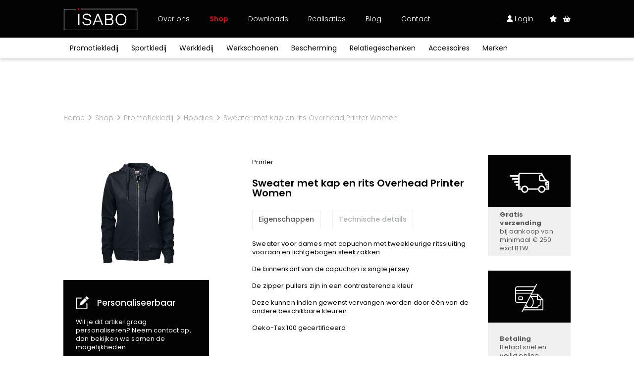

--- FILE ---
content_type: text/html; charset=UTF-8
request_url: https://www.isabo.be/nl/webshop/promotiekledij/hoodies-1/sweater-met-kap-en-rits-overhead-printer-women-zwart-4
body_size: 34535
content:
<!doctype html><html lang="nl-BE" class="no-js sticky-footer"><head> <!-- Google Tag Manager --><script>(function(w,d,s,l,i){w[l]=w[l]||[];w[l].push({'gtm.start':
new Date().getTime(),event:'gtm.js'});var f=d.getElementsByTagName(s)[0],
j=d.createElement(s),dl=l!='dataLayer'?'&l='+l:'';j.async=true;j.src=
'https://www.googletagmanager.com/gtm.js?id='+i+dl;f.parentNode.insertBefore(j,f);
})(window,document,'script','dataLayer','GTM-TD4QGS2');</script><!-- End Google Tag Manager --> <meta charset="utf-8"> <meta http-equiv="X-UA-Compatible" content="IE=edge"> <title>Sweater met kap en rits Overhead Printer Women - Isabo</title> <meta name="keywords" content=""> <meta name="description" content="Sweater met kap en rits Overhead Printer Women - Neem een kijkje in onze shop en maak je keuze uit bedrijfskledij, werkkledij of sportkledij."> <meta name="robots" content="index,follow,max-snippet:-1"> <meta name="viewport" content="width=device-width, initial-scale=1, minimal-ui"> <link rel="canonical" href="https://www.isabo.be/nl/webshop/promotiekledij/hoodies-1/sweater-met-kap-en-rits-overhead-printer-women-zwart-4"> <link rel="stylesheet" href="https://shuttle-assets-new.s3.amazonaws.com/compiled/front-821b78f73f.css"> <link rel="stylesheet" href="https://shuttle-storage.s3.amazonaws.com/startshopniv2/system/themes/theme-596e424453.css"> <link rel="stylesheet" href="https://fonts.googleapis.com/css?family=Poppins:400,400italic,700,700italic,300,300italic,600,600italic,500,500italic,100,100italic&subset=latin"> <link rel="stylesheet" href="https://fonts.googleapis.com/css?family=Zilla+Slab:400,400italic,700,700italic&subset=latin,latin-ext"> <link rel="stylesheet" href="https://fonts.googleapis.com/css?family=Zilla+Slab+Highlight:400,400italic,700,700italic&subset=latin"> <link rel="stylesheet" href="https://fonts.googleapis.com/css?family=Poppins:400,400italic,700,700italic,300,300italic&subset=latin"> <link rel="stylesheet" href="https://fonts.googleapis.com/css?family=Poppins:400,400italic,700,700italic,300,300italic,600,600italic&subset=latin"> <script src="https://shuttle-assets-new.s3.amazonaws.com/assets/js/vendor/modernizr.min.js"></script> <script src="https://kit.fontawesome.com/f4fe980f49.js" crossorigin="anonymous"></script> <script src="https://kit.fontawesome.com/78bbb71bd9.js" crossorigin="anonymous"></script> <link rel="apple-touch-icon" sizes="57x57" href="https://shuttle-storage.s3.amazonaws.com/startshopniv2/system/favicon/apple-touch-icon-57x57.png?1640175023&v=f831f11132"><link rel="apple-touch-icon" sizes="60x60" href="https://shuttle-storage.s3.amazonaws.com/startshopniv2/system/favicon/apple-touch-icon-60x60.png?1640175023&v=f831f11132"><link rel="apple-touch-icon" sizes="72x72" href="https://shuttle-storage.s3.amazonaws.com/startshopniv2/system/favicon/apple-touch-icon-72x72.png?1640175023&v=f831f11132"><link rel="apple-touch-icon" sizes="76x76" href="https://shuttle-storage.s3.amazonaws.com/startshopniv2/system/favicon/apple-touch-icon-76x76.png?1640175023&v=f831f11132"><link rel="apple-touch-icon" sizes="114x114" href="https://shuttle-storage.s3.amazonaws.com/startshopniv2/system/favicon/apple-touch-icon-114x114.png?1640175023&v=f831f11132"><link rel="apple-touch-icon" sizes="120x120" href="https://shuttle-storage.s3.amazonaws.com/startshopniv2/system/favicon/apple-touch-icon-120x120.png?1640175023&v=f831f11132"><link rel="apple-touch-icon" sizes="144x144" href="https://shuttle-storage.s3.amazonaws.com/startshopniv2/system/favicon/apple-touch-icon-144x144.png?1640175023&v=f831f11132"><link rel="apple-touch-icon" sizes="152x152" href="https://shuttle-storage.s3.amazonaws.com/startshopniv2/system/favicon/apple-touch-icon-152x152.png?1640175023&v=f831f11132"><link rel="apple-touch-icon" sizes="180x180" href="https://shuttle-storage.s3.amazonaws.com/startshopniv2/system/favicon/apple-touch-icon-180x180.png?1640175023&v=f831f11132"><link rel="icon" type="image/png" sizes="32x32" href="https://shuttle-storage.s3.amazonaws.com/startshopniv2/system/favicon/favicon-32x32.png?1640175023&v=f831f11132"><link rel="icon" type="image/png" sizes="192x192" href="https://shuttle-storage.s3.amazonaws.com/startshopniv2/system/favicon/android-chrome-192x192.png?1640175023&v=f831f11132"><link rel="icon" type="image/png" sizes="16x16" href="https://shuttle-storage.s3.amazonaws.com/startshopniv2/system/favicon/favicon-16x16.png?1640175023&v=f831f11132"><link rel="manifest" href="https://shuttle-storage.s3.amazonaws.com/startshopniv2/system/favicon/site.webmanifest?1640175023&v=f831f11132"><link rel="mask-icon" href="https://shuttle-storage.s3.amazonaws.com/startshopniv2/system/favicon/safari-pinned-tab.svg?1640175023&v=f831f11132" color="#ffffff"><link rel="shortcut icon" href="https://shuttle-storage.s3.amazonaws.com/startshopniv2/system/favicon/favicon.ico?1640175023&v=f831f11132"><meta name="msapplication-TileColor" content="#ffffff"><meta name="msapplication-TileImage" content="https://shuttle-storage.s3.amazonaws.com/startshopniv2/system/favicon/mstile-144x144.png?1640175023&v=f831f11132"><meta name="msapplication-config" content="https://shuttle-storage.s3.amazonaws.com/startshopniv2/system/favicon/browserconfig.xml?1640175023&v=f831f11132"> <meta name="apple-mobile-web-app-title" content="Isabo"> <meta name="application-name" content="Isabo"> <meta property="og:title" content="Sweater met kap en rits Overhead Printer Women - Isabo"> <meta property="og:description" content="Sweater met kap en rits Overhead Printer Women - Neem een kijkje in onze shop en maak je keuze uit bedrijfskledij, werkkledij of sportkledij."> <meta property="og:type" content="website"> <meta property="og:url" content="https://www.isabo.be/nl/webshop/promotiekledij/hoodies-1/sweater-met-kap-en-rits-overhead-printer-women-zwart-4"> <meta property="og:site_name" content="Isabo"> <meta property="twitter:card" content="summary_large_image"> <meta property="twitter:title" content="Sweater met kap en rits Overhead Printer Women - Isabo"> <meta property="twitter:description" content="Sweater met kap en rits Overhead Printer Women - Neem een kijkje in onze shop en maak je keuze uit bedrijfskledij, werkkledij of sportkledij."> <link rel="alternate" hreflang="nl" href="https://www.isabo.be/nl/webshop/promotiekledij/hoodies-1/sweater-met-kap-en-rits-overhead-printer-women-zwart-4"> <link rel="alternate" hreflang="x-default" href="https://www.isabo.be/nl/webshop/promotiekledij/hoodies-1/sweater-met-kap-en-rits-overhead-printer-women-zwart-4"> <script type="text/javascript">
var _iub = _iub || [];
_iub.csConfiguration = {"siteId":3917372,"cookiePolicyId":36199758,"lang":"nl","storage":{"useSiteId":true}};
</script><script type="text/javascript" src="https://cs.iubenda.com/autoblocking/3917372.js"></script><script type="text/javascript" src="//cdn.iubenda.com/cs/iubenda_cs.js" charset="UTF-8" async></script></head><body> <!-- Google Tag Manager (noscript) --><noscript><iframe src="https://www.googletagmanager.com/ns.html?id=GTM-TD4QGS2"
height="0" width="0" style="display:none;visibility:hidden"></iframe></noscript><!-- End Google Tag Manager (noscript) --> <!--[if lt IE 10]> <p class="BrowseHappy">You are using an <strong>outdated</strong> browser. Please <a href="http://browsehappy.com/">upgrade your browser</a> to improve your experience.</p> <![endif]--> <div class="Page" id="page-11-variant"><div class="Wrapper" id="wrapper"><section class="Header shuttle-Block " ><div class="shuttle-Widget shuttle-TemplateWidget" id="widget-1567-8320723c856c42d3f5417fa82c433173"><div class="Grid-widgetInnerCell EntityTrigger-1567" ><div class="Row"><div class="shuttle-Widget custom-style-130 custom-style-321" id="widget-2179-65790359a8e7d9cdb87689d96d6eb7fc"><div class="Grid-widgetInnerCell EntityTrigger-2179" ><div class="Row"><div class="shuttle-Widget custom-style-199" id="widget-2181-30a9eaa7f39543349815c4eed2cbb66c"><div class="Container custom-style-260"><div class="Grid-widgetInnerCell EntityTrigger-2181" ><div class="Row"><div class="shuttle-Widget-wrapGrid wrap-Grid" data-grid-cols="3"><div id="grid_911b2f2ae2" class="Grid Grid--alignMiddle"><div class="Grid-cell u-size2of12"><div class="Grid-innerCell " data-grid-cell="2/12"><div class="shuttle-Widget header-logo" id="widget-3034-078097800b025920bb4c76c39872f940"><div class="Grid-widgetInnerCell EntityTrigger-3034" ><div class="Row"><a href="/nl" class=""><div class="shuttle-Element shuttle-Element--image EntityTrigger-3036 Entity-3036" alt="Isabo_Loog_Neg" title="" id="element-3036" data-url="https://shuttle-storage.s3.amazonaws.com/startshopniv2/assets/icons/Isabo_Loog_Neg.svg?1639657850&w=300&h=89" style="height:45px""><div class="FlexEmbed-object" data-asset-resize-id="3036-35c26122d28398da12e5e7374f4d4aef" data-asset-id="103" alt="Isabo_Loog_Neg" title="" role="img" style="background-image:url( https://shuttle-storage.s3.amazonaws.com/startshopniv2/assets/icons/Isabo_Loog_Neg.svg?1639657850 );background-position:center center;background-repeat: no-repeat;background-size:contain;"></div></div></a></div></div></div></div></div><div class="Grid-cell u-size6of12"><div class="Grid-innerCell " data-grid-cell="6/12"><style>@media (max-width: 768px) {	.Nav-2183 { display: none; visibility: hidden; }	.Nav--responsive-2183 { display: block; visibility: visible; }	}	#ToggleNav-65a0ec6610:checked ~ .ToggleNav-label {	}</style><div class="NavWrapper Nav-2183" id="element-2183"><ul class="shuttle-Element shuttle-Element--navigation Nav custom-style-navigation"><li class="Nav-item"><a href="/nl/over-ons" class="Nav-itemTarget EntityTrigger-2183-0-0 custom-style-navigation-item" >Over ons</a></li><li class="Nav-item"><a href="/nl/webshop/promotiekledij" class="Nav-itemTarget EntityTrigger-2183-0-1 custom-style-navigation-item custom-style-navigation-item-active" >Shop</a></li><li class="Nav-item"><a href="/nl/downloads" class="Nav-itemTarget EntityTrigger-2183-0-2 custom-style-navigation-item" >Downloads</a></li><li class="Nav-item"><a href="/nl/realisaties" class="Nav-itemTarget EntityTrigger-2183-0-3 custom-style-navigation-item" >Realisaties</a></li><li class="Nav-item"><a href="/nl/blog" class="Nav-itemTarget EntityTrigger-2183-0-4 custom-style-navigation-item" >Blog</a></li><li class="Nav-item"><a href="/nl/contact" class="Nav-itemTarget EntityTrigger-2183-0-5 custom-style-navigation-item" >Contact</a></li></ul></div><div class="NavWrapper NavWrapper--responsive Nav--responsive-2183 " id="element-2183"><input class="ToggleNav " id="ToggleNav-65a0ec6610" type="checkbox" tabindex="-1" aria-hidden="true"><label class="ToggleNav-label custom-style-responsive-navigation-toggle-button" for="ToggleNav-65a0ec6610" aria-hidden="true"></label><ul class="shuttle-Element shuttle-Element--navigation Nav Nav--stacked custom-style-responsive-navigation-dropdown"><li class="Nav-item"><a href="/nl/over-ons" class="Nav-itemTarget EntityTrigger-2183-0-0 custom-style-responsive-navigation-button" >Over ons</a></li><li class="Nav-item"><a href="/nl/webshop/promotiekledij" class="Nav-itemTarget EntityTrigger-2183-0-1 custom-style-responsive-navigation-button custom-style-responsive-navigation-button-active" >Shop</a></li><li class="Nav-item"><a href="/nl/downloads" class="Nav-itemTarget EntityTrigger-2183-0-2 custom-style-responsive-navigation-button" >Downloads</a></li><li class="Nav-item"><a href="/nl/realisaties" class="Nav-itemTarget EntityTrigger-2183-0-3 custom-style-responsive-navigation-button" >Realisaties</a></li><li class="Nav-item"><a href="/nl/blog" class="Nav-itemTarget EntityTrigger-2183-0-4 custom-style-responsive-navigation-button" >Blog</a></li><li class="Nav-item"><a href="/nl/contact" class="Nav-itemTarget EntityTrigger-2183-0-5 custom-style-responsive-navigation-button" >Contact</a></li></ul></div></div></div><div class="Grid-cell u-size4of12"><div class="Grid-innerCell " data-grid-cell="4/12"><div class="shuttle-Widget custom-style-199" id="widget-2189-b69e5c5e4740e23da9f825d4dd5ffac4"><div class="Grid-widgetInnerCell EntityTrigger-2189" ><div class="Row"><div class="shuttle-Widget-wrapGrid wrap-Grid" data-grid-cols="2"><div id="grid_4110f0af07" class="Grid Grid--withGutter-small Grid--alignMiddle u-noResize"><div class="Grid-cell u-size4of12 u-noResize"><div class="Grid-innerCell " data-grid-cell="4/12"><div class="Row"><div class="shuttle-Element shuttle-Element--button" id="element-2187"> <a href="/nl/account" class="Button EntityTrigger-2187 custom-style-263 custom-style-167 custom-style-164"><i class="fas fa-user"></i> Login</a></div></div><div class="Row"></div></div></div><div class="Grid-cell u-size8of12 u-noResize"><div class="Grid-innerCell " data-grid-cell="8/12"><div class="shuttle-Widget custom-style-199" id="widget-2192-25f5ff2106644ff8e7c8c91b6b55dfca"><div class="Grid-widgetInnerCell EntityTrigger-2192" ><div class="Row"><div class="shuttle-Widget-wrapGrid wrap-Grid" data-grid-cols="2"><div id="grid_22ea953064" class="Grid Grid--withGutter-small Grid--alignMiddle u-noResize"><div class="Grid-cell u-size6of12 u-noResize"><div class="Grid-innerCell " data-grid-cell="6/12"><div class="Row"></div><div class="Row"><div class="shuttle-Element shuttle-Element--button" id="element-2186"> <a href="/nl/account/favorieten" class="Button EntityTrigger-2186 custom-style-262"><i class="fas fa-star"></i></a></div></div></div></div><div class="Grid-cell u-size6of12 u-noResize"><div class="Grid-innerCell " data-grid-cell="6/12"><div class="shuttle-BasketWidget shuttle-BasketWidget--top" id="basketWidget-2188"><div class="Row"><div class="shuttle-Element shuttle-Element--button"><a href="/nl/winkelmandje" class="Button EntityTrigger-basketToggle custom-style-basket-toggle custom-style-180"><i class="fas fa-shopping-basket"></i></a></div></div><div class="Row"><div class="shuttle-Widget shuttle-Widget--basket custom-style-basket shuttle-Widget--basketToggleable u-hidden"><div class="Row "><div class="shuttle-Widget shuttle-Widget--basketEmpty "><div class="shuttle-Element shuttle-Element--text u-marginBm"><p>Winkelmandje is leeg</p></div></div></div></div></div></div><script>
document.addEventListener( 'DOMContentLoaded', function () {
	}, false );
</script></div></div></div></div></div></div></div></div></div></div></div></div></div></div></div></div></div></div></div></div></div></div></div></div></div></div><div class="Row"><div class="shuttle-Widget custom-style-274 custom-style-324 header-bottom" id="widget-2222-d085d44f79348740e4b088f7bbf6ff1b"><div class="Container custom-style-260"><div class="Grid-widgetInnerCell EntityTrigger-2222" ><div class="Row"><div class="shuttle-Widget custom-style-199 nav-bottom" id="widget-2224-7905c613cae39f381a65fb91ed490d5a"><div class="shuttle-Repeat-wrapGrid wrap-Grid" data-grid-cols="8"><div id="grid_daebc536c5" class="Grid Grid--withRowGutter u-noResize"><div class="Grid-cell u-size1of8 is-first"><div class="Grid-widgetInnerCell EntityTrigger-2224" ><div class="Row"><div class="shuttle-Element shuttle-Element--button" id="element-2226"> <a data-action="1" href="/nl/webshop/promotiekledij" class="Button EntityTrigger-2226 custom-style-273 cat" cat="7">Promotiekledij</a></div></div><div class="Row"></div></div></div><div class="Grid-cell u-size1of8 "><div class="Grid-widgetInnerCell EntityTrigger-2224" ><div class="Row"><div class="shuttle-Element shuttle-Element--button" id="element-2226"> <a data-action="2" href="/nl/webshop/sportkledij" class="Button EntityTrigger-2226 custom-style-273 cat" cat="8">Sportkledij</a></div></div><div class="Row"></div></div></div><div class="Grid-cell u-size1of8 "><div class="Grid-widgetInnerCell EntityTrigger-2224" ><div class="Row"><div class="shuttle-Element shuttle-Element--button" id="element-2226"> <a data-action="3" href="/nl/webshop/werkkledij" class="Button EntityTrigger-2226 custom-style-273 cat" cat="9">Werkkledij</a></div></div><div class="Row"></div></div></div><div class="Grid-cell u-size1of8 "><div class="Grid-widgetInnerCell EntityTrigger-2224" ><div class="Row"><div class="shuttle-Element shuttle-Element--button" id="element-2226"> <a data-action="4" href="/nl/webshop/werkschoenen" class="Button EntityTrigger-2226 custom-style-273 cat" cat="10">Werkschoenen</a></div></div><div class="Row"></div></div></div><div class="Grid-cell u-size1of8 "><div class="Grid-widgetInnerCell EntityTrigger-2224" ><div class="Row"><div class="shuttle-Element shuttle-Element--button" id="element-2226"> <a data-action="5" href="/nl/webshop/bescherming" class="Button EntityTrigger-2226 custom-style-273 cat" cat="11">Bescherming</a></div></div><div class="Row"></div></div></div><div class="Grid-cell u-size1of8 "><div class="Grid-widgetInnerCell EntityTrigger-2224" ><div class="Row"><div class="shuttle-Element shuttle-Element--button" id="element-2226"> <a data-action="6" href="/nl/webshop/relatiegeschenken" class="Button EntityTrigger-2226 custom-style-273 cat" cat="12">Relatiegeschenken</a></div></div><div class="Row"></div></div></div><div class="Grid-cell u-size1of8 "><div class="Grid-widgetInnerCell EntityTrigger-2224" ><div class="Row"><div class="shuttle-Element shuttle-Element--button" id="element-2226"> <a data-action="7" href="/nl/webshop/accessoires" class="Button EntityTrigger-2226 custom-style-273 cat" cat="13">Accessoires</a></div></div><div class="Row"></div></div></div><div class="Grid-cell u-size1of8 is-last"><div class="Grid-widgetInnerCell EntityTrigger-2224" ><div class="Row"></div><div class="Row"><div class="shuttle-Element shuttle-Element--button" id="element-3792"> <a href="/nl/webshop?in_brand=11" class="Button EntityTrigger-3792 custom-style-273 cat" cat="15">Merken</a></div></div></div></div></div></div></div></div></div></div></div></div><div class="Row"></div><div class="Row"><div class="shuttle-Widget custom-style-337 nav-cats" id="widget-3396-71ad1e69d5aaa52e1e8531b433c46bcf"><div class="Container "><div class="Row"><div class="Grid-widgetInnerCell EntityTrigger-3396" ><div class="Row"><div class="shuttle-Widget custom-style-335 nav-cat" id="widget-3398-23a67973a1ba75122f96ab8691330fd1" cat="7"><div class="Grid-widgetInnerCell EntityTrigger-3398" ><div class="Row"></div><div class="Row"></div><div class="Row"><div class="shuttle-Widget dropdown" id="widget-3782-5d698ff7e0ba3c33787eb78052a94385"><div class="Grid-widgetInnerCell EntityTrigger-3782" ><div class="Row"><div class="shuttle-Element shuttle-Element--title" id="element-3787"><h2 class="custom-style-h3">Promotiekledij</h2></div></div><div class="Row"><div class="shuttle-Widget nav-subcat-dest" id="widget-3785-8443627e502c98a31d22f52e56edf733"><div class="Grid-widgetInnerCell EntityTrigger-3785" ><div class="Row"><div class="shuttle-Element shuttle-Element--button" id="element-3788"> <a href="javascript:;" class="Button EntityTrigger-3788 custom-style-336"></a></div></div></div></div></div></div></div></div></div></div></div></div></div><div class="Row"><div class="Grid-widgetInnerCell EntityTrigger-3396" ><div class="Row"><div class="shuttle-Widget custom-style-335 nav-cat" id="widget-3398-23a67973a1ba75122f96ab8691330fd1" cat="8"><div class="Grid-widgetInnerCell EntityTrigger-3398" ><div class="Row"></div><div class="Row"></div><div class="Row"><div class="shuttle-Widget dropdown" id="widget-3782-5d698ff7e0ba3c33787eb78052a94385"><div class="Grid-widgetInnerCell EntityTrigger-3782" ><div class="Row"><div class="shuttle-Element shuttle-Element--title" id="element-3787"><h2 class="custom-style-h3">Sportkledij</h2></div></div><div class="Row"><div class="shuttle-Widget nav-subcat-dest" id="widget-3785-8443627e502c98a31d22f52e56edf733"><div class="Grid-widgetInnerCell EntityTrigger-3785" ><div class="Row"><div class="shuttle-Element shuttle-Element--button" id="element-3788"> <a href="javascript:;" class="Button EntityTrigger-3788 custom-style-336"></a></div></div></div></div></div></div></div></div></div></div></div></div></div><div class="Row"><div class="Grid-widgetInnerCell EntityTrigger-3396" ><div class="Row"><div class="shuttle-Widget custom-style-335 nav-cat" id="widget-3398-23a67973a1ba75122f96ab8691330fd1" cat="9"><div class="Grid-widgetInnerCell EntityTrigger-3398" ><div class="Row"></div><div class="Row"></div><div class="Row"><div class="shuttle-Widget dropdown" id="widget-3782-5d698ff7e0ba3c33787eb78052a94385"><div class="Grid-widgetInnerCell EntityTrigger-3782" ><div class="Row"><div class="shuttle-Element shuttle-Element--title" id="element-3787"><h2 class="custom-style-h3">Werkkledij</h2></div></div><div class="Row"><div class="shuttle-Widget nav-subcat-dest" id="widget-3785-8443627e502c98a31d22f52e56edf733"><div class="Grid-widgetInnerCell EntityTrigger-3785" ><div class="Row"><div class="shuttle-Element shuttle-Element--button" id="element-3788"> <a href="javascript:;" class="Button EntityTrigger-3788 custom-style-336"></a></div></div></div></div></div></div></div></div></div></div></div></div></div><div class="Row"><div class="Grid-widgetInnerCell EntityTrigger-3396" ><div class="Row"><div class="shuttle-Widget custom-style-335 nav-cat" id="widget-3398-23a67973a1ba75122f96ab8691330fd1" cat="10"><div class="Grid-widgetInnerCell EntityTrigger-3398" ><div class="Row"></div><div class="Row"></div><div class="Row"><div class="shuttle-Widget dropdown" id="widget-3782-5d698ff7e0ba3c33787eb78052a94385"><div class="Grid-widgetInnerCell EntityTrigger-3782" ><div class="Row"><div class="shuttle-Element shuttle-Element--title" id="element-3787"><h2 class="custom-style-h3">Werkschoenen</h2></div></div><div class="Row"><div class="shuttle-Widget nav-subcat-dest" id="widget-3785-8443627e502c98a31d22f52e56edf733"><div class="Grid-widgetInnerCell EntityTrigger-3785" ><div class="Row"><div class="shuttle-Element shuttle-Element--button" id="element-3788"> <a href="javascript:;" class="Button EntityTrigger-3788 custom-style-336"></a></div></div></div></div></div></div></div></div></div></div></div></div></div><div class="Row"><div class="Grid-widgetInnerCell EntityTrigger-3396" ><div class="Row"><div class="shuttle-Widget custom-style-335 nav-cat" id="widget-3398-23a67973a1ba75122f96ab8691330fd1" cat="11"><div class="Grid-widgetInnerCell EntityTrigger-3398" ><div class="Row"></div><div class="Row"></div><div class="Row"><div class="shuttle-Widget dropdown" id="widget-3782-5d698ff7e0ba3c33787eb78052a94385"><div class="Grid-widgetInnerCell EntityTrigger-3782" ><div class="Row"><div class="shuttle-Element shuttle-Element--title" id="element-3787"><h2 class="custom-style-h3">Bescherming</h2></div></div><div class="Row"><div class="shuttle-Widget nav-subcat-dest" id="widget-3785-8443627e502c98a31d22f52e56edf733"><div class="Grid-widgetInnerCell EntityTrigger-3785" ><div class="Row"><div class="shuttle-Element shuttle-Element--button" id="element-3788"> <a href="javascript:;" class="Button EntityTrigger-3788 custom-style-336"></a></div></div></div></div></div></div></div></div></div></div></div></div></div><div class="Row"><div class="Grid-widgetInnerCell EntityTrigger-3396" ><div class="Row"><div class="shuttle-Widget custom-style-335 nav-cat" id="widget-3398-23a67973a1ba75122f96ab8691330fd1" cat="12"><div class="Grid-widgetInnerCell EntityTrigger-3398" ><div class="Row"></div><div class="Row"></div><div class="Row"><div class="shuttle-Widget dropdown" id="widget-3782-5d698ff7e0ba3c33787eb78052a94385"><div class="Grid-widgetInnerCell EntityTrigger-3782" ><div class="Row"><div class="shuttle-Element shuttle-Element--title" id="element-3787"><h2 class="custom-style-h3">Relatiegeschenken</h2></div></div><div class="Row"><div class="shuttle-Widget nav-subcat-dest" id="widget-3785-8443627e502c98a31d22f52e56edf733"><div class="Grid-widgetInnerCell EntityTrigger-3785" ><div class="Row"><div class="shuttle-Element shuttle-Element--button" id="element-3788"> <a href="javascript:;" class="Button EntityTrigger-3788 custom-style-336"></a></div></div></div></div></div></div></div></div></div></div></div></div></div><div class="Row"><div class="Grid-widgetInnerCell EntityTrigger-3396" ><div class="Row"><div class="shuttle-Widget custom-style-335 nav-cat" id="widget-3398-23a67973a1ba75122f96ab8691330fd1" cat="13"><div class="Grid-widgetInnerCell EntityTrigger-3398" ><div class="Row"></div><div class="Row"></div><div class="Row"><div class="shuttle-Widget dropdown" id="widget-3782-5d698ff7e0ba3c33787eb78052a94385"><div class="Grid-widgetInnerCell EntityTrigger-3782" ><div class="Row"><div class="shuttle-Element shuttle-Element--title" id="element-3787"><h2 class="custom-style-h3">Accessoires</h2></div></div><div class="Row"><div class="shuttle-Widget nav-subcat-dest" id="widget-3785-8443627e502c98a31d22f52e56edf733"><div class="Grid-widgetInnerCell EntityTrigger-3785" ><div class="Row"><div class="shuttle-Element shuttle-Element--button" id="element-3788"> <a href="javascript:;" class="Button EntityTrigger-3788 custom-style-336"></a></div></div></div></div></div></div></div></div></div></div></div></div></div><div class="Row"><div class="Grid-widgetInnerCell EntityTrigger-3396" ><div class="Row"><div class="shuttle-Widget custom-style-335 nav-cat" id="widget-3398-23a67973a1ba75122f96ab8691330fd1" cat="15"><div class="Grid-widgetInnerCell EntityTrigger-3398" ><div class="Row"></div><div class="Row"><div class="shuttle-Widget custom-style-335 subnav-brands subnav" id="widget-3400-f810e95ed1debdc07a72317a717f4223"><div class="Grid-widgetInnerCell EntityTrigger-3400" ><div class="Row"><div class="shuttle-Widget-wrapGrid wrap-Grid" data-grid-cols="2"><div id="grid_3e208c0b62" class="Grid Grid--withGutter"><div class="Grid-cell u-size4of12"><div class="Grid-innerCell " data-grid-cell="4/12"><div class="Row"><div class="shuttle-Element shuttle-Element--title" id="element-3402"><h2 class="custom-style-h3">Exclusief bij ISABO</h2></div></div><div class="Row"><div class="shuttle-Widget nav-subcats" id="widget-3403-6a63fbb4cfd4ad1a65cf025ce0a4942b"><div class="Row Row--withGutter-xsmall"><div class="Grid-widgetInnerCell EntityTrigger-3403" ><div class="Row"><div class="shuttle-Element shuttle-Element--button" id="element-3405"> <a data-action="8" href="/nl/webshop?in_brand=37" class="Button EntityTrigger-3405 custom-style-336">Stanley/Stella</a></div></div></div></div><div class="Row Row--withGutter-xsmall"><div class="Grid-widgetInnerCell EntityTrigger-3403" ><div class="Row"><div class="shuttle-Element shuttle-Element--button" id="element-3405"> <a data-action="9" href="/nl/webshop?in_brand=33" class="Button EntityTrigger-3405 custom-style-336">Craft</a></div></div></div></div><div class="Row"><div class="Grid-widgetInnerCell EntityTrigger-3403" ><div class="Row"><div class="shuttle-Element shuttle-Element--button" id="element-3405"> <a data-action="10" href="/nl/webshop?in_brand=11" class="Button EntityTrigger-3405 custom-style-336">Harvest</a></div></div></div></div></div></div></div></div><div class="Grid-cell u-size8of12"><div class="Grid-innerCell " data-grid-cell="8/12"><div class="shuttle-Widget" id="widget-3406-17a4b0ff566b81d62151adbb73b4fd76"><div class="Grid-widgetInnerCell EntityTrigger-3406" ><div class="Row"><div class="shuttle-Element shuttle-Element--title" id="element-3408"><h2 class="custom-style-h3">Alle merken</h2></div></div><div class="Row"><div class="shuttle-Widget nav-subcats" id="widget-3409-de40c4671988bdea43e6a64f96b9a6a5"><div class="shuttle-Repeat-wrapGrid wrap-Grid" data-grid-cols="4"><div id="grid_e6066d211a" class="Grid Grid--withGutter Grid--withRowGutter-xsmall"><div class="Grid-cell u-size1of4 is-first"><div class="Grid-widgetInnerCell EntityTrigger-3409" ><div class="Row"><div class="shuttle-Element shuttle-Element--button" id="element-3411"> <a data-action="11" href="/nl/webshop?in_brand=17" class="Button EntityTrigger-3411 custom-style-336">30 Seven</a></div></div></div></div><div class="Grid-cell u-size1of4 "><div class="Grid-widgetInnerCell EntityTrigger-3409" ><div class="Row"><div class="shuttle-Element shuttle-Element--button" id="element-3411"> <a data-action="12" href="/nl/webshop?in_brand=5" class="Button EntityTrigger-3411 custom-style-336">B&C</a></div></div></div></div><div class="Grid-cell u-size1of4 "><div class="Grid-widgetInnerCell EntityTrigger-3409" ><div class="Row"><div class="shuttle-Element shuttle-Element--button" id="element-3411"> <a data-action="13" href="/nl/webshop?in_brand=26" class="Button EntityTrigger-3411 custom-style-336">Babybugz</a></div></div></div></div><div class="Grid-cell u-size1of4 is-last"><div class="Grid-widgetInnerCell EntityTrigger-3409" ><div class="Row"><div class="shuttle-Element shuttle-Element--button" id="element-3411"> <a data-action="14" href="/nl/webshop?in_brand=28" class="Button EntityTrigger-3411 custom-style-336">BagBase</a></div></div></div></div></div></div><div class="shuttle-Repeat-wrapGrid wrap-Grid" data-grid-cols="4"><div id="grid_e6066d211a" class="Grid Grid--withGutter Grid--withRowGutter-xsmall"><div class="Grid-cell u-size1of4 is-first"><div class="Grid-widgetInnerCell EntityTrigger-3409" ><div class="Row"><div class="shuttle-Element shuttle-Element--button" id="element-3411"> <a data-action="15" href="/nl/webshop?in_brand=35" class="Button EntityTrigger-3411 custom-style-336">BasicLine</a></div></div></div></div><div class="Grid-cell u-size1of4 "><div class="Grid-widgetInnerCell EntityTrigger-3409" ><div class="Row"><div class="shuttle-Element shuttle-Element--button" id="element-3411"> <a data-action="16" href="/nl/webshop?in_brand=29" class="Button EntityTrigger-3411 custom-style-336">Bata</a></div></div></div></div><div class="Grid-cell u-size1of4 "><div class="Grid-widgetInnerCell EntityTrigger-3409" ><div class="Row"><div class="shuttle-Element shuttle-Element--button" id="element-3411"> <a data-action="17" href="/nl/webshop?in_brand=30" class="Button EntityTrigger-3411 custom-style-336">Beechfield</a></div></div></div></div><div class="Grid-cell u-size1of4 is-last"><div class="Grid-widgetInnerCell EntityTrigger-3409" ><div class="Row"><div class="shuttle-Element shuttle-Element--button" id="element-3411"> <a data-action="18" href="/nl/webshop?in_brand=36" class="Button EntityTrigger-3411 custom-style-336">Blakläder</a></div></div></div></div></div></div><div class="shuttle-Repeat-wrapGrid wrap-Grid" data-grid-cols="4"><div id="grid_e6066d211a" class="Grid Grid--withGutter Grid--withRowGutter-xsmall"><div class="Grid-cell u-size1of4 is-first"><div class="Grid-widgetInnerCell EntityTrigger-3409" ><div class="Row"><div class="shuttle-Element shuttle-Element--button" id="element-3411"> <a data-action="19" href="/nl/webshop?in_brand=16" class="Button EntityTrigger-3411 custom-style-336">Claude</a></div></div></div></div><div class="Grid-cell u-size1of4 "><div class="Grid-widgetInnerCell EntityTrigger-3409" ><div class="Row"><div class="shuttle-Element shuttle-Element--button" id="element-3411"> <a data-action="20" href="/nl/webshop?in_brand=33" class="Button EntityTrigger-3411 custom-style-336">Craft</a></div></div></div></div><div class="Grid-cell u-size1of4 "><div class="Grid-widgetInnerCell EntityTrigger-3409" ><div class="Row"><div class="shuttle-Element shuttle-Element--button" id="element-3411"> <a data-action="21" href="/nl/webshop?in_brand=47" class="Button EntityTrigger-3411 custom-style-336">CrossHatch </a></div></div></div></div><div class="Grid-cell u-size1of4 is-last"><div class="Grid-widgetInnerCell EntityTrigger-3409" ><div class="Row"><div class="shuttle-Element shuttle-Element--button" id="element-3411"> <a data-action="22" href="/nl/webshop?in_brand=44" class="Button EntityTrigger-3411 custom-style-336">Designed To Work</a></div></div></div></div></div></div><div class="shuttle-Repeat-wrapGrid wrap-Grid" data-grid-cols="4"><div id="grid_e6066d211a" class="Grid Grid--withGutter Grid--withRowGutter-xsmall"><div class="Grid-cell u-size1of4 is-first"><div class="Grid-widgetInnerCell EntityTrigger-3409" ><div class="Row"><div class="shuttle-Element shuttle-Element--button" id="element-3411"> <a data-action="23" href="/nl/webshop?in_brand=50" class="Button EntityTrigger-3411 custom-style-336">Diadora</a></div></div></div></div><div class="Grid-cell u-size1of4 "><div class="Grid-widgetInnerCell EntityTrigger-3409" ><div class="Row"><div class="shuttle-Element shuttle-Element--button" id="element-3411"> <a data-action="24" href="/nl/webshop?in_brand=22" class="Button EntityTrigger-3411 custom-style-336">Dunlop</a></div></div></div></div><div class="Grid-cell u-size1of4 "><div class="Grid-widgetInnerCell EntityTrigger-3409" ><div class="Row"><div class="shuttle-Element shuttle-Element--button" id="element-3411"> <a data-action="25" href="/nl/webshop?in_brand=24" class="Button EntityTrigger-3411 custom-style-336">Edge Safety</a></div></div></div></div><div class="Grid-cell u-size1of4 is-last"><div class="Grid-widgetInnerCell EntityTrigger-3409" ><div class="Row"><div class="shuttle-Element shuttle-Element--button" id="element-3411"> <a data-action="26" href="/nl/webshop?in_brand=31" class="Button EntityTrigger-3411 custom-style-336">Haix</a></div></div></div></div></div></div><div class="shuttle-Repeat-wrapGrid wrap-Grid" data-grid-cols="4"><div id="grid_e6066d211a" class="Grid Grid--withGutter Grid--withRowGutter-xsmall"><div class="Grid-cell u-size1of4 is-first"><div class="Grid-widgetInnerCell EntityTrigger-3409" ><div class="Row"><div class="shuttle-Element shuttle-Element--button" id="element-3411"> <a data-action="27" href="/nl/webshop?in_brand=11" class="Button EntityTrigger-3411 custom-style-336">Harvest</a></div></div></div></div><div class="Grid-cell u-size1of4 "><div class="Grid-widgetInnerCell EntityTrigger-3409" ><div class="Row"><div class="shuttle-Element shuttle-Element--button" id="element-3411"> <a data-action="28" href="/nl/webshop?in_brand=49" class="Button EntityTrigger-3411 custom-style-336">Heckel</a></div></div></div></div><div class="Grid-cell u-size1of4 "><div class="Grid-widgetInnerCell EntityTrigger-3409" ><div class="Row"><div class="shuttle-Element shuttle-Element--button" id="element-3411"> <a data-action="29" href="/nl/webshop?in_brand=39" class="Button EntityTrigger-3411 custom-style-336">Honeywell </a></div></div></div></div><div class="Grid-cell u-size1of4 is-last"><div class="Grid-widgetInnerCell EntityTrigger-3409" ><div class="Row"><div class="shuttle-Element shuttle-Element--button" id="element-3411"> <a data-action="30" href="/nl/webshop?in_brand=48" class="Button EntityTrigger-3411 custom-style-336">Hydrowear</a></div></div></div></div></div></div><div class="shuttle-Repeat-wrapGrid wrap-Grid" data-grid-cols="4"><div id="grid_e6066d211a" class="Grid Grid--withGutter Grid--withRowGutter-xsmall"><div class="Grid-cell u-size1of4 is-first"><div class="Grid-widgetInnerCell EntityTrigger-3409" ><div class="Row"><div class="shuttle-Element shuttle-Element--button" id="element-3411"> <a data-action="31" href="/nl/webshop?in_brand=19" class="Button EntityTrigger-3411 custom-style-336">Jassz</a></div></div></div></div><div class="Grid-cell u-size1of4 "><div class="Grid-widgetInnerCell EntityTrigger-3409" ><div class="Row"><div class="shuttle-Element shuttle-Element--button" id="element-3411"> <a data-action="32" href="/nl/webshop?in_brand=43" class="Button EntityTrigger-3411 custom-style-336">Kariban</a></div></div></div></div><div class="Grid-cell u-size1of4 "><div class="Grid-widgetInnerCell EntityTrigger-3409" ><div class="Row"><div class="shuttle-Element shuttle-Element--button" id="element-3411"> <a data-action="33" href="/nl/webshop?in_brand=18" class="Button EntityTrigger-3411 custom-style-336">Lemaitre</a></div></div></div></div><div class="Grid-cell u-size1of4 is-last"><div class="Grid-widgetInnerCell EntityTrigger-3409" ><div class="Row"><div class="shuttle-Element shuttle-Element--button" id="element-3411"> <a data-action="34" href="/nl/webshop?in_brand=25" class="Button EntityTrigger-3411 custom-style-336">M-Safe</a></div></div></div></div></div></div><div class="shuttle-Repeat-wrapGrid wrap-Grid" data-grid-cols="4"><div id="grid_e6066d211a" class="Grid Grid--withGutter Grid--withRowGutter-xsmall"><div class="Grid-cell u-size1of4 is-first"><div class="Grid-widgetInnerCell EntityTrigger-3409" ><div class="Row"><div class="shuttle-Element shuttle-Element--button" id="element-3411"> <a data-action="35" href="/nl/webshop?in_brand=23" class="Button EntityTrigger-3411 custom-style-336">OXXA</a></div></div></div></div><div class="Grid-cell u-size1of4 "><div class="Grid-widgetInnerCell EntityTrigger-3409" ><div class="Row"><div class="shuttle-Element shuttle-Element--button" id="element-3411"> <a data-action="36" href="/nl/webshop?in_brand=20" class="Button EntityTrigger-3411 custom-style-336">Premier</a></div></div></div></div><div class="Grid-cell u-size1of4 "><div class="Grid-widgetInnerCell EntityTrigger-3409" ><div class="Row"><div class="shuttle-Element shuttle-Element--button" id="element-3411"> <a data-action="37" href="/nl/webshop?in_brand=7" class="Button EntityTrigger-3411 custom-style-336">Printer</a></div></div></div></div><div class="Grid-cell u-size1of4 is-last"><div class="Grid-widgetInnerCell EntityTrigger-3409" ><div class="Row"><div class="shuttle-Element shuttle-Element--button" id="element-3411"> <a data-action="38" href="/nl/webshop?in_brand=12" class="Button EntityTrigger-3411 custom-style-336">ProAct</a></div></div></div></div></div></div><div class="shuttle-Repeat-wrapGrid wrap-Grid" data-grid-cols="4"><div id="grid_e6066d211a" class="Grid Grid--withGutter Grid--withRowGutter-xsmall"><div class="Grid-cell u-size1of4 is-first"><div class="Grid-widgetInnerCell EntityTrigger-3409" ><div class="Row"><div class="shuttle-Element shuttle-Element--button" id="element-3411"> <a data-action="39" href="/nl/webshop?in_brand=13" class="Button EntityTrigger-3411 custom-style-336">Projob</a></div></div></div></div><div class="Grid-cell u-size1of4 "><div class="Grid-widgetInnerCell EntityTrigger-3409" ><div class="Row"><div class="shuttle-Element shuttle-Element--button" id="element-3411"> <a data-action="40" href="/nl/webshop?in_brand=8" class="Button EntityTrigger-3411 custom-style-336">Promodoro</a></div></div></div></div><div class="Grid-cell u-size1of4 "><div class="Grid-widgetInnerCell EntityTrigger-3409" ><div class="Row"><div class="shuttle-Element shuttle-Element--button" id="element-3411"> <a data-action="41" href="/nl/webshop?in_brand=40" class="Button EntityTrigger-3411 custom-style-336">Result</a></div></div></div></div><div class="Grid-cell u-size1of4 is-last"><div class="Grid-widgetInnerCell EntityTrigger-3409" ><div class="Row"><div class="shuttle-Element shuttle-Element--button" id="element-3411"> <a data-action="42" href="/nl/webshop?in_brand=21" class="Button EntityTrigger-3411 custom-style-336">Safety Jogger</a></div></div></div></div></div></div><div class="shuttle-Repeat-wrapGrid wrap-Grid" data-grid-cols="4"><div id="grid_e6066d211a" class="Grid Grid--withGutter Grid--withRowGutter-xsmall"><div class="Grid-cell u-size1of4 is-first"><div class="Grid-widgetInnerCell EntityTrigger-3409" ><div class="Row"><div class="shuttle-Element shuttle-Element--button" id="element-3411"> <a data-action="43" href="/nl/webshop?in_brand=41" class="Button EntityTrigger-3411 custom-style-336">Shugon </a></div></div></div></div><div class="Grid-cell u-size1of4 "><div class="Grid-widgetInnerCell EntityTrigger-3409" ><div class="Row"><div class="shuttle-Element shuttle-Element--button" id="element-3411"> <a data-action="44" href="/nl/webshop?in_brand=9" class="Button EntityTrigger-3411 custom-style-336">Sioen</a></div></div></div></div><div class="Grid-cell u-size1of4 "><div class="Grid-widgetInnerCell EntityTrigger-3409" ><div class="Row"><div class="shuttle-Element shuttle-Element--button" id="element-3411"> <a data-action="45" href="/nl/webshop?in_brand=10" class="Button EntityTrigger-3411 custom-style-336">Spiro</a></div></div></div></div><div class="Grid-cell u-size1of4 is-last"><div class="Grid-widgetInnerCell EntityTrigger-3409" ><div class="Row"><div class="shuttle-Element shuttle-Element--button" id="element-3411"> <a data-action="46" href="/nl/webshop?in_brand=37" class="Button EntityTrigger-3411 custom-style-336">Stanley/Stella</a></div></div></div></div></div></div><div class="shuttle-Repeat-wrapGrid wrap-Grid" data-grid-cols="4"><div id="grid_e6066d211a" class="Grid Grid--withGutter Grid--withRowGutter-xsmall"><div class="Grid-cell u-size1of4 is-first"><div class="Grid-widgetInnerCell EntityTrigger-3409" ><div class="Row"><div class="shuttle-Element shuttle-Element--button" id="element-3411"> <a data-action="47" href="/nl/webshop?in_brand=45" class="Button EntityTrigger-3411 custom-style-336">TowelCity</a></div></div></div></div><div class="Grid-cell u-size1of4 "><div class="Grid-widgetInnerCell EntityTrigger-3409" ><div class="Row"><div class="shuttle-Element shuttle-Element--button" id="element-3411"> <a data-action="48" href="/nl/webshop?in_brand=15" class="Button EntityTrigger-3411 custom-style-336">YOKO</a></div></div></div></div></div></div></div></div></div></div></div></div></div></div></div></div></div></div><div class="Row"><div class="shuttle-Widget dropdown" id="widget-3782-5d698ff7e0ba3c33787eb78052a94385"><div class="Grid-widgetInnerCell EntityTrigger-3782" ><div class="Row"><div class="shuttle-Element shuttle-Element--title" id="element-3787"><h2 class="custom-style-h3">Merken</h2></div></div><div class="Row"><div class="shuttle-Widget nav-subcat-dest" id="widget-3785-8443627e502c98a31d22f52e56edf733"><div class="Grid-widgetInnerCell EntityTrigger-3785" ><div class="Row"><div class="shuttle-Element shuttle-Element--button" id="element-3788"> <a href="javascript:;" class="Button EntityTrigger-3788 custom-style-336"></a></div></div></div></div></div></div></div></div></div></div></div></div></div></div></div></div><div class="Row"><div class="shuttle-Widget custom-style-197" id="widget-3777-1f82a5e2ebb235ddf8596fbc67f4af33"><div class="Grid-widgetInnerCell EntityTrigger-3777" ><div class="Row"><div class="shuttle-Widget nav-subcats-fake" id="widget-3779-2fbe09f6bf5f8d408544feb5221a0270"><div class="shuttle-Repeat-wrapGrid wrap-Grid" data-grid-cols="4"><div id="grid_a51c87f1b0" class="Grid Grid--withGutter Grid--withRowGutter-xsmall"><div class="Grid-cell u-size1of4 is-first"><div class="Grid-widgetInnerCell EntityTrigger-3779" ><div class="Row"><div class="shuttle-Element shuttle-Element--button" id="element-3781"> <a data-action="49" href="/nl/webshop/promotiekledij/t-shirts-1" class="Button EntityTrigger-3781 custom-style-336 subitem" cat="7">T-shirts</a></div></div></div></div><div class="Grid-cell u-size1of4 "><div class="Grid-widgetInnerCell EntityTrigger-3779" ><div class="Row"><div class="shuttle-Element shuttle-Element--button" id="element-3781"> <a data-action="50" href="/nl/webshop/promotiekledij/polos-1" class="Button EntityTrigger-3781 custom-style-336 subitem" cat="7">Polo's</a></div></div></div></div><div class="Grid-cell u-size1of4 "><div class="Grid-widgetInnerCell EntityTrigger-3779" ><div class="Row"><div class="shuttle-Element shuttle-Element--button" id="element-3781"> <a data-action="51" href="/nl/webshop/promotiekledij/hoodies-1" class="Button EntityTrigger-3781 custom-style-336 subitem" cat="7">Hoodies</a></div></div></div></div><div class="Grid-cell u-size1of4 is-last"><div class="Grid-widgetInnerCell EntityTrigger-3779" ><div class="Row"><div class="shuttle-Element shuttle-Element--button" id="element-3781"> <a data-action="52" href="/nl/webshop/promotiekledij/sweaters-1" class="Button EntityTrigger-3781 custom-style-336 subitem" cat="7">Sweaters</a></div></div></div></div></div></div><div class="shuttle-Repeat-wrapGrid wrap-Grid" data-grid-cols="4"><div id="grid_a51c87f1b0" class="Grid Grid--withGutter Grid--withRowGutter-xsmall"><div class="Grid-cell u-size1of4 is-first"><div class="Grid-widgetInnerCell EntityTrigger-3779" ><div class="Row"><div class="shuttle-Element shuttle-Element--button" id="element-3781"> <a data-action="53" href="/nl/webshop/promotiekledij/fleeces-1" class="Button EntityTrigger-3781 custom-style-336 subitem" cat="7">Fleeces</a></div></div></div></div><div class="Grid-cell u-size1of4 "><div class="Grid-widgetInnerCell EntityTrigger-3779" ><div class="Row"><div class="shuttle-Element shuttle-Element--button" id="element-3781"> <a data-action="54" href="/nl/webshop/promotiekledij/coll-roule-1" class="Button EntityTrigger-3781 custom-style-336 subitem" cat="7">Coll roulé</a></div></div></div></div><div class="Grid-cell u-size1of4 "><div class="Grid-widgetInnerCell EntityTrigger-3779" ><div class="Row"><div class="shuttle-Element shuttle-Element--button" id="element-3781"> <a data-action="55" href="/nl/webshop/promotiekledij/jassen-vesten-1" class="Button EntityTrigger-3781 custom-style-336 subitem" cat="7">Jassen & vesten</a></div></div></div></div><div class="Grid-cell u-size1of4 is-last"><div class="Grid-widgetInnerCell EntityTrigger-3779" ><div class="Row"><div class="shuttle-Element shuttle-Element--button" id="element-3781"> <a data-action="56" href="/nl/webshop/promotiekledij/softshells-1" class="Button EntityTrigger-3781 custom-style-336 subitem" cat="7">Softshells</a></div></div></div></div></div></div><div class="shuttle-Repeat-wrapGrid wrap-Grid" data-grid-cols="4"><div id="grid_a51c87f1b0" class="Grid Grid--withGutter Grid--withRowGutter-xsmall"><div class="Grid-cell u-size1of4 is-first"><div class="Grid-widgetInnerCell EntityTrigger-3779" ><div class="Row"><div class="shuttle-Element shuttle-Element--button" id="element-3781"> <a data-action="57" href="/nl/webshop/promotiekledij/bodywarmers-1" class="Button EntityTrigger-3781 custom-style-336 subitem" cat="7">Bodywarmers</a></div></div></div></div><div class="Grid-cell u-size1of4 "><div class="Grid-widgetInnerCell EntityTrigger-3779" ><div class="Row"><div class="shuttle-Element shuttle-Element--button" id="element-3781"> <a data-action="58" href="/nl/webshop/sportkledij/t-shirts-2" class="Button EntityTrigger-3781 custom-style-336 subitem" cat="8">T-shirts</a></div></div></div></div><div class="Grid-cell u-size1of4 "><div class="Grid-widgetInnerCell EntityTrigger-3779" ><div class="Row"><div class="shuttle-Element shuttle-Element--button" id="element-3781"> <a data-action="59" href="/nl/webshop/sportkledij/polos-2" class="Button EntityTrigger-3781 custom-style-336 subitem" cat="8">Polo's</a></div></div></div></div><div class="Grid-cell u-size1of4 is-last"><div class="Grid-widgetInnerCell EntityTrigger-3779" ><div class="Row"><div class="shuttle-Element shuttle-Element--button" id="element-3781"> <a data-action="60" href="/nl/webshop/sportkledij/hoodies-2" class="Button EntityTrigger-3781 custom-style-336 subitem" cat="8">Hoodies</a></div></div></div></div></div></div><div class="shuttle-Repeat-wrapGrid wrap-Grid" data-grid-cols="4"><div id="grid_a51c87f1b0" class="Grid Grid--withGutter Grid--withRowGutter-xsmall"><div class="Grid-cell u-size1of4 is-first"><div class="Grid-widgetInnerCell EntityTrigger-3779" ><div class="Row"><div class="shuttle-Element shuttle-Element--button" id="element-3781"> <a data-action="61" href="/nl/webshop/sportkledij/sweaters-2" class="Button EntityTrigger-3781 custom-style-336 subitem" cat="8">Sweaters</a></div></div></div></div><div class="Grid-cell u-size1of4 "><div class="Grid-widgetInnerCell EntityTrigger-3779" ><div class="Row"><div class="shuttle-Element shuttle-Element--button" id="element-3781"> <a data-action="62" href="/nl/webshop/sportkledij/broeken-1" class="Button EntityTrigger-3781 custom-style-336 subitem" cat="8">Broeken</a></div></div></div></div><div class="Grid-cell u-size1of4 "><div class="Grid-widgetInnerCell EntityTrigger-3779" ><div class="Row"><div class="shuttle-Element shuttle-Element--button" id="element-3781"> <a data-action="63" href="/nl/webshop/sportkledij/schoenen-1" class="Button EntityTrigger-3781 custom-style-336 subitem" cat="8">Schoenen</a></div></div></div></div><div class="Grid-cell u-size1of4 is-last"><div class="Grid-widgetInnerCell EntityTrigger-3779" ><div class="Row"><div class="shuttle-Element shuttle-Element--button" id="element-3781"> <a data-action="64" href="/nl/webshop/sportkledij/sokken-1" class="Button EntityTrigger-3781 custom-style-336 subitem" cat="8">Sokken</a></div></div></div></div></div></div><div class="shuttle-Repeat-wrapGrid wrap-Grid" data-grid-cols="4"><div id="grid_a51c87f1b0" class="Grid Grid--withGutter Grid--withRowGutter-xsmall"><div class="Grid-cell u-size1of4 is-first"><div class="Grid-widgetInnerCell EntityTrigger-3779" ><div class="Row"><div class="shuttle-Element shuttle-Element--button" id="element-3781"> <a data-action="65" href="/nl/webshop/sportkledij/ondergoed-1" class="Button EntityTrigger-3781 custom-style-336 subitem" cat="8">Ondergoed</a></div></div></div></div><div class="Grid-cell u-size1of4 "><div class="Grid-widgetInnerCell EntityTrigger-3779" ><div class="Row"><div class="shuttle-Element shuttle-Element--button" id="element-3781"> <a data-action="66" href="/nl/webshop/sportkledij/sportaccessoires-1" class="Button EntityTrigger-3781 custom-style-336 subitem" cat="8">Sportaccessoires</a></div></div></div></div><div class="Grid-cell u-size1of4 "><div class="Grid-widgetInnerCell EntityTrigger-3779" ><div class="Row"><div class="shuttle-Element shuttle-Element--button" id="element-3781"> <a data-action="67" href="/nl/webshop/sportkledij/trainingsmateriaal-1" class="Button EntityTrigger-3781 custom-style-336 subitem" cat="8">Trainingsmateriaal</a></div></div></div></div><div class="Grid-cell u-size1of4 is-last"><div class="Grid-widgetInnerCell EntityTrigger-3779" ><div class="Row"><div class="shuttle-Element shuttle-Element--button" id="element-3781"> <a data-action="68" href="/nl/webshop/werkkledij/t-shirts-3" class="Button EntityTrigger-3781 custom-style-336 subitem" cat="9">T-shirts</a></div></div></div></div></div></div><div class="shuttle-Repeat-wrapGrid wrap-Grid" data-grid-cols="4"><div id="grid_a51c87f1b0" class="Grid Grid--withGutter Grid--withRowGutter-xsmall"><div class="Grid-cell u-size1of4 is-first"><div class="Grid-widgetInnerCell EntityTrigger-3779" ><div class="Row"><div class="shuttle-Element shuttle-Element--button" id="element-3781"> <a data-action="69" href="/nl/webshop/werkkledij/polos-3" class="Button EntityTrigger-3781 custom-style-336 subitem" cat="9">Polo's</a></div></div></div></div><div class="Grid-cell u-size1of4 "><div class="Grid-widgetInnerCell EntityTrigger-3779" ><div class="Row"><div class="shuttle-Element shuttle-Element--button" id="element-3781"> <a data-action="70" href="/nl/webshop/werkkledij/hoodies-3" class="Button EntityTrigger-3781 custom-style-336 subitem" cat="9">Hoodies</a></div></div></div></div><div class="Grid-cell u-size1of4 "><div class="Grid-widgetInnerCell EntityTrigger-3779" ><div class="Row"><div class="shuttle-Element shuttle-Element--button" id="element-3781"> <a data-action="71" href="/nl/webshop/werkkledij/sweaters-3" class="Button EntityTrigger-3781 custom-style-336 subitem" cat="9">Sweaters</a></div></div></div></div><div class="Grid-cell u-size1of4 is-last"><div class="Grid-widgetInnerCell EntityTrigger-3779" ><div class="Row"><div class="shuttle-Element shuttle-Element--button" id="element-3781"> <a data-action="72" href="/nl/webshop/werkkledij/fleeces-2" class="Button EntityTrigger-3781 custom-style-336 subitem" cat="9">Fleeces</a></div></div></div></div></div></div><div class="shuttle-Repeat-wrapGrid wrap-Grid" data-grid-cols="4"><div id="grid_a51c87f1b0" class="Grid Grid--withGutter Grid--withRowGutter-xsmall"><div class="Grid-cell u-size1of4 is-first"><div class="Grid-widgetInnerCell EntityTrigger-3779" ><div class="Row"><div class="shuttle-Element shuttle-Element--button" id="element-3781"> <a data-action="73" href="/nl/webshop/werkkledij/coll-roule-2" class="Button EntityTrigger-3781 custom-style-336 subitem" cat="9">Coll roulé</a></div></div></div></div><div class="Grid-cell u-size1of4 "><div class="Grid-widgetInnerCell EntityTrigger-3779" ><div class="Row"><div class="shuttle-Element shuttle-Element--button" id="element-3781"> <a data-action="74" href="/nl/webshop/werkkledij/jassen-vesten-2" class="Button EntityTrigger-3781 custom-style-336 subitem" cat="9">Jassen & vesten</a></div></div></div></div><div class="Grid-cell u-size1of4 "><div class="Grid-widgetInnerCell EntityTrigger-3779" ><div class="Row"><div class="shuttle-Element shuttle-Element--button" id="element-3781"> <a data-action="75" href="/nl/webshop/werkkledij/softshells-2" class="Button EntityTrigger-3781 custom-style-336 subitem" cat="9">Softshells</a></div></div></div></div><div class="Grid-cell u-size1of4 is-last"><div class="Grid-widgetInnerCell EntityTrigger-3779" ><div class="Row"><div class="shuttle-Element shuttle-Element--button" id="element-3781"> <a data-action="76" href="/nl/webshop/werkkledij/bodywarmers-2" class="Button EntityTrigger-3781 custom-style-336 subitem" cat="9">Bodywarmers</a></div></div></div></div></div></div><div class="shuttle-Repeat-wrapGrid wrap-Grid" data-grid-cols="4"><div id="grid_a51c87f1b0" class="Grid Grid--withGutter Grid--withRowGutter-xsmall"><div class="Grid-cell u-size1of4 is-first"><div class="Grid-widgetInnerCell EntityTrigger-3779" ><div class="Row"><div class="shuttle-Element shuttle-Element--button" id="element-3781"> <a data-action="77" href="/nl/webshop/werkkledij/broeken-2" class="Button EntityTrigger-3781 custom-style-336 subitem" cat="9">Broeken</a></div></div></div></div><div class="Grid-cell u-size1of4 "><div class="Grid-widgetInnerCell EntityTrigger-3779" ><div class="Row"><div class="shuttle-Element shuttle-Element--button" id="element-3781"> <a data-action="78" href="/nl/webshop/werkkledij/shorts-1" class="Button EntityTrigger-3781 custom-style-336 subitem" cat="9">Shorts</a></div></div></div></div><div class="Grid-cell u-size1of4 "><div class="Grid-widgetInnerCell EntityTrigger-3779" ><div class="Row"><div class="shuttle-Element shuttle-Element--button" id="element-3781"> <a data-action="79" href="/nl/webshop/werkkledij/overalls-1" class="Button EntityTrigger-3781 custom-style-336 subitem" cat="9">Overalls</a></div></div></div></div><div class="Grid-cell u-size1of4 is-last"><div class="Grid-widgetInnerCell EntityTrigger-3779" ><div class="Row"><div class="shuttle-Element shuttle-Element--button" id="element-3781"> <a data-action="80" href="/nl/webshop/werkkledij/bretelbroeken-1" class="Button EntityTrigger-3781 custom-style-336 subitem" cat="9">Bretelbroeken</a></div></div></div></div></div></div><div class="shuttle-Repeat-wrapGrid wrap-Grid" data-grid-cols="4"><div id="grid_a51c87f1b0" class="Grid Grid--withGutter Grid--withRowGutter-xsmall"><div class="Grid-cell u-size1of4 is-first"><div class="Grid-widgetInnerCell EntityTrigger-3779" ><div class="Row"><div class="shuttle-Element shuttle-Element--button" id="element-3781"> <a data-action="81" href="/nl/webshop/werkkledij/diepvrieskledij-1" class="Button EntityTrigger-3781 custom-style-336 subitem" cat="9">Diepvrieskledij</a></div></div></div></div><div class="Grid-cell u-size1of4 "><div class="Grid-widgetInnerCell EntityTrigger-3779" ><div class="Row"><div class="shuttle-Element shuttle-Element--button" id="element-3781"> <a data-action="82" href="/nl/webshop/werkkledij/regenkledij-1" class="Button EntityTrigger-3781 custom-style-336 subitem" cat="9">Regenkledij</a></div></div></div></div><div class="Grid-cell u-size1of4 "><div class="Grid-widgetInnerCell EntityTrigger-3779" ><div class="Row"><div class="shuttle-Element shuttle-Element--button" id="element-3781"> <a data-action="83" href="/nl/webshop/werkkledij/100-katoen-1" class="Button EntityTrigger-3781 custom-style-336 subitem" cat="9">100% katoen</a></div></div></div></div><div class="Grid-cell u-size1of4 is-last"><div class="Grid-widgetInnerCell EntityTrigger-3779" ><div class="Row"><div class="shuttle-Element shuttle-Element--button" id="element-3781"> <a data-action="84" href="/nl/webshop/werkkledij/polyesterkatoen-1" class="Button EntityTrigger-3781 custom-style-336 subitem" cat="9">Polyester/katoen</a></div></div></div></div></div></div><div class="shuttle-Repeat-wrapGrid wrap-Grid" data-grid-cols="4"><div id="grid_a51c87f1b0" class="Grid Grid--withGutter Grid--withRowGutter-xsmall"><div class="Grid-cell u-size1of4 is-first"><div class="Grid-widgetInnerCell EntityTrigger-3779" ><div class="Row"><div class="shuttle-Element shuttle-Element--button" id="element-3781"> <a data-action="85" href="/nl/webshop/werkkledij/voeding-1" class="Button EntityTrigger-3781 custom-style-336 subitem" cat="9">Voeding</a></div></div></div></div><div class="Grid-cell u-size1of4 "><div class="Grid-widgetInnerCell EntityTrigger-3779" ><div class="Row"><div class="shuttle-Element shuttle-Element--button" id="element-3781"> <a data-action="86" href="/nl/webshop/werkkledij/multinorm-1" class="Button EntityTrigger-3781 custom-style-336 subitem" cat="9">Multinorm</a></div></div></div></div><div class="Grid-cell u-size1of4 "><div class="Grid-widgetInnerCell EntityTrigger-3779" ><div class="Row"><div class="shuttle-Element shuttle-Element--button" id="element-3781"> <a data-action="87" href="/nl/webshop/werkkledij/signalisatie-1" class="Button EntityTrigger-3781 custom-style-336 subitem" cat="9">Signalisatie</a></div></div></div></div><div class="Grid-cell u-size1of4 is-last"><div class="Grid-widgetInnerCell EntityTrigger-3779" ><div class="Row"><div class="shuttle-Element shuttle-Element--button" id="element-3781"> <a data-action="88" href="/nl/webshop/werkkledij/flanel-1" class="Button EntityTrigger-3781 custom-style-336 subitem" cat="9">Flanel</a></div></div></div></div></div></div><div class="shuttle-Repeat-wrapGrid wrap-Grid" data-grid-cols="4"><div id="grid_a51c87f1b0" class="Grid Grid--withGutter Grid--withRowGutter-xsmall"><div class="Grid-cell u-size1of4 is-first"><div class="Grid-widgetInnerCell EntityTrigger-3779" ><div class="Row"><div class="shuttle-Element shuttle-Element--button" id="element-3781"> <a data-action="89" href="/nl/webshop/werkkledij/ondergoed-2" class="Button EntityTrigger-3781 custom-style-336 subitem" cat="9">Ondergoed</a></div></div></div></div><div class="Grid-cell u-size1of4 "><div class="Grid-widgetInnerCell EntityTrigger-3779" ><div class="Row"><div class="shuttle-Element shuttle-Element--button" id="element-3781"> <a data-action="90" href="/nl/webshop/werkkledij/verwarmbare-kledij-1" class="Button EntityTrigger-3781 custom-style-336 subitem" cat="9">Verwarmbare kledij</a></div></div></div></div><div class="Grid-cell u-size1of4 "><div class="Grid-widgetInnerCell EntityTrigger-3779" ><div class="Row"><div class="shuttle-Element shuttle-Element--button" id="element-3781"> <a data-action="91" href="/nl/webshop/werkkledij/werkschoenen-1" class="Button EntityTrigger-3781 custom-style-336 subitem" cat="9">Werkschoenen</a></div></div></div></div><div class="Grid-cell u-size1of4 is-last"><div class="Grid-widgetInnerCell EntityTrigger-3779" ><div class="Row"><div class="shuttle-Element shuttle-Element--button" id="element-3781"> <a data-action="92" href="/nl/webshop/werkkledij/kids-1" class="Button EntityTrigger-3781 custom-style-336 subitem" cat="9">Kids</a></div></div></div></div></div></div><div class="shuttle-Repeat-wrapGrid wrap-Grid" data-grid-cols="4"><div id="grid_a51c87f1b0" class="Grid Grid--withGutter Grid--withRowGutter-xsmall"><div class="Grid-cell u-size1of4 is-first"><div class="Grid-widgetInnerCell EntityTrigger-3779" ><div class="Row"><div class="shuttle-Element shuttle-Element--button" id="element-3781"> <a data-action="93" href="/nl/webshop/werkkledij/horeca-1" class="Button EntityTrigger-3781 custom-style-336 subitem" cat="9">Horeca</a></div></div></div></div><div class="Grid-cell u-size1of4 "><div class="Grid-widgetInnerCell EntityTrigger-3779" ><div class="Row"><div class="shuttle-Element shuttle-Element--button" id="element-3781"> <a data-action="94" href="/nl/webshop/werkkledij/zorg-1" class="Button EntityTrigger-3781 custom-style-336 subitem" cat="9">Zorg</a></div></div></div></div><div class="Grid-cell u-size1of4 "><div class="Grid-widgetInnerCell EntityTrigger-3779" ><div class="Row"><div class="shuttle-Element shuttle-Element--button" id="element-3781"> <a data-action="95" href="/nl/webshop/werkkledij/schoonmaak-1" class="Button EntityTrigger-3781 custom-style-336 subitem" cat="9">Schoonmaak</a></div></div></div></div><div class="Grid-cell u-size1of4 is-last"><div class="Grid-widgetInnerCell EntityTrigger-3779" ><div class="Row"><div class="shuttle-Element shuttle-Element--button" id="element-3781"> <a data-action="96" href="/nl/webshop/werkkledij/school-1" class="Button EntityTrigger-3781 custom-style-336 subitem" cat="9">School</a></div></div></div></div></div></div><div class="shuttle-Repeat-wrapGrid wrap-Grid" data-grid-cols="4"><div id="grid_a51c87f1b0" class="Grid Grid--withGutter Grid--withRowGutter-xsmall"><div class="Grid-cell u-size1of4 is-first"><div class="Grid-widgetInnerCell EntityTrigger-3779" ><div class="Row"><div class="shuttle-Element shuttle-Element--button" id="element-3781"> <a data-action="97" href="/nl/webshop/werkkledij/business-1" class="Button EntityTrigger-3781 custom-style-336 subitem" cat="9">Business</a></div></div></div></div><div class="Grid-cell u-size1of4 "><div class="Grid-widgetInnerCell EntityTrigger-3779" ><div class="Row"><div class="shuttle-Element shuttle-Element--button" id="element-3781"> <a data-action="98" href="/nl/webshop/werkkledij/wellness-1" class="Button EntityTrigger-3781 custom-style-336 subitem" cat="9">Wellness</a></div></div></div></div><div class="Grid-cell u-size1of4 "><div class="Grid-widgetInnerCell EntityTrigger-3779" ><div class="Row"><div class="shuttle-Element shuttle-Element--button" id="element-3781"> <a data-action="99" href="/nl/webshop/werkkledij/kapper-1" class="Button EntityTrigger-3781 custom-style-336 subitem" cat="9">Kapper</a></div></div></div></div><div class="Grid-cell u-size1of4 is-last"><div class="Grid-widgetInnerCell EntityTrigger-3779" ><div class="Row"><div class="shuttle-Element shuttle-Element--button" id="element-3781"> <a data-action="100" href="/nl/webshop/werkschoenen/hoog-1" class="Button EntityTrigger-3781 custom-style-336 subitem" cat="10">Hoog</a></div></div></div></div></div></div><div class="shuttle-Repeat-wrapGrid wrap-Grid" data-grid-cols="4"><div id="grid_a51c87f1b0" class="Grid Grid--withGutter Grid--withRowGutter-xsmall"><div class="Grid-cell u-size1of4 is-first"><div class="Grid-widgetInnerCell EntityTrigger-3779" ><div class="Row"><div class="shuttle-Element shuttle-Element--button" id="element-3781"> <a data-action="101" href="/nl/webshop/werkschoenen/laag-1" class="Button EntityTrigger-3781 custom-style-336 subitem" cat="10">Laag</a></div></div></div></div><div class="Grid-cell u-size1of4 "><div class="Grid-widgetInnerCell EntityTrigger-3779" ><div class="Row"><div class="shuttle-Element shuttle-Element--button" id="element-3781"> <a data-action="102" href="/nl/webshop/werkschoenen/zonder-veters-1" class="Button EntityTrigger-3781 custom-style-336 subitem" cat="10">Zonder veters</a></div></div></div></div><div class="Grid-cell u-size1of4 "><div class="Grid-widgetInnerCell EntityTrigger-3779" ><div class="Row"><div class="shuttle-Element shuttle-Element--button" id="element-3781"> <a data-action="103" href="/nl/webshop/werkschoenen/sandalen-1" class="Button EntityTrigger-3781 custom-style-336 subitem" cat="10">Sandalen</a></div></div></div></div><div class="Grid-cell u-size1of4 is-last"><div class="Grid-widgetInnerCell EntityTrigger-3779" ><div class="Row"><div class="shuttle-Element shuttle-Element--button" id="element-3781"> <a data-action="104" href="/nl/webshop/werkschoenen/laarzen-1" class="Button EntityTrigger-3781 custom-style-336 subitem" cat="10">Laarzen</a></div></div></div></div></div></div><div class="shuttle-Repeat-wrapGrid wrap-Grid" data-grid-cols="4"><div id="grid_a51c87f1b0" class="Grid Grid--withGutter Grid--withRowGutter-xsmall"><div class="Grid-cell u-size1of4 is-first"><div class="Grid-widgetInnerCell EntityTrigger-3779" ><div class="Row"><div class="shuttle-Element shuttle-Element--button" id="element-3781"> <a data-action="105" href="/nl/webshop/werkschoenen/sokken-2" class="Button EntityTrigger-3781 custom-style-336 subitem" cat="10">Sokken</a></div></div></div></div><div class="Grid-cell u-size1of4 "><div class="Grid-widgetInnerCell EntityTrigger-3779" ><div class="Row"><div class="shuttle-Element shuttle-Element--button" id="element-3781"> <a data-action="106" href="/nl/webshop/werkschoenen/schoenaccessoires-1" class="Button EntityTrigger-3781 custom-style-336 subitem" cat="10">Schoenaccessoires</a></div></div></div></div><div class="Grid-cell u-size1of4 "><div class="Grid-widgetInnerCell EntityTrigger-3779" ><div class="Row"><div class="shuttle-Element shuttle-Element--button" id="element-3781"> <a data-action="107" href="/nl/webshop/bescherming/lichaam-1" class="Button EntityTrigger-3781 custom-style-336 subitem" cat="11">Lichaam</a></div></div></div></div><div class="Grid-cell u-size1of4 is-last"><div class="Grid-widgetInnerCell EntityTrigger-3779" ><div class="Row"><div class="shuttle-Element shuttle-Element--button" id="element-3781"> <a data-action="108" href="/nl/webshop/bescherming/oog-1" class="Button EntityTrigger-3781 custom-style-336 subitem" cat="11">Oog</a></div></div></div></div></div></div><div class="shuttle-Repeat-wrapGrid wrap-Grid" data-grid-cols="4"><div id="grid_a51c87f1b0" class="Grid Grid--withGutter Grid--withRowGutter-xsmall"><div class="Grid-cell u-size1of4 is-first"><div class="Grid-widgetInnerCell EntityTrigger-3779" ><div class="Row"><div class="shuttle-Element shuttle-Element--button" id="element-3781"> <a data-action="109" href="/nl/webshop/bescherming/hoofd-1" class="Button EntityTrigger-3781 custom-style-336 subitem" cat="11">Hoofd</a></div></div></div></div><div class="Grid-cell u-size1of4 "><div class="Grid-widgetInnerCell EntityTrigger-3779" ><div class="Row"><div class="shuttle-Element shuttle-Element--button" id="element-3781"> <a data-action="110" href="/nl/webshop/bescherming/gehoor-1" class="Button EntityTrigger-3781 custom-style-336 subitem" cat="11">Gehoor</a></div></div></div></div><div class="Grid-cell u-size1of4 "><div class="Grid-widgetInnerCell EntityTrigger-3779" ><div class="Row"><div class="shuttle-Element shuttle-Element--button" id="element-3781"> <a data-action="111" href="/nl/webshop/bescherming/ademhaling-1" class="Button EntityTrigger-3781 custom-style-336 subitem" cat="11">Ademhaling</a></div></div></div></div><div class="Grid-cell u-size1of4 is-last"><div class="Grid-widgetInnerCell EntityTrigger-3779" ><div class="Row"><div class="shuttle-Element shuttle-Element--button" id="element-3781"> <a data-action="112" href="/nl/webshop/bescherming/hand-1" class="Button EntityTrigger-3781 custom-style-336 subitem" cat="11">Hand</a></div></div></div></div></div></div><div class="shuttle-Repeat-wrapGrid wrap-Grid" data-grid-cols="4"><div id="grid_a51c87f1b0" class="Grid Grid--withGutter Grid--withRowGutter-xsmall"><div class="Grid-cell u-size1of4 is-first"><div class="Grid-widgetInnerCell EntityTrigger-3779" ><div class="Row"><div class="shuttle-Element shuttle-Element--button" id="element-3781"> <a data-action="113" href="/nl/webshop/relatiegeschenken/balpennen-1" class="Button EntityTrigger-3781 custom-style-336 subitem" cat="12">Balpennen</a></div></div></div></div><div class="Grid-cell u-size1of4 "><div class="Grid-widgetInnerCell EntityTrigger-3779" ><div class="Row"><div class="shuttle-Element shuttle-Element--button" id="element-3781"> <a data-action="114" href="/nl/webshop/relatiegeschenken/clipmappen-1" class="Button EntityTrigger-3781 custom-style-336 subitem" cat="12">Clipmappen</a></div></div></div></div><div class="Grid-cell u-size1of4 "><div class="Grid-widgetInnerCell EntityTrigger-3779" ><div class="Row"><div class="shuttle-Element shuttle-Element--button" id="element-3781"> <a data-action="115" href="/nl/webshop/relatiegeschenken/notablokken-1" class="Button EntityTrigger-3781 custom-style-336 subitem" cat="12">Notablokken</a></div></div></div></div><div class="Grid-cell u-size1of4 is-last"><div class="Grid-widgetInnerCell EntityTrigger-3779" ><div class="Row"><div class="shuttle-Element shuttle-Element--button" id="element-3781"> <a data-action="116" href="/nl/webshop/relatiegeschenken/plaids-1" class="Button EntityTrigger-3781 custom-style-336 subitem" cat="12">Plaids</a></div></div></div></div></div></div><div class="shuttle-Repeat-wrapGrid wrap-Grid" data-grid-cols="4"><div id="grid_a51c87f1b0" class="Grid Grid--withGutter Grid--withRowGutter-xsmall"><div class="Grid-cell u-size1of4 is-first"><div class="Grid-widgetInnerCell EntityTrigger-3779" ><div class="Row"><div class="shuttle-Element shuttle-Element--button" id="element-3781"> <a data-action="117" href="/nl/webshop/relatiegeschenken/babykledij-1" class="Button EntityTrigger-3781 custom-style-336 subitem" cat="12">Babykledij</a></div></div></div></div><div class="Grid-cell u-size1of4 "><div class="Grid-widgetInnerCell EntityTrigger-3779" ><div class="Row"><div class="shuttle-Element shuttle-Element--button" id="element-3781"> <a data-action="118" href="/nl/webshop/relatiegeschenken/tassen-1" class="Button EntityTrigger-3781 custom-style-336 subitem" cat="12">Tassen</a></div></div></div></div><div class="Grid-cell u-size1of4 "><div class="Grid-widgetInnerCell EntityTrigger-3779" ><div class="Row"><div class="shuttle-Element shuttle-Element--button" id="element-3781"> <a data-action="119" href="/nl/webshop/relatiegeschenken/beauty-1" class="Button EntityTrigger-3781 custom-style-336 subitem" cat="12">Beauty</a></div></div></div></div><div class="Grid-cell u-size1of4 is-last"><div class="Grid-widgetInnerCell EntityTrigger-3779" ><div class="Row"><div class="shuttle-Element shuttle-Element--button" id="element-3781"> <a data-action="120" href="/nl/webshop/relatiegeschenken/paraplus-1" class="Button EntityTrigger-3781 custom-style-336 subitem" cat="12">Paraplu's</a></div></div></div></div></div></div><div class="shuttle-Repeat-wrapGrid wrap-Grid" data-grid-cols="4"><div id="grid_a51c87f1b0" class="Grid Grid--withGutter Grid--withRowGutter-xsmall"><div class="Grid-cell u-size1of4 is-first"><div class="Grid-widgetInnerCell EntityTrigger-3779" ><div class="Row"><div class="shuttle-Element shuttle-Element--button" id="element-3781"> <a data-action="121" href="/nl/webshop/accessoires/riemen-1" class="Button EntityTrigger-3781 custom-style-336 subitem" cat="13">Riemen</a></div></div></div></div><div class="Grid-cell u-size1of4 "><div class="Grid-widgetInnerCell EntityTrigger-3779" ><div class="Row"><div class="shuttle-Element shuttle-Element--button" id="element-3781"> <a data-action="122" href="/nl/webshop/accessoires/veters-1" class="Button EntityTrigger-3781 custom-style-336 subitem" cat="13">Veters</a></div></div></div></div><div class="Grid-cell u-size1of4 "><div class="Grid-widgetInnerCell EntityTrigger-3779" ><div class="Row"><div class="shuttle-Element shuttle-Element--button" id="element-3781"> <a data-action="123" href="/nl/webshop/accessoires/mutsen-1" class="Button EntityTrigger-3781 custom-style-336 subitem" cat="13">Mutsen</a></div></div></div></div><div class="Grid-cell u-size1of4 is-last"><div class="Grid-widgetInnerCell EntityTrigger-3779" ><div class="Row"><div class="shuttle-Element shuttle-Element--button" id="element-3781"> <a data-action="124" href="/nl/webshop/accessoires/petten-1" class="Button EntityTrigger-3781 custom-style-336 subitem" cat="13">Petten</a></div></div></div></div></div></div><div class="shuttle-Repeat-wrapGrid wrap-Grid" data-grid-cols="4"><div id="grid_a51c87f1b0" class="Grid Grid--withGutter Grid--withRowGutter-xsmall"><div class="Grid-cell u-size1of4 is-first"><div class="Grid-widgetInnerCell EntityTrigger-3779" ><div class="Row"><div class="shuttle-Element shuttle-Element--button" id="element-3781"> <a data-action="125" href="/nl/webshop/accessoires/sjaals-1" class="Button EntityTrigger-3781 custom-style-336 subitem" cat="13">Sjaals</a></div></div></div></div><div class="Grid-cell u-size1of4 "><div class="Grid-widgetInnerCell EntityTrigger-3779" ><div class="Row"><div class="shuttle-Element shuttle-Element--button" id="element-3781"> <a data-action="126" href="/nl/webshop/accessoires/zakdoeken-1" class="Button EntityTrigger-3781 custom-style-336 subitem" cat="13">Zakdoeken</a></div></div></div></div><div class="Grid-cell u-size1of4 "><div class="Grid-widgetInnerCell EntityTrigger-3779" ><div class="Row"><div class="shuttle-Element shuttle-Element--button" id="element-3781"> <a data-action="127" href="/nl/webshop/accessoires/rugzakken-1" class="Button EntityTrigger-3781 custom-style-336 subitem" cat="13">Rugzakken</a></div></div></div></div><div class="Grid-cell u-size1of4 is-last"><div class="Grid-widgetInnerCell EntityTrigger-3779" ><div class="Row"><div class="shuttle-Element shuttle-Element--button" id="element-3781"> <a data-action="128" href="/nl/webshop/accessoires/keuken-1" class="Button EntityTrigger-3781 custom-style-336 subitem" cat="13">Keuken</a></div></div></div></div></div></div><div class="shuttle-Repeat-wrapGrid wrap-Grid" data-grid-cols="4"><div id="grid_a51c87f1b0" class="Grid Grid--withGutter Grid--withRowGutter-xsmall"><div class="Grid-cell u-size1of4 is-first"><div class="Grid-widgetInnerCell EntityTrigger-3779" ><div class="Row"><div class="shuttle-Element shuttle-Element--button" id="element-3781"> <a data-action="129" href="/nl/webshop/accessoires/kniebeschermers-1" class="Button EntityTrigger-3781 custom-style-336 subitem" cat="13">Kniebeschermers</a></div></div></div></div><div class="Grid-cell u-size1of4 "><div class="Grid-widgetInnerCell EntityTrigger-3779" ><div class="Row"><div class="shuttle-Element shuttle-Element--button" id="element-3781"> <a data-action="130" href="/nl/webshop/accessoires/schoenbenodigdheden-1" class="Button EntityTrigger-3781 custom-style-336 subitem" cat="13">Schoenbenodigdheden</a></div></div></div></div><div class="Grid-cell u-size1of4 "><div class="Grid-widgetInnerCell EntityTrigger-3779" ><div class="Row"><div class="shuttle-Element shuttle-Element--button" id="element-3781"> <a data-action="131" href="/nl/webshop/cadeaubon/cadeaubon" class="Button EntityTrigger-3781 custom-style-336 subitem" cat="16">cadeaubon</a></div></div></div></div></div></div></div></div></div></div></div><div class="Row"></div><div class="Row"></div><div class="Row"><div class="shuttle-Widget" id="widget-3287-d6dd5cbe53b9c1ac2c2ec76b3d88f242"></div></div><div class="Row"></div></div></div></section><section class="Main shuttle-Region " ><div class="Content shuttle-Block "><!-- Content-inner or Side-inner --><div class="Content-inner "><div class="shuttle-Widget shuttle-TemplateWidget" id="widget-2278-b7093abf3314fac34b920ca6f0a2f277"><div class="Grid-widgetInnerCell EntityTrigger-2278" ><div class="Row"><div class="Row"><div class="shuttle-Widget shoppage" id="widget-1766-4b524b0a6a47dd84f983df77a669f6f7" which="variant"><div class="Row"><div class="Grid-widgetInnerCell EntityTrigger-1766" ><div class="Row"><div class="shuttle-Widget custom-style-367 variant" id="widget-1768-b6760410a69bbd26998069bfa2560c5a"><div class="Container "><div class="Grid-widgetInnerCell EntityTrigger-1768" ><div class="Row"><div class="shuttle-Widget" id="widget-559-a067317b73b11b3928b49d03db090fc9"><div class="Grid-widgetInnerCell EntityTrigger-559" ><div class="Row"><div class="shuttle-Widget custom-style-266 custom-style-167 custom-style-164" id="widget-2856-17482e10873c3fa3479e3f5c001e2f4e"><div class="Grid-widgetInnerCell EntityTrigger-2856" ><div class="Row"><div class="shuttle-Element shuttle-Element--breadcrumb" id="element-561"> <ol class="Breadcrumb Nav custom-style-breadcrumb" itemscope itemtype="https://schema.org/BreadcrumbList"> <li itemprop="itemListElement" itemscope itemtype="https://schema.org/ListItem"><a href="/nl" class="custom-style-breadcrumb-item" itemprop="item"><span itemprop="name">Home</span></a> <meta itemprop="position" content="1" /> </li><li itemprop="itemListElement" itemscope itemtype="https://schema.org/ListItem"><span class="custom-style-breadcrumb-separator"><i class="fas fa-angle-right"></i></span><a href="/nl/webshop" class="custom-style-breadcrumb-item" itemprop="item"><span itemprop="name">Shop</span></a> <meta itemprop="position" content="2" /> </li><li itemprop="itemListElement" itemscope itemtype="https://schema.org/ListItem"><span class="custom-style-breadcrumb-separator"><i class="fas fa-angle-right"></i></span><a href="/nl/webshop/promotiekledij" class="custom-style-breadcrumb-item" itemprop="item"><span itemprop="name">Promotiekledij</span></a> <meta itemprop="position" content="3" /> </li><li itemprop="itemListElement" itemscope itemtype="https://schema.org/ListItem"><span class="custom-style-breadcrumb-separator"><i class="fas fa-angle-right"></i></span><a href="/nl/webshop/promotiekledij/hoodies-1" class="custom-style-breadcrumb-item" itemprop="item"><span itemprop="name">Hoodies</span></a> <meta itemprop="position" content="4" /> </li><li itemprop="itemListElement" itemscope itemtype="https://schema.org/ListItem"><span class="custom-style-breadcrumb-separator"><i class="fas fa-angle-right"></i></span><a href="/nl/webshop/promotiekledij/hoodies-1/sweater-met-kap-en-rits-overhead-printer-women-zwart-4" class="custom-style-breadcrumb-item" itemprop="item"><span itemprop="name">Sweater met kap en rits Overhead Printer Women </span></a> <meta itemprop="position" content="5" /> </li> </ol></div></div></div></div></div><div class="Row"><div class="shuttle-Element shuttle-Element--spacer u-lg-hidden u-md-hidden" id="element-3600" style="height:30px"></div></div><div class="Row"><div class="shuttle-Element shuttle-Element--spacer u-sm-hidden" id="element-2858" style="height:30px"></div></div></div></div></div><div class="Row"><div class="shuttle-Element shuttle-Element--spacer" id="element-1930" style="height:40px"></div></div><div class="Row"><div class="shuttle-Widget-wrapGrid wrap-Grid" data-grid-cols="3"><div id="grid_2270c36247" class="Grid Grid--withGutter"><div class="Grid-cell u-size4of11"><div class="Grid-innerCell " data-grid-cell="4/11"><div class="Row"><div class="shuttle-Widget" id="widget-1770-3b4123347a44cecb524827300863fed0"><div class="Grid-widgetInnerCell EntityTrigger-1770" ><div class="Row"><div class="shuttle-Widget-wrapGrid wrap-Grid" data-grid-cols="2"><div id="grid_15bf785cf9" class="Grid"><div class="Grid-cell u-size10of12"><div class="Grid-innerCell " data-grid-cell="10/12"><div class="shuttle-Widget" id="widget-1772-35b6182b01c755e2890a17794367e4fa"><div class="Row"><div class="Grid-widgetInnerCell EntityTrigger-1772" ><div class="Row Row--withGutter"><div class="Slider" id="slider-1779-8b841404d2a4ace397d7c4b7617e918f"><div class="cycle-container"><div class="cycle-slideshow" data-cycle-log="false" data-cycle-loader="false" data-cycle-fx="fade" data-cycle-easing="easeInOutQuint" data-cycle-swipe="true" data-cycle-timeout="5000" data-cycle-delay="0" data-cycle-pause-on-hover="false" data-cycle-loop="50" data-cycle-allow-wrap="true" data-cycle-auto-height="container" data-cycle-slides="> .Slider-item" data-cycle-slide-class="Slider-item" data-cycle-slide-active-class="is-active" data-cycle-prev="#slider-prev-1779-8b841404d2a4ace397d7c4b7617e918f" data-cycle-next="#slider-next-1779-8b841404d2a4ace397d7c4b7617e918f" data-cycle-disabled-class="is-disabled" data-cycle-pager="#slider-pager-1779-8b841404d2a4ace397d7c4b7617e918f" data-cycle-pager-active-class="custom-style-slider-pager-item-active" data-cycle-pager-event="click" data-cycle-pager-template="<li class='Slider-pager-item custom-style-slider-pager-item'></li>"	><div class="Slider-item" data-slider-item="0"><div class="Row"><div class="shuttle-Element shuttle-Element--image EntityTrigger-1781 Entity-1781" alt="OverheadLadyZwart" title="" id="element-1781" data-url="https://shuttle-storage.s3.amazonaws.com/startshopniv2/isabo%20shop%20prod/OverheadLadyZwart.jpg?1641450448&w=836&h=1000"><div class="FlexEmbed"><div class="FlexEmbed-ratio" style="padding-bottom:75%"><div class="FlexEmbed-content"><div class="FlexEmbed-object" data-asset-resize-id="1781-0-3e2118f5c4697b6398901eee5ea9a777-0-b4cc701fcd92604d22fadd84813bc144" data-asset-id="616" alt="OverheadLadyZwart" title="" role="img" style="background-image:url( https://shuttle-storage.s3.amazonaws.com/startshopniv2/system/resized/isabo%20shop%20prod/OverheadLadyZwart_685x0.jpg?1641450448 );background-position:center center;background-repeat: no-repeat;background-size:contain;"></div></div></div></div></div></div></div></div></div></div></div><div class="Row"><div class="Slider" id="slider-1787-d4bfb1c9a106a708524bda4ae31312be"><div class="cycle-container"></div></div></div></div></div></div></div></div><div class="Grid-cell u-size2of12"><div class="Grid-innerCell " data-grid-cell="2/12"><div class="shuttle-Element shuttle-Element--spacer" id="element-2939" style="height:0px"></div></div></div></div></div></div></div></div></div><div class="Row"><div class="shuttle-Widget" id="widget-2940-92be62ba1112a2e2d39b97f8bcd3d3fa"><div class="Grid-widgetInnerCell EntityTrigger-2940" ><div class="Row"><div class="shuttle-Widget-wrapGrid wrap-Grid" data-grid-cols="2"><div id="grid_a583dd6a21" class="Grid Grid--withGutter Grid--withRowGutter"><div class="Grid-cell u-size10of12"><div class="Grid-innerCell " data-grid-cell="10/12"><div class="shuttle-Widget" id="widget-2942-f6b298cd050730845ceea0107dd64891"><div class="Grid-widgetInnerCell EntityTrigger-2942" ><div class="Row"><div class="shuttle-Widget custom-style-130" id="widget-2944-54c9a6ff7e6b4ba661a9de3011930d62"><div class="Grid-widgetInnerCell EntityTrigger-2944" ><div class="Row"><div class="shuttle-Element shuttle-Element--spacer" id="element-3080" style="height:33px"></div></div><div class="Row"><div class="shuttle-Widget-wrapGrid wrap-Grid" data-grid-cols="3"><div id="grid_888a8a7fec" class="Grid Grid--withGutter-xsmall u-noResize"><div class="Grid-cell u-size1of12 u-noResize"><div class="Grid-innerCell " data-grid-cell="1/12"><div class="shuttle-Element shuttle-Element--spacer" id="element-2947" style="height:0px"></div></div></div><div class="Grid-cell u-size10of12 u-noResize"><div class="Grid-innerCell " data-grid-cell="10/12"><div class="Row"><div class="shuttle-Widget" id="widget-3092-49c63da485dcb050f01cfcec16026b34"><div class="Grid-widgetInnerCell EntityTrigger-3092" ><div class="Row"><div class="shuttle-Widget-wrapGrid wrap-Grid" data-grid-cols="2"><div id="grid_a989b03d10" class="Grid Grid--withGutter-small Grid--alignMiddle"><div class="Grid-cell u-size2of12"><div class="Grid-innerCell " data-grid-cell="2/12"><div class="shuttle-Element shuttle-Element--image EntityTrigger-2946 Entity-2946" alt="Isabo_personaliseerbaar" title="" id="element-2946" data-url="https://shuttle-storage.s3.amazonaws.com/startshopniv2/assets/icons/Isabo_personaliseerbaar.svg?1639657850&w=150&h=150" style="height:26px""><div class="FlexEmbed-object" data-asset-resize-id="2946-e30756e4f175aa936384137fee3c8653" data-asset-id="97" alt="Isabo_personaliseerbaar" title="" role="img" style="background-image:url( https://shuttle-storage.s3.amazonaws.com/startshopniv2/assets/icons/Isabo_personaliseerbaar.svg?1639657850 );background-position:left center;background-repeat: no-repeat;background-size:contain;"></div></div></div></div><div class="Grid-cell u-size10of12"><div class="Grid-innerCell " data-grid-cell="10/12"><div class="shuttle-Element shuttle-Element--text custom-style-326 custom-style-121" id="element-3078"><p>Personaliseerbaar</p></div></div></div></div></div></div></div></div></div><div class="Row"><div class="shuttle-Element shuttle-Element--spacer" id="element-3081" style="height:17px"></div></div><div class="Row"><div class="shuttle-Element shuttle-Element--text custom-style-text custom-style-121" id="element-3077"><blockquote type="cite"><p>Wil je dit artikel graag personaliseren? Neem contact op, dan bekijken we samen de mogelijkheden.</p></blockquote></div></div></div></div><div class="Grid-cell u-size1of12 u-noResize"><div class="Grid-innerCell " data-grid-cell="1/12"><div class="shuttle-Element shuttle-Element--spacer" id="element-3079" style="height:0px"></div></div></div></div></div></div><div class="Row"><div class="shuttle-Element shuttle-Element--spacer" id="element-3082" style="height:33px"></div></div><div class="Row"><div class="shuttle-Widget-wrapGrid wrap-Grid" data-grid-cols="3"><div id="grid_922ee423e1" class="Grid Grid--withGutter-xsmall u-noResize"><div class="Grid-cell u-size1of12 u-noResize"><div class="Grid-innerCell " data-grid-cell="1/12"><div class="shuttle-Element shuttle-Element--spacer" id="element-3083" style="height:0px"></div></div></div><div class="Grid-cell u-size10of12 u-noResize"><div class="Grid-innerCell " data-grid-cell="10/12"><div class="Row"><div class="shuttle-Widget" id="widget-3094-8ab5b862f31cb9992c1051861a3a3a32"><div class="Grid-widgetInnerCell EntityTrigger-3094" ><div class="Row"><div class="shuttle-Widget-wrapGrid wrap-Grid" data-grid-cols="2"><div id="grid_764626001b" class="Grid Grid--withGutter-xsmall Grid--alignMiddle u-noResize"><div class="Grid-cell u-size2of12 u-noResize"><div class="Grid-innerCell " data-grid-cell="2/12"><div class="shuttle-Element shuttle-Element--image EntityTrigger-3096 Entity-3096" alt="Isabo_groteoplage" title="" id="element-3096" data-url="https://shuttle-storage.s3.amazonaws.com/startshopniv2/assets/icons/Isabo_groteoplage.svg?1639657851&w=149&h=150" style="height:26px""><div class="FlexEmbed-object" data-asset-resize-id="3096-1b64144967e9d0f6a67f3ccf0bb4101d" data-asset-id="114" alt="Isabo_groteoplage" title="" role="img" style="background-image:url( https://shuttle-storage.s3.amazonaws.com/startshopniv2/assets/icons/Isabo_groteoplage.svg?1639657851 );background-position:left center;background-repeat: no-repeat;background-size:contain;"></div></div></div></div><div class="Grid-cell u-size10of12 u-noResize"><div class="Grid-innerCell " data-grid-cell="10/12"><div class="Row"><div class="shuttle-Element shuttle-Element--spacer" id="element-3098" style="height:3px"></div></div><div class="Row"><div class="shuttle-Element shuttle-Element--text custom-style-326 custom-style-121" id="element-3097"><p>Grote oplage nodig?</p></div></div></div></div></div></div></div></div></div></div><div class="Row"><div class="shuttle-Element shuttle-Element--spacer" id="element-3086" style="height:24px"></div></div><div class="Row"><div class="shuttle-Element shuttle-Element--text custom-style-text custom-style-121" id="element-3087"><blockquote type="cite"><p>Wens je een groter aantal identieke artikels te bestellen? Dan maken wij met plezier een offerte op maat voor jou.</p></blockquote></div></div><div class="Row"><div class="shuttle-Element shuttle-Element--spacer" id="element-3089" style="height:23px"></div></div><div class="Row"><div class="shuttle-Element shuttle-Element--button" id="element-3091"> <a href="/nl/contact" class="Button EntityTrigger-3091 custom-style-282">Vraag offerte</a></div></div></div></div><div class="Grid-cell u-size1of12 u-noResize"><div class="Grid-innerCell " data-grid-cell="1/12"><div class="shuttle-Element shuttle-Element--spacer" id="element-3088" style="height:0px"></div></div></div></div></div></div><div class="Row"><div class="shuttle-Element shuttle-Element--spacer" id="element-3090" style="height:33px"></div></div></div></div></div></div></div></div></div><div class="Grid-cell u-size2of12"><div class="Grid-innerCell " data-grid-cell="2/12"><div class="shuttle-Element shuttle-Element--spacer" id="element-2978" style="height:0px"></div></div></div></div></div></div></div></div></div></div></div><div class="Grid-cell u-size5of11"><div class="Grid-innerCell " data-grid-cell="5/11"><div class="Row"><div class="shuttle-Widget" id="widget-1129-7993c1be55df9b390a673521b1fc970e"><div class="Grid-widgetInnerCell EntityTrigger-1129" ><div class="Row"></div><div class="Row"></div></div></div></div><div class="Row"><div class="shuttle-Widget" id="widget-1793-c758f8dd31f7f64f36f64bbec171c3c6"><div class="Grid-widgetInnerCell EntityTrigger-1793" ><div class="Row Row--withGutter"><div class="shuttle-Widget" id="widget-1798-da2c879aba5bc398d69715b0bbae0009"><div class="Grid-widgetInnerCell EntityTrigger-1798" ><div class="Row"><div class="shuttle-Element shuttle-Element--text custom-style-text" id="element-1801">Printer</div></div></div></div></div><div class="Row Row--withGutter"><div class="shuttle-Element shuttle-Element--title" id="element-1795"><h1 class="custom-style-h2">Sweater met kap en rits Overhead Printer Women </h1></div></div><div class="Row Row--withGutter"><div class="shuttle-Widget custom-style-199" id="widget-2870-59f4e50bf93e73cb97b156268e690aa2"><div class="Grid-widgetInnerCell EntityTrigger-2870" ><div class="Row"><div class="shuttle-Widget-wrapGrid wrap-Grid" data-grid-cols="2"><div id="grid_4e8ce9c126" class="Grid Grid--withGutter"><div class="Grid-cell u-size6of12"><div class="Grid-innerCell " data-grid-cell="6/12"><div class="shuttle-Element shuttle-Element--button" id="element-2880"> <a href="javascript:;" class="Button EntityTrigger-2880 custom-style-314">Eigenschappen</a></div></div></div><div class="Grid-cell u-size6of12"><div class="Grid-innerCell " data-grid-cell="6/12"><div class="shuttle-Element shuttle-Element--button" id="element-2872"> <a href="javascript:;" class="Button EntityTrigger-2872 custom-style-312">Technische details</a></div></div></div></div></div></div><div class="Row"><div class="shuttle-Element shuttle-Element--spacer" id="element-2888" style="height:22px"></div></div><div class="Row"><div class="shuttle-Element shuttle-Element--text custom-style-text" id="element-1843"><p>Sweater voor dames met capuchon met tweekleurige ritssluiting vooraan en lichtgebogen steekzakken<br /><br />De binnenkant van de capuchon is single jersey<br /><br />De zipper pullers zijn in een contrasterende kleur<br /><br />Deze kunnen indien gewenst vervangen worden door één van de andere beschikbare kleuren<br /><br />Oeko-Tex 100 gecertificeerd</p></div></div></div></div></div><div class="Row"><div class="shuttle-Widget custom-style-199 custom-style-144" id="widget-2889-eb453d6ba29e6f1c2581baf52f4adb28"><div class="Grid-widgetInnerCell EntityTrigger-2889" ><div class="Row"><div class="shuttle-Widget-wrapGrid wrap-Grid" data-grid-cols="2"><div id="grid_758b4066c1" class="Grid Grid--withGutter"><div class="Grid-cell u-size5of12"><div class="Grid-innerCell " data-grid-cell="5/12"><div class="shuttle-Element shuttle-Element--button" id="element-2892"> <a href="javascript:;" class="Button EntityTrigger-2892 custom-style-312">Eigenschappen</a></div></div></div><div class="Grid-cell u-size7of12"><div class="Grid-innerCell " data-grid-cell="7/12"><div class="shuttle-Element shuttle-Element--button" id="element-2893"> <a href="javascript:;" class="Button EntityTrigger-2893 custom-style-314">Technische details</a></div></div></div></div></div></div><div class="Row"><div class="shuttle-Element shuttle-Element--spacer" id="element-2894" style="height:22px"></div></div><div class="Row"><div class="shuttle-Element shuttle-Element--text custom-style-text" id="element-2891"><p>280 g/m²<br /><br />60% katoen, 40% polyester</p></div></div></div></div></div></div></div></div><div class="Row"><div class="shuttle-Element shuttle-Element--spacer" id="element-3469" style="height:30px"></div></div><div class="Row"><div class="shuttle-Widget iteminfo" id="widget-1796-174068b7920906ee83eee4669071df6e"><div class="Grid-widgetInnerCell EntityTrigger-1796" ><div class="Row"></div><div class="Row"><div class="shuttle-Widget" id="widget-3106-ca1c1c313926c775b4510103a07c8b2e"><div class="Grid-widgetInnerCell EntityTrigger-3106" ><div class="Row Row--withGutter-small"><div class="shuttle-Widget" id="widget-3618-4fa83766004f0b4a4b1d81079339766b"><div class="Grid-widgetInnerCell EntityTrigger-3618" ><div class="Row"></div><div class="Row"><div class="shuttle-Element shuttle-Element--text custom-style-304" id="element-3109"><p>&euro;&nbsp;42,85&nbsp;<span class="custom-style-307">excl. btw</span></p></div></div></div></div></div><div class="Row"><div class="shuttle-Widget" id="widget-3620-80c0379e329a0ca2aee93346d790c518"><div class="Grid-widgetInnerCell EntityTrigger-3620" ><div class="Row"></div><div class="Row"><div class="shuttle-Element shuttle-Element--text custom-style-304 custom-style-356" id="element-3623"><p>&euro;&nbsp;51,85&nbsp;<span class="custom-style-307">incl. btw</span></p></div></div></div></div></div></div></div></div><div class="Row"></div><div class="Row"></div><div class="Row"><div class="shuttle-Element shuttle-Element--spacer" id="element-1943" style="height:30px"></div></div><div class="Row"></div><div class="Row"><div class="shuttle-Element shuttle-Element--spacer" id="element-3625" style="height:20px"></div></div><div class="Row"><div class="shuttle-Widget-wrapGrid wrap-Grid" data-grid-cols="2"><div id="grid_834eb21007" class="Grid Grid--withGutter"><div class="Grid-cell u-size7of12"><div class="Grid-innerCell " data-grid-cell="7/12"><div class="Row"><div class="shuttle-Widget custom-style-366" id="widget-2810-3aeffec42de9b616d3599a783f6ed022"><div class="Grid-widgetInnerCell EntityTrigger-2810" ><div class="Row"><div class="Form-item " id="element-2812"><div class="Form-controls"><select name="fields[widget_1766][0][2812]" id="fields[widget_1766][0][2812]" class="custom-style-form-list-field"><option value></option><option value="/nl/webshop/promotiekledij/hoodies-1/sweater-met-kap-en-rits-overhead-printer-women-zwart-4|||Dames">Dames</option></select></div></div></div><div class="Row"></div></div></div></div><div class="Row"><div class="shuttle-Widget custom-style-366" id="widget-1802-6faae739475b042bda95f2725e13c164"><div class="Grid-widgetInnerCell EntityTrigger-1802" ><div class="Row Row--withGutter-small"><div class="shuttle-Element shuttle-Element--text custom-style-text" id="element-1804"><p>Kleur</p></div></div><div class="Row Row--withGutter-small"><div class="Form-item " id="element-2828"><div class="Form-controls"><select name="fields[widget_1766][0][2828]" id="fields[widget_1766][0][2828]" class="custom-style-form-list-field"><option value></option><option value="/nl/webshop/promotiekledij/hoodies-1/sweater-met-kap-en-rits-overhead-printer-women-zwart-4|||Zwart">Zwart</option><option value="/nl/webshop/promotiekledij/hoodies-1/sweater-met-kap-en-rits-overhead-printer-women-royal-4|||Royal">Royal</option><option value="/nl/webshop/promotiekledij/hoodies-1/sweater-met-kap-en-rits-overhead-printer-women-rood-4|||Rood">Rood</option><option value="/nl/webshop/promotiekledij/hoodies-1/sweater-met-kap-en-rits-overhead-printer-women-navy-4|||Navy">Navy</option><option value="/nl/webshop/promotiekledij/hoodies-1/sweater-met-kap-en-rits-overhead-printer-women-wit-4|||Wit">Wit</option><option value="/nl/webshop/promotiekledij/hoodies-1/sweater-met-kap-en-rits-overhead-printer-women-grey-melange-4|||Grey Melange">Grey Melange</option><option value="/nl/webshop/promotiekledij/hoodies-1/sweater-met-kap-en-rits-overhead-printer-women-frisgroen-4|||Frisgroen">Frisgroen</option><option value="/nl/webshop/promotiekledij/hoodies-1/sweater-met-kap-en-rits-overhead-printer-women-staalgrijs-4|||Staalgrijs">Staalgrijs</option></select></div></div></div><div class="Row Row--withGutter-small"></div><div class="Row"></div></div></div></div></div></div><div class="Grid-cell u-size5of12"><div class="Grid-innerCell " data-grid-cell="5/12"><div class="shuttle-Element shuttle-Element--spacer" id="element-3101" style="height:0px"></div></div></div></div></div></div><div class="Row"><div class="shuttle-Widget custom-style-366" id="widget-3103-739c16b85f16197fe651f169c0fc06b2"><div class="Grid-widgetInnerCell EntityTrigger-3103" ><div class="Row"><div class="shuttle-Widget-wrapGrid wrap-Grid" data-grid-cols="2"><div id="grid_4986d1c820" class="Grid Grid--withGutter Grid--alignBottom"><div class="Grid-cell u-size7of12"><div class="Grid-innerCell " data-grid-cell="7/12"><div class="shuttle-Widget" id="widget-1949-df50149798ff7703c9d9d01cfe990a82"><div class="Grid-widgetInnerCell EntityTrigger-1949" ><div class="Row Row--withGutter-small"><div class="shuttle-Element shuttle-Element--text custom-style-text" id="element-1951"><p>Maat</p></div></div><div class="Row Row--withGutter-small"><div class="Form-item " id="element-1952"><div class="Form-controls"><select name="fields[widget_1766][0][1952]" id="fields[widget_1766][0][1952]" class="custom-style-form-list-field"><option value></option><option value="/nl/webshop/promotiekledij/hoodies-1/sweater-met-kap-en-rits-overhead-printer-women-zwart|||XS">XS</option><option value="/nl/webshop/promotiekledij/hoodies-1/sweater-met-kap-en-rits-overhead-printer-women-zwart-1|||S">S</option><option value="/nl/webshop/promotiekledij/hoodies-1/sweater-met-kap-en-rits-overhead-printer-women-zwart-2|||M">M</option><option value="/nl/webshop/promotiekledij/hoodies-1/sweater-met-kap-en-rits-overhead-printer-women-zwart-3|||L">L</option><option value="/nl/webshop/promotiekledij/hoodies-1/sweater-met-kap-en-rits-overhead-printer-women-zwart-4|||XL">XL</option><option value="/nl/webshop/promotiekledij/hoodies-1/sweater-met-kap-en-rits-overhead-printer-women-zwart-5|||XXL">XXL</option></select></div></div></div><div class="Row"></div></div></div></div></div><div class="Grid-cell u-size5of12"><div class="Grid-innerCell " data-grid-cell="5/12"><div class="Row"><div class="shuttle-Element shuttle-Element--button" id="element-3100"> <a data-action="141" href="https://shuttle-storage.s3.amazonaws.com/startshopniv2/isabo%20shop%20pdf%20-%20maattabel/OverheadLady.pdf?1641449115&w=0&h=0" class="Button EntityTrigger-3100 custom-style-328" target="_blank"><i class="fas fa-question-circle"></i> Bekijk de maattabel</a></div></div><div class="Row"><div class="shuttle-Element shuttle-Element--spacer" id="element-3105" style="height:6px"></div></div></div></div></div></div></div></div></div></div><div class="Row"><div class="shuttle-Widget-wrapGrid wrap-Grid" data-grid-cols="2"><div id="grid_e154ecb2bf" class="Grid Grid--withGutter"><div class="Grid-cell u-size7of12"><div class="Grid-innerCell " data-grid-cell="7/12"></div></div><div class="Grid-cell u-size5of12"><div class="Grid-innerCell " data-grid-cell="5/12"><div class="shuttle-Element shuttle-Element--spacer" id="element-3102" style="height:0px"></div></div></div></div></div></div><div class="Row"><div class="shuttle-Widget" id="widget-1819-dcd076de47667f881a66ec614c425b8f"><div class="Grid-widgetInnerCell EntityTrigger-1819" ><div class="Row"><div class="shuttle-Widget-wrapGrid wrap-Grid" data-grid-cols="2"><div id="grid_d168cc7afa" class="Grid Grid--alignBottom"><div class="Grid-cell u-size6of12"><div class="Grid-innerCell " data-grid-cell="6/12"><div class="Row"></div><div class="Row"><div class="shuttle-FormWidget custom-style-57 EntityTrigger-1821" onsubmit="event.preventDefault()"><form method="POST" action="https://www.isabo.be/form/nl/1821" accept-charset="UTF-8" class="Form--vertical skip-validation" novalidate="" enctype="multipart/form-data"><div class="Row Row--withGutter-small"><div class="shuttle-Element shuttle-Element--text custom-style-text" id="element-3099"><p>Aantal</p></div></div><div class="Row Row--withGutter-small"><input name="fields[1823]" type="hidden" value="5246"></div><div class="Row Row--withGutter-small"><div class="Form-item is-required " id="element-1824"><div class="Form-controls"><input id="fields[1824]" placeholder="" class="custom-style-327" min="1" step="1" required name="fields[1824]" type="number" value="1"> </div></div></div><div class="Row Row--withGutter-small"></div><div class="Row Row--withGutter-small"><div class="shuttle-Element shuttle-Element--spacer" id="element-3113" style="height:30px"></div></div><div class="Row"><div class="Form-item Form-item--action"><div class="Form-controls"><button type="submit" class="Button custom-style-331 button-cart" addtocart="In winkelmandje" loading="Even geduld a.u.b. ...">In winkelmandje</button></div></div></div><input name="_origin" type="hidden" value="21"><input name="form_rendered_at" type="hidden" value="1768374423"></form></div></div></div></div><div class="Grid-cell u-size6of12"><div class="Grid-innerCell " data-grid-cell="6/12"></div></div></div></div></div></div></div></div><div class="Row"></div></div></div></div><div class="Row"><div class="shuttle-Element shuttle-Element--spacer" id="element-3112" style="height:50px"></div></div><div class="Row"><div class="shuttle-Widget custom-style-249" id="widget-1992-b842699490e15f825bfadf4cc38198a4"><div class="Grid-widgetInnerCell EntityTrigger-1992" ><div class="Row"><div class="shuttle-Element shuttle-Element--button u-textLeft" id="element-1996"> <a data-action="142" href="/nl/webshop/promotiekledij/hoodies-1" class="Button EntityTrigger-1996 custom-style-330">Terug naar overzicht</a></div></div></div></div></div></div></div><div class="Grid-cell u-size2of11"><div class="Grid-innerCell " data-grid-cell="2/11"><div class="shuttle-Widget" id="widget-2813-20aa318354a0ec748c85efdfa311ff87"><div class="Grid-widgetInnerCell EntityTrigger-2813" ><div class="Row Row--withGutter-large"><div class="shuttle-Widget" id="widget-2829-f0d14a73e9c3aa69aaa6efcb6b9d3d0b"><div class="Grid-widgetInnerCell EntityTrigger-2829" ><div class="Row"><div class="shuttle-Widget custom-style-130" id="widget-2815-85a8234c11cdefbc84006f24fb3c4ee5"><div class="Grid-widgetInnerCell EntityTrigger-2815" ><div class="Row"><div class="shuttle-Widget-wrapGrid wrap-Grid" data-grid-cols="3"><div id="grid_346fedaf21" class="Grid Grid--withGutter-xsmall Grid--alignMiddle u-noResize"><div class="Grid-cell u-size3of12 u-noResize"><div class="Grid-innerCell " data-grid-cell="3/12"><div class="shuttle-Element shuttle-Element--spacer" id="element-2818" style="height:99px"></div></div></div><div class="Grid-cell u-size6of12 u-noResize"><div class="Grid-innerCell " data-grid-cell="6/12"><div class="shuttle-Element shuttle-Element--image EntityTrigger-2817 Entity-2817" alt="isabo_levering" title="" id="element-2817" data-url="https://shuttle-storage.s3.amazonaws.com/startshopniv2/assets/icons/isabo_levering.svg?1640210368&w=295&h=150"><div class="FlexEmbed"><div class="FlexEmbed-ratio" style="padding-bottom:70%"><div class="FlexEmbed-content"><div class="FlexEmbed-object" data-asset-resize-id="2817-0d51e3dabddb701f84c0a0243177a032" data-asset-id="255" alt="isabo_levering" title="" role="img" style="background-image:url( https://shuttle-storage.s3.amazonaws.com/startshopniv2/assets/icons/isabo_levering.svg?1640210368 );background-position:center center;background-repeat: no-repeat;background-size:contain;"></div></div></div></div></div></div></div><div class="Grid-cell u-size3of12 u-noResize"><div class="Grid-innerCell " data-grid-cell="3/12"><div class="shuttle-Element shuttle-Element--spacer" id="element-2819" style="height:99px"></div></div></div></div></div></div></div></div></div><div class="Row"><div class="shuttle-Widget custom-style-272 custom-style-147" id="widget-2822-c7ee10e70a05328fec8ba79795232e79"><div class="Grid-widgetInnerCell EntityTrigger-2822" ><div class="Row"><div class="shuttle-Widget-wrapGrid wrap-Grid" data-grid-cols="3"><div id="grid_5d8bbb5155" class="Grid Grid--withGutter Grid--alignMiddle u-noResize"><div class="Grid-cell u-size1of12 u-noResize"><div class="Grid-innerCell " data-grid-cell="1/12"><div class="shuttle-Element shuttle-Element--spacer" id="element-2825" style="height:99px"></div></div></div><div class="Grid-cell u-size10of12 u-noResize"><div class="Grid-innerCell " data-grid-cell="10/12"><div class="shuttle-Element shuttle-Element--text custom-style-text custom-style-309" id="element-2827"><p><strong>Gratis verzending </strong><br />bij aankoop van<br />minimaal &euro; 250 excl BTW.</p></div></div></div><div class="Grid-cell u-size1of12 u-noResize"><div class="Grid-innerCell " data-grid-cell="1/12"><div class="shuttle-Element shuttle-Element--spacer" id="element-2826" style="height:99px"></div></div></div></div></div></div></div></div></div></div></div></div><div class="Row Row--withGutter-large"><div class="shuttle-Widget" id="widget-2831-49eaa9dcca8b3ad72c643b361d39077e"><div class="Grid-widgetInnerCell EntityTrigger-2831" ><div class="Row"><div class="shuttle-Widget custom-style-130" id="widget-2833-4de3c26fbb00fd9254b48922da7ad0ae"><div class="Grid-widgetInnerCell EntityTrigger-2833" ><div class="Row"><div class="shuttle-Widget-wrapGrid wrap-Grid" data-grid-cols="3"><div id="grid_e22bec1a51" class="Grid Grid--withGutter-xsmall Grid--alignMiddle u-noResize"><div class="Grid-cell u-size3of12 u-noResize"><div class="Grid-innerCell " data-grid-cell="3/12"><div class="shuttle-Element shuttle-Element--spacer" id="element-2836" style="height:99px"></div></div></div><div class="Grid-cell u-size6of12 u-noResize"><div class="Grid-innerCell " data-grid-cell="6/12"><div class="shuttle-Element shuttle-Element--image EntityTrigger-2835 Entity-2835" alt="isabo_betaling" title="" id="element-2835" data-url="https://shuttle-storage.s3.amazonaws.com/startshopniv2/assets/icons/isabo_betaling.svg?1640210367&w=150&h=150"><div class="FlexEmbed"><div class="FlexEmbed-ratio" style="padding-bottom:70%"><div class="FlexEmbed-content"><div class="FlexEmbed-object" data-asset-resize-id="2835-ff4cc5d389297d77911517733527259a" data-asset-id="323" alt="isabo_betaling" title="" role="img" style="background-image:url( https://shuttle-storage.s3.amazonaws.com/startshopniv2/assets/icons/isabo_betaling.svg?1640210367 );background-position:center center;background-repeat: no-repeat;background-size:contain;"></div></div></div></div></div></div></div><div class="Grid-cell u-size3of12 u-noResize"><div class="Grid-innerCell " data-grid-cell="3/12"><div class="shuttle-Element shuttle-Element--spacer" id="element-2837" style="height:99px"></div></div></div></div></div></div></div></div></div><div class="Row"><div class="shuttle-Widget custom-style-272 custom-style-147" id="widget-2838-be55e8074996ac7a9450d19077243e58"><div class="Grid-widgetInnerCell EntityTrigger-2838" ><div class="Row"><div class="shuttle-Widget-wrapGrid wrap-Grid" data-grid-cols="3"><div id="grid_97e9ee0bdb" class="Grid Grid--withGutter Grid--alignMiddle u-noResize"><div class="Grid-cell u-size1of12 u-noResize"><div class="Grid-innerCell " data-grid-cell="1/12"><div class="shuttle-Element shuttle-Element--spacer" id="element-2840" style="height:99px"></div></div></div><div class="Grid-cell u-size10of12 u-noResize"><div class="Grid-innerCell " data-grid-cell="10/12"><div class="shuttle-Element shuttle-Element--text custom-style-text custom-style-309" id="element-2842"><p><strong>Betaling </strong><br />Betaal snel en veilig online.</p></div></div></div><div class="Grid-cell u-size1of12 u-noResize"><div class="Grid-innerCell " data-grid-cell="1/12"><div class="shuttle-Element shuttle-Element--spacer" id="element-2841" style="height:99px"></div></div></div></div></div></div></div></div></div></div></div></div><div class="Row"><div class="shuttle-Widget" id="widget-2843-e2d6493cc73eb613af5b2b6a703c3823"><a class="Grid-widgetInnerCell u-block EntityTrigger-2843" href="/nl/webshop/cadeaubon/cadeaubon" ><div class="Row"><div class="shuttle-Widget custom-style-130" id="widget-2845-e4eb3bb89578c9329a54bfd48f0ad7c1"><div class="Grid-widgetInnerCell EntityTrigger-2845" ><div class="Row"><div class="shuttle-Widget-wrapGrid wrap-Grid" data-grid-cols="3"><div id="grid_a632484762" class="Grid Grid--withGutter-xsmall Grid--alignMiddle u-noResize"><div class="Grid-cell u-size3of12 u-noResize"><div class="Grid-innerCell " data-grid-cell="3/12"><div class="shuttle-Element shuttle-Element--spacer" id="element-2848" style="height:99px"></div></div></div><div class="Grid-cell u-size6of12 u-noResize"><div class="Grid-innerCell " data-grid-cell="6/12"><div class="shuttle-Element shuttle-Element--image EntityTrigger-2847 Entity-2847" alt="isabo_cadeau" title="" id="element-2847" data-url="https://shuttle-storage.s3.amazonaws.com/startshopniv2/assets/icons/isabo_cadeau.svg?1640210367&w=200&h=150"><div class="FlexEmbed"><div class="FlexEmbed-ratio" style="padding-bottom:70%"><div class="FlexEmbed-content"><div class="FlexEmbed-object" data-asset-resize-id="2847-bbbc40809607405c9bd4bf66ab36576a" data-asset-id="324" alt="isabo_cadeau" title="" role="img" style="background-image:url( https://shuttle-storage.s3.amazonaws.com/startshopniv2/assets/icons/isabo_cadeau.svg?1640210367 );background-position:center center;background-repeat: no-repeat;background-size:contain;"></div></div></div></div></div></div></div><div class="Grid-cell u-size3of12 u-noResize"><div class="Grid-innerCell " data-grid-cell="3/12"><div class="shuttle-Element shuttle-Element--spacer" id="element-2849" style="height:99px"></div></div></div></div></div></div></div></div></div><div class="Row"><div class="shuttle-Widget custom-style-272 custom-style-147" id="widget-2850-328fa47f4989191e7c343ad81b1810cd"><div class="Grid-widgetInnerCell EntityTrigger-2850" ><div class="Row"><div class="shuttle-Widget-wrapGrid wrap-Grid" data-grid-cols="3"><div id="grid_cfdfa524ed" class="Grid Grid--withGutter Grid--alignMiddle u-noResize"><div class="Grid-cell u-size1of12 u-noResize"><div class="Grid-innerCell " data-grid-cell="1/12"><div class="shuttle-Element shuttle-Element--spacer" id="element-2852" style="height:99px"></div></div></div><div class="Grid-cell u-size10of12 u-noResize"><div class="Grid-innerCell " data-grid-cell="10/12"><div class="shuttle-Element shuttle-Element--text custom-style-text custom-style-309" id="element-2854"><p><strong>Cadeaubon</strong><br />Online bestellen en schenken.</p></div></div></div><div class="Grid-cell u-size1of12 u-noResize"><div class="Grid-innerCell " data-grid-cell="1/12"><div class="shuttle-Element shuttle-Element--spacer" id="element-2853" style="height:99px"></div></div></div></div></div></div></div></div></div></a></div></div></div></div></div></div></div></div></div><div class="Row"><div class="shuttle-Element shuttle-Element--spacer" id="element-1942" style="height:50px"></div></div><div class="Row"><div class="shuttle-Element shuttle-Element--spacer custom-style-329" id="element-1956" style="height:1px"></div></div><div class="Row"></div><div class="Row"><div class="shuttle-Element shuttle-Element--spacer" id="element-1970" style="height:50px"></div></div><div class="Row"></div></div></div></div></div><div class="Row"></div><div class="Row"><div class="shuttle-Widget" id="widget-3701-ab0161950e6d89cf438cf5223bc12afe"></div></div><div class="Row"><div class="shuttle-Widget relatProd" id="widget-1902-e0f0a1e1f944960b640203c5cf9e1624"><div class="Grid-widgetInnerCell EntityTrigger-1902" ><div class="Row"><div class="shuttle-Widget" id="widget-1904-74ce866ec8a5aed4c9e19ba987d0fd86"><div class="Container "><div class="Grid-widgetInnerCell EntityTrigger-1904" ><div class="Row"><div class="shuttle-Widget-wrapGrid wrap-Grid" data-grid-cols="2"><div id="grid_b98df88cee" class="Grid"><div class="Grid-cell u-size3of12"><div class="Grid-innerCell " data-grid-cell="3/12"><div class="shuttle-Element shuttle-Element--title" id="element-1906"><h2 class="custom-style-h2">Ook interessant</h2></div></div></div><div class="Grid-cell u-size9of12"><div class="Grid-innerCell " data-grid-cell="9/12"><div class="shuttle-Widget" id="widget-1907-dfdbe93f86a4950373510a3076032242"><div class="shuttle-Repeat-wrapGrid wrap-Grid" data-grid-cols="3"><div id="grid_c4ab543ba8" class="Grid Grid--withGutter-xlarge Grid--withRowGutter"><div class="Grid-cell u-size1of3 is-first"><div class="Grid-widgetInnerCell EntityTrigger-1907" ><div class="Row"><div class="shuttle-Widget custom-style-308" id="widget-3292-e96ea01392d122267f5977c295ec2bbc"><a class="Grid-widgetInnerCell u-block EntityTrigger-3292" href="&8t8jw2je6o1g={segment:41-3-543}&XxxNMNUZnoIZ={segment:41-4-544}}" data-action="132"><div class="Row Row--withGutter"><div class="shuttle-Widget custom-style-54" id="widget-3317-6ee1a4b4ce08bb01d64bd310d9db01f3"><a class="Grid-widgetInnerCell u-block EntityTrigger-3317" href="/nl/webshop/promotiekledij/t-shirts-1/t-shirt-bc-e190-zwart" data-action="133"><div class="Row"><div class="shuttle-Element shuttle-Element--image EntityTrigger-3319 Entity-3319" alt="#E190zwart" title="" id="element-3319" data-url="https://shuttle-storage.s3.amazonaws.com/startshopniv2/isabo%20shop%20prod/%23E190zwart.jpg?1641449236&w=1329&h=1500"><div class="FlexEmbed"><div class="FlexEmbed-ratio" style="padding-bottom:110%"><div class="FlexEmbed-content"><div class="FlexEmbed-object" data-asset-resize-id="3319-0-fc02974356183953d7376c5cf15766dc-ebdaef9694043d6711c8612439944844" data-asset-id="131" alt="#E190zwart" title="" role="img" style="background-image:url( https://shuttle-storage.s3.amazonaws.com/startshopniv2/system/resized/isabo%20shop%20prod/%23E190zwart_589x0.jpg?1641449236 );background-position:left center;background-repeat: no-repeat;background-size:contain;"></div></div></div></div></div></div><div class="Row"></div><div class="Row"></div></a></div></div><div class="Row"><div class="shuttle-Widget" id="widget-3294-60d247969ccc54ee2a9de3fd13eb4111"><a class="Grid-widgetInnerCell custom-style-21 u-block EntityTrigger-3294" href="/nl/webshop/promotiekledij/t-shirts-1/t-shirt-bc-e190-zwart" data-action="134"><div class="Row"><div class="shuttle-Element shuttle-Element--text custom-style-306" id="element-3304">B&C</div></div><div class="Row"><div class="shuttle-Element shuttle-Element--title" id="element-3305"><h3 class="custom-style-305 custom-style-319">T-shirt B&C #E190</h3></div></div><div class="Row"><div class="shuttle-Widget" id="widget-3306-bfdd08cc1b51f915cf35e0580d942265"><div class="Grid-widgetInnerCell EntityTrigger-3306" ><div class="Row"><div class="shuttle-Widget-wrapGrid wrap-Grid" data-grid-cols="2"><div id="grid_5e8e82cc00" class="Grid Grid--withGutter"><div class="Grid-cell u-size6of12"><div class="Grid-innerCell " data-grid-cell="6/12"><div class="shuttle-Widget custom-style-51" id="widget-3308-358ac75147c8f61eba456be8689e4d13"><div class="Grid-widgetInnerCell EntityTrigger-3308" ><div class="Row"></div><div class="Row"><div class="shuttle-Element shuttle-Element--text custom-style-304" id="element-3311"><p>&euro;&nbsp;7,16<br /><span class="custom-style-307">excl. btw</span></p></div></div></div></div></div></div><div class="Grid-cell u-size6of12"><div class="Grid-innerCell " data-grid-cell="6/12"><div class="shuttle-Widget custom-style-51" id="widget-3312-3bd71974c8f625657496af7ac39b4e41"><div class="Grid-widgetInnerCell EntityTrigger-3312" ><div class="Row"><div class="shuttle-Element shuttle-Element--text custom-style-342" id="element-3316"><p>&euro; 8,66<br /><span class="custom-style-307">incl. btw</span></p></div></div><div class="Row"></div><div class="Row"></div></div></div></div></div></div></div></div></div></div></div><div class="Row"></div><div class="Row"><div class="shuttle-Widget-wrapGrid wrap-Grid" data-grid-cols="2"><div id="grid_43fbb23c19" class="Grid Grid--withGutter-small Grid--alignMiddle u-noResize"><div class="Grid-cell u-size1of2 u-noResize"><div class="Grid-innerCell " data-grid-cell="1/2"></div></div><div class="Grid-cell u-size1of2 u-noResize"><div class="Grid-innerCell " data-grid-cell="1/2"></div></div></div></div></div></a></div></div></a></div></div><div class="Row"></div></div></div><div class="Grid-cell u-size1of3 "><div class="Grid-widgetInnerCell EntityTrigger-1907" ><div class="Row"><div class="shuttle-Widget custom-style-308" id="widget-3292-e96ea01392d122267f5977c295ec2bbc"><a class="Grid-widgetInnerCell u-block EntityTrigger-3292" href="&8t8jw2je6o1g={segment:41-3-543}&XxxNMNUZnoIZ={segment:41-4-544}}" data-action="135"><div class="Row Row--withGutter"><div class="shuttle-Widget custom-style-54" id="widget-3317-6ee1a4b4ce08bb01d64bd310d9db01f3"><a class="Grid-widgetInnerCell u-block EntityTrigger-3317" href="/nl/webshop/promotiekledij/t-shirts-1/t-shirt-stanley-stella-creator-lavender" data-action="136"><div class="Row"><div class="shuttle-Element shuttle-Element--image EntityTrigger-3319 Entity-3319" alt="Stanley&StellaCreatorLavender" title="" id="element-3319" data-url="https://shuttle-storage.s3.amazonaws.com/startshopniv2/isabo%20shop%20prod/Stanley%26StellaCreatorLavender.jpg?1641450611&w=4000&h=5000"><div class="FlexEmbed"><div class="FlexEmbed-ratio" style="padding-bottom:110%"><div class="FlexEmbed-content"><div class="FlexEmbed-object" data-asset-resize-id="3319-1-fc02974356183953d7376c5cf15766dc-78396997916ef62e4fa522db8bae5400" data-asset-id="234" alt="Stanley&StellaCreatorLavender" title="" role="img" style="background-image:url( https://shuttle-storage.s3.amazonaws.com/startshopniv2/system/resized/isabo%20shop%20prod/Stanley%26StellaCreatorLavender_589x0.jpg?1641450611 );background-position:left center;background-repeat: no-repeat;background-size:contain;"></div></div></div></div></div></div><div class="Row"></div><div class="Row"></div></a></div></div><div class="Row"><div class="shuttle-Widget" id="widget-3294-60d247969ccc54ee2a9de3fd13eb4111"><a class="Grid-widgetInnerCell custom-style-21 u-block EntityTrigger-3294" href="/nl/webshop/promotiekledij/t-shirts-1/t-shirt-stanley-stella-creator-lavender" data-action="137"><div class="Row"><div class="shuttle-Element shuttle-Element--text custom-style-306" id="element-3304"></div></div><div class="Row"><div class="shuttle-Element shuttle-Element--title" id="element-3305"><h3 class="custom-style-305 custom-style-319">T-shirt Stanley & Stella Creator</h3></div></div><div class="Row"><div class="shuttle-Widget" id="widget-3306-bfdd08cc1b51f915cf35e0580d942265"><div class="Grid-widgetInnerCell EntityTrigger-3306" ><div class="Row"><div class="shuttle-Widget-wrapGrid wrap-Grid" data-grid-cols="2"><div id="grid_5e8e82cc00" class="Grid Grid--withGutter"><div class="Grid-cell u-size6of12"><div class="Grid-innerCell " data-grid-cell="6/12"><div class="shuttle-Widget custom-style-51" id="widget-3308-358ac75147c8f61eba456be8689e4d13"><div class="Grid-widgetInnerCell EntityTrigger-3308" ><div class="Row"></div><div class="Row"><div class="shuttle-Element shuttle-Element--text custom-style-304" id="element-3311"><p>&euro;&nbsp;6,95<br /><span class="custom-style-307">excl. btw</span></p></div></div></div></div></div></div><div class="Grid-cell u-size6of12"><div class="Grid-innerCell " data-grid-cell="6/12"><div class="shuttle-Widget custom-style-51" id="widget-3312-3bd71974c8f625657496af7ac39b4e41"><div class="Grid-widgetInnerCell EntityTrigger-3312" ><div class="Row"><div class="shuttle-Element shuttle-Element--text custom-style-342" id="element-3316"><p>&euro; 8,41<br /><span class="custom-style-307">incl. btw</span></p></div></div><div class="Row"></div><div class="Row"></div></div></div></div></div></div></div></div></div></div></div><div class="Row"></div><div class="Row"><div class="shuttle-Widget-wrapGrid wrap-Grid" data-grid-cols="2"><div id="grid_43fbb23c19" class="Grid Grid--withGutter-small Grid--alignMiddle u-noResize"><div class="Grid-cell u-size1of2 u-noResize"><div class="Grid-innerCell " data-grid-cell="1/2"></div></div><div class="Grid-cell u-size1of2 u-noResize"><div class="Grid-innerCell " data-grid-cell="1/2"></div></div></div></div></div></a></div></div></a></div></div><div class="Row"></div></div></div><div class="Grid-cell u-size1of3 is-last"><div class="Grid-widgetInnerCell EntityTrigger-1907" ><div class="Row"><div class="shuttle-Widget custom-style-308" id="widget-3292-e96ea01392d122267f5977c295ec2bbc"><a class="Grid-widgetInnerCell u-block EntityTrigger-3292" href="&8t8jw2je6o1g={segment:41-3-543}&XxxNMNUZnoIZ={segment:41-4-544}}" data-action="138"><div class="Row Row--withGutter"><div class="shuttle-Widget custom-style-54" id="widget-3317-6ee1a4b4ce08bb01d64bd310d9db01f3"><a class="Grid-widgetInnerCell u-block EntityTrigger-3317" href="/nl/webshop/promotiekledij/polos-1/polo-bc-safran-heather-grey" data-action="139"><div class="Row"><div class="shuttle-Element shuttle-Element--image EntityTrigger-3319 Entity-3319" alt="SafranHeatherGrey" title="" id="element-3319" data-url="https://shuttle-storage.s3.amazonaws.com/startshopniv2/isabo%20shop%20prod/SafranHeatherGrey.jpg?1641450501&w=1508&h=1500"><div class="FlexEmbed"><div class="FlexEmbed-ratio" style="padding-bottom:110%"><div class="FlexEmbed-content"><div class="FlexEmbed-object" data-asset-resize-id="3319-2-fc02974356183953d7376c5cf15766dc-7d01234734bd9396c9803e0c4602203b" data-asset-id="215" alt="SafranHeatherGrey" title="" role="img" style="background-image:url( https://shuttle-storage.s3.amazonaws.com/startshopniv2/system/resized/isabo%20shop%20prod/SafranHeatherGrey_589x0.jpg?1641450501 );background-position:left center;background-repeat: no-repeat;background-size:contain;"></div></div></div></div></div></div><div class="Row"></div><div class="Row"></div></a></div></div><div class="Row"><div class="shuttle-Widget" id="widget-3294-60d247969ccc54ee2a9de3fd13eb4111"><a class="Grid-widgetInnerCell custom-style-21 u-block EntityTrigger-3294" href="/nl/webshop/promotiekledij/polos-1/polo-bc-safran-heather-grey" data-action="140"><div class="Row"><div class="shuttle-Element shuttle-Element--text custom-style-306" id="element-3304">B&C</div></div><div class="Row"><div class="shuttle-Element shuttle-Element--title" id="element-3305"><h3 class="custom-style-305 custom-style-319">Polo B&C Safran</h3></div></div><div class="Row"><div class="shuttle-Widget" id="widget-3306-bfdd08cc1b51f915cf35e0580d942265"><div class="Grid-widgetInnerCell EntityTrigger-3306" ><div class="Row"><div class="shuttle-Widget-wrapGrid wrap-Grid" data-grid-cols="2"><div id="grid_5e8e82cc00" class="Grid Grid--withGutter"><div class="Grid-cell u-size6of12"><div class="Grid-innerCell " data-grid-cell="6/12"><div class="shuttle-Widget custom-style-51" id="widget-3308-358ac75147c8f61eba456be8689e4d13"><div class="Grid-widgetInnerCell EntityTrigger-3308" ><div class="Row"></div><div class="Row"><div class="shuttle-Element shuttle-Element--text custom-style-304" id="element-3311"><p>&euro;&nbsp;14,58<br /><span class="custom-style-307">excl. btw</span></p></div></div></div></div></div></div><div class="Grid-cell u-size6of12"><div class="Grid-innerCell " data-grid-cell="6/12"><div class="shuttle-Widget custom-style-51" id="widget-3312-3bd71974c8f625657496af7ac39b4e41"><div class="Grid-widgetInnerCell EntityTrigger-3312" ><div class="Row"><div class="shuttle-Element shuttle-Element--text custom-style-342" id="element-3316"><p>&euro; 17,64<br /><span class="custom-style-307">incl. btw</span></p></div></div><div class="Row"></div><div class="Row"></div></div></div></div></div></div></div></div></div></div></div><div class="Row"></div><div class="Row"><div class="shuttle-Widget-wrapGrid wrap-Grid" data-grid-cols="2"><div id="grid_43fbb23c19" class="Grid Grid--withGutter-small Grid--alignMiddle u-noResize"><div class="Grid-cell u-size1of2 u-noResize"><div class="Grid-innerCell " data-grid-cell="1/2"></div></div><div class="Grid-cell u-size1of2 u-noResize"><div class="Grid-innerCell " data-grid-cell="1/2"></div></div></div></div></div></a></div></div></a></div></div><div class="Row"></div></div></div></div></div></div></div></div></div></div></div></div></div></div></div><div class="Row"><div class="shuttle-Element shuttle-Element--spacer" id="element-3322" style="height:100px"></div></div></div></div></div><div class="Row"></div><div class="Row"><div class="shuttle-Widget" id="widget-3703-9d1f26cd91083603fca72cba2a0a704f"></div></div></div></div></div></div></div></div></div></div></div></section><section class="Main shuttle-Region custom-style-28 " ><div class="Content shuttle-Block "><!-- Content-inner or Side-inner --><div class="Content-inner "><div class="shuttle-Widget shuttle-TemplateWidget" id="widget-3-ac8b1da9386f677d77bbff522592271d"><div class="Grid-widgetInnerCell EntityTrigger-3" ><div class="Row Row--withGutter-xlarge"></div><div class="Row Row--withGutter-xlarge"></div><div class="Row"></div></div></div></div></div></section></div><section class="Footer shuttle-Block custom-style-29 Footer--sticky " ><div class="shuttle-Widget shuttle-TemplateWidget custom-style-162" id="widget-9-d1e68d5f9f479d1992c527df7944c573"><div class="Grid-widgetInnerCell EntityTrigger-9" ><div class="Row"><div class="shuttle-Widget custom-style-130 custom-style-316" id="widget-2925-be31f8a9ae2ac7a79e4309ce6a087435"><div class="Container custom-style-260"><div class="Row"><div class="Grid-widgetInnerCell EntityTrigger-2925" ><div class="Row"><div class="shuttle-Element shuttle-Element--spacer" id="element-2927" style="height:45px"></div></div><div class="Row"><div class="shuttle-Widget logo-quote" id="widget-2931-daa6f46f1e8cf772738e960c36ce034d"><div class="Grid-widgetInnerCell EntityTrigger-2931" ><div class="Row"><div class="shuttle-Widget-wrapGrid wrap-Grid" data-grid-cols="3"><div id="grid_64682f9513" class="Grid Grid--withGutter Grid--alignMiddle"><div class="Grid-cell u-size4of12"><div class="Grid-innerCell " data-grid-cell="4/12"><div class="shuttle-Element shuttle-Element--image EntityTrigger-2929 Entity-2929 logo-footer" alt="Isabo_Logo_Footer" title="" id="element-2929" data-url="https://shuttle-storage.s3.amazonaws.com/startshopniv2/assets/icons/Isabo_Logo_Footer.svg?1639657851&w=300&h=93" style="height:100px""><div class="FlexEmbed-object" data-asset-resize-id="2929-0-bb02cf069e9f7c276fe9fb8cde845658-b0f52bb703444ccb365f347ce6c93b52" data-asset-id="109" alt="Isabo_Logo_Footer" title="" role="img" style="background-image:url( https://shuttle-storage.s3.amazonaws.com/startshopniv2/assets/icons/Isabo_Logo_Footer.svg?1639657851 );background-position:left center;background-repeat: no-repeat;background-size:contain;"></div></div></div></div><div class="Grid-cell u-size1of12"><div class="Grid-innerCell " data-grid-cell="1/12"><div class="shuttle-Element shuttle-Element--spacer" id="element-2933" style="height:0px"></div></div></div><div class="Grid-cell u-size7of12"><div class="Grid-innerCell " data-grid-cell="7/12"><div class="shuttle-Element shuttle-Element--title" id="element-2930"><h3 class="custom-style-315"><p>Ready for that extra <span class="color-18">stitch</span>?</p></h3></div></div></div></div></div></div></div></div></div><div class="Row"><div class="shuttle-Element shuttle-Element--spacer" id="element-2979" style="height:30px"></div></div><div class="Row"><div class="shuttle-Widget custom-style-199 info-social" id="widget-2934-544a0b9f7eba780ea77be9f732a275cb"><div class="Grid-widgetInnerCell EntityTrigger-2934" ><div class="Row"><div class="shuttle-Widget info" id="widget-2980-c9ed5ddfb23f7f87a3ed3b88d12bb13b"><div class="Grid-widgetInnerCell EntityTrigger-2980" ><div class="Row"><div class="shuttle-Widget-wrapGrid wrap-Grid" data-grid-cols="3"><div id="grid_2f40020b7b" class="Grid Grid--withGutter Grid--alignBottom"><div class="Grid-cell u-size4of12"><div class="Grid-innerCell " data-grid-cell="4/12"><div class="shuttle-Element shuttle-Element--text custom-style-text custom-style-180 custom-style-121 footer-info footer-contact" id="element-2936"><p><p><strong>Contacteer ons</strong></p><table><tbody><tr><td><a style="font-family: 'Montserrat', sans-serif">+32 56 60 89 30</a></td></tr><tr><td><a href="mailto:info@isabo.be">info@isabo.be</a></td></tr></tbody></table></p></div></div></div><div class="Grid-cell u-size4of12"><div class="Grid-innerCell " data-grid-cell="4/12"><div class="shuttle-Element shuttle-Element--text custom-style-text custom-style-180 custom-style-121 footer-info footer-showroom" id="element-2937"><p><p><strong>Showroom</strong></p><table><tbody><tr><td>Gentseweg <span style="font-family: 'Montserrat', sans-serif">32</span></td></tr><tr><td><span style="font-family: 'Montserrat', sans-serif">8792</span> Desselgem</td></tr></tbody></table></p></div></div></div><div class="Grid-cell u-size4of12"><div class="Grid-innerCell " data-grid-cell="4/12"><div class="shuttle-Element shuttle-Element--text custom-style-text custom-style-180 custom-style-121 footer-info footer-hours" id="element-2938"><p><p><strong>Openingsuren</strong></p><table><tbody><tr><td>Ma</td><td style="font-family: 'Montserrat', sans-serif">13:30-18:00</td></tr><tr><td>Di - vr</td><td style="font-family: 'Montserrat', sans-serif">9:00-12:00&nbsp;&nbsp;&nbsp; 13:30-18:00</td></tr><tr><td>Za</td><td style="font-family: 'Montserrat', sans-serif">Op afspraak</td></tr></tbody></table></p></div></div></div></div></div></div></div></div></div><div class="Row"><div class="shuttle-Widget custom-style-317" id="widget-2985-9c2ac2540400b8c949b3c2d4c625fa32"><div class="shuttle-Repeat-wrapGrid wrap-Grid" data-grid-cols="2"><div id="grid_72ccce49b7" class="Grid Grid--withGutter-xsmall u-noResize"><div class="Grid-cell u-size1of2 is-first"><div class="Grid-widgetInnerCell EntityTrigger-2985" ><div class="Row"><div class="shuttle-Element shuttle-Element--button u-textRight" id="element-2987"> <a data-action="143" href="https://www.facebook.com/Isabobe/" class="Button EntityTrigger-2987 custom-style-text custom-style-113" target="_blank"><p><i class="fab fa-facebook-f"></i></p></a></div></div></div></div><div class="Grid-cell u-size1of2 is-last"><div class="Grid-widgetInnerCell EntityTrigger-2985" ><div class="Row"><div class="shuttle-Element shuttle-Element--button u-textRight" id="element-2987"> <a data-action="144" href="https://www.instagram.com/isabo_be/" class="Button EntityTrigger-2987 custom-style-text custom-style-113" target="_blank"><p><i class="fab fa-instagram"></i></p></a></div></div></div></div></div></div></div></div></div></div></div><div class="Row"><div class="shuttle-Element shuttle-Element--spacer" id="element-2928" style="height:60px"></div></div></div></div></div></div></div><div class="Row"></div><div class="Row"><div class="shuttle-Widget custom-style-153" id="widget-216-3e525e4d0c916d3e9af271231c3bb899"><div class="Container "><div class="Row"><div class="Grid-widgetInnerCell EntityTrigger-216" ><div class="Row"><div class="shuttle-Widget u-lg-hidden u-md-hidden" id="widget-1545-f1124098613eb45bc843a8fed0478db3"><div class="Grid-widgetInnerCell EntityTrigger-1545" ><div class="Row"><div class="shuttle-Element shuttle-Element--text custom-style-text custom-style-179 custom-style-256 custom-style-111" id="element-2050"><p><p>&copy; Isabo - BE.0698.642.104</p><p><a href="/nl/privacy-policy">Privacy Policy</a>&nbsp;- <a href="/nl/verkoopsvoorwaarden">Algemene voorwaarden</a></p><p>&nbsp;</p><p><a href="https://www.likeavirgin.be" target="_blank"><img class="footer-g" height="19" src="https://shuttle-storage.s3.amazonaws.com/startshopniv2/Icons/G-Black.svg?1572450153" width="16" /> site by Like a Virgin</a></p></p></div></div><div class="Row"></div><div class="Row"></div><div class="Row"></div><div class="Row"></div><div class="Row"></div></div></div></div><div class="Row"><div class="shuttle-Widget u-sm-hidden" id="widget-1513-823105c70b0ea2963e90bc6e6d376e56"><div class="Grid-widgetInnerCell EntityTrigger-1513" ><div class="Row"><div class="shuttle-Element shuttle-Element--text custom-style-text custom-style-125 custom-style-210 custom-style-180 custom-style-256 custom-style-111" id="element-1531"><p><p>&copy; Isabo - BE.<span style="font-family: 'Montserrat', sans-serif">0698.642.104</span> - <a href="/nl/privacy-policy">Privacy Policy</a><a href="/nl/cookies">&nbsp;</a>- <a href="/nl/verkoopsvoorwaarden">Algemene voorwaarden</a><a href="/nl/cookies">&nbsp;</a><a href="https://www.likeavirgin.be" target="_blank"><img class="footer-g" height="19" src="https://shuttle-storage.s3.amazonaws.com/startshopniv2/Icons/G-Black.svg?1572450153" width="15" /></a></p></p></div></div><div class="Row"><div class="shuttle-Widget-wrapGrid wrap-Grid" data-grid-cols="2"><div id="grid_542aa4b20c" class="Grid Grid--alignMiddle"><div class="Grid-cell u-size10of12"><div class="Grid-innerCell " data-grid-cell="10/12"></div></div><div class="Grid-cell u-size2of12"><div class="Grid-innerCell " data-grid-cell="2/12"></div></div></div></div></div></div></div></div><div class="Row"><div class="shuttle-Widget-wrapGrid wrap-Grid" data-grid-cols="2"><div id="grid_6d9b16403c" class="Grid Grid--withGutter Grid--alignMiddle u-noResize"><div class="Grid-cell u-size6of12 u-noResize"><div class="Grid-innerCell " data-grid-cell="6/12"></div></div><div class="Grid-cell u-size6of12 u-noResize"><div class="Grid-innerCell " data-grid-cell="6/12"></div></div></div></div></div></div></div></div></div></div><div class="Row"></div><div class="Row"></div></div></div></section></div> <script src="https://shuttle-assets-new.s3.amazonaws.com/compiled/front-821b78f73f.js" data-cookieconsent="ignore" data-cookiecategory="essential"></script><!--IUB-COOKIE-BLOCK-SKIP-START--><script>
		Shuttle.FrontApp.prototype.processCaptchaElements = function() {
			var elements = this.options.elementData['formCaptchaElement'];
			if ($.isEmptyObject(elements)) return;

			var _this = this;
			var callback = 'initialize' + this.randomString(10);

			window[callback] = function() {
				if (typeof grecaptcha === 'undefined' || typeof grecaptcha.render === 'undefined') {
					setTimeout(window[callback], 1);
				} else {
		            _this.googleCaptchaLoaded = true;
		            for (var id in elements) {
		                _this.options.elementData['formCaptchaElement'][id].widget_id = grecaptcha.render('captcha-element-' + id, {
		                    sitekey: '6LdH-BwUAAAAAFD9M54QTXgB27W_3QeRVdiHLWBq',
		                    theme: elements[id].theme,
		                    size: elements[id].size,
		                    type: elements[id].type,
		                    callback: $.proxy(function(id) {
		                        $('[id="captcha-element-' + id + '"]').next().addClass('u-hidden');
		                    }, this, id)
		                });
		            }
				}
			};

			if (this.hasScript('googlecaptcha')) {
				if (this.googleCaptchaLoaded) {
					window[callback]();
				}
			}
			else {
				//dont use the onload query parameter to trigger the callback,
				//the captcha would only show the first time for the user
				//due to race conditions
				//the check in the callback itself will handle this
				this.loadScript('https://www.google.com/recaptcha/api.js?render=explicit', 'googlecaptcha', window[callback]);
			}
		};

		// Thank you Firefox
		var oldCss = $.css
		$.css = function () {
			var result = oldCss.apply($, arguments)

			if (result === 'url("about:invalid")') {
				return '';
			}

			return result
		}

		var oldShare = Shuttle.FrontApp.prototype.share;
		Shuttle.FrontApp.prototype.share = function(url, el, parameters, index, entityId) {
			if (parameters.type === 'whatsapp') {
				if (!url) url = window.location.href;
				window.location = 'whatsapp://send?text=' + encodeURIComponent(url);
			} else {
				oldShare.apply(this, arguments);
			}
		};

		Shuttle.FrontApp.prototype.loadGoogleMapsScript = function(onLoaded) {
			var _this = this;
			if (this.hasScript('googlemaps')) {
				if (this.googleMapsLoaded) {
					onLoaded();
				} else {
					setTimeout(function () {
						_this.loadGoogleMapsScript(onLoaded);
					}, 100);
				}
			}
			else {
				var callback = 'initialize' + this.randomString(10);
				window[callback] = function() {
					_this.googleMapsLoaded = true;
					onLoaded();
				};
				this.loadScript('https://maps.googleapis.com/maps/api/js?key=AIzaSyAHBNnTv2jBXJPXy1YAuYFi4rNFb0fxQMA&libraries=places&callback=' + callback, 'googlemaps');
			}
		};

		Shuttle.FrontApp.prototype.initializeOnIntersect = function(elements, initialize) {
			var observer = null;
			var _this = this;

			if (!!window.IntersectionObserver) {
				observer = new IntersectionObserver(function (entries, observer) {
					entries.forEach(function (entry) {
						if (entry.isIntersecting) {
							_this.loadGoogleMapsScript(function () {
								initialize(entry.target);
							});
							observer.unobserve(entry.target);
						}
					});
				});
			}

			elements.each(function () {
				if (observer) {
					observer.observe(this);
				} else {
					_this.loadGoogleMapsScript(function () {
						initialize(this);
					});
				}
			});
		};

		Shuttle.FrontApp.prototype.processGoogleMaps = function() {
			this.processGoogleMapsElements();
			this.processGoogleAutocompletes();
		};

		// Lazy-load Google Maps
		let elementData = null;
		Shuttle.FrontApp.prototype.processGoogleMapsElements = function() {
			var _this = this;

			if (! elementData) {
				elementData = _this.options.elementData;
			}

			this.locationsToPost = [];
			this.googleMapsIds = [];
			var maps = $('.googleMapsElementMap:not(.is-initialized)');
			maps.each(function() {
				var $this = $(this);
				var id = $this.attr('data-id');
				_this.googleMapsIds.push(id);
			});

			this.initializeOnIntersect(maps, function (element) {
				if ($(element).hasClass('is-initialized')) {
					return
				}

				$(element).addClass('is-initialized');
				var id = $(element).attr('data-id');
				var data = elementData['googleMapsElement'][id];
				_this.initializeGoogleMaps(id, data);
			});
		};

		// Lazy-load Google Autocomplete
		Shuttle.FrontApp.prototype.processGoogleAutocompletes = function() {
			this.initializeOnIntersect($('input[type=text].google-autocomplete:not(.is-initialized)'), function (element) {
				if ($(element).hasClass('is-initialized')) {
					return
				}

				var $this = $(element);
				$this.addClass('is-initialized');

				var options = {};
				var country = $this.attr('data-country');
				if (country && country !== 'all') {
					options.componentRestrictions = {country: country};
				}

				// bind the autocomplete to the element, so we allow frontenders to manipulate the behaviour
				// for instance: on publibox, we needed to autosubmit the form, so now the frontender can do something like
				// var autocomplete = $('someinput').data('google-autocomplete');
				// autocomplete.addListener('place_changed', function(){ ...submit the form... });
				$this.data('google-autocomplete', new google.maps.places.Autocomplete(element, options));
			});
		};

		Shuttle.FrontApp.prototype.processAssetResizes = function(context) {
			var _this = this;
			if ( ! context) context = 'body';

			if (typeof this.options.elementData['assetResize'] === 'undefined') return [];
			var resizeData = this.options.elementData['assetResize'];
			var result = [];

			$(context).find('[data-asset-resize-id]').each(function() {
				var $this = $(this);
				var id = $this.attr('data-asset-resize-id');
				$this.removeAttr('data-asset-resize-id');
				var data = null;

				if (typeof resizeData[id] === 'undefined') {
					// try to find resizeOptions of other elements in parent widgets
					// needed for things like infinite scroll
					var parentWidget = $this.closest('.shuttle-Widget');
					while (parentWidget.length > 0) {
						var otherImages = parentWidget.find('[data-asset-resize-id]:not([data-asset-resize-id="' + id + '"])');
						if (otherImages.length > 0 && typeof resizeData[otherImages.attr('data-asset-resize-id')] !== 'undefined') {
							data = $.extend(true, {}, resizeData[otherImages.attr('data-asset-resize-id')]);
							data.assetId = $this.attr('data-asset-id');
							break;
						}
						else {
							otherImages = parentWidget.find('[data-asset-resized-id]');
							if (otherImages.length > 0 && typeof resizeData[otherImages.attr('data-asset-resized-id')] !== 'undefined') {
								data = $.extend(true, {}, resizeData[otherImages.attr('data-asset-resized-id')]);
								data.assetId = $this.attr('data-asset-id');
								break;
							}
						}
						parentWidget = parentWidget.parent().closest('.shuttle-Widget');
					}
				}
				else {
					data = resizeData[id];
				}

				$this.attr('data-asset-resized-id', id);
				if (!data) return;
				if (!data.assetId) return;
				var hash = data.assetId + '-' + JSON.stringify(data.resizeOptions);

				var background = false;
				if (this.tagName === 'IMG') {
					var src = $this.attr('src');

					//if the src is undefined, we are lazy loading the image
					if(src === undefined){
						src = $this.attr('data-src');
					}

					if (src.indexOf('blank.gif') >= 0) {
						background = true;
					}
				}
				else {
					background = true;
				}

				if (background) {

					//check lazy first, because this has less browser inconsistencies
					if($(this).attr('data-bg')){
						return;
					} else {
						var backgroundImage = $this.css('background-image');
						//make sure url?some=query&para=meters#some-anchor-link still get resized
						//so we always drop the anchor part when comparing
						//the expression needs to be greedy
						var location = window.location.href.replace(/(.*?)(#.*)?$/, '$1');

						if (backgroundImage && backgroundImage != 'none' && backgroundImage != 'url(' + location + ')' && backgroundImage != 'url("' + location + '")' && backgroundImage != 'url("")') return;
					}
				}
				else {
					if ($this.attr('src') || $this.attr('data-src')) return;
				}

				if (typeof _this.assetResizes[hash] === 'undefined') {
					_this.assetResizes[hash] = {
						asset_id: data.assetId,
						resize_options: data.resizeOptions,
						elements: [],
						url: '',
						loading: false
					}
				}
				else if (_this.assetResizes[hash].url) {
					if (background) {
						$this.css('background-image', 'url(' + _this.assetResizes[hash].url + ')');
					}
					else {
						$this.attr('src', _this.assetResizes[hash].url);
					}
					return;
				}

				for (var i = 0; i < _this.assetResizes[hash].elements.length; i++) {
					if (_this.assetResizes[hash].elements[i].element == this) {
						return;
					}
				}

				_this.assetResizes[hash].elements.push({
					element: this,
					background: background
				});

				result.push(this);
			});

			for (var hash in this.assetResizes) {
				if (_this.assetResizes[hash].url) continue;
				if (_this.assetResizes[hash].loading) continue;
				_this.assetResizes[hash].loading = true;

				this.resizeAsset(this.assetResizes[hash].asset_id, this.assetResizes[hash].resize_options, $.proxy(function(hash, url) {
					_this.assetResizes[hash].url = url;
					var elements = _this.assetResizes[hash].elements;
					for (var i = 0; i < elements.length; i++) {

						var element = elements[i];

						if (element.background) {
							$(element.element).css('background-image', 'url(' + url + ')');
						}
						else {
							$(element.element).attr('src', url);
						}

						if($(element.element).hasClass('lazy-hidden')){
							$(element.element).toggleClass('lazy-hidden lazy-loaded');
						}
					}
				}, this, hash));
			}

			return result;
		};

		Shuttle.init({
			resizeAssetUrl: 'https://www.isabo.be/entities/assets/:id/resize',
			googleMapsLocationUrl: 'https://www.isabo.be/entities/google-maps-location',
			assetBaseUrl: 'https://shuttle-assets-new.s3.amazonaws.com/',
			sessionToken: 'BejCs4pUAHetQj03PmhltqVUPaWQ4yuscDpfNNAw',
			lang: {
				labels: {
					required_field: "Dit veld is verplicht.",
					email_field: "Gelieve een geldig e-mailadres in te vullen.",
					number_field: "Gelieve een geldig getal in te vullen.",
					min_field: "Deze waarde mag niet lager zijn dan %s.",
					max_field: "Deze waarde mag niet groter zijn dan %s.",
					range: "Deze waarde moet tussen %s en %s liggen."
				}
			},
			elementData: {"assetResize":{"3036-35c26122d28398da12e5e7374f4d4aef":{"assetId":"103","resizeOptions":{"width":393}},"1781-0-3e2118f5c4697b6398901eee5ea9a777-5cc7944d22473020ab6402cd1a216ce3":{"assetId":"616","resizeOptions":{"width":"685"}},"1781-0-3e2118f5c4697b6398901eee5ea9a777-0-b4cc701fcd92604d22fadd84813bc144":{"assetId":"616","resizeOptions":{"width":685}},"2946-e30756e4f175aa936384137fee3c8653":{"assetId":"97","resizeOptions":{"width":71}},"3096-1b64144967e9d0f6a67f3ccf0bb4101d":{"assetId":"114","resizeOptions":{"width":82}},"2817-0d51e3dabddb701f84c0a0243177a032":{"assetId":"255","resizeOptions":{"width":185}},"2835-ff4cc5d389297d77911517733527259a":{"assetId":"323","resizeOptions":{"width":185}},"2847-bbbc40809607405c9bd4bf66ab36576a":{"assetId":"324","resizeOptions":{"width":185}},"3320-a73f0e6723af88e8cf80dd89f591898e":{"assetId":"8","resizeOptions":{"width":589}},"3319-0-fc02974356183953d7376c5cf15766dc-ebdaef9694043d6711c8612439944844":{"assetId":"131","resizeOptions":{"width":"589"}},"3319-1-fc02974356183953d7376c5cf15766dc-78396997916ef62e4fa522db8bae5400":{"assetId":"234","resizeOptions":{"width":"589"}},"3319-2-fc02974356183953d7376c5cf15766dc-7d01234734bd9396c9803e0c4602203b":{"assetId":"215","resizeOptions":{"width":"589"}},"1781-0-3e2118f5c4697b6398901eee5ea9a777-33e0fc886124bc58db172d4eb59068e0":{"assetId":"616","resizeOptions":{"width":"685"}},"2929-0-bb02cf069e9f7c276fe9fb8cde845658-b0f52bb703444ccb365f347ce6c93b52":{"assetId":"109","resizeOptions":{"width":"749"}},"2929-0-bb02cf069e9f7c276fe9fb8cde845658-eeea9b5c81219a0600be1e6d4bb38039":{"assetId":"109","resizeOptions":{"width":"749"}}},"entityAction":{"3036":[{"trigger":"click","action":"link","parameters":{"link":"page:1"},"enabled":"1","is_ajax":false}],"2183-0-0":[{"trigger":"click","action":"link","parameters":{"link":"page:31"},"enabled":"1"}],"2183-0-1":[{"trigger":"click","action":"link","parameters":{"link":"/nl/webshop/promotiekledij"},"enabled":"1"}],"2183-0-2":[{"trigger":"click","action":"link","parameters":{"link":"page:32"},"enabled":"1"}],"2183-0-3":[{"trigger":"click","action":"link","parameters":{"link":"page:29"},"enabled":"1"}],"2183-0-4":[{"trigger":"click","action":"link","parameters":{"link":"page:27"},"enabled":"1"}],"2183-0-5":[{"trigger":"click","action":"link","parameters":{"link":"page:5"},"enabled":"1"}],"2187":[{"trigger":"click","action":"link","parameters":{"link":"page:12"},"enabled":"1","is_ajax":false}],"2186":[{"trigger":"click","action":"link","parameters":{"link":"page:14"},"enabled":"1","is_ajax":false}],"2226":[{"trigger":"click","action":"link","parameters":{"link":"/nl/webshop/segment137-0-544}"},"enabled":"1","is_ajax":false}],"3792":[{"trigger":"click","action":"link","parameters":{"link":"page:8?in_brand=11"},"enabled":"1","is_ajax":false}],"3405":[{"trigger":"click","action":"link","parameters":{"link":"page:8?in_brand={segment:139-0-0}"},"enabled":"1","is_ajax":false}],"3411":[{"trigger":"click","action":"link","parameters":{"link":"page:8?in_brand={segment:116-0-0}"},"enabled":"1","is_ajax":false}],"3781":[{"trigger":"click","action":"link","parameters":{"link":"&IRN56G1iS6n2={segment:151-0-543}}"},"enabled":"1","is_ajax":false}],"1789":[{"trigger":"click","action":"show_slide","parameters":{"entity_type":"slider_widget","entity":"1776","slide":""},"enabled":"1","is_ajax":false}],"3091":[{"trigger":"click","action":"link","parameters":{"link":"page:5"},"enabled":"1","is_ajax":false}],"2872":[{"trigger":"click","action":"toggle","parameters":{"entity_type":"widget","entity":"2889","type":"open","animate":"0","duration":""},"enabled":"1","is_ajax":false},{"trigger":"click","action":"toggle","parameters":{"entity_type":"widget","entity":"2870","type":"close","animate":"0","duration":""},"enabled":"1","is_ajax":false}],"2892":[{"trigger":"click","action":"toggle","parameters":{"entity_type":"widget","entity":"2870","type":"open","animate":"0","duration":""},"enabled":"1","is_ajax":false},{"trigger":"click","action":"toggle","parameters":{"entity_type":"widget","entity":"2889","type":"close","animate":"0","duration":""},"enabled":"1","is_ajax":false}],"3100":[{"trigger":"click","action":"link","parameters":{"link":"{segment:106-1-613}"},"enabled":"1","is_ajax":false}],"1821":[{"trigger":"submit","action":"add_to_basket","parameters":{"product":"{form:1823}","amount":"{form:1824}","delivery_date":"","delivery_time":"","meta":"","giftlist":"","success_message":"Jouw product werd succesvol toegevoegd aan het winkelmandje.","delivery_delayed":"Opgepast, hou er rekening mee dat uw bestelling niet direct leverbaar is.","out_of_stock":"Het product dat u wenst is niet meer beschikbaar."},"enabled":"1","is_ajax":true},{"trigger":"submit","action":"refresh_entity","parameters":{"entity_type":"shop_basket","entity":"1575"},"enabled":"1","is_ajax":true},{"trigger":"submit","action":"refresh_entity","parameters":{"entity_type":"shop_basket","entity":"2188"},"enabled":"1","is_ajax":true}],"1996":[{"trigger":"click","action":"link","parameters":{"link":"&IRN56G1iS6n2={segment:106-3-543}}"},"enabled":"1","is_ajax":false}],"2843":[{"trigger":"click","action":"link","parameters":{"link":"/nl/webshop/cadeaubon/cadeaubon"},"enabled":"1","is_ajax":false}],"3292":[{"trigger":"click","action":"link","parameters":{"link":"&8t8jw2je6o1g={segment:41-3-543}&XxxNMNUZnoIZ={segment:41-4-544}}"},"enabled":"1","is_ajax":false}],"3317":[{"trigger":"click","action":"link","parameters":{"link":"&8t8jw2je6o1g={segment:49-3-543}&XxxNMNUZnoIZ={segment:49-4-544}}"},"enabled":"1","is_ajax":false}],"3294":[{"trigger":"click","action":"link","parameters":{"link":"&8t8jw2je6o1g={segment:49-3-543}&XxxNMNUZnoIZ={segment:49-4-544}}"},"enabled":"1","is_ajax":false}],"2987":[{"trigger":"click","action":"link","parameters":{"link":"{segment:95-0-511}"},"enabled":"1","is_ajax":false}]},"actionData":{"1":{"137-0-544":"promotiekledij"},"2":{"137-0-544":"sportkledij"},"3":{"137-0-544":"werkkledij"},"4":{"137-0-544":"werkschoenen"},"5":{"137-0-544":"bescherming"},"6":{"137-0-544":"relatiegeschenken"},"7":{"137-0-544":"accessoires"},"8":{"139-0-0":"37"},"9":{"139-0-0":"33"},"10":{"139-0-0":"11"},"11":{"116-0-0":"17"},"12":{"116-0-0":"5"},"13":{"116-0-0":"26"},"14":{"116-0-0":"28"},"15":{"116-0-0":"35"},"16":{"116-0-0":"29"},"17":{"116-0-0":"30"},"18":{"116-0-0":"36"},"19":{"116-0-0":"16"},"20":{"116-0-0":"33"},"21":{"116-0-0":"47"},"22":{"116-0-0":"44"},"23":{"116-0-0":"50"},"24":{"116-0-0":"22"},"25":{"116-0-0":"24"},"26":{"116-0-0":"31"},"27":{"116-0-0":"11"},"28":{"116-0-0":"49"},"29":{"116-0-0":"39"},"30":{"116-0-0":"48"},"31":{"116-0-0":"19"},"32":{"116-0-0":"43"},"33":{"116-0-0":"18"},"34":{"116-0-0":"25"},"35":{"116-0-0":"23"},"36":{"116-0-0":"20"},"37":{"116-0-0":"7"},"38":{"116-0-0":"12"},"39":{"116-0-0":"13"},"40":{"116-0-0":"8"},"41":{"116-0-0":"40"},"42":{"116-0-0":"21"},"43":{"116-0-0":"41"},"44":{"116-0-0":"9"},"45":{"116-0-0":"10"},"46":{"116-0-0":"37"},"47":{"116-0-0":"45"},"48":{"116-0-0":"15"},"49":{"151-1-544":"promotiekledij","151-0-543":"t-shirts-1"},"50":{"151-1-544":"promotiekledij","151-0-543":"polos-1"},"51":{"151-1-544":"promotiekledij","151-0-543":"hoodies-1"},"52":{"151-1-544":"promotiekledij","151-0-543":"sweaters-1"},"53":{"151-1-544":"promotiekledij","151-0-543":"fleeces-1"},"54":{"151-1-544":"promotiekledij","151-0-543":"coll-roule-1"},"55":{"151-1-544":"promotiekledij","151-0-543":"jassen-vesten-1"},"56":{"151-1-544":"promotiekledij","151-0-543":"softshells-1"},"57":{"151-1-544":"promotiekledij","151-0-543":"bodywarmers-1"},"58":{"151-1-544":"sportkledij","151-0-543":"t-shirts-2"},"59":{"151-1-544":"sportkledij","151-0-543":"polos-2"},"60":{"151-1-544":"sportkledij","151-0-543":"hoodies-2"},"61":{"151-1-544":"sportkledij","151-0-543":"sweaters-2"},"62":{"151-1-544":"sportkledij","151-0-543":"broeken-1"},"63":{"151-1-544":"sportkledij","151-0-543":"schoenen-1"},"64":{"151-1-544":"sportkledij","151-0-543":"sokken-1"},"65":{"151-1-544":"sportkledij","151-0-543":"ondergoed-1"},"66":{"151-1-544":"sportkledij","151-0-543":"sportaccessoires-1"},"67":{"151-1-544":"sportkledij","151-0-543":"trainingsmateriaal-1"},"68":{"151-1-544":"werkkledij","151-0-543":"t-shirts-3"},"69":{"151-1-544":"werkkledij","151-0-543":"polos-3"},"70":{"151-1-544":"werkkledij","151-0-543":"hoodies-3"},"71":{"151-1-544":"werkkledij","151-0-543":"sweaters-3"},"72":{"151-1-544":"werkkledij","151-0-543":"fleeces-2"},"73":{"151-1-544":"werkkledij","151-0-543":"coll-roule-2"},"74":{"151-1-544":"werkkledij","151-0-543":"jassen-vesten-2"},"75":{"151-1-544":"werkkledij","151-0-543":"softshells-2"},"76":{"151-1-544":"werkkledij","151-0-543":"bodywarmers-2"},"77":{"151-1-544":"werkkledij","151-0-543":"broeken-2"},"78":{"151-1-544":"werkkledij","151-0-543":"shorts-1"},"79":{"151-1-544":"werkkledij","151-0-543":"overalls-1"},"80":{"151-1-544":"werkkledij","151-0-543":"bretelbroeken-1"},"81":{"151-1-544":"werkkledij","151-0-543":"diepvrieskledij-1"},"82":{"151-1-544":"werkkledij","151-0-543":"regenkledij-1"},"83":{"151-1-544":"werkkledij","151-0-543":"100-katoen-1"},"84":{"151-1-544":"werkkledij","151-0-543":"polyesterkatoen-1"},"85":{"151-1-544":"werkkledij","151-0-543":"voeding-1"},"86":{"151-1-544":"werkkledij","151-0-543":"multinorm-1"},"87":{"151-1-544":"werkkledij","151-0-543":"signalisatie-1"},"88":{"151-1-544":"werkkledij","151-0-543":"flanel-1"},"89":{"151-1-544":"werkkledij","151-0-543":"ondergoed-2"},"90":{"151-1-544":"werkkledij","151-0-543":"verwarmbare-kledij-1"},"91":{"151-1-544":"werkkledij","151-0-543":"werkschoenen-1"},"92":{"151-1-544":"werkkledij","151-0-543":"kids-1"},"93":{"151-1-544":"werkkledij","151-0-543":"horeca-1"},"94":{"151-1-544":"werkkledij","151-0-543":"zorg-1"},"95":{"151-1-544":"werkkledij","151-0-543":"schoonmaak-1"},"96":{"151-1-544":"werkkledij","151-0-543":"school-1"},"97":{"151-1-544":"werkkledij","151-0-543":"business-1"},"98":{"151-1-544":"werkkledij","151-0-543":"wellness-1"},"99":{"151-1-544":"werkkledij","151-0-543":"kapper-1"},"100":{"151-1-544":"werkschoenen","151-0-543":"hoog-1"},"101":{"151-1-544":"werkschoenen","151-0-543":"laag-1"},"102":{"151-1-544":"werkschoenen","151-0-543":"zonder-veters-1"},"103":{"151-1-544":"werkschoenen","151-0-543":"sandalen-1"},"104":{"151-1-544":"werkschoenen","151-0-543":"laarzen-1"},"105":{"151-1-544":"werkschoenen","151-0-543":"sokken-2"},"106":{"151-1-544":"werkschoenen","151-0-543":"schoenaccessoires-1"},"107":{"151-1-544":"bescherming","151-0-543":"lichaam-1"},"108":{"151-1-544":"bescherming","151-0-543":"oog-1"},"109":{"151-1-544":"bescherming","151-0-543":"hoofd-1"},"110":{"151-1-544":"bescherming","151-0-543":"gehoor-1"},"111":{"151-1-544":"bescherming","151-0-543":"ademhaling-1"},"112":{"151-1-544":"bescherming","151-0-543":"hand-1"},"113":{"151-1-544":"relatiegeschenken","151-0-543":"balpennen-1"},"114":{"151-1-544":"relatiegeschenken","151-0-543":"clipmappen-1"},"115":{"151-1-544":"relatiegeschenken","151-0-543":"notablokken-1"},"116":{"151-1-544":"relatiegeschenken","151-0-543":"plaids-1"},"117":{"151-1-544":"relatiegeschenken","151-0-543":"babykledij-1"},"118":{"151-1-544":"relatiegeschenken","151-0-543":"tassen-1"},"119":{"151-1-544":"relatiegeschenken","151-0-543":"beauty-1"},"120":{"151-1-544":"relatiegeschenken","151-0-543":"paraplus-1"},"121":{"151-1-544":"accessoires","151-0-543":"riemen-1"},"122":{"151-1-544":"accessoires","151-0-543":"veters-1"},"123":{"151-1-544":"accessoires","151-0-543":"mutsen-1"},"124":{"151-1-544":"accessoires","151-0-543":"petten-1"},"125":{"151-1-544":"accessoires","151-0-543":"sjaals-1"},"126":{"151-1-544":"accessoires","151-0-543":"zakdoeken-1"},"127":{"151-1-544":"accessoires","151-0-543":"rugzakken-1"},"128":{"151-1-544":"accessoires","151-0-543":"keuken-1"},"129":{"151-1-544":"accessoires","151-0-543":"kniebeschermers-1"},"130":{"151-1-544":"accessoires","151-0-543":"schoenbenodigdheden-1"},"131":{"151-1-544":"cadeaubon","151-0-543":"cadeaubon"},"132":{"41-0-362":"{segment:41-0-362}","41-3-543":"{segment:41-3-543}","41-4-544":"{segment:41-4-544}"},"133":{"49-0-362":"t-shirt-bc-e190-zwart","49-3-543":"t-shirts-1","49-4-544":"promotiekledij"},"134":{"49-0-362":"t-shirt-bc-e190-zwart","49-3-543":"t-shirts-1","49-4-544":"promotiekledij"},"135":{"41-0-362":"{segment:41-0-362}","41-3-543":"{segment:41-3-543}","41-4-544":"{segment:41-4-544}"},"136":{"49-0-362":"t-shirt-stanley-stella-creator-lavender","49-3-543":"t-shirts-1","49-4-544":"promotiekledij"},"137":{"49-0-362":"t-shirt-stanley-stella-creator-lavender","49-3-543":"t-shirts-1","49-4-544":"promotiekledij"},"138":{"41-0-362":"{segment:41-0-362}","41-3-543":"{segment:41-3-543}","41-4-544":"{segment:41-4-544}"},"139":{"49-0-362":"polo-bc-safran-heather-grey","49-3-543":"polos-1","49-4-544":"promotiekledij"},"140":{"49-0-362":"polo-bc-safran-heather-grey","49-3-543":"polos-1","49-4-544":"promotiekledij"},"141":{"106-1-613":"https://shuttle-storage.s3.amazonaws.com/startshopniv2/isabo%20shop%20pdf%20-%20maattabel/OverheadLady.pdf?1641449115&w=0&h=0"},"142":{"106-4-544":"promotiekledij","106-3-543":"hoodies-1"},"143":{"95-0-511":"https:\/\/www.facebook.com\/Isabobe\/"},"144":{"95-0-511":"https:\/\/www.instagram.com\/isabo_be\/"}}}
		});

		Shuttle.mergeWordFilesHandler = function (params) {
			window.location.href = window.location.origin + '/download-requests/' + params.response;
		};

		Shuttle.mergeTextFilesHandler = function (params) {
			window.location.href = window.location.origin + '/download-requests/' + params.response;
		};

		// Fix SharpSpring forms
		$('form').each(function () {
			if (this.onsubmit) {
				var onsubmit = this.onsubmit;
				this.onsubmit = null;

				$(this).submit(function (event) {
					onsubmit.call(this, event);
				});
			}
		});

	</script><!--IUB-COOKIE-BLOCK-SKIP-END--> <script>
        var google_tag_params = {
                    };
    </script> <script data-cookieconsent="ignore" data-cookiecategory="essential" type="text/javascript">

    (function ($) {

        var shuttleBasketManager;
        var shuttleShippingManager;
        var shuttlePaymentInfoManager;
        var shuttleBpostManager;
        var shuttlePersonalCommentManager;
        var shuttleGeneralTermsManager;

        'use strict';

        /**
         * @constructor
         **/
        function BpostManager() {
            this.oneStepCheckout = 'input[name="bpostOneStep"]';
            this.integrationType = 'input[name="bpostIntegrationType"]';

            if (this.isOneStepCheckout()) {
                this.bootOneStep();
            }
        }

        BpostManager.prototype = {
            isOneStepCheckout: function()
            {
                return $(this.oneStepCheckout).val() == 1;
            },
            bootOneStep: function()
            {
                var me = this;

                $(document).on('basket.confirmed', function(event, data)
                {
                    SHM.open({integrationType: $(me.integrationType).val(), inlineContainerId: 'bpostInlineContainer', parameters: data.response.form});
                });
            }
        };

        // Remove spinner and re-enable button when shop confirm errors:
        $(document).on('shop_confirm_basket.errored', function(event, data)
        {
            var spinner = $(document).find("form[method='POST'] button[type='submit'] i");
            if (spinner) {
                var btn = spinner.parent();

                btn.prop('disabled', false);
                btn.parent().css('cursor', 'inherit');

                spinner.remove();
            }
        });

        function ShippingManager()
        {
            this.toggleDeliveryInfoFromPayment = '.delivery_use_payment_info';
            this.wrapperDeliveryFields = '.delivery_wrapper';
            this.deliveryInputs = this.wrapperDeliveryFields + ' input, ' + this.wrapperDeliveryFields + ' select';
            this.shippingWrapperSelector = ".shipping_wrapper";
            this.shippingInputSelector = 'input[name="shipping_method"]';
            this.pickupWrapperSelector = '.pickup_wrapper';
            this.paymentCountry = 'select[name="payment_country"]';
            this.deliveryCountry = 'select[name="delivery_country"]';
            this.depositCheckout = $(".allows_deposits");
            this.depositLabels = $('.depositLabel');
            this.paymentIsCompany = 'input[name="payment_is_company"]';

            this.events();

            //init stuff
            if($(this.toggleDeliveryInfoFromPayment).prop('checked'))
            {
                $(this.wrapperDeliveryFields).hide();
            }

            this.updateBaskets($(document));
        }

        ShippingManager.prototype = {

            events: function()
            {
                var me = this;

                // define all elements that should trigger a basket update
                var basketUpdateTriggers = [
                    this.shippingInputSelector,
                    this.deliveryCountry,
                    this.paymentCountry,
                    this.paymentIsCompany,
                    this.toggleDeliveryInfoFromPayment
                ];

                $(document).on('change', basketUpdateTriggers.join(', '), function (e) {
                    me.updateBaskets($(e.target));
                });
            },

            /**
             * Retrieve the currently selected shipping method from within a context.
             * @param  {jQuery object} context The event target that caused this method to be triggered.
             * @return {JS object}
             */
            getShippingMethod: function (context)
            {
                // We are passing the event target to this method, this way we can check if the event was triggered by actually
                // changing the shipping method. If so, we will find the selected shipping method in the targeted wrapper, otherwise
                // we will take the first one we can find. This allows us to have multiple of the same inputs on our page.
                if (context.attr('name') === 'shipping_method') {
                    var checked = $(this.shippingInputSelector + ':checked', context.closest(this.shippingWrapperSelector));
                } else {
                    var checked = $(this.shippingInputSelector + ':checked');
                }

                this.toggleDepositShippings(checked);

                // Show the shipping destination inputs only when the user has not selected pickup.
                $(this.pickupWrapperSelector).toggle(checked.data('shipping-provider') != 'pickup');
                // If there are any other instances of our shipping selector, we will update those to
                // reflect the changes made to the one in the current context.
                $(this.shippingInputSelector + '[value=' + checked.val() + ']').prop('checked', true);

                return {
                    method: checked.val(),
                    provider: checked.data('shipping-provider')
                }
            },

            /**
             * Retrieve the shipping destination country currently selected.
             * @return {string}
             */
            getShippingCountry: function ()
            {
                var deliveryInfoFromPayment = $(this.toggleDeliveryInfoFromPayment).prop('checked');
                $(this.wrapperDeliveryFields).toggle(!deliveryInfoFromPayment);
                return deliveryInfoFromPayment ? $(this.paymentCountry).val() : $(this.deliveryCountry).val();
            },

            /**
             * Retrieve the currently selected payment country.
             * @return {string}
             */
            getPaymentCountry: function ()
            {
                return $(this.paymentCountry).val();
            },

            /**
             * Checks if the checkbox for professional customers is checked.
             * @return {boolean}
             */
            isProfessional: function ()
            {
                return $(this.paymentIsCompany).prop('checked');
            },

            updateAvailableShippingMethods : function (methods)
            {
                if (methods === undefined) {
                    return;
                }

                var radioMethods = '';

                for (var method in methods) {
                    radioMethods += this.createShippingInput(methods[method]);
                }

                $(this.shippingInputSelector).closest('.Row').remove();
                $(this.shippingWrapperSelector).prepend(radioMethods);

                var selected = $(this.shippingInputSelector).closest('input[name=shipping_method][checked=checked]');
                if (selected !== undefined) {
                    this.getShippingMethod(selected);
                }
            },

            createShippingInput: function(method)
            {
                input = '<div class="Row Row--withGutter-small"><div class="Form-item">';
                input += '<label class="Field-radio' + (method.selected ? ' is-checked' : '') + '">'
                input += '<input class="Field" data-shipping-method="' + method.reference + '" data-shipping-provider="' + method.provider + '" ' + (method.selected ? 'checked="checked" ' : '') + 'name="shipping_method" type="radio" value="' + method.id + '">'
                input += method.name;
                input += '</label></div></div>';

                return input;
            },

            /**
             * Update the baskets on our page with the most recent information.
             * This method will be triggered by an event on any of the relevant inputs.
             * @param  {jQuery object} context The event target
             */
            updateBaskets: function (context)
            {
                var shipping = this.getShippingMethod(context);
                var me = this;

                $.ajax({
                    url: '/package/shop/checkout/update-baskets',
                    method: 'POST',
                    dataType: 'json',
                    data: {
                        shippingMethod: shipping.method,
                        shippingProvider: shipping.provider,
                        shippingCountry: this.getShippingCountry(),
                        paymentCountry: this.getPaymentCountry(),
                        paymentProfessional: +this.isProfessional(),
                        baskets: shuttleBasketManager.getBaskets($(shuttleBasketManager.basketWidget))
                    },
                    success: function (response)
                    {
                        if(response.status == 'oke')
                        {
                            me.updateAvailableShippingMethods(response.shipping);
                            shuttleBasketManager.refreshDynamicBaskets(response.entities);
                        }
                    },
                    error: function (response)
                    {
                        //
                    }
                });
            },

            toggleDepositShippings : function(checked){

                $(this.depositCheckout).toggle(!! checked.data('allows-deposits'));

                this.depositLabels.not('[data-shipping="' + checked.data('shipping-method') + '"]').hide();
                this.depositLabels.filter('[data-shipping="' + checked.data('shipping-method') + '"]').first().show();
            },
        }

        /**
         * @constructor
         **/
        function PaymentInfoManager()
        {
            this.toggleIsCompanySelector = ".payment_is_company";
            this.wrapperIsCompanySelector = ".company_wrapper";
            this.applyCouponSelector = ".apply-voucher-button";
            this.couponInputSelector = '.payment_voucher_input';

            //boot
            if(!$(this.toggleIsCompanySelector).prop('checked'))
            {
                $(this.wrapperIsCompanySelector).hide();
            }

            //events
            this.events();
        }

        PaymentInfoManager.prototype = {
            events: function(){

                var me = this;

                $(document).on('change', this.toggleIsCompanySelector, function(){

                    var checked = $(this).prop('checked');

                    $(me.toggleIsCompanySelector).not(this).prop('checked', checked);

                    if(checked)
                    {
                        $(me.wrapperIsCompanySelector).show();
                    }
                    else{
                        $(me.wrapperIsCompanySelector).hide();
                    }
                });

                $(document).on('change', this.couponInputSelector, function(){
                    var value = $(this).val();
                    $(me.couponInputSelector).not(this).val(value);
                });

                $(this.applyCouponSelector).on('click', function(e)
                {
                    e.preventDefault();
                    me.applyVoucher($(me.couponInputSelector).val());
                });
            },
            applyVoucher: function (code)
            {
                $.ajax({
                    url: '/package/shop/basket/apply-code',
                    method: 'POST',
                    dataType: 'json',
                    data: {
                        code: code,
                        baskets: shuttleBasketManager.getBaskets($(shuttleBasketManager.dynamicBasket))
                    },
                    success: function(response)
                    {
                        if(response.status == 'oke')
                        {
                            shuttleBasketManager.refreshDynamicBaskets(response.entities);
                        }

                        toastr[response.type](response.content);
                    }
                });
            }
        }

        /**
         * Be carefull when changing functionality.. always keep in mind that multiple
         * basket elements might be used throughout the page, for example:
         *
         * one for desktop and one for mobile.
         *
         * @constructor
         */
        function BasketManager()
        {
            this.url = '/package/shop/basket/';

            //shoppable- prefixes are used for elements within an add to basket button
            //basket- prefixes are used for elements within the actual basket

            //containers or singleton elements
            this.basketWidget = ".shuttle-BasketWidget";
            this.topBasket = ".shuttle-BasketWidget--top";
            this.middleBasket = ".shuttle-BasketWidget--middle";
            this.finalBasket = ".shuttle-BasketWidget--final";
            this.oneStepBasket = ".shuttle-BasketWidget--oneStep";
            this.dynamicBasket = this.topBasket + ', ' + this.middleBasket + ', ' + this.finalBasket+this.oneStepBasket;
            this.basketToggle = ".EntityTrigger-basketToggle";
            this.basketToggableContainer = '.shuttle-Widget--basketToggleable';
            this.basketContainer = ".shuttle-Widget--basket";
            this.basketAllItems = ".shuttle-Widget--basketItems";
            this.basketTotal = '.shuttle-Element--basketTotal';
            this.basketTotalPrice = '.shuttle-Element--basketTotalPrice';
            this.productCounter = '.shuttle-Widget--basketItems .Row--basket';
            this.basketButtons = '.shuttle-Widget--basketButtons';
            this.adjustAmount = '.shuttle-basket--adjustAmount';
            this.basketItemAmount = '.shuttle-Element--basketAmount';
            //2 selectors to help target items when basket has items or has no items
            this.elementsWithItems = this.basketButtons +', ' + this.basketTotal  + ', ' + this.basketAllItems;
            this.elementsWithoutItems=  '.shuttle-Widget--basketEmpty';
            this.document = $("body");

            //row item info selectors
            this.basketItemContainer = '.Row--basket';
            this.removeElement = '.EntityTrigger-basketRemove';

            this.events();
        }

        BasketManager.prototype = {

            queue: function()
            {
                if(!this.deferred || this.deferred.state() == 'resolved' || this.deferred.state() == 'rejected')
                {
                    this.deferred = $.Deferred();
                }

                //returns a new deferred, so we can make sure our actions are executed in order of occurence
                return this.deferred;
            },

            events: function()
            {
                var me = this;

                //keep the events bound on the document, as our entities might get replaced.
                this.document.on('click', this.basketToggle, function (event) {

                    if(Modernizr.touch)
                    {
                        //on mobile and tablet -> go to first checkout page
                        window.location.href = $(this).attr('href');
                    }
                    else
                    {
                        //on desktops, toggle the basket
                        me.toggle($(this));
                    }

                    event.preventDefault();
                });

                this.document.on('click', this.basketContainer + ' ' + this.removeElement, function(event){
                    me.remove(this);
                    event.preventDefault();
                });

                this.document.on('click', function()
                {
                    $(me.basketToggableContainer).addClass('u-hidden').removeClass('u-block');
                });

                this.document.on('click', this.basketWidget, function(event)
                {
                    event.stopPropagation();
                });

                this.document.on('input', this.adjustAmount, function (e) {

                    var input = e.target;

                    if (!$(input).val() || $(input).val() == 0) {
                         return;
                    }

                    if (typeof me.timer != 'undefined') {
                        clearTimeout(me.timer);
                    }

                    me.timer = setTimeout(function() {
                        if (! $(input).data("previous-amount") ||
                                $(input).data("previous-amount") != $(input).val()
                        ) {
                            me.changeProductAmount(input);
                        }
                    }, 400);
                });
            },

            getBaskets: function(basketType)
            {
                var ids = [];

                basketType.each(function(){
                    var id = $(this).attr('id');
                    ids.push(id.replace('basketWidget-', ''));
                });

                return ids;
            },
            refreshDynamicBaskets: function(entities)
            {
                var me = this;
                _.each(entities, function(html, id)
                {
                    var id = "#basketWidget-" + id;

                    if($(id).hasClass(me.topBasket.replace('.', '')))
                    {
                        var wasOpen = $(id).find(me.basketToggableContainer).css('display') == 'block';
                        $(id).replaceWith(html);
                        $(id).next('script').remove();

                        if(wasOpen)
                        {
                            me.toggle($(id));
                        }
                    }
                    else{
                        $(id).replaceWith(html);
                        $(id).next('script').remove();
                    }
                });
            },
            changeProductAmount: function(inputField)
            {
                var amount = _.toNumber($(inputField).val().replace(',', '.')),
                    previous = _.toNumber($(inputField).data('previous-amount')),
                    row = $(inputField).closest(this.basketItemContainer),
                    item = _.toInteger(row.data('basket-item')),
                    me = this;

                //enkel trigger bij echte value change.. als je op een letter tikt wordt deze event ook getriggered
                //dus controleren we de echte value.
                if(previous != amount && amount > 0)
                {
                    $(inputField).data('previous-amount', amount);
                }

                var queue = this.queue();

                queue.done(function(response)
                {
                    me.refreshDynamicBaskets(response.entities);

                    if (response.type === 'success')
                    {
                        toastr[response.type](response.message);
                    }
                    else
                    {
                        toastr[response.type](response.message);
                        $(inputField).val((response.amount + '').replace('.', ','));
                    }
                }).fail(function(){
                    //set amount back to the previous amount, since something went wrong.
                    $(inputField).val(previous);
                });

                $.ajax({
                    url: this.url + 'update-amount',
                    method: 'POST',
                    dataType: 'json',
                    data: {
                        item: item,
                        amount: amount,
                        baskets: me.getBaskets($(shuttleBasketManager.basketWidget)),
                        giftlist: $(inputField).data('giftlist')
                    },
                    success: function(response)
                    {
                        queue.resolve(response);
                    },
                    error: function(response)
                    {
                        queue.reject(response);
                    }
                });
            },
            basketHasNoItems: function()
            {
                return $(this.productCounter).size() == 0;
            },
            basketIsEmpty: function(){
                $(this.elementsWithItems, this.dynamicBasket).addClass('u-hidden');
                $(this.elementsWithoutItems, this.dynamicBasket).removeClass('u-hidden');
            },
            rows: function(el){
                var clickedRow = $(el).closest(this.basketItemContainer);
                return this.rowsByItemId(clickedRow.data('basket-item'), clickedRow.data('item-type'));
            },
            rowsByItemId: function(itemId, itemType)
            {
                //when fetching rows, we'll only want to update the document for dynamic baskets
                return $("[data-basket-item=" + itemId + "][data-item-type=" + itemType + "]", this.dynamicBasket);
            },

            addToBasket: function(options){
                var me = this;

                return $.post('/package/shop/basket/add', {
                    payload: options,
                    baskets: this.getBaskets($(this.basketWidget))
                }).success(function(response){
                    me.refreshDynamicBaskets(response.baskets);
                });
            },

            remove: function(el){
                var rows = this.rows(el);
                var me = this;

                $.ajax({
                    url: this.url + 'remove',
                    method: 'POST',
                    dataType: 'json',
                    data: {
                        type: rows.first().data('item-type'),
                        item: rows.first().data('basket-item'),
                        baskets: me.getBaskets($(shuttleBasketManager.basketWidget))
                    },
                    success: function(response)
                    {
                        if(response.status == 'oke')
                        {
                            rows.remove();
                            me.refreshDynamicBaskets(response.entities);

                            if(me.basketHasNoItems())
                            {
                                me.basketIsEmpty();
                            }
                        }
                    },
                    error: function()
                    {
                        //there shouldn't really be a failure event
                    }
                })
            },
            toggle: function(element)
            {
                element.closest(this.basketWidget).find(this.basketContainer).toggleClass('u-hidden u-block');
            },
            close: function(element)
            {
                element.closest(this.basketWidget).find(this.basketContainer).removeClass('u-block').addClass('u-hidden');
            }
        };


        function PersonalCommentManager()
        {
            this.giftWrappingSelector = ".wrap_as_gift";
            this.commentSelector = ".personal_comment";
            this.voucherNameSelector = ".voucher-name-input";
            this.voucherMessageSelector = ".voucher-message-input";
            this.events();
        }

        PersonalCommentManager.prototype = {
            events: function()
            {
                var me = this;
                //keep wrap as gift in sync
                $(document).on('change', this.giftWrappingSelector, function()
                {
                    var checked = $(this).prop('checked');
                    $(me.giftWrappingSelector).prop('checked', checked);
                });

                //keep comment in sync
                $(document).on("change", this.commentSelector, function(){
                    var value = $(this).val();
                    $(me.commentSelector).not(this).val(value);
                });

                //keep all gift voucher names and messages in sync
                $(document).on('change', this.voucherNameSelector, function(){
                    var value = $(this).val();
                    var name = $(this).attr('name');

                    //now only sync fields with the exact same name,
                    //so we don't put the name of the first voucher in fields of the second voucher
                    //if we had 2 vouchers
                    $(me.voucherNameSelector).each(function(){
                        if($(this).attr('name') == name)
                        {
                            $(this).val(value);
                        }
                    });
                });

                $(document).on('change', this.voucherMessageSelector, function(){
                    var value = $(this).val();
                    var name = $(this).attr('name');

                    //now only sync fields with the exact same name,
                    //so we don't put the name of the first voucher in fields of the second voucher
                    //if we had 2 vouchers
                    $(me.voucherMessageSelector).each(function(){
                        if($(this).attr('name') == name)
                        {
                            $(this).val(value);
                        }
                    });
                });
            }
        }


        function GeneralTermsManager()
        {
            this.checkboxSelector = '.general_terms';
            this.events();
        }

        GeneralTermsManager.prototype = {
            events: function()
            {
                var me = this;

                $(document).on('change', this.checkboxSelector, function(){
                    var checked = $(this).prop('checked');
                    $(me.checkboxSelector).prop('checked', checked);
                });
            }
        }

        $(document).ready(function(){
            window.Shuttle.basketManager = shuttleBasketManager = new BasketManager();
            window.Shuttle.shippingManager = shuttleShippingManager = new ShippingManager();
            window.Shuttle.paymentInfoManager = shuttlePaymentInfoManager = new PaymentInfoManager();
            window.Shuttle.bpostManager = shuttleBpostManager = new BpostManager();
            window.Shuttle.personalCommentManager = shuttlePersonalCommentManager = new PersonalCommentManager();
            window.Shuttle.generalTermsManager = shuttleGeneralTermsManager = new GeneralTermsManager();
        });



    })(window.jQuery, window.SHM);


</script><script src="https://cdnjs.cloudflare.com/ajax/libs/masonry/4.1.1/masonry.pkgd.min.js"></script><script src="https://cdnjs.cloudflare.com/ajax/libs/jquery.imagesloaded/4.1.1/imagesloaded.min.js"></script><script src="https://shuttle-storage.s3.amazonaws.com/upartshowcase/BrowserSpecificCSS.js"></script><script src="https://cdn.jsdelivr.net/npm/js-cookie@2/src/js.cookie.min.js"></script><script>

// Site-specific
let measureStart = Math.round(Date.now() / 1000);
$(window).on("load", function() {
    // Test Load Measure
    let measureEnd = Math.round(Date.now() / 1000);
    //console.log("Load time: " + (measureEnd - measureStart) + "s" );

    // Header Bottom Nav
    if ( $(".nav-bottom").length ) {
        $(".nav-bottom .cat").on("mouseenter", function() {
            let cat = parseInt( $(this).attr("cat") );
            let el = $(".nav-cat[cat='"+ cat +"']");
            let height = el.find("> div").height() + 40;
            let subHeight = 300;
            if ( el.find(".subnav").length ) {
                subHeight = el.find(".subnav > div").height() + 20;
                height = height + subHeight;
            }
            let subcats = el.find(".nav-subcats > div").length;
            let css = ".nav-cat.on {max-height:"+ height +"px} " + 
            ".nav-cat.anim {transition: all "+ (subcats * 15) +"ms ease-in-out 0s}" +
            ".nav-cat.on .subnav.on {max-height:"+ subHeight +"px}";
            console.log("Height: " + height);
            console.log("SubHeight: " + subHeight);
            
            $("style[for*='nav']").remove();
            $("head").append("<style for='nav'>"+ css +"</style>");
            
            $(".nav-cats, .nav-cat").removeClass("on");
            $(".nav-cats, .nav-cat[cat='"+ cat +"'], .nav-cat[cat='"+ cat +"'] .subnav").addClass("on");
        });
        $(".Header").on("mouseleave", function() {
            $(".nav-cats, .nav-cat, .subnav").removeClass("on");
        });
    }

    // Filter Collapsibles
    function filterAdjust( filter, el ) {
        let height = el.find("> div").height();
        let dur = el.find("input").length * 15;
        let css = 
        ".nav-filter[filter='"+ filter +"'].on {max-height:"+ height +"px;}" +
        ".nav-filter[filter='"+ filter +"'].anim {transition: all "+ dur +"ms ease-in-out 0s}";
        
        $("style[for='"+ filter +"']").remove();
        $("head").append("<style for='"+ filter +"'>"+ css +"</style>");
        
        el.addClass("on");
        $(".button-more[filter='"+ filter +"']").hide();
        console.log( filter );
    }
    $(".button-more").on("click", function() {
        let filter = $(this).attr("filter");
        let el = $(".nav-filter[filter='"+ filter +"']");
        
        filterAdjust( filter, el );
        
        let filtersOpen = [];
        if ( localStorage.getItem("filtersOpen") != null ) {
            let current = localStorage.getItem("filtersOpen").split(",");
            for ( i = 0; i < current.length; i++ ) {
                filtersOpen.push( current[i] );
            };
            console.log( filtersOpen );
            if ( filtersOpen.includes( filter ) ) {
                
            } else {
                filtersOpen.push( filter );
            }
        } else {
            filtersOpen.push( filter );
        }
        if ( filtersOpen.toString().substr(0,1) == "," ) {
            filtersOpen = filtersOpen.toString().replace(",","");
        }
        localStorage.setItem("filtersOpen", filtersOpen);
    });
    $(".button-fewer").on("click", function() {
        let el = $(this).closest(".nav-filter");
        let filter = el.attr("filter");
        el.removeClass("on");
        $(".button-more[filter='"+ filter +"']").show();
        
        let filtersOpen = [];
        let current;
        if ( localStorage.getItem("filtersOpen") != null ) {
            current = localStorage.getItem("filtersOpen").split(",");
            let i = current.indexOf( filter );
            if ( i != -1 ) {
                current.splice( i, 1 );
            }
        }
        filtersOpen = current;
        console.log( filtersOpen );
        localStorage.setItem("filtersOpen", filtersOpen);
    });
    if ( $(".nav-filter").length ) {
        if ( localStorage.getItem("filtersOpen") != null ) {
            let filtersOpen = localStorage.getItem("filtersOpen").split(",");
            for ( i = 0; i < filtersOpen.length; i++ ) {
                let filter = filtersOpen[i];
                let el = $(".nav-filter[filter='"+ filter +"']");
                
                filterAdjust( filter, el );
            }
        }
    }
    setTimeout( function() {
        $(".nav-filter").addClass("anim");
    }, 250);
    
    // Custom Upload
    if ( $(".custom-upload").length ) {
        $(".custom-upload input").on("mouseenter", function() {
            $(this).closest(".custom-upload").addClass("on");
        });
        $(".custom-upload input").on("mouseleave", function() {
            $(this).closest(".custom-upload").removeClass("on");
        });
        $(".custom-upload input").on("change", function() {
            $(this).closest(".custom-upload").addClass("selected");
            let totalFiles = $(this)[0].files.length;
            let names = [];
            for ( i = 0; i < totalFiles; i++ ) {
                //console.log( $(this)[0].files[i].name);
                names.push( " " + $(this)[0].files[i].name);
            }
            names = names.toString().substr(1);
            $(this).closest(".custom-upload").find(".upload-title p:first").text( names );
        });
    }
    
    // Thumbnails Delete if One
    if ( $(".thumbnails").length ) {
        if ( $(".thumb").length == 1 ) {
            $(".thumbnails").hide();
        }
    }
    
    // Registration - VAT Checked by Default
    if ( $(".payment_is_company").length ) {
        $(".payment_is_company").prop("checked", true);
        $(".payment_is_company").parent().addClass("is-checked");
        $(".company_wrapper").show();
    }
    
    // Mobile Scroll to Products on Shop Pages
    if ( /*$(".shoppage[which='cat']").length ||*/ $(".shoppage[which='sub']").length ) {
        if ( $(window).width() <= 767 ) {
            $(".Page").scrollTop( $(".products").offset().top + $(".Page").scrollTop() - 20 );
        }
    }
    
    // Smooth After Loading
    $("html").addClass("smooth");
    
    // Subnav
    if ( $(".dropdown").length ) {
        $(".subitem").each( function() {
            $(".nav-cats .nav-cat[cat='"+ $(this).attr("cat") +"'] .dropdown .nav-subcat-dest").append( $(this) );
        });
        $(".nav-subcats-fake").remove();
    }
    
    // No products
    if ( $(".no-products").length ) {
        if ( $(".product").length == 0 ) { $(".no-products").removeClass("none"); }
    }
    
    // Prevent Adding to Cart During Page Loads
    if ( $(".button-cart").length || $("select") ) {
        $("select").on("change", function() {
            $(".button-cart").addClass("off").text( $(".button-cart").attr("loading") );
        });
    }
    
    // Prevent Selecting Other Criteria During Load
    if ( $(".iteminfo").length ) {
        $(".iteminfo select").on("change input", function(e) {
            if ( $(".iteminfo").is(".loading") ) {
                e.preventDefault();
            } else {
                $(".iteminfo").addClass("loading");
            }
        });
    }
});


/**
 * Priority Navigation
 */

function priorityNavigation(x, y, z) {
    var $nav = jQuery(x);

    function calculateWidths() {
        $nav.each(function() {
            var navWidth     = Math.ceil(jQuery(this).outerWidth(true));
            var $navList     = jQuery(this).find(y);
            var $navToggle   = jQuery(this).find(z);
            var navListWidth = 0;
            
            $navList.find('> .Row:visible').outerWidth(function(i, w) {
                navListWidth += Math.ceil(w);
            }, true);
            
            if (navWidth < navListWidth) {
                $navToggle.addClass('u-block');
                $navList.addClass('is-priority');
            } else {
                $navToggle.removeClass('u-block');
                $navList.removeClass('is-priority');
            }
        });
    }

    function toggleNavigation() {
        $nav.each(function() {
            var $navList   = jQuery(this).find(y);
            var $navToggle = jQuery(this).find(z);

            $navToggle.on('click', function() {
                $nav.toggleClass('is-toggled');
                $navList.toggleClass('is-toggled');
                jQuery(this).toggleClass('is-active');
                calculateWidths();
            });
        });
    }

    jQuery(window).resize(function() {
        calculateWidths();
    });

    calculateWidths();
    toggleNavigation();
}

setTimeout(function() {
    priorityNavigation('.custom-style-75', '.custom-style-51', '.custom-style-76');
}, 500);


/**
 * Toggle Navigation
 */

function toggleNavigation(nav, button, parent, className, closeAll) {
    var $nav = jQuery(nav);
    var $button = $nav.find(button);
    var $parent = $nav.find(parent);

    $button.on('click', function(e) {
        var toggleParent = $(this).closest(parent);
        var isExpanded  = toggleParent.hasClass(className);
        
        // Expand or close clicked detail
        if (isExpanded) {
            toggleParent.removeClass(className);
        } else {
            if(closeAll) {
                $parent.removeClass(className);
            }

            toggleParent.addClass(className);
        }
    });
}

toggleNavigation('.custom-style-82', '.custom-style-76', 'html', 'show-nav', false);
toggleNavigation('.custom-style-82', '.custom-style-76', '.custom-style-76', 'is-active', false);

    // Init 

    function init() {
        $('.custom-style-47 > .ToggleNav-icon').on('click', function() {
            $('html').toggleClass('showNav');
        });
        
        setRadioCheckbox();
    }

    // Checkboxes & radios
    
    function setRadioCheckbox() {
        $(':radio:checked, :checkbox:checked').each(function() {
            $(this).parent().addClass('is-checked');
        });
        
        $(':radio, :checkbox').change(function () {
            $(':radio[name="' + this.name + '"]').parent().removeClass('is-checked');
            $(this).parent().toggleClass('is-checked', $(this).prop('checked'));
        });
    }
    
    // ShopSelect
    
    function shopSelect(element) {
        var $select = $('select[name="' + element + '"]');
        var url = window.location.pathname;

        // Redirect 

        $select.on('change', function() {
            var link = $(this).val().split('|||')[0];
            
            window.location = link;
        });
        
        // Remove empty & set selected

        $select.find('option').each(function() {
            var value = $(this).val();
            var link = value.split('|||')[0];

            if(value.length === 0) {
                $(this).remove();
            } else if (url === link) {
                $(this).attr('selected', 'selected');
            }
        });
        
        // CustomSelect refresh
        
        $select.trigger('render'); 
    
    }
    
    // SetCheckId
    
    function setCheckId(element) {
        var $element = $(element);
        var $check = $element.find('input[type="checkbox"]');
        var id = $element.find('label').attr('for');
        
        $check.attr('id', id);
    }
    
    // CheckToggle
    
    function checkToggle(element) {
        var $element = $(element);
        var $check = $element.find('input[type="checkbox"]');
        
        $check.on('change', function() {
            $(this).closest(element).toggleClass('is-company');
        });
        
        if ($check.is(':checked')) {
            $check.closest(element).toggleClass('is-company');
        }
    }
    
    // SetInputActive
    
    function setInputActive(element, hidden) {
        var $element = $('[name^="fields[' + element + ']"]');
        var $hidden = $('[name^="fields[' + hidden + ']"]');
        var hiddenValue = parseInt($hidden.val());
        var tag = $element[0].tagName.toLowerCase();
        var type = $element[0].type;
        
        switch(tag) {
            case 'select':
                $element.find('option[value^="' + hiddenValue + '|||"]').prop("selected", true);
                $element.trigger('render');
                
                break;
            case 'input':
                switch(type) {
                    case 'checkbox':
                    case 'radio':
                    
                    if(hiddenValue === 1) {
                    	$element.prop("checked", true);
                    	$element.parent().addClass('is-checked');
                    }
                    
                    break;
                }
        }
    }
    
    // SetCheckBool
    
    function setCheckBool(element, hidden) {
        var $element = $('[name^="fields[' + element + ']"]');
        var $hidden = $('[name^="fields[' + hidden + ']"]');

        $element.on('change', function() {
            if($(this).is(':checked')) {
                $hidden.val(1);
            } else {
                $hidden.val(0);
            }
        });
    }
    
    // SaveForm
    
    function saveForm(element, field) {
        var $element = $(element);
        var field = '[name^="fields[' + field + ']"]';
        var $field = $element.find(field);
        
       $element.submit(function() {
            if ($field.val().length === 0) {
                $field.prop('id', false).prop('name', false);
            }
            
        	return true;
        });
    }
    
    // Run functions

    init();
</script><script>

/* ----- Layout ----- */


/* Productdetail Kill Empty Form Fields */
$(window).on("load", function() {
    $(".iteminfo div[data-grid-cols='3'] div[data-grid-cell='4/12']:empty").parent().remove();
});

/* ----- Default ----- */

$("label a[href*='privacy-policy']").on("click", function() {
    location.pathname = $(this).attr("href");
});

/* IMG Centering */
$(window).on("load", function() {
    if ( $(".shuttle-Element--image[bg]").length ) {
        $(".shuttle-Element--image[bg]").each( function() {
            $(this).find(".FlexEmbed-object").css({"background-position": $(this).attr("bg") });
        });
    }
});

/* Thumbnails - One Set Per Page */
$(window).on("load", function() {
    $(".thumbnails .Grid > .Grid-cell:first-child .thumbnail").addClass("is-active");
    $(".thumbnails .thumbnail").on("click", function() {
        let path = $(this).attr("data-url").split("?")[0];
        let imgpath = $(".thumbed .Slider-item.is-active .img").attr("data-url").split("?")[0];
        console.log(path);
        $(".thumbnails .thumbnail").removeClass("is-active");
        $(".thumbnails .thumbnail[data-url^='"+ imgpath +"']").addClass("is-active");
    });
});

// Adjustable Parallax 1.1
$(window).on("load", function() {
    if ( $(".para").length ) {
        // Classes: .para for Affected Image (Script Automatically Determines IMG tag, Div With Contain, Div With Cover);
        // Container Element Required In Case of IMG Tag, Set Height with Contain Recommended;
        // Attributes for .para: 
        // [total: <num>], where Total (integer) is The Total Pixel Aount The Image Will Move, Default is 80;
        // [scale: <num>], where Scale (float) is The Scale of .FlexEmbed-object in Case Cover is Used, Default is 1.15;
        // [top: <num>], where Top (float%) Adjusts .FlexEmbed-object's Top Value For Edge Cases, Default is 50%;
        function para() {
            $(".para").each( function() {
                let min = $(window).scrollTop() - $(this).offset().top + $(window).height();
                let max = min - ( $(window).height() + $(this).height() );
                let total = 80;
                let scale = 1.15;
                let top = "50%";
                if ( $(this).attr("total") != undefined ) {
                    total = parseInt( $(this).attr("total") );
                }
                if ( $(this).attr("scale") != undefined ) {
                    scale = parseFloat( $(this).attr("scale") );
                }
                if ( $(this).attr("top") != undefined ) {
                    top = $(this).attr("top");
                }
                $(this).find(".FlexEmbed-object").css({"top":top});
                let perc = (min / ($(window).height() + $(this).height()) * total ).toFixed(2) - (total / 2);
                
                if ( min > 0 && max < 0 ) {
                    if ( $(this).prop("tagName") == "DIV" ) {
                        let flex = $(this).find(".FlexEmbed-object");
                        if ( flex.attr("style").includes("cover") ) {
                            flex.css({"transform":"translateY( calc(-50% + "+ perc +"px) ) scale("+ scale +")"});
                        } else if ( flex.attr("style").includes("contain") ) {
                            flex.css({"transform":"translateY( calc(-50% + "+ perc +"px) )"});
                        }
                    } else if ( $(this).prop("tagName") == "IMG" ) {
                        $(this).css({"transform":"translateY( calc( "+ perc +"px) )"});
                    }
                }
            });
        }
        $(window).on("scroll", para);
        para();
    }
});

// Tracer 1.0
$(window).on("load", function() {
    if ( $(".tracer").length ) {
        // Classes: .tracer for Tracer Icon. Must Not Be Auto-height;
        // Attributes for .tracer: 
        // [start: <num>], where Start (integer) is The Pixel Count From Top of Page when Fixed Starts, Default is 50;
        // [end: <num>], where End (integer) is The Pixel Count From Top of Footer when Fixed Ends, Default is 50;
        let start = 50;
        let end = 50;
        function tracer() {
            $(".tracer").each( function() {
                let scroll = $(this).offset().top - $(window).scrollTop();
                let scrollEnd = $(".Footer").offset().top - $(window).scrollTop();
                let height = $(".tracer").offset().top - $(".Header").height() + 24 + $(".tracer").height() + end;
                if ( $(this).attr("start") != undefined ) { start = parseInt( $(this).attr("start") ) }
                if ( $(this).attr("end") != undefined ) { end = parseInt( $(this).attr("end") ) }
                
                if ( scroll <= start && scrollEnd >= height ) {
                    $(this).addClass("fixed").removeClass("done");
                    $(this).find(".FlexEmbed-object").css({"top": start });
                    $(this).css({"bottom": "unset"});
                } else if ( scroll > start ) {
                    $(this).removeClass("fixed").removeClass("done");
                    $(this).find(".FlexEmbed-object").css({"top": 0});
                    $(this).css({"bottom": "unset"});
                } else if ( scrollEnd < height ) {
                    $(this).removeClass("fixed").addClass("done");
                    $(this).find(".FlexEmbed-object").css({"top": "unset" });
                    $(this).css({"bottom": end});
                }
            });
        }
        $(window).on("scroll", tracer);
        tracer();
    }
});

// Scroll-By Drop Items 2.5
$(window).on("load", function() {
    // Classes: .dropcont for Parent, .drop for Affected Children;
    // Attributes for .drop: [dir:"down","up","left","right"], Will Be "down" if Unspecified;
    // [speed: <num>], where Speed is A Number (integer) of MS, Will Be 250 if Unspecified;
    // [dur: <num>], where Dur is A Number (integer) of MS, Will Be 125 if Unspecified;
    // [ease: "CSS easing function"], Will Be "ease-in-out" if Unspecified;
    if ( $(".dropcont").length ) {
        $(".dropcont").each( function() {
            let count = 0;
            let cur = $(this);
            let startOffset = 50;
            let dur = 125;
            let totalDur = dur * $(this).find(".drop").length;
            if ( $(this).attr("offset") != undefined ) {
                startOffset = parseInt( $(this).attr("offset") );
            }
            $(this).find(".drop").each( function() {
                count = count + 1;
                let speed = 250;
                let ease = "ease-in-out";
                if ( $(this).attr("speed") != undefined ) {
                    speed = parseInt( $(this).attr("speed") );
                }
                if ( $(this).attr("dur") != undefined ) {
                    dur = parseInt( $(this).attr("dur") );
                }
                if ( $(this).attr("ease") != undefined ) {
                    ease = $(this).attr("ease");
                }
                $(this).attr("nth", count);
                $(this).css({"transition":"all "+ speed + "ms " + ease + " " + (count * dur) +"ms"});
                $(this).children().attr("dropstyle", "transition: all "+ speed + "ms " + ease + " " + (count * dur) +"ms;");
            });
            function drops() {
                let start =  ( $(window).scrollTop() + $(window).height() - startOffset );
                //console.log( cur.offset().top + " + " + start );
                if ( cur.offset().top < start ) {
                    cur.find(".drop:not(.drop-finished)").addClass("dropped");
                    setTimeout( function() {
                        cur.find(".drop").removeClass("dropped").addClass("drop-finished");
                        cur.find(".drop").each( function() {
                            let dropstyle = $(this).find("> *[dropstyle]").attr("dropstyle");
                            if ( $(this).attr("style").includes( dropstyle ) ) {
                                $(this).attr("style", $(this).attr("style").split( dropstyle )[1] );
                            }
                            //console.log( $(this).find("> *[dropstyle]").attr("dropstyle") );
                        });
                        //console.log( cur.find(".drop").attr("style") );
                    }, totalDur);
                }
            }
            $(window).on("scroll", function() {
                drops();
            });
            drops();
        });
    }
});

/* Universal Box Equalizer 3.3 */
$(window).on("load", function() {
    function ube() {
        $(".boxcont:visible div[data-grid-cols], .boxcont:visible .Slider-item > .Grid").each(function() {
        /* Does not work with Masonry if ".box" is a Masonry parent when using div[data-grid-cols] */
        /* Use "adjust = "auto" for Constant on Resize Updating (Resource-Intensive!), "adjust = simple" for One Instance per Res Switch */
            let box = $(this).find(".box:visible");
            let boxHeights = [];
            let tallest;
            box.each(function() {
                if ( $(this).children().innerHeight() != 0 ) { $(this).height( $(this).children().innerHeight() ) };
                boxHeights.push( $(this).innerHeight() );
                tallest = Math.max.apply(null, boxHeights);
                console.log(boxHeights + " + " + "%c" + tallest, "color: #D92");
            });
            box.innerHeight(tallest);
            let box2 = $(this).find(".box2:visible");
            let box2Heights = [];
            let tallest2;
            box2.each(function() {
                if ( $(this).children().innerHeight() != 0 ) { $(this).height( $(this).children().innerHeight() ) };
                box2Heights.push( $(this).innerHeight() );
                tallest2 = Math.max.apply(null, box2Heights);
                console.log(box2Heights + " + " + "%c" + tallest2, "color: #D92");
            });
            box2.innerHeight(tallest2);
        });
    }
    let doneD = 0; let doneT = 0; let doneM = 0;
    /* Change adjust According to Preference */
    let adjust = "auto";
    ube();
    if ( adjust == "auto" ) {
        $(window).on("resize", function() {
            $(".box").each( function() { $(this).height( $(this).find("> div, > a, > p").height() ); });
            ube();
        });
    } else if ( adjust == "simple" ) {
        $(window).on("resize", function() {
                 if ( $(window).width() <= 767 && doneM == 0 ) { ube(); doneM = 1; doneT = 0; doneD = 0 }
            else if ( $(window).width() >= 768 && $(window).width() <= 1023 && doneT == 0 ) { ube(); doneM = 0; doneT = 1; doneD = 0 }
            else if ( $(window).width() >= 1024 && doneD == 0 ) { ube(); doneM = 0; doneT = 0; doneD = 1 }
        });
    }
});

/* Button Back PP 2.0 */
$(window).on("load", function() {
    let back = localStorage.getItem("back");
    if ( $(".button-back-pp").length ) {
        $(".button-back-pp").on("click", function() {
            location.href = back;
            //window.history.back();
            //window.history.go(-1);
        });
    } else {
        localStorage.setItem("back", location.href);
    }
});

/* Custom Slider Controls */
$(window).on("load", function() {
    $(".s-prev").on("click", function() {
        $(this).parents(".hasslider").find(".Slider-prev").trigger("click");
    });
    $(".s-next").on("click", function() {
        $(this).parents(".hasslider").find(".Slider-next").trigger("click");
    });
    $(".arrow-left").on("click", function() {
        $(".is-active .Slider-controls .Slider-prev").trigger("click");    
    });
    $(".arrow-right").on("click", function() {
        $(".is-active .Slider-controls .Slider-next").trigger("click");    
    });
});

/* Reset Videos in Inactive Slider Items */
$(window).on("load", function() {
/* Prevents videos in sliders with multiple videos from continuing to play when another slide is selected */
    let store = [];
    let clone;
    $(".thumbnails .thumbnail").on("click", function() {
        setTimeout( function() {
            $(".Slider-item:not(.is-active)").each(function() {
                let vid = $(this).find(".shuttle-Element--video");
                clone = vid.find("iframe").clone();
                vid.find("iframe").remove();
                vid.append(clone);
            });
        }, 250);
    });
});

// Scroll-by On Compact 1.0
$(window).on("load", function() {
    let element = $(".scrollby");
    function on(e) {
        let heightFromTop = e.offset().top - $(window).height();
        let heightFromBottom = e.offset().top + e.height();
        if ( heightFromTop < 0 && heightFromBottom > 0 ) { e.addClass("on"); }
        //console.log( heightFromTop + " + " + heightFromBottom );
    };
    element.each( function() { on( $(this) ); });
    $(".Page").on("scroll", function() {
        element.each( function() {
            if ( $(this).hasClass("on") == false ) {
                on( $(this) );
            }
        });
    });
});

/* Whatsapp Share */
$(window).on("load", function() {
    const sharelink = document.createElement("a");
    $(".share-whatsapp > div").append(sharelink);
    let url = "https://wa.me/" + 0 + "/?text=" + $(".share-whatsapp .url").text();
    
    $(".sharenumber").val("+32");
    function changeURL() {
        url = "https://wa.me/" + $(".sharenumber").val().replace(/ /g,'') + "/?text=" + $(".share-whatsapp .url").text();
        $(".share-whatsapp a").attr("href",url);
    }
    $(".sharenumber").on("change input", changeURL);
    $(".whatsapp-send").on("mouseenter mousemove", changeURL);
    
    $(".share-whatsapp").on("click", function() {
        $(".wsshare").toggleClass("open");
        console.log(url);
    });
    $(".whatsapp-send").on("click", function() {
        window.location.href = url;
    });
});

/* Phrase Catcher */
$(window).on("load", function() {
    let keys = [];
    let timeout;
    let total;
    $(document).on("keydown", function(p) {
        let key = p.key;
        /*keys.add(p.key);*/
        keys.push(key);
        $(".keymaster").text(Array.from(keys));
        clearTimeout(timeout);
        total = keys.toString().replace(/,/gi,"");
        /*console.log(keys + " + " + total);*/
        if (total.includes("password")) {
            console.log("Yes");
        } else if (total.includes("@fps")) {
            /* FPS */
            if ( $(".fps").length == 0 ) {
                const times = [];
                let fps;
                let counter = document.createElement("div");
                counter.className = "fps";
                $("body").prepend(counter);
                
                function refreshLoop() {
                  window.requestAnimationFrame(() => {
                    const now = performance.now();
                    while (times.length > 0 && times[0] <= now - 1000) {
                      times.shift();
                    }
                    times.push(now);
                    fps = times.length;
                    refreshLoop();
                    $(".fps").text(fps);
                  });
                }
                refreshLoop();
                /* */
            } else {
                $(".fps").remove();
            }
        } else if ( total.includes("@edit") ) {
            if ( $("body[contenteditable]").length ) {
                $("body").removeAttr("contenteditable");
            } else {
                $("body").attr("contenteditable",true);
            }
        } else if ( total.includes("EscapeEscape") ) {
            $("body").removeAttr("contenteditable");
        } else if ( total.includes("Backspace") ) {
            if ( $("*:focus").length == 0 && $("html.gecko").length && $(window).width() <= 767 ) {
                history.back();
            }
        };
    });
    $(document).on("keyup", function(g) {
         timeout = setTimeout(clearKeys, 1000);
        /*keys.clear();*/
        /*console.log(keys);*/
        $(".keymaster").text(Array.from(keys));
    });
    function clearKeys() {
        /*keys.clear();*/
        keys.length = 0;
        /*console.log(keys);*/
    };
});

/* Masonry 1 Entry */
if (jQuery('.custom-style-103').length > 0) {
    function lookbookMasonry() {
        jQuery('.custom-style-103').masonry({
            itemSelector: '.Grid-widgetInnerCell',
        });
    }
    
    setTimeout(function() {
        lookbookMasonry();
    }, 500);
}

/* Different Menu After Scrolling Toggler */
$(".Page").on("scroll", function() {
    /*if ( $(window).scrollTop() >= 40 ) {
        $("html").addClass("scrolled");
    } else {
        $("html").removeClass("scrolled");
    }*/
});

/* Parsley Translator */
$(window).on("load", function() {
    $(".fa-search").parent().on("click", function() {
        setTimeout(function() {
            $("html[lang='nl'] .parsley-minlength").text("Deze waarde is te kort. Gelieve ten minste 3 tekens in te vullen.");
            $("html[lang='fr'] .parsley-minlength").text("Cette valeur est trop courte. Veuillez entrer au moins 3 caractères.");
            $("html[lang='nl'] .parsley-maxlength").text("Deze waarde is te lang. Gelieve maximum 2 000 tekens in te vullen.");
            $("html[lang='fr'] .parsley-maxlength").text("Cette valeur est trop long. Veuillez entrer 2 000 caractères max.");
        }, 100);
    });
});

/* Scroll Percentage */
$(window).on("load", function() {
    /*console.log("G");
    $(".Page").scroll(function() {
        let scroll = Math.round($(".Page").scrollTop());
        let scrollandvh = scroll + $(".Page").height();
        let wheight = ($(".Main").height() + $(".Header").height() + $(".Footer").height() - $(".Page").height());
        let scrolleq = ((scroll / wheight) * 100).toFixed(0);*/
        
        /*console.log(scrolleq);*/
    /*});*/
});

/* Render:entity Post-text Killer */
$(window).on("load", function() {
    $(".Row").each( function() {
        if ( $(this).children().length == 0 && $(this).text().includes("render:entity") ) {
            /*$(this).remove();*/
        }
    });
});

/* Useragent Sniffer */
$(window).on("load", function() {
    let userAgent = navigator.userAgent;
    
    console.log("%c%s%c","color:#BBC;", userAgent);
    if (userAgent.includes("iPhone") || userAgent.includes("iPod") || userAgent.includes("iPad")) {
        $("html").addClass("ios");
    }
});

/* Toast Closer */
$(window).on("load", function() {
    $(".toast .closer").on("click", function() {
        Cookies.set("toast-closed",1);
    });
    if ( Cookies.get("toast-closed") != 1 ) {
        $(".toast").removeClass("none");
    }
});

/* Select First Hidden */
if ( $("select[first-hidden]").length ) {
    $("select[first-hidden]").each( function() {
        if ( $(this).find("> option").length > 1 ) {
            $(".backing-select-cont").removeClass("custom-style-197");
            $(this).find("> option:first").remove();
            $(this).val( $(this).find("> option:first").attr("value") );
            $(this).find("+ span > span").text( $(this).find("> option:first").text() );
        }
    });
}

/* Remove Asterisks 2.5 */
$(window).on("load", function() {
    /*$(".is-required .Form-label").addClass("no-asterisk");
    $("input[placeholder][required]:not([type='checkbox']), textarea[required]").each(function() {
        let newplaceholder = $(this).attr("placeholder").replace(/ \x2a/g, "");
        $(this).attr("placeholder", newplaceholder);
        /*console.log($(this) + " + " + newplaceholder);*/
    /*});
    $("select[required] option:nth-child(1)").each( function() {
        let newText = $(this).text().replace(/ \x2a/g, "");
        $(this).text(newText);
    });
    $(".customSelectInner").each(function() {
        let newtext = $(this).text().replace(/ \x2a/g, "");
        $(this).text(newtext);
    });*/
});

/* Cookies Compatibility with Custom Checkboxes */
/* Cookies Apply if Close */
$(window).on("load", function() {
    if ( $(".shuttle-Cookies").length ) {
        $(".shuttle-Cookies input").each( function() {
            if ( $(this).prop("checked") == true ) { $(this).parent().find("span").addClass("checked") };
        });
    }
    $("#accept-cookies").on("click", function() {
        Cookies.set("cookies_allowed_categories","functional,preferences,analytics,social");
    });
});

/* Version identifier (Don't remove) */
function version() {
    let version = "v 1.0.25";
    console.log("Start Shop "+ version);
}; /* Version Numbers between Start Site & Shop are Shared */
function changelog() {
    window.location.href = "http://startshop.shuttle.be/nl/test";
};

$(window).on("load", function() {
    console.log("%cCommands: version(), changelog()","color:#BBC;");
});

$.fn.cycle.defaults.speed = 250;

/* Log JQuery Version */
$(window).on("load", function() {
   /* console.log(jQuery.fn.jquery); */
});
</script><script data-cookieconsent="ignore">shopSelect('fields[widget_1766][0][2812]');</script><script data-cookieconsent="ignore">shopSelect('fields[widget_484][0][662]');
shopSelect('fields[widget_1766][0][2828]');</script><script data-cookieconsent="ignore">shopSelect('fields[widget_484][0][662]');
shopSelect('fields[widget_1766][0][1952]');</script> </body></html>

--- FILE ---
content_type: text/css
request_url: https://shuttle-storage.s3.amazonaws.com/startshopniv2/system/themes/theme-596e424453.css
body_size: 106153
content:
.custom-style-form-success-message{border-width:1px;border-style:solid;border-radius:3px;border-color:#58595b;color:#58595b;background-color:rgb(72 152 67 / .2);padding-top:8px;padding-bottom:8px;padding-left:16px;padding-right:16px;margin-bottom:24px;background-repeat:no-repeat}.custom-style-form-success-message :last-child{margin-bottom:0}.custom-style-form-error-message{border-width:1px;border-style:solid;border-radius:3px;border-color:#58595b;color:#011e45;background-color:rgb(212 68 34 / .2);padding-top:8px;padding-bottom:8px;padding-left:16px;padding-right:16px;margin-bottom:24px;background-repeat:no-repeat}.custom-style-form-error-message :last-child{margin-bottom:0}.custom-style-body,body{font-family:"Poppins";color:#79848c;font-size:14px;line-height:1.5;font-weight:300;background-repeat:no-repeat}.custom-style-body,body,.Page .Button,.Page a,.Page input[type=text],.Page input[type=date],.Page input[type=email],.Page input[type=password],.Page input[type=number],.Page input[type=search],textarea,.Page .Teaser-description,.Page .Teaser-title,.Page .customSelect{transition:background-color .5s,border-color .5s,color .5s}.custom-style-h1{font-size:33px;font-family:"Poppins";text-transform:none;color:#030303;margin-bottom:35px;line-height:33px;font-weight:700;background-repeat:no-repeat}@media screen and (max-width:767px){.custom-style-h1{font-size:29px}}.custom-style-h1{line-height:1em}.custom-style-h2{font-size:20px;font-family:"Poppins";text-transform:none;color:#030303;margin-bottom:20px;line-height:24px;font-weight:600;background-repeat:no-repeat}@media screen and (max-width:767px){.custom-style-h2{font-size:29px}}.custom-style-h2{line-height:1em}@media screen and (max-width:767px){.custom-style-h2{font-size:25px}}.custom-style-h3{font-size:17px;line-height:20px;font-family:"Poppins";color:#030303;padding-bottom:20px;font-weight:600;background-repeat:no-repeat}.custom-style-text{color:#030303;font-family:"Poppins";font-size:13px;line-height:17px;font-weight:400;background-repeat:no-repeat}.custom-style-text{letter-spacing:.15px}.custom-style-text :last-child{margin-bottom:0}.custom-style-link:hover,.custom-style-link-hover,a:hover{color:#e30613}.custom-style-link:active,.custom-style-link-active,a:active{color:#e30613}.custom-style-link:focus,.custom-style-link-focus,a:focus{font-style:normal}.custom-style-link,a{color:#030303;background-repeat:no-repeat}.custom-style-button{border-width:1px;border-style:solid;border-color:#dededf;border-radius:5px;padding-top:6px;padding-bottom:6px;padding-left:12px;padding-right:12px;font-size:14px;text-align:center;font-family:"Poppins";line-height:28px;color:#011e45;background-color:#fff;font-weight:700;background-repeat:no-repeat}.custom-style-button:hover,.custom-style-button-hover{border-color:#dededf;background-color:#e30613;color:#fff}.custom-style-button{letter-spacing:.15px}.custom-style-button,.custom-style-button:hover{transition:all 125ms ease-in-out 0s}.custom-style-form-text-field{border-width:1px;border-style:solid;border-color:#e4e7eb;border-radius:0;background-color:#fff0;color:#011e45;padding-top:10px;padding-bottom:0;padding-left:12px;padding-right:12px;line-height:29px;font-family:"Poppins";font-size:14px;height:40px;border-right-color:#f0f0f0;border-right-width:1px;border-right-style:solid;font-weight:600;background-repeat:no-repeat}.custom-style-form-text-field:focus,.custom-style-form-text-field-focus{border-color:#79848c}.custom-style-form-text-field{box-shadow:none!important;border:1px solid #DDD}input::-webkit-input-placeholder{color:#011E45!important;opacity:1!important}input::-moz-placeholder{color:#011E45!important;opacity:1!important}input:-ms-input-placeholder{color:#011E45!important;opacity:1!important}input::placeholder{color:#011E45!important;opacity:1!important}.custom-style-form-list-field{border-width:1px;border-style:solid;border-color:#e4e7eb;border-radius:0;background-color:#fff0;color:#fff;padding-top:5px;padding-bottom:0;padding-left:12px;padding-right:30px;line-height:29px;font-family:"Poppins";font-size:14px;height:40px;border-right-color:#f0f0f0;border-right-width:1px;border-right-style:solid;font-weight:300;min-height:40px;background-repeat:no-repeat}.custom-style-form-list-field:focus,.custom-style-form-list-field-focus{border-color:#79848c}.custom-style-form-list-field{box-shadow:none!important;border:1px solid #DDD}input::-webkit-input-placeholder{color:#011E45!important;opacity:1!important}input::-moz-placeholder{color:#011E45!important;opacity:1!important}input:-ms-input-placeholder{color:#011E45!important;opacity:1!important}input::placeholder{color:#011E45!important;opacity:1!important}.custom-style-form-list-field:not([id])::after{pointer-events:none}.gecko .custom-style-form-list-field:not([id])::after{bottom:2px}.variant .custom-style-form-list-field{color:#333}.custom-style-form-button{border-width:1px;border-style:solid;border-color:#dededf;border-radius:5px;padding-top:6px;padding-bottom:6px;padding-left:12px;padding-right:12px;font-size:14px;text-align:center;font-family:"Poppins";line-height:28px;color:#011e45;background-color:#fff;font-weight:700;background-repeat:no-repeat}.custom-style-form-button:hover,.custom-style-form-button-hover{border-color:#dededf;background-color:#e30613;color:#fff}.custom-style-form-button{letter-spacing:.15px}.custom-style-form-button,.custom-style-form-button:hover{transition:all 125ms ease-in-out 0s}.custom-style-form-button[href='/nl/cookies']{margin-top:24px}@media screen and (min-width:1024px){.custom-style-navigation{margin-left:20px}}@media screen and (min-width:768px) and (max-width:1024px){.custom-style-navigation{margin-left:12px}}@media screen and (min-width:460px) and (max-width:767px){.custom-style-navigation{left:-38vw;width:102vw}}@media screen and (min-width:300px) and (max-width:459px){.custom-style-navigation{left:-40vw;width:102vw}}.custom-style-navigation-item{font-family:"Poppins";font-size:14px;color:#fff;line-height:16px;font-weight:300;background-repeat:no-repeat}.custom-style-navigation-item:hover,.custom-style-navigation-item-hover{color:#fff;background-color:rgb(255 255 255 / .4)}.custom-style-navigation-item:active,.custom-style-navigation-item-active{color:#e30613;background-color:#030303;font-weight:600}.custom-style-navigation-item{padding:30px 20px;transition:all 200ms ease-in-out 0s}@media screen and (min-width:768px) and (max-width:1024px){.custom-style-navigation-item{font-size:13px;padding:30px 8px}}.custom-style-responsive-navigation-toggle-button{color:#011e45;background-repeat:no-repeat}.custom-style-responsive-navigation-toggle-button{width:24px;height:21px;float:right;position:relative;left:7px}.custom-style-responsive-navigation-toggle-button::before{font-size:21px;color:#FFF;left:50%;position:relative}.custom-style-responsive-navigation-dropdown{position:absolute;width:100vw;margin-left:-170px;text-align:center;background:#FFF;padding:0 0;top:44px;width:100vw;z-index:155;max-height:0;overflow:hidden;display:block!important;box-shadow:0 3px 6px #00000029;transition:max-height 150ms ease-in-out 0s,padding 75ms ease-in-out 0s}.ToggleNav:checked~.shuttle-Element--navigation{padding:16px 0;max-height:400px;transition:max-height 150ms ease-in-out 0s,padding 75ms ease-in-out 0s}@media screen and (max-width:450px){.custom-style-responsive-navigation-dropdown{margin-left:-120px}}.custom-style-responsive-navigation-button{font-family:"Poppins";font-size:14px;color:#030303;font-weight:500;background-repeat:no-repeat}.custom-style-language-navigation .Nav-item+.Nav-item{border-left:1px solid #777;line-height:14px;padding-left:5px!important;position:relative;top:-4px;margin-left:5px!important}.custom-style-language-navigation-item{color:#fff;font-family:"Poppins";font-size:14px;text-transform:uppercase;font-weight:100;background-repeat:no-repeat}.custom-style-language-navigation-item:active,.custom-style-language-navigation-item-active{color:#fff;font-weight:700}.custom-style-language-navigation-item:hover,.custom-style-language-navigation-item-hover{color:#fff}.custom-style-slider-previous-arrow{width:42px;height:42px;font-size:20px;color:#030303;margin-left:-45px;background-repeat:no-repeat}.custom-style-slider-previous-arrow{position:absolute;top:50%;left:0;-webkit-transform:translateY(-50%) scale(1,1);transform:translateY(-50%) scale(1,1)}.custom-style-slider-previous-arrow:before{content:'\f104';font-family:"Font Awesome 5 Pro";position:absolute;left:50%;top:50%;-webkit-transform:translate(-50%,-50%);transform:translate(-50%,-50%)}.custom-style-slider-next-arrow{width:42px;height:42px;font-size:20px;color:#030303;margin-left:0;margin-right:-45px;background-repeat:no-repeat}.custom-style-slider-next-arrow{position:absolute;top:50%;left:0;-webkit-transform:translateY(-50%) scale(1,1);transform:translateY(-50%) scale(1,1)}.custom-style-slider-next-arrow:before{content:'\f104';font-family:"Font Awesome 5 Pro";position:absolute;left:50%;top:50%;-webkit-transform:translate(-50%,-50%);transform:translate(-50%,-50%)}.custom-style-slider-next-arrow{left:auto;right:0;-webkit-transform:translateY(-50%) scale(-1,1);transform:translateY(-50%) scale(-1,1)}.custom-style-slider-pager-item{border-radius:100%;width:11px;height:11px;background-color:#030303;margin-right:3px;background-repeat:no-repeat}.custom-style-slider-pager-item:active,.custom-style-slider-pager-item-active{background-color:#e30613}.custom-style-breadcrumb{font-family:"Poppins";color:#aaafaf;text-align:left;font-weight:300;background-repeat:no-repeat}.custom-style-breadcrumb:active,.custom-style-breadcrumb-active{color:#58595b}.custom-style-breadcrumb.Nav>li{display:-webkit-flex;display:-ms-flexbox;display:flex}.custom-style-breadcrumb-item{font-family:"Poppins";color:#aaafaf;font-weight:300;background-repeat:no-repeat}.custom-style-breadcrumb-item:active,.custom-style-breadcrumb-item-active{color:#79848c}.custom-style-breadcrumb-separator{font-weight:300;background-repeat:no-repeat}.custom-style-basket-toggle{color:#fff;background-repeat:no-repeat}.header-desktop .custom-style-basket-toggle,.header-tablet .custom-style-basket-toggle{float:right;width:auto!important;position:absolute;right:0;top:-8px;min-width:120px;text-align:right;white-space:pre}.custom-style-basket-toggle{color:#CC2E27;font-weight:700}.custom-style-basket-toggle i{color:#FFF}.shuttle-BasketWidget--top .custom-style-basket{background-color:#fff;box-shadow:0 0 8px 0 rgb(0 0 0 / .08);width:400px;position:absolute;top:40px;right:0;color:#030303;z-index:160}@media screen and (max-width:767px){.shuttle-BasketWidget--top .custom-style-basket{right:-20px;max-width:100vw}}.custom-style-basket .shuttle-Widget--basketEmpty{padding:24px}.custom-style-basket .shuttle-Widget--basketEmpty :last-child{margin-bottom:0!important}.custom-style-basket .Grid:not(.u-noResize){-webkit-flex-wrap:nowrap;-ms-flex-wrap:nowrap;flex-wrap:nowrap}.custom-style-basket .Grid-cell{display:block;width:auto!important}.custom-style-19 .custom-style-basket .Grid-cell{width:0!important}.custom-style-basket .Grid--withGutter-small{margin-top:-24px;margin-left:-24px}.custom-style-basket .Grid--withGutter-small>.Grid-cell{padding-top:24px;padding-left:24px}@media (max-width:767px){.custom-style-basket .Grid--withGutter-small{margin-top:0;margin-left:0}.custom-style-basket .Grid--withGutter-small>.Grid-cell{padding-top:0;padding-left:0}}.custom-style-basket .u-size2of12:first-child{-webkit-flex-basis:96px;-ms-flex-preferred-size:96px;flex-basis:96px;-webkit-flex-shrink:0;-ms-flex-negative:0;flex-shrink:0}@media (max-width:767px){.shuttle-BasketWidget:not(.shuttle-BasketWidget--final) .custom-style-basket .shuttle-Widget--basketItems .custom-style-basket-row .u-size2of12:first-child{display:none}}.custom-style-basket .u-size6of12:first-child,.custom-style-basket .u-size4of12:first-child,.custom-style-basket .u-size4of12:nth-child(2),.custom-style-basket .u-size5of12:first-child,.custom-style-basket .u-size7of12:first-child,.custom-style-basket .u-size6of12:nth-child(2){-webkit-flex-grow:1;-ms-flex-positive:1;flex-grow:1}@media (max-width:767px){.shuttle-BasketWidget:not(.shuttle-BasketWidget--final) .custom-style-basket .shuttle-Widget--basketItems .custom-style-basket-row .u-size4of12:nth-child(2),.shuttle-BasketWidget:not(.shuttle-BasketWidget--final) .custom-style-basket .shuttle-Widget--basketItems .custom-style-basket-row .u-size5of12:first-child,.shuttle-BasketWidget:not(.shuttle-BasketWidget--final) .custom-style-basket .shuttle-Widget--basketItems .custom-style-basket-row .u-size7of12:first-child,.shuttle-BasketWidget:not(.shuttle-BasketWidget--final) .custom-style-basket .shuttle-Widget--basketItems .custom-style-basket-row .u-size6of12:nth-child(2),.shuttle-BasketWidget--final .custom-style-basket .shuttle-Widget--basketItems .custom-style-basket-row .u-size4of12:first-child,.shuttle-BasketWidget--final .custom-style-basket .shuttle-Widget--basketItems .custom-style-basket-row .u-size6of12:first-child{grid-area:name}}.custom-style-basket .u-size2of12:nth-child(2),.custom-style-basket .u-size1of12:nth-child(3){-webkit-flex-basis:96px;-ms-flex-preferred-size:96px;flex-basis:96px}.shuttle-BasketWidget--top .custom-style-basket .u-size2of12:nth-child(2),.shuttle-BasketWidget--top .custom-style-basket .u-size1of12:nth-child(3){-webkit-flex-basis:48px;-ms-flex-preferred-size:48px;flex-basis:48px}@media (max-width:767px){.custom-style-basket .shuttle-Widget--basketItems .custom-style-basket-row .u-size2of12:nth-child(2),.shuttle-BasketWidget:not(.shuttle-BasketWidget--final) .custom-style-basket .shuttle-Widget--basketItems .custom-style-basket-row .u-size1of12:nth-child(3){grid-area:amount}}.custom-style-basket .u-size2of12:nth-last-child(3),.custom-style-basket .u-size2of12:nth-last-child(2){-webkit-flex-basis:17.5%;-ms-flex-preferred-size:17.5%;flex-basis:17.5%}.shuttle-BasketWidget--top .custom-style-basket .u-size2of12:nth-last-child(2){-webkit-flex-basis:25%;-ms-flex-preferred-size:25%;flex-basis:25%}@media (max-width:767px){.shuttle-BasketWidget--final .custom-style-basket .shuttle-Widget--basketItems .custom-style-basket-row .u-size4of12+.u-size2of12+.u-size2of12,.shuttle-BasketWidget:not(.shuttle-BasketWidget--final) .custom-style-basket .shuttle-Widget--basketItems .custom-style-basket-row .u-size5of12+.u-size2of12+.u-size2of12{grid-area:unitprice}.custom-style-basket .shuttle-Widget--basketItems .custom-style-basket-row .u-size2of12:nth-last-child(2){grid-area:price}}.shuttle-BasketWidget--middle .custom-style-basket .u-size1of12:last-child{-webkit-flex-basis:72px;-ms-flex-preferred-size:72px;flex-basis:72px}.shuttle-BasketWidget--final .custom-style-basket .u-size1of12:last-child{display:none}.shuttle-BasketWidget--top .custom-style-basket .u-size1of12:last-child{-webkit-flex-basis:48px;-ms-flex-preferred-size:48px;flex-basis:48px}@media (max-width:767px){.shuttle-BasketWidget:not(.shuttle-BasketWidget--final) .custom-style-basket .shuttle-Widget--basketItems .custom-style-basket-row .u-size1of12:last-child{grid-area:remove}}@media (max-width:767px){.custom-style-basket .shuttle-Widget--basketItems .custom-style-basket-row .Grid{display:grid;grid-template-columns:repeat(3,1fr);grid-column-gap:12px;grid-row-gap:12px;grid-template-areas:"name name remove" "amount unitprice price"}[data-title]::before{content:attr(data-title);display:block;margin-bottom:6px;font-size:75%;text-transform:uppercase;opacity:.5}}.custom-style-basket .Row--basketHeader{background-color:#111;color:#fff;font-weight:700;padding:12px 24px;text-transform:uppercase}@media (max-width:767px){.custom-style-basket .Row--basketHeader{display:none}}.shuttle-BasketWidget--top .custom-style-basket .custom-style-basket-items{overflow-y:auto;max-height:40vh}.custom-style-basket .custom-style-basket-items>.Row--basket~.Row--basket{border-top:1px solid rgb(0 0 0 / .05)}@media (min-width:768px){.custom-style-basket .custom-style-basket-row{padding:24px}}@media (max-width:767px){.custom-style-basket .custom-style-basket-row{padding:12px}}.custom-style-basket .Basket-Row-Variant-Properties,.custom-style-basket .Basket-Row-Variant-Delivery,.custom-style-basket .Basket-Row-Delivery-Info,.custom-style-basket .Basket-Row-Meta{font-size:75%;opacity:.5}.custom-style-basket .shuttle-Basket-variant-property{display:block}.custom-style-basket .shuttle-Basket-variant-property>span{font-weight:700}.custom-style-basket .shuttle-Basket-variant-property>span::after{content:'\00a0'}.custom-style-basket .custom-style-basket-product-promotion-row{background-color:rgb(0 0 0 / .025);padding:12px 24px}.shuttle-BasketWidget--top .custom-style-basket-promotions{padding:4px 20px}@media (max-width:767px){.custom-style-basket .custom-style-basket-product-promotion-row{padding:12px}.custom-style-basket .custom-style-basket-product-promotion-row .u-size2of12:nth-last-child(3),.custom-style-basket .custom-style-basket-product-promotion-row .u-size1of12:last-child,.custom-style-basket .custom-style-basket-product-promotion-row .u-size2of12:first-child,.custom-style-basket .custom-style-basket-product-promotion-row .u-size2of12:nth-child(2),.custom-style-basket .custom-style-basket-product-promotion-row .u-size1of12:nth-child(3){display:none}.custom-style-basket .custom-style-basket-product-promotion-row .u-size2of12:nth-last-child(2){white-space:nowrap}}.shuttle-BasketWidget:not(.shuttle-BasketWidget--top) .custom-style-basket .Row--basketHeader~.Row:not(:nth-child(2))>div:not(:empty),.shuttle-BasketWidget--top .custom-style-basket .Row--basketHeader+.Row~.Row:not(:last-child)>div:not(:empty){background-color:rgb(0 0 0 / .05);margin-top:1px;overflow:hidden;padding:12px 24px}@media (min-width:768px){.shuttle-BasketWidget--middle .custom-style-basket .Row--basketHeader~.Row:not(:nth-child(2)) .Grid-cell:first-child{-webkit-flex-grow:1;-ms-flex-positive:1;flex-grow:1}.shuttle-BasketWidget--middle .custom-style-basket .Row--basketHeader~.Row:not(:nth-child(2)) .Grid-cell:nth-child(2){-webkit-flex-basis:17.5%;-ms-flex-preferred-size:17.5%;flex-basis:17.5%}.shuttle-BasketWidget--top .custom-style-basket .Row--basketHeader~.Row:not(:nth-child(2)) .Grid-cell:nth-child(2){-webkit-flex-grow:1;-ms-flex-positive:1;flex-grow:1}}.shuttle-BasketWidget--final .custom-style-basket .Row--basketHeader~.Row:last-child>div:not(:empty),.shuttle-BasketWidget--middle .custom-style-basket .Row--basketHeader~.Row:nth-last-child(2)>div:not(:empty),.shuttle-BasketWidget--top .custom-style-basket .Row--basketHeader~.Row:nth-last-child(2)>div:not(:empty){background-color:rgb(0 0 0 / .1)!important;font-weight:700;text-transform:uppercase}@media (max-width:767px){.custom-style-basket .Row--basketHeader~.Row:not(:nth-child(2))>div:not(:empty){padding:12px}.custom-style-basket .Row--basketHeader~.Row:not(:nth-child(2)) .Grid-cell:last-child{display:none}}.custom-style-basket .custom-style-basket-buttons .Grid--withGutter-small{margin-top:-12px;margin-left:-12px}.custom-style-basket .custom-style-basket-buttons .Grid--withGutter-small>.Grid-cell{padding-top:12px;padding-left:12px}.shuttle-BasketWidget--top .custom-style-basket .custom-style-basket-buttons{text-align:center}@media (min-width:768px){.custom-style-basket .custom-style-basket-buttons{padding:12px 24px}.custom-style-basket .custom-style-basket-buttons .Grid{-webkit-align-items:center;-ms-flex-align:center;align-items:center}.custom-style-basket .custom-style-basket-buttons .Grid-cell:last-child{margin-right:72px}}@media (max-width:767px){.custom-style-basket .custom-style-basket-buttons{padding:12px}.custom-style-basket .custom-style-basket-buttons .Grid{-webkit-flex-wrap:wrap;-ms-flex-wrap:wrap;flex-wrap:wrap}.custom-style-basket .custom-style-basket-buttons .Grid:not(.u-noResize)>.Grid-cell:not(.u-noResize){width:100%!important}.custom-style-basket .custom-style-basket-buttons .Grid-innerCell{text-align:center!important}}.custom-style-basket .shuttle-Widget-promotions{padding:15px 25px}@media screen and (max-width:767px){.custom-style-basket .shuttle-Widget-promotions .u-size1of12{display:none}}.custom-style-1{text-align:center!important}.custom-style-2{text-align:left!important}.custom-style-3{text-align:right!important}.custom-style-4{display:block!important}.custom-style-5{display:none!important}.custom-style-6{border:0!important;clip:rect(1px,1px,1px,1px)!important;height:1px!important;overflow:hidden!important;padding:0!important;position:absolute!important;width:1px!important}.custom-style-7{display:inline!important}.custom-style-8{display:inline-block!important;max-width:100%}.custom-style-9{display:table!important}.custom-style-10{display:table-cell!important}.custom-style-11{display:table-row!important}.custom-style-12{word-wrap:break-word!important}.custom-style-13{color:inherit!important}.custom-style-14{text-rendering:optimizeLegibility;-webkit-font-feature-settings:"kern" 1;-moz-font-feature-settings:"kern" 1;font-feature-settings:"kern" 1;-webkit-font-kerning:normal;-moz-font-kerning:normal;font-kerning:normal}.custom-style-15{white-space:nowrap!important}.custom-style-16{position:absolute!important;left:50%!important;top:50%!important;-webkit-transform:translate(-50%,-50%)!important;transform:translate(-50%,-50%)!important;z-index:2}.custom-style-17{max-width:100%;overflow:hidden!important;text-overflow:ellipsis!important;white-space:nowrap!important;word-wrap:normal!important}.custom-style-18 .Grid-cell{width:auto!important;display:block}.custom-style-18 .Grid{-webkit-justify-content:flex-start;-ms-flex-pack:start;justify-content:flex-start}.custom-style-19 .Grid-cell{width:auto!important;display:block}.custom-style-19 .Grid{-webkit-justify-content:flex-end;-ms-flex-pack:end;justify-content:flex-end}.custom-style-20 .Grid-cell{width:auto!important;display:block}.custom-style-20 .Grid{-webkit-justify-content:center;-ms-flex-pack:center;justify-content:center}.custom-style-21 .Grid-cell{width:auto!important;display:block}.custom-style-21 .Grid{-webkit-justify-content:space-between;-ms-flex-pack:justify;justify-content:space-between}.custom-style-22 .Grid-cell{width:auto!important;display:block}.custom-style-22 .Grid{-webkit-justify-content:space-around;-ms-flex-pack:distribute;justify-content:space-around}.custom-style-23{background-color:#fafafa;font-size:14px;z-index:9;background-repeat:no-repeat}.custom-style-23{display:-webkit-flex;display:-ms-flexbox;display:flex;-webkit-flex-direction:column;-ms-flex-direction:column;flex-direction:column;-webkit-justify-content:center;-ms-flex-pack:center;justify-content:center}.custom-style-23 .custom-style-link{display:block;line-height:1.5}@media (min-width:768px){.custom-style-23{height:40px}}@media (max-width:767px){.custom-style-23{height:30px}}.custom-style-24{display:-webkit-flex;display:-ms-flexbox;display:flex;-webkit-justify-content:flex-end;-ms-flex-pack:end;justify-content:flex-end;margin-left:-12px}.custom-style-24>.Row{padding-left:12px}.custom-style-25{font-family:"Poppins";font-weight:400;font-size:14px;background-repeat:no-repeat}.custom-style-25{display:block;line-height:inherit}.custom-style-26{padding-top:24px;padding-bottom:24px;background-repeat:no-repeat}.custom-style-27{z-index:3;background-repeat:no-repeat}.custom-style-29{color:#fff;background-repeat:no-repeat}@media (min-width:768px){.custom-style-30{height:47px;width:106px}}@media (max-width:767px){.custom-style-30{height:calc((47px / 100) * 75);width:calc((106px / 100) * 75)}}@media (min-width:1200px){.custom-style-31{padding-top:96px;padding-bottom:96px}}@media (max-width:1199px){.custom-style-31{padding-top:9.6%;padding-bottom:9.6%}}.custom-style-32{background-color:#fafafa;background-repeat:no-repeat}@media (min-width:1200px){.custom-style-32{padding-top:96px;padding-bottom:96px}}@media (max-width:1199px){.custom-style-32{padding-top:9.6%;padding-bottom:9.6%}}.custom-style-32{padding-top:48px;padding-top:var(--rowGutter-xl);padding-bottom:48px;padding-bottom:var(--rowGutter-xl)}@media (min-width:1200px){.custom-style-33 .FlexEmbed-ratio{padding-bottom:0!important;height:450px!important}}.custom-style-34{position:absolute!important;left:50%!important;top:50%!important;-webkit-transform:translate(-50%,-50%)!important;transform:translate(-50%,-50%)!important;z-index:2}.custom-style-36{padding-top:48px;padding-bottom:48px;background-color:#030303;background-repeat:no-repeat}.custom-style-36 .Grid-cell{width:auto!important;display:block}.custom-style-36 .Grid{-webkit-justify-content:space-between;-ms-flex-pack:justify;justify-content:space-between}@media (max-width:767px){.custom-style-36 .Grid-cell{display:-webkit-flex;display:-ms-flexbox;display:flex;-webkit-justify-content:center;-ms-flex-pack:center;justify-content:center;text-align:center}}.custom-style-38{color:#fff;background-repeat:no-repeat}.custom-style-38:hover,.custom-style-38-hover{color:#fff}.custom-style-38:active,.custom-style-38-active{color:#fff}.custom-style-38:focus,.custom-style-38-focus{color:#fff}.custom-style-38{line-height:inherit}.custom-style-39{border-radius:100%;border-color:#58595b;border-width:1px;border-style:solid;width:50px;height:50px;line-height:50px;text-align:center;background-color:#58595b;color:#fff;font-size:20px;background-repeat:no-repeat}.custom-style-39:hover,.custom-style-39-hover{border-color:#fff;color:#58595b;background-color:#fff}.custom-style-39:active,.custom-style-39-active{border-color:#fff;background-color:#fff;color:#58595b}.custom-style-39:focus,.custom-style-39-focus{border-color:#fff;background-color:#fff;color:#58595b}.custom-style-40{display:-webkit-flex;display:-ms-flexbox;display:flex;-webkit-justify-content:center;-ms-flex-pack:center;justify-content:center}.custom-style-40>.Row:not(:last-child){margin-right:12px}.custom-style-41{font-weight:700}.custom-style-42{background-color:#58595b;padding-top:6px;padding-bottom:6px;background-repeat:no-repeat}.custom-style-42 .Grid-cell{width:auto!important;display:block}.custom-style-42 .Grid{-webkit-justify-content:space-between;-ms-flex-pack:justify;justify-content:space-between}.custom-style-42>.Container>.Grid-widgetInnerCell>.Row>.wrap-Grid>.Grid>.Grid-cell:last-child{-webkit-flex-shrink:0;-ms-flex-negative:0;flex-shrink:0}.custom-style-43{color:#fff;font-weight:300;background-repeat:no-repeat}.custom-style-44{color:#fff;background-repeat:no-repeat}.custom-style-44 .Grid-cell{width:auto!important;display:block}.custom-style-44 .Grid{-webkit-justify-content:flex-start;-ms-flex-pack:start;justify-content:flex-start}.custom-style-44{display:-webkit-flex;display:-ms-flexbox;display:flex;-webkit-flex-direction:column;-ms-flex-direction:column;flex-direction:column}.custom-style-44,.custom-style-44>a{color:#fff;transition:opacity .25s}.custom-style-44 svg{display:block;width:16px;height:14px;fill:currentColor}.custom-style-44>a:hover{opacity:.5}.custom-style-44 .Grid-cell{width:auto!important;display:block}.custom-style-46 .Grid-cell{width:auto!important;display:block}@media (max-width:767px){.custom-style-47 .ToggleNav-icon{cursor:pointer;height:15px;position:relative;-webkit-transform:rotate(0deg);transform:rotate(0deg);width:22px}.custom-style-47 .ToggleNav-icon-item{background-color:#45545e;display:block;height:1px;left:0;opacity:1;position:absolute;-webkit-transform:rotate(0deg);transform:rotate(0deg);transition:.2s ease-in-out;width:100%}.custom-style-47 .ToggleNav-icon-item:nth-child(1){top:0}.custom-style-47 .ToggleNav-icon-item:nth-child(2){top:7px}.custom-style-47 .ToggleNav-icon-item:nth-child(3){top:15px}.showNav .custom-style-47 .ToggleNav-icon-item:nth-child(1){top:8px;-webkit-transform:rotate(135deg);transform:rotate(135deg)}.showNav .custom-style-47 .ToggleNav-icon-item:nth-child(2){opacity:0;left:-22px}.showNav .custom-style-47 .ToggleNav-icon-item:nth-child(3){top:8px;-webkit-transform:rotate(-135deg);transform:rotate(-135deg)}}@media (min-width:768px){.custom-style-48 .Grid{-webkit-justify-content:flex-end;-ms-flex-pack:end;justify-content:flex-end}.custom-style-48 .Grid-cell{width:auto!important;display:block}.custom-style-48>.Grid-widgetInnerCell{display:-webkit-flex;display:-ms-flexbox;display:flex;-webkit-justify-content:flex-start;-ms-flex-pack:start;justify-content:flex-start}.custom-style-48>.Grid-widgetInnerCell>.Row+.Row{margin-left:12px}}@media (max-width:767px){.custom-style-48{position:absolute;left:0;right:0;top:100%;padding:20px;background-color:#fff;visibility:hidden;opacity:0;transition:opacity .5s,visibility .5s}.showNav .custom-style-48{visibility:visible;opacity:1}}@media (min-width:768px){.custom-style-49 .Row+.Row{opacity:0;visibility:hidden;transition:opacity .5s,visibility .5s}.custom-style-49:hover .Row+.Row{opacity:1;visibility:visible}}@media (max-width:767px){.custom-style-49 .Row:first-child{display:none}}.custom-style-50{opacity:.25}.custom-style-51>.Grid-widgetInnerCell{display:-webkit-flex;display:-ms-flexbox;display:flex}.custom-style-51>.Grid-widgetInnerCell>.Row:not(:empty)+.Row{margin-left:12px}.custom-style-51 :last-child{margin-bottom:0}.custom-style-52{text-decoration:line-through;font-family:"Poppins";color:#79848c;font-size:15px;margin-left:10px;font-weight:300;background-repeat:no-repeat}.custom-style-52{opacity:.5}.custom-style-53{padding:6px;background-color:#f0f0f0;line-height:1.2;text-transform:uppercase;color:#fff;font-size:14px;font-weight:700;position:absolute;top:0;right:0;z-index:1;background-repeat:no-repeat}.custom-style-54{background-color:#fff;background-repeat:no-repeat}.custom-style-55{background-color:#fafafa;background-repeat:no-repeat}@media (min-width:1200px){.custom-style-55{padding-top:96px;padding-bottom:96px}}@media (max-width:1199px){.custom-style-55{padding-top:9.6%;padding-bottom:9.6%}}.custom-style-55{padding-top:48px;padding-top:var(--rowGutter-xl);padding-bottom:48px;padding-bottom:var(--rowGutter-xl)}@media (min-width:1200px){.custom-style-55{padding-top:12px;padding-bottom:12px}}@media (max-width:1199px){.custom-style-55{padding-top:12px;padding-bottom:12px}}.custom-style-56 .Grid-cell{width:auto!important;display:block}.custom-style-56 .Grid-cell:first-child{color:#111;font-weight:900;-webkit-flex-basis:96px;-ms-flex-preferred-size:96px;flex-basis:96px;-webkit-flex-shrink:0;-ms-flex-negative:0;flex-shrink:0;max-width:96px}.custom-style-56 .Grid-cell:last-child{-webkit-flex-grow:1;-ms-flex-positive:1;flex-grow:1}.custom-style-56 .custom-style-text{margin-bottom:0}.custom-style-57 .Grid-cell{width:auto!important;display:block}.custom-style-57 .custom-style-form-text-field{border-color:#666;border-right:0;max-width:96px;width:100%}.custom-style-58 .Row>h2{display:none}.custom-style-58 .customSelectInner{display:block;margin-bottom:11px;position:relative;top:-5px;pointer-events:none}.custom-style-59 i[class^="fa"]{width:24px}.custom-style-60 .Form-item{display:-webkit-flex;display:-ms-flexbox;display:flex;-webkit-align-items:center;-ms-flex-align:center;align-items:center}.custom-style-60 .Form-label{display:block;margin-bottom:0}.custom-style-60 .Form-controls{-webkit-order:-1!important;-ms-flex-order:-1!important;order:-1!important}.custom-style-60 br{display:none}.Form-label[for="fields[803]"],.Form-label[for="fields[824]"]{cursor:pointer;-webkit-user-select:none;-moz-user-select:none;-ms-user-select:none;user-select:none}.custom-style-62>.Grid-widgetInnerCell:not(.is-company)>.Row:last-child{display:none!important}.custom-style-64{border-radius:100%;width:24px;height:24px;font-size:14px;background-repeat:no-repeat}.custom-style-64{-webkit-align-items:center;-ms-flex-align:center;align-items:center;background-color:#dc3545;color:#fff;display:-webkit-flex;display:-ms-flexbox;display:flex;-webkit-justify-content:center;-ms-flex-pack:center;justify-content:center}.custom-style-64:hover{background-color:#c82333}.custom-style-65{position:absolute;top:0;left:0;z-index:99;background-repeat:no-repeat}.custom-style-65{-webkit-transform:translate(-50%,-50%);transform:translate(-50%,-50%)}.custom-style-66{background-color:#030303;color:#fff;padding-top:12px;padding-bottom:12px;padding-left:24px;padding-right:24px;font-weight:700;text-transform:uppercase;background-repeat:no-repeat}.custom-style-67>.Row{padding:12px 24px}.custom-style-67>.Row:nth-child(odd){background-color:#fff}.custom-style-67>.Row:nth-child(even){background-color:#fafafa}.custom-style-67 .shuttle-Element--button{line-height:1}.custom-style-67 .Button{line-height:1.5}@media (max-width:767px){.custom-style-67 .Grid--withGutter{margin-top:-12px}.custom-style-67 .Grid--withGutter>.Grid-cell{padding-top:12px}}.custom-style-68 .Grid-cell{width:auto!important;display:block}.custom-style-68 .Grid-cell:first-child{font-weight:700;-webkit-flex-basis:120px;-ms-flex-preferred-size:120px;flex-basis:120px;-webkit-flex-shrink:0;-ms-flex-negative:0;flex-shrink:0}.custom-style-68 .Grid-cell:first-child p::after{content:':\00a0'}.custom-style-68 .Grid-cell:last-child{word-break:break-all}.custom-style-69{font-size:75%;opacity:.5}.custom-style-70{padding-top:12px;padding-bottom:12px;padding-left:24px;padding-right:24px;background-repeat:no-repeat}.custom-style-70{background-color:rgb(0 0 0 / .1)!important;font-weight:700;text-transform:uppercase}.custom-style-71 :last-child{margin-bottom:0}@media (min-width:768px){.custom-style-71>.Grid-widgetInnerCell>.Row>.wrap-Grid>.Grid>.Grid-cell:not(:nth-child(3)){-webkit-flex-grow:1;-ms-flex-positive:1;flex-grow:1;width:0!important}.custom-style-71>.Grid-widgetInnerCell>.Row>.wrap-Grid>.Grid>.Grid-cell:nth-child(3){-webkit-align-self:flex-end;-ms-flex-item-align:end;align-self:flex-end;-webkit-flex-basis:192px;-ms-flex-preferred-size:192px;flex-basis:192px}}.custom-style-72{max-width:750px;position:relative;margin-left:auto;margin-right:auto;color:#030303;max-height:600px;background-repeat:no-repeat}.custom-style-72 :last-child{margin-bottom:0}.custom-style-73{padding:24px;position:absolute;left:24px;right:24px;bottom:24px;background-repeat:no-repeat}.custom-style-73{background-color:rgb(255 255 255 / .5)}.custom-style-74{font-size:36px;line-height:1;text-transform:uppercase;font-weight:700;background-repeat:no-repeat}.custom-style-75{font-size:18px;text-transform:uppercase;background-repeat:no-repeat}.custom-style-76{position:absolute;top:24px;left:24px;background-repeat:no-repeat}.custom-style-78>.Row>.wrap-Grid>.Grid{-webkit-flex-wrap:nowrap;-ms-flex-wrap:nowrap;flex-wrap:nowrap;-webkit-align-items:center;-ms-flex-align:center;align-items:center;-webkit-justify-content:space-between;-ms-flex-pack:justify;justify-content:space-between;margin-left:-48px}.custom-style-78>.Row>.wrap-Grid>.Grid>.Grid-cell{-webkit-flex:1 1 auto;-ms-flex:1 1 auto;flex:1 1 auto;padding-left:48px;width:auto!important}.custom-style-78>.Row>.wrap-Grid>.Grid>.Grid-cell:first-child{-webkit-flex:0 0 auto;-ms-flex:0 0 auto;flex:0 0 auto}@media (max-width:699px){.custom-style-78>.Row>.wrap-Grid>.Grid{-webkit-flex-flow:column nowrap;-ms-flex-flow:column nowrap;flex-flow:column nowrap;-webkit-align-items:flex-start;-ms-flex-align:start;align-items:flex-start}.custom-style-78>.Row>.wrap-Grid>.Grid>.Grid-cell:first-child{-webkit-flex-shrink:1;-ms-flex-negative:1;flex-shrink:1}.custom-style-78>.Row>.wrap-Grid>.Grid>.Grid-cell:last-child{width:100%!important}}.custom-style-80{font-family:"Poppins";font-weight:400;font-size:14px;background-repeat:no-repeat}.custom-style-80{display:block;line-height:inherit}.custom-style-81{position:relative;top:1px;padding:6px;width:30px;text-align:center;border:1px solid currentColor}.custom-style-81::before{content:'\f0c9';display:block;font:normal normal normal 16px/1 "Font Awesome 5 Pro"}.custom-style-81.is-active{color:#fff;background-color:#359fe3;border-color:#359fe3}.custom-style-81.is-active::before{content:'\f00d'}@media (max-width:699px){.custom-style-81{display:block!important;position:absolute;top:-3px;right:0;-webkit-transform:translateY(-100%);transform:translateY(-100%)}}.custom-style-82>.Grid-widgetInnerCell{display:-webkit-flex;display:-ms-flexbox;display:flex;-webkit-flex-wrap:nowrap;-ms-flex-wrap:nowrap;flex-wrap:nowrap;-webkit-align-items:center;-ms-flex-align:center;align-items:center;-webkit-justify-content:flex-end;-ms-flex-pack:end;justify-content:flex-end}@media (min-width:700px){.custom-style-82>.Grid-widgetInnerCell>.Row:first-child{-webkit-order:1;-ms-flex-order:1;order:1}}.custom-style-82 .custom-style-76{display:none}@media (min-width:700px){.custom-style-82 .custom-style-84{display:-webkit-flex;display:-ms-flexbox;display:flex;-webkit-flex-wrap:wrap;-ms-flex-wrap:wrap;flex-wrap:wrap;-webkit-justify-content:flex-end;-ms-flex-pack:end;justify-content:flex-end;overflow:hidden}}.custom-style-83>.Grid-widgetInnerCell{display:-webkit-flex;display:-ms-flexbox;display:flex;-webkit-flex-wrap:nowrap;-ms-flex-wrap:nowrap;flex-wrap:nowrap;-webkit-align-items:center;-ms-flex-align:center;align-items:center;-webkit-justify-content:flex-end;-ms-flex-pack:end;justify-content:flex-end}@media (min-width:700px){.custom-style-83>.Grid-widgetInnerCell>.Row:first-child{-webkit-order:1;-ms-flex-order:1;order:1}}.custom-style-83 .custom-style-76{display:none}@media (min-width:700px){.custom-style-83 .custom-style-84{display:-webkit-flex;display:-ms-flexbox;display:flex;-webkit-flex-wrap:wrap;-ms-flex-wrap:wrap;flex-wrap:wrap;-webkit-justify-content:flex-end;-ms-flex-pack:end;justify-content:flex-end;overflow:hidden}}@media (min-width:700px){.custom-style-83>.Grid-widgetInnerCell>.Row:first-child{-webkit-order:1;-ms-flex-order:1;order:1}}@media (max-width:699px){.custom-style-83>.Grid-widgetInnerCell{-webkit-flex-direction:column;-ms-flex-direction:column;flex-direction:column}.custom-style-83>.Grid-widgetInnerCell>.Row{width:100%}}.custom-style-83 .custom-style-81{display:none}.custom-style-83 .custom-style-84{height:24px}.custom-style-83 .custom-style-84.is-priority:not(.is-toggled){padding-right:24px}.custom-style-83 .custom-style-84:not(.is-toggled)>.Row+.Row{margin-left:24px}.custom-style-83 .custom-style-84.is-toggled{-webkit-flex-flow:column nowrap;-ms-flex-flow:column nowrap;flex-flow:column nowrap;position:absolute;top:1px;right:42px;z-index:89;width:100%;max-width:300px;height:auto;background-color:#fff;border:1px solid #ccc;box-shadow:1px 3px 6px rgb(0 0 0 / .075)}.custom-style-83 .custom-style-84.is-toggled>.Row+.Row{border-top:1px solid #ccc}.custom-style-83 .custom-style-84.is-toggled .custom-style-85,.custom-style-83 .custom-style-84.is-toggled .custom-style-86{padding:6px 12px;width:100%}@media (max-width:699px){.custom-style-83 .custom-style-84.is-toggled{position:relative;top:auto;right:auto;margin-top:18px;margin-bottom:-6px;max-width:none;border-width:0;box-shadow:none}.custom-style-83 .custom-style-84.is-toggled .custom-style-85,.custom-style-83 .custom-style-84.is-toggled .custom-style-86{padding:6px 0}.custom-style-83 .custom-style-84:not(.is-toggled){display:none}}.custom-style-85{display:block;line-height:inherit}.custom-style-86{display:block;line-height:inherit}.custom-style-88{color:#fff;background-repeat:no-repeat}.custom-style-88>.Row{display:-webkit-flex;display:-ms-flexbox;display:flex;-webkit-align-items:center;-ms-flex-align:center;align-items:center}.custom-style-88>.Row:before{content:"\f105";font-family:"Font Awesome 5 Pro";margin-right:6px;-webkit-flex-shrink:0;-ms-flex-negative:0;flex-shrink:0}@media (max-width:767px){.custom-style-88{-webkit-justify-content:center;-ms-flex-pack:center;justify-content:center}}.custom-style-89{color:#fff;background-repeat:no-repeat}.custom-style-89:hover,.custom-style-89-hover{color:#fff}.custom-style-89:active,.custom-style-89-active{color:#fff}.custom-style-89:focus,.custom-style-89-focus{color:#fff}.custom-style-89{line-height:inherit}@media (min-width:1200px){.custom-style-92 .custom-style-101 .FlexEmbed-ratio{padding-bottom:0!important;height:450px!important}}.custom-style-92 .custom-style-102{position:absolute;left:50%;top:50%;-webkit-transform:translate(-50%,-50%);transform:translate(-50%,-50%);z-index:2}.custom-style-97{border-width:1px;border-style:solid;border-color:#dededf;border-radius:5px;padding-top:6px;padding-bottom:6px;padding-left:12px;padding-right:12px;font-size:14px;text-align:center;font-family:"Poppins";line-height:28px;color:#011e45;background-color:#fff;font-weight:700;background-repeat:no-repeat}.custom-style-97:hover,.custom-style-97-hover{border-color:#dededf;background-color:#e30613;color:#fff}.custom-style-97{letter-spacing:.15px}.custom-style-97,.custom-style-97:hover{transition:all 125ms ease-in-out 0s}.custom-style-105{border-width:1px;border-style:solid;border-color:#dededf;border-radius:5px;padding-top:6px;padding-bottom:6px;padding-left:12px;padding-right:12px;font-size:14px;text-align:center;font-family:"Poppins";line-height:28px;color:#011e45;background-color:#fff;font-weight:700;background-repeat:no-repeat}.custom-style-105:hover,.custom-style-105-hover{border-color:#dededf;background-color:#e30613;color:#fff}.custom-style-105{letter-spacing:.15px}.custom-style-105,.custom-style-105:hover{transition:all 125ms ease-in-out 0s}.custom-style-107>.Container>.Row>.Grid-widgetInnerCell:empty{margin-top:-48px}.custom-style-cookie-bar{position:fixed;bottom:0;left:0;right:0;z-index:999999;padding-left:20px;padding-right:20px;background-color:#030303;color:#fff;font-family:"Poppins";padding-top:30px;padding-bottom:30px;font-weight:300;background-repeat:no-repeat}.custom-style-cookie-bar-text{font-family:"Poppins";font-size:14px;line-height:22px;color:#fff;font-weight:300;background-repeat:no-repeat}.custom-style-cookie-bar-text a{color:#39A9DC}@media screen and (min-width:768px){.custom-style-cookie-bar-text{padding-right:50px}}.custom-style-cookie-bar-button{font-family:"Poppins";text-transform:uppercase;font-size:13px;line-height:30px;color:#fff;border-bottom-color:#e30613;border-bottom-width:1px;border-bottom-style:solid;border-left-color:#e30613;border-left-width:1px;border-left-style:solid;padding-right:18px;padding-left:18px;padding-top:6px;padding-bottom:6px;font-weight:500;margin-right:50px;background-color:#e30613;background-repeat:no-repeat}.custom-style-cookie-bar-button:hover,.custom-style-cookie-bar-button-hover{background-color:#e30613;color:#fff}.custom-style-cookie-bar-button.alt{color:#FFF}.custom-style-cookie-bar-button.alt:hover{background:#E30613}.custom-style-cookie-bar-button{box-shadow:none}@media screen and (max-width:767px){.custom-style-cookie-bar-button{text-align:center!important;display:block;width:100%;margin:30px 0 0}.custom-style-cookie-bar-button[href*='/cookies']{margin-left:0!important}}@media screen and (max-width:1411px){.custom-style-cookie-bar-button[href*='/cookies']{margin-top:10px!important}}.custom-style-111{text-align:center;background-repeat:no-repeat}.custom-style-112{text-align:left;background-repeat:no-repeat}.custom-style-113{text-align:right;background-repeat:no-repeat}.custom-style-114{float:left}.custom-style-115{float:right}.custom-style-116{clear:both}.custom-style-117{margin:0 auto}.custom-style-118{font-weight:700}.custom-style-119{font-size:18px;font-weight:700;background-repeat:no-repeat}@media screen and (max-width:767px){.custom-style-119{font-size:16px}}.custom-style-120{font-size:20px;font-family:"Poppins";font-weight:300;background-repeat:no-repeat}.custom-style-121{color:#fff;background-repeat:no-repeat}.custom-style-121 .custom-style-h1,.custom-style-121 .custom-style-h2,.custom-style-121 .custom-style-h3{color:#FFF}.custom-style-122{color:#000;background-repeat:no-repeat}.custom-style-123{color:#011e45;background-repeat:no-repeat}.custom-style-124{color:#39a9dc;background-repeat:no-repeat}.custom-style-125{color:#79848c;background-repeat:no-repeat}.custom-style-126{color:#e9edf9;background-repeat:no-repeat}.custom-style-127{color:#e4e7eb;background-repeat:no-repeat}.custom-style-128{color:#dededf;background-repeat:no-repeat}.custom-style-129,.custom-style-129 a,.custom-style-129 a span{color:#FFF}.custom-style-130{background-color:#030303;background-repeat:no-repeat}.custom-style-131{background-color:#fff;background-repeat:no-repeat}.custom-style-132{background-color:#e4e7eb;background-repeat:no-repeat}.custom-style-133{background-color:#dededf;background-repeat:no-repeat}.custom-style-134{background-color:#011e45;background-repeat:no-repeat}.custom-style-135{background-color:#39a9dc;background-repeat:no-repeat}.custom-style-136{background-color:#79848c;background-repeat:no-repeat}.custom-style-137{background-color:#e9edf9;background-repeat:no-repeat}.custom-style-138{pointer-events:none}.custom-style-139{cursor:pointer}.custom-style-140{cursor:default}.custom-style-141{display:block}.custom-style-142{display:inline}.custom-style-143{display:inline-block}.custom-style-144{display:none}.custom-style-145>.Row{margin-bottom:4px}.custom-style-146>.Row{margin-bottom:0}.custom-style-147{overflow:hidden}.custom-style-148::before,.custom-style-148::after{content:'"'}.custom-style-149{text-shadow:1px 1px 3px rgb(55 55 55 / .6)}.custom-style-150{text-shadow:1px 1px 5px #555}.custom-style-151{text-shadow:0 0 12px #555}.custom-style-152{text-shadow:1px 1px 2px #000,0 0 5px #000}.custom-style-153{margin-top:15px;margin-bottom:15px;background-repeat:no-repeat}.custom-style-154{margin-top:30px;margin-bottom:30px;background-repeat:no-repeat}.custom-style-155{margin-top:45px;margin-bottom:45px;background-repeat:no-repeat}.custom-style-156{margin-top:60px;margin-bottom:60px;background-repeat:no-repeat}.custom-style-157{margin-top:75px;margin-bottom:75px;background-repeat:no-repeat}.custom-style-158{margin-top:90px;margin-bottom:90px;background-repeat:no-repeat}.custom-style-159{mix-blend-mode:multiply}.custom-style-160{mix-blend-mode:overlay}.custom-style-161{mix-blend-mode:hard-light}.custom-style-162{z-index:0}.custom-style-163{z-index:1}.custom-style-164{z-index:2}.custom-style-165{z-index:5}.custom-style-166{z-index:105}.custom-style-167{position:relative}.custom-style-168{position:fixed}.custom-style-169,.custom-style-169 textarea{resize:none}.custom-style-170{background-repeat:repeat}.custom-style-171{width:100%}.custom-style-172>.Row{width:calc((100% - 40px) / 2);margin-bottom:28px}@media (max-width:1023px){.custom-style-172>.Row{width:calc((100% - 36px) / 2)!important}}@media (max-width:767px){.custom-style-172>.Row{width:100%!important}}.custom-style-173{overflow:hidden;padding:12px 0;background:#F1F1F1;transition:all 120ms ease-in-out 0s}.custom-style-173{opacity:0}.expanded{max-height:20000px;transition:all 120ms ease-in-out 0s}.shut{max-height:44px;transition:all 120ms ease-in-out 0s}.custom-style-174{background:#D7D7D7;padding:0 12px 12px;cursor:pointer}.custom-style-175{padding:12px 16px}.custom-style-176{font-family:"Zilla Slab";font-weight:700;font-size:96px;color:#011e45;background-repeat:no-repeat}.custom-style-177{font-family:"Zilla Slab Highlight";font-weight:700;font-size:34px;color:#39a9dc;background-repeat:no-repeat}.custom-style-178{font-size:11px;background-repeat:no-repeat}.custom-style-179{font-size:12px;background-repeat:no-repeat}.custom-style-180{font-size:13px;background-repeat:no-repeat}.custom-style-181{font-size:14px;background-repeat:no-repeat}.custom-style-182{font-size:15px;background-repeat:no-repeat}@media screen and (min-width:768px){.custom-style-183{position:relative;left:135px;height:30px;transition:all 225ms ease-in-out 0s}.custom-style-183:hover{left:10px;transition:all 225ms ease-in-out 0s}}@media screen and (min-width:900px) and (max-width:1080px){.custom-style-183,.custom-style-183:hover{left:0%;width:160px}}@media screen and (min-width:768px) and (max-width:899px){.custom-style-183,.custom-style-183:hover{left:-30%;width:160px}}.custom-style-184{text-decoration:underline}.custom-style-185{font-style:italic;background-repeat:no-repeat}.custom-style-186{font-style:normal;background-repeat:no-repeat}.custom-style-187{white-space:nowrap}.custom-style-188{text-transform:uppercase;background-repeat:no-repeat}.custom-style-189{text-transform:lowercase;background-repeat:no-repeat}.custom-style-190 .Form-item--action.u-hidden{display:block!important}.custom-style-191{-webkit-hyphens:auto;-moz-hyphens:auto;-ms-hyphens:auto;hyphens:auto}.custom-style-192 .shuttle-Element--button,.custom-style-192 .custom-style-form-button,.custom-style-192 .Form-item--action{text-align:center}.custom-style-192 .custom-style-form-button{display:block;margin:0 auto}.custom-style-193{-webkit-column-count:2;-moz-column-count:2;column-count:2}.custom-style-194{-webkit-column-count:3;-moz-column-count:3;column-count:3}.custom-style-195{display:none}.iphone .custom-style-195,.ipad .custom-style-195,.ipod .custom-style-195,.ios .custom-style-195{display:block!important}.custom-style-196{display:block}.iphone .custom-style-196,.ipad .custom-style-196,.ipod .custom-style-196,.ios .custom-style-196{display:none!important}.custom-style-197{opacity:0;visibility:hidden;overflow:hidden;max-height:0;pointer-events:none}@media screen and (max-width:600px){.custom-style-134 .Grid>div:last-child{padding-top:0!important}}.custom-style-199>.Container>.Row>[class^="Grid"] [class*="u-size"]{width:auto!important}.custom-style-199>.Container>div>.Row>.wrap-Grid>.Grid>.Grid-cell{width:auto!important}.custom-style-199>.Row>.wrap-Grid>[class^="Grid"] [class*="u-size"]{width:auto!important}.custom-style-199>.Row>[class^="Grid"] [class*="u-size"]{width:auto!important}.custom-style-199>div>.Row>div>.Grid>[class*="u-size"]{width:auto!important}.custom-style-199>.wrap-Grid>[class^="Grid"]>.Grid-cell{width:auto!important}.custom-style-199>div>.Row>div>.Grid>.Grid-cell{width:auto!important}.custom-style-199>form>.Row>.wrap-Grid>.Grid>.Grid-cell{width:auto!important}.custom-style-199>a>.Row>.wrap-Grid>.Grid>.Grid-cell{width:auto!important}.custom-style-200{max-height:36px;overflow:hidden;vertical-align:bottom;margin-top:29px;max-width:220px!important}.custom-style-200 .Form-label{border:1px solid #e4e7eb;position:relative;padding:4px 12px;font-size:12px;transition:all 125ms ease-in-out 0s;border-radius:4px;height:36px;font-size:14px;color:#011e45;font-weight:700;line-height:24px;margin-top:0}.custom-style-200 .Form-controls{position:absolute;top:0;padding:0;width:100%;height:95%}.custom-style-200 .Form-controls input{width:inherit;height:inherit;opacity:0;cursor:pointer;height:10}.custom-style-200 .Form-item:hover .Form-label{background:#011E45;color:#FFF!important;border:1px solid #011E45;transition:all 125ms ease-in-out 0s}.custom-style-200 [class*="u-size"]{cursor:pointer}@media screen and (min-width:1024px) and (max-width:1056px){.custom-style-201{padding:0 20px;background-clip:padding-box}}.custom-style-202 .Form-label{border:1px solid #000;position:relative;padding:4px 6px;font-size:12px;transition:all 125ms ease-in-out 0s}.custom-style-202 .Form-controls{position:absolute;top:0;padding:0;width:100%;height:95%}.custom-style-202 .Form-controls input{width:inherit;height:inherit;opacity:0;cursor:pointer}.custom-style-202 .Form-item:hover .Form-label{background:#ED2D26;color:#FFF!important;border:1px solid #ED2D26;transition:all 125ms ease-in-out 0s}.custom-style-202 [class*="u-size"]{cursor:pointer}.custom-style-203{display:block}@media screen and (max-width:330px){.custom-style-203{display:none}}.custom-style-204{display:none}@media screen and (max-width:330px){.custom-style-204{display:block}}.custom-style-205{color:#fff;background-repeat:no-repeat}.custom-style-206{padding:0 45px}@media screen and (max-width:767px){.custom-style-206{padding:0 5px}}.custom-style-207{margin-top:58px;border-bottom:1px solid #DEDEDF;margin-bottom:48px}.custom-style-208{line-height:140%}.custom-style-209{border-color:#011e45;border-width:1px;border-style:solid;border-radius:4px;font-family:"Poppins";font-size:14px;line-height:28px;color:#fff;padding-top:6px;padding-bottom:6px;padding-left:12px;padding-right:12px;background-color:#011e45;background-repeat:no-repeat}.custom-style-209:hover,.custom-style-209-hover{color:#fff;background-color:#39a9dc}.custom-style-209:active,.custom-style-209-active{color:#fff}.custom-style-209{box-shadow:0 0 4px 1px rgb(245 245 255 / .5);border:none}.custom-style-209,.custom-style-209:hover{transition:all 125ms ease-in-out 0s}.custom-style-210{color:#79848c;background-repeat:no-repeat}.custom-style-210 a{color:#79848C}.custom-style-211{font-family:"Poppins";font-size:14px;color:#39a9dc;background-repeat:no-repeat}.custom-style-211{border:none}.custom-style-212{border-width:1px;border-style:solid;border-color:#dededf;border-radius:5px;padding-top:6px;padding-bottom:6px;padding-left:12px;padding-right:12px;font-size:14px;text-align:center;font-family:"Poppins";line-height:28px;color:#39a9dc;background-color:#fff;font-weight:700;background-repeat:no-repeat}.custom-style-212:hover,.custom-style-212-hover{border-color:#dededf;background-color:#e30613;color:#fff}.custom-style-212{letter-spacing:.15px}.custom-style-212,.custom-style-212:hover{transition:all 125ms ease-in-out 0s}.custom-style-212[href='/nl/cookies']{margin-top:24px}.custom-style-212:hover{border-color:#DEDEDF}.custom-style-213{box-shadow:0 0 6px 1px rgb(128 128 128 / .5)}.custom-style-214{padding:0 24px}.custom-style-215{background-color:#39a9dc;background-repeat:no-repeat}.custom-style-215{opacity:1}@media screen and (min-width:768px){.custom-style-215{padding:0 24px;position:fixed;bottom:-50%;z-index:5;right:5vw;width:320px;-webkit-animation:toast 325ms ease-in-out 1s forwards;animation:toast 325ms ease-in-out 1s forwards}}@media screen and (max-width:767px){.custom-style-215{}}@-webkit-keyframes toast{0%{bottom:-50%}100%{bottom:0}}@keyframes toast{0%{bottom:-50%}100%{bottom:0}}.custom-style-216{position:absolute;right:14px;top:10px;background:#fff0;border:0;color:#FFF;font-size:16px}.custom-style-217{border-width:1px;border-style:solid;border-color:#e4e7eb;border-radius:0;background-color:#fff0;color:#011e45;padding-top:10px;padding-bottom:0;padding-left:12px;padding-right:12px;line-height:29px;font-family:"Poppins";font-size:14px;height:40px;border-right-color:#f0f0f0;border-right-width:1px;border-right-style:solid;font-weight:600;background-repeat:no-repeat}.custom-style-217:focus,.custom-style-217-focus{border-color:#79848c}.custom-style-217{box-shadow:none!important;border:1px solid #DDD}input::-webkit-input-placeholder{color:#011E45!important;opacity:1!important}input::-moz-placeholder{color:#011E45!important;opacity:1!important}input:-ms-input-placeholder{color:#011E45!important;opacity:1!important}input::placeholder{color:#011E45!important;opacity:1!important}.custom-style-217{position:absolute!important;top:10px;left:0;height:32px;width:177px!important;font-size:13px;background:#011e45}@media screen and (max-width:767px){.custom-style-217{width:100%!important}}.custom-style-218{position:absolute;right:25px;height:24px;width:24px;line-height:20px;font-size:13px;padding:0;top:16px;background:#fff0;border:0;color:#FFF}.custom-style-218:hover{background:#fff0}.custom-style-219{position:absolute;width:200px;overflow:hidden;min-height:0;transition:all 200ms ease-in-out 0s}.custom-style-219.open{min-height:50px;transition:all 200ms ease-in-out 0s}@media screen and (max-width:767px){.custom-style-220>.Container{padding-left:0!important;padding-right:0!important}}.custom-style-221{padding-left:0;border-left-width:2px;border-left-style:solid;border-left-color:#39a9dc;background-repeat:no-repeat}@media screen and (max-width:768px){.custom-style-221{border-left:0 solid #000;padding-left:0}}.custom-style-222{height:25px}.custom-style-223{height:16px;width:14px}.custom-style-224{border-bottom-color:#dededf;border-bottom-width:1px;border-bottom-style:solid;background-repeat:no-repeat}.custom-style-225 .u-size1of2.is-first{margin-right:16px}.custom-style-226 .wrap-Grid[data-grid-cols="3"]>div>div[class*="u-size"]:nth-child(1){width:24.5%!important}.custom-style-226 .wrap-Grid[data-grid-cols="3"]>div>div[class*="u-size"]:nth-child(2){width:64.5%!important;position:absolute;right:0}.custom-style-226 .wrap-Grid[data-grid-cols="3"]>div>div[class*="u-size"]:nth-child(3){width:auto!important;float:right;position:absolute;right:0}@media screen and (min-width:768px) and (max-width:960px){.custom-style-226 .wrap-Grid[data-grid-cols="3"]>div>div[class*="u-size"]:nth-child(2){width:61.5%!important}}.custom-style-227{background-color:#79848c;background-repeat:no-repeat}.custom-style-228{background:linear-gradient(to top,#E9EDF9 0%,#F0F8FF 100%)}.custom-style-229{font-size:18px;font-family:"Poppins";text-align:center;color:#011e45;font-weight:300;background-repeat:no-repeat}@media screen and (max-width:600px){.custom-style-229{font-size:13px}}.custom-style-230{font-family:"Poppins";font-size:54px;color:#39a9dc;text-align:center;font-weight:300;background-repeat:no-repeat}@media screen and (max-width:600px){.custom-style-230{font-size:34px}}.custom-style-231{line-height:1.7em}.custom-style-232{border-color:#dededf;border-width:1px;border-style:solid;background-repeat:no-repeat}.custom-style-233{padding:8px 36px 32px 36px}.custom-style-234{color:#39a9dc;font-size:24px;font-family:"Poppins";font-weight:300;background-repeat:no-repeat}.custom-style-236{padding:0 calc(8.3333333333% + 24px)!important}.custom-style-237{border-top-color:#dededf;border-top-width:1px;border-top-style:solid;background-repeat:no-repeat}.custom-style-238 .FlexEmbed-object{-webkit-transform:scale(1);transform:scale(1);transition:all 850ms ease-in-out 0s}.custom-style-238:hover .FlexEmbed-object{-webkit-transform:scale(1.1);transform:scale(1.1);transition:all 175ms ease-in-out 0s}.custom-style-239{color:#39a9dc;font-size:34px;font-family:"Poppins";font-weight:300;background-repeat:no-repeat}.custom-style-240{overflow-y:scroll;direction:rtl;padding:16px 0 16px 42px}.custom-style-240>.Row:last-child{padding-bottom:28px}.custom-style-241.shadow-top:not(.shadow-bottom){box-shadow:inset 0 60px 26px -42px rgb(50 50 50 / .15),inset 0 -60px 26px -42px #fff0;transition:all 100ms ease-in-out 0s}.custom-style-241.shadow-bottom:not(.shadow-top){box-shadow:inset 0 -60px 26px -42px rgb(50 50 50 / .15),inset 0 60px 26px -42px #fff0;transition:all 100ms ease-in-out 0s}.custom-style-241.shadow-top.shadow-bottom{box-shadow:inset 0 60px 26px -42px rgb(50 50 50 / .15),inset 0 -60px 26px -42px rgb(50 50 50 / .15);transition:all 100ms ease-in-out 0s}.custom-style-242 strong{color:#011E45}.custom-style-243{direction:ltr}.custom-style-244 div[class*="u-size"]:first-child{padding:28px 28px 18px 18px;background:linear-gradient(to top,#E9EDF9 0%,#F0F8FF 100%)}.custom-style-245{max-width:110px}.custom-style-246{height:32px;width:32px;border:1px solid #FFF;border-radius:4px;text-align:center;color:#FFF}.custom-style-246 .custom-style-text{line-height:30px}.dark .custom-style-246{border:1px solid #1E1C38;color:#1E1C38}.custom-style-247{font-family:"Poppins";font-weight:700;font-size:18px;color:#011e45;background-repeat:no-repeat}.custom-style-248{color:#39a9dc;background-repeat:no-repeat}.custom-style-248 a{color:#3919DC}.custom-style-249 .button-readmore i{position:relative;right:0;transition:all 125ms ease-in-out 0s}.custom-style-249:hover .button-readmore i{right:15px;transition:all 125ms ease-in-out 0s}.custom-style-249:hover{color:#39A9DC}.custom-style-250{font-weight:400;background-repeat:no-repeat}.custom-style-251{font-weight:300;background-repeat:no-repeat}.custom-style-252 br{display:none}.custom-style-253 strong{font-weight:normal!important}@media screen and (min-width:768px) and (max-width:1024px){.custom-style-254>.Container{padding-left:0!important;padding-right:0!important}}.custom-style-255>div>.Row>.wrap-Grid>.Grid>.Grid-cell,.custom-style-255>.wrap-Grid>.Grid>.Grid-cell{padding-top:0!important}.custom-style-256 a{color:#666;text-decoration:underline;z-index:2;position:relative}.custom-style-256 .footer-g{display:inline-block;margin-left:10px;border-left:1px solid #666;padding-left:6px;box-sizing:content-box}.custom-style-256 a[target='_blank']::after{content:"site by Like a Virgin";display:inline-block;margin-left:8px;width:145px;position:absolute;-webkit-clip-path:polygon(0% 0,0 0,0 100%,0% 100%);clip-path:polygon(0% 0,0 0,0 100%,0% 100%);transition:all 200ms ease-in-out 0s}.custom-style-256 a[target='_blank']:hover::after{-webkit-clip-path:polygon(100% 0,0 0,0 100%,100% 100%);clip-path:polygon(100% 0,0 0,0 100%,100% 100%);transition:all 200ms ease-in-out 0s}@media screen and (max-width:767px){.custom-style-256 .footer-g{border-left:none;padding-left:0;margin-left:0;margin-right:6px}.custom-style-256 a[target='_blank']{text-decoration:none}.custom-style-256 a[target='_blank']::after{content:none}}.custom-style-257{position:fixed;bottom:25px;right:40px}.custom-style-258>.Row{width:calc((100% - 56px) / 3);margin-bottom:28px;margin-top:0!important}@media (max-width:1023px){.custom-style-258>.Row{width:calc((100% - 36px) / 2)!important}}@media (max-width:767px){.custom-style-258>.Row{width:100%!important}}.custom-style-259{display:-webkit-flex;display:-ms-flexbox;display:flex;-webkit-flex-wrap:wrap;-ms-flex-wrap:wrap;flex-wrap:wrap;margin-top:-20px;margin-left:-20px}.custom-style-259>.Grid-widgetInnerCell{padding-top:20px;padding-left:20px;width:calc(100% / 3)}.custom-style-259 .Masonry-box{position:relative;overflow:hidden}.custom-style-259 .Masonry-label:not([data-label=""]){position:absolute;padding:8px;color:#fff;font-size:10px;text-align:center;text-transform:uppercase}.custom-style-259 .Masonry-label[data-label="new"]{bottom:0;left:0;width:45px;height:45px}.custom-style-259 .Masonry-label[data-label="in progress"]{top:0;right:0;width:70px;height:50px}.custom-style-259 .Masonry-label:not([data-label=""])::before{content:'';position:absolute;z-index:2}.custom-style-259 .Masonry-label[data-label="new"]::before{bottom:-120px;left:-120px;width:170px;height:185px;background-color:#e52e3d;-webkit-transform:rotate(45deg);transform:rotate(45deg)}.custom-style-259 .Masonry-label[data-label="in progress"]::before{top:-210px;right:-120px;width:270px;height:258px;background-color:#3c3c3b;-webkit-transform:rotate(35deg);transform:rotate(35deg)}.custom-style-259 .Masonry-innerLabel{display:block;position:relative;top:50%;z-index:2;-webkit-transform:translateY(-50%);transform:translateY(-50%)}.custom-style-259 .Masonry-media{position:relative;text-align:center;background-color:#000}@media (max-width:767px){.custom-style-259>.Grid-widgetInnerCell{width:50%}}@media (max-width:499px){.custom-style-259{height:auto!important}.custom-style-259>.Grid-widgetInnerCell{position:relative!important;top:0!important;right:0!important;bottom:0!important;left:0!important;width:100%}}@media screen and (min-width:768px) and (max-width:800px){.custom-style-260{padding-left:20px;padding-right:20px}}@media screen and (min-width:1024px) and (max-width:1056px){.custom-style-260{padding-left:20px;padding-right:20px}}.custom-style-261{border-width:1px;border-style:solid;border-color:#dededf;border-radius:5px;padding-top:6px;padding-bottom:6px;padding-left:12px;padding-right:12px;font-size:14px;text-align:center;font-family:"Poppins";line-height:28px;color:#011e45;background-color:#fff;font-weight:700;background-repeat:no-repeat}.custom-style-261:hover,.custom-style-261-hover{border-color:#dededf;background-color:#e30613;color:#fff}.custom-style-261{letter-spacing:.15px}.custom-style-261,.custom-style-261:hover{transition:all 125ms ease-in-out 0s}.custom-style-262{color:#fff;background-repeat:no-repeat}.custom-style-262:hover,.custom-style-262-hover{color:#e30613}.custom-style-263{font-family:"Poppins";font-size:14px;color:#fff;line-height:16px;font-weight:300;background-repeat:no-repeat}.custom-style-263:hover,.custom-style-263-hover{color:#fff;background-color:rgb(255 255 255 / .4)}.custom-style-263:active,.custom-style-263-active{color:#e30613;background-color:#030303;font-weight:600}.custom-style-263{padding:30px 20px;transition:all 200ms ease-in-out 0s}@media screen and (min-width:768px) and (max-width:1024px){.custom-style-263{font-size:13px;padding:30px 8px}}@media screen and (max-width:767px){.custom-style-263{padding:15px 8px;font-size:13px}}@media screen and (max-width:450px){.custom-style-263{font-size:0;padding:15px 8px 7px}.custom-style-263 i{font-size:13px}}.custom-style-264{color:#79848c;font-family:"Poppins";font-size:13px;line-height:17px;font-weight:400;text-decoration:underline;background-repeat:no-repeat}.custom-style-264{letter-spacing:.15px}.custom-style-264 :last-child{margin-bottom:0}@media only screen and (min-width:1024px){.custom-style-265{padding-left:calc((100vw - 1024px)/2)}}@media only screen and (max-width:1024px){.custom-style-265{padding-left:24px}}.custom-style-266{padding-top:110px;background-repeat:no-repeat}@media screen and (max-width:767px){.custom-style-266{padding-top:60px}}.custom-style-267{font-family:"Poppins";text-transform:uppercase;font-size:13px;line-height:16px;color:#030303;border-bottom-color:#e30613;border-bottom-width:1px;border-bottom-style:solid;border-left-color:#e30613;border-left-width:1px;border-left-style:solid;padding-right:16px;padding-left:16px;padding-top:8px;padding-bottom:8px;font-weight:500;background-repeat:no-repeat}.custom-style-267:hover,.custom-style-267-hover{background-color:#e30613;color:#fff}.custom-style-267.alt{color:#FFF}.custom-style-267.alt:hover{background:#E30613}.custom-style-268{padding-top:33px;padding-right:33px;padding-left:33px;background-repeat:no-repeat}@media screen and (max-width:767px){.custom-style-268{padding-left:20px;padding-right:20px}}.custom-style-269{font-size:17px;line-height:20px;font-family:"Poppins";color:#fff;padding-bottom:20px;font-weight:600;text-align:left;background-repeat:no-repeat}.custom-style-270:hover .hoverRed{background-color:#e30613}.custom-style-271{max-width:612px;background-repeat:no-repeat}.custom-style-272{background-color:#f0f0f0;background-repeat:no-repeat}.custom-style-273{font-family:"Poppins";color:#030303;font-size:14px;line-height:16px;font-weight:400;background-repeat:no-repeat}.custom-style-273:hover,.custom-style-273-hover{background-color:#f0f0f0;color:#030303}.custom-style-273{padding:13px 13px}@media screen and (min-width:768px) and (max-width:1024px){.custom-style-273{padding:12px 6px;font-size:13px}}@media screen and (max-width:767px){.nav-bottom .custom-style-273{padding:8px 5px;font-size:13px}}.custom-style-274{box-shadow:0 3px 6px #00000029;position:relative;z-index:152}@media screen and (min-width:768px) and (max-width:1024px){.custom-style-274{margin-left:-8px}}.custom-style-275{margin-top:-150px;background-repeat:no-repeat}@media screen and (max-width:767px){.custom-style-275{margin:25px 20px 0 0}#page-5-contact .custom-style-275{margin:25px 0 0 -20px}}.custom-style-276{padding:2px;width:12px;height:12px;background-color:#e30613;background-repeat:no-repeat}.custom-style-276{margin-top:-5px}.custom-style-277{font-size:20px;line-height:35px;font-family:"Poppins";color:#030303;font-weight:600;background-repeat:no-repeat}.custom-style-278{font-style:italic;font-family:"Poppins";font-size:14px;line-height:17px;color:#030303;text-align:left;font-weight:400;background-repeat:no-repeat}.custom-style-279{border-color:#e30613;border-width:1px;border-style:solid;padding:45px;background-repeat:no-repeat}.custom-style-280{background-color:#fff;position:absolute;top:0;left:50px;padding-left:15px;padding-right:15px;margin-top:-5px;margin-right:3px;background-repeat:no-repeat}.custom-style-281{padding-top:5px;background-repeat:no-repeat}.custom-style-282{font-family:"Poppins";text-transform:uppercase;font-size:13px;line-height:16px;color:#fff;border-bottom-color:#e30613;border-bottom-width:1px;border-bottom-style:solid;border-left-color:#e30613;border-left-width:1px;border-left-style:solid;padding-right:16px;padding-left:16px;padding-top:8px;padding-bottom:8px;font-weight:500;background-repeat:no-repeat}.custom-style-282:hover,.custom-style-282-hover{background-color:#e30613;color:#fff}.custom-style-282.alt{color:#FFF}.custom-style-282.alt:hover{background:#E30613}.custom-style-283{position:absolute;bottom:40px;left:50%;padding-left:50px;background-repeat:no-repeat}.custom-style-284{border-radius:100%;width:11px;height:11px;background-color:#fff;margin-right:3px;background-repeat:no-repeat}.custom-style-284:active,.custom-style-284-active{background-color:#e30613}.custom-style-285{padding-left:40px;padding-right:50px;background-repeat:no-repeat}.custom-style-286{font-family:"Poppins";color:#030303;font-size:15px;padding-top:8px;padding-bottom:8px;font-weight:300;background-repeat:no-repeat}@media screen and (max-width:767px){.custom-style-286{font-size:14px;padding-top:4px;padding-bottom:4px}}.custom-style-287{font-family:"Poppins";padding-top:12px;padding-bottom:4px;background-image:url(https://shuttle-storage.s3.amazonaws.com/startshopniv2/assets/icons/isabo_rechts.svg?1640258420);background-size:10px 12px;width:100%;text-align:left;font-weight:300;background-repeat:no-repeat;background-position:100% 80%}.custom-style-287:hover,.custom-style-287-hover{color:#e30613}@media screen and (max-width:767px){.custom-style-287{padding-top:5px;padding-bottom:2px}.custom-style-287.button-all{margin-bottom:-4px}}.custom-style-288{font-family:"Poppins";padding-top:12px;padding-bottom:4px;background-image:url(https://shuttle-storage.s3.amazonaws.com/startshopniv2/assets/icons/isabo_beneden.svg?1640258420);background-size:10px 12px;width:100%;text-align:left;font-weight:700;font-style:normal;font-size:15px;line-height:20px;color:#58595b;background-repeat:no-repeat;background-position:100% 80%}.custom-style-288:hover,.custom-style-288-hover{color:#e30613}@media screen and (max-width:767px){.custom-style-288{padding-top:5px;padding-bottom:2px}.custom-style-288.button-all{margin-bottom:-4px}}@media screen and (max-width:767px){.custom-style-288{padding-top:7px}}.custom-style-289{font-family:"Poppins";color:#030303;font-size:15px;padding-top:8px;padding-bottom:8px;font-weight:600;background-repeat:no-repeat}@media screen and (max-width:767px){.custom-style-289{font-size:14px;padding-top:4px;padding-bottom:4px}}.custom-style-290{border-width:1px;border-style:solid;border-color:#e4e7eb;border-radius:0;background-color:#fff;color:#030303;padding-top:4px;padding-bottom:0;padding-left:12px;padding-right:12px;line-height:16px;font-family:"Poppins";font-size:14px;height:40px;border-right-color:#f0f0f0;border-right-width:1px;border-right-style:solid;font-weight:300;background-repeat:no-repeat}.custom-style-290:focus,.custom-style-290-focus{border-color:#79848c}.custom-style-290{box-shadow:none!important;border:1px solid #DDD}input::-webkit-input-placeholder{color:#011E45!important;opacity:1!important}input::-moz-placeholder{color:#011E45!important;opacity:1!important}input:-ms-input-placeholder{color:#011E45!important;opacity:1!important}input::placeholder{color:#011E45!important;opacity:1!important}.gecko .custom-style-290::-webkit-input-placeholder{line-height:30px}.gecko .custom-style-290::-moz-placeholder{line-height:30px}.gecko .custom-style-290:-ms-input-placeholder{line-height:30px}.gecko .custom-style-290::placeholder{line-height:30px}.custom-style-291{color:#79848c;font-family:"Poppins";font-size:13px;line-height:17px;font-weight:400;text-decoration:underline;padding-top:5px;background-repeat:no-repeat}.custom-style-291{letter-spacing:.15px}.custom-style-291 :last-child{margin-bottom:0}.custom-style-292{min-height:calc(100vh - 650px)}.custom-style-293{background-image:url(https://shuttle-storage.s3.amazonaws.com/startshopniv2/assets/images/Cover.jpg?1639657747);background-size:cover;width:100%;background-repeat:no-repeat;background-position:50% 50%}.custom-style-293::before{content:"";position:absolute;top:0;left:0;height:100%;width:100%;background:#CC2E27;mix-blend-mode:multiply;opacity:0;pointer-events:none;transition:all 200ms ease-in-out 0s}.custom-style-293:hover::before{opacity:1;transition:all 200ms ease-in-out 0s}.custom-style-294:hover,.custom-style-294-hover{background-image:url(https://shuttle-storage.s3.amazonaws.com/startshopniv2/assets/icons/Isabo_Upload.svg?1639657850);height:320px;width:100%;background-size:60px 75px;background-position:50% 50%}.custom-style-294{height:320px;background-image:url(https://shuttle-storage.s3.amazonaws.com/startshopniv2/assets/icons/Isabo_Upload.svg?1639657850);background-size:60px 75px;background-repeat:no-repeat;background-position:50% 50%}.custom-style-294{-webkit-transform:rotate(180deg) translateY(30px);transform:rotate(180deg) translateY(30px);-webkit-filter:brightness(20);filter:brightness(20);opacity:0;transition:all 200ms ease-in-out 0s}.img:hover .custom-style-294{-webkit-transform:rotate(180deg) translateY(0);transform:rotate(180deg) translateY(0);opacity:1;transition:all 200ms ease-in-out 0s}.custom-style-295{margin-bottom:0;padding-bottom:0;background-repeat:no-repeat}.custom-style-296{border-bottom-color:#e30613;border-bottom-width:1px;border-bottom-style:solid;background-color:#030303;color:#fff;border-top-color:#000;border-top-width:1px;border-top-style:solid;border-right-color:#000;border-right-width:1px;border-right-style:solid;border-left-color:#000;border-left-width:1px;border-left-style:solid;font-family:"Poppins";font-weight:400;padding-left:0;background-repeat:no-repeat}.custom-style-296::-webkit-input-placeholder{opacity:1!important;font-weight:400;color:white!important}.custom-style-296::-moz-placeholder{opacity:1!important;font-weight:400;color:white!important}.custom-style-296:-ms-input-placeholder{opacity:1!important;font-weight:400;color:white!important}.custom-style-296::placeholder{opacity:1!important;font-weight:400;color:white!important}.custom-style-297{font-family:"Poppins";font-size:12px;color:#fff;font-style:normal;background-color:#000;width:24px;height:24px;text-align:center;padding-top:5px;line-height:13px;background-repeat:no-repeat}.custom-style-298{padding-left:calc((100vw - 1024px)/2)}@media screen and (max-width:1024px){.custom-style-298{padding-left:20px}}.custom-style-299{margin-left:-75px}@media screen and (max-width:767px){.custom-style-299{margin-left:0}}.custom-style-300{font-family:"Poppins";color:#030303;text-transform:uppercase;font-size:15px;line-height:18px;font-weight:600;background-repeat:no-repeat}.custom-style-300:hover,.custom-style-300-hover{color:#e30613}.custom-style-301{font-family:"Poppins";color:#e30613;font-weight:600;min-width:25px;background-repeat:no-repeat}.custom-style-302{color:#030303;font-family:"Poppins";font-size:13px;line-height:17px;font-weight:400;background-repeat:no-repeat}.custom-style-302:hover,.custom-style-302-hover{color:#e30613}.custom-style-302{letter-spacing:.15px}.custom-style-302 :last-child{margin-bottom:0}.custom-style-303{border-color:#e30613;border-width:1px;border-style:solid;border-bottom-color:#e30613;border-bottom-width:1px;border-bottom-style:solid;background-color:#030303;color:#fff;border-top-color:#000;border-top-width:1px;border-top-style:solid;border-right-color:#000;border-right-width:1px;border-right-style:solid;border-left-color:#000;border-left-width:1px;border-left-style:solid;font-family:"Poppins";font-weight:400;padding-left:0;height:130px;background-repeat:no-repeat}.custom-style-303::-webkit-input-placeholder{opacity:1!important;font-weight:400;color:white!important}.custom-style-303::-moz-placeholder{opacity:1!important;font-weight:400;color:white!important}.custom-style-303:-ms-input-placeholder{opacity:1!important;font-weight:400;color:white!important}.custom-style-303::placeholder{opacity:1!important;font-weight:400;color:white!important}.custom-style-303{border-top:1px solid #e30613!important;border-left:1px solid #e30613!important;border-right:1px solid #e30613!important;border-bottom:1px solid #e30613!important;padding:5px 8px}.custom-style-303::-webkit-input-placeholder{opacity:1!important;font-weight:400;color:white!important}.custom-style-303::-moz-placeholder{opacity:1!important;font-weight:400;color:white!important}.custom-style-303:-ms-input-placeholder{opacity:1!important;font-weight:400;color:white!important}.custom-style-303::placeholder{opacity:1!important;font-weight:400;color:white!important}.custom-style-304{font-family:"Poppins";font-size:17px;color:#030303;line-height:17px;font-weight:600;background-repeat:no-repeat}.custom-style-305{font-family:"Poppins";color:#030303;font-size:15px;line-height:18px;font-weight:300;background-repeat:no-repeat}.custom-style-306{font-family:"Poppins";text-transform:uppercase;color:#030303;font-weight:600;font-size:12px;line-height:14px;min-height:15px;background-repeat:no-repeat}.custom-style-307{font-family:"Poppins";font-weight:300;color:#79848c;font-size:12px;line-height:14px;background-repeat:no-repeat}.custom-style-308{border-bottom-color:#79848c;border-bottom-width:1px;border-bottom-style:solid;background-repeat:no-repeat}.custom-style-308 .productimage{-webkit-transform:scale(.9);transform:scale(.9);transition:0.3s ease}.custom-style-308:hover .productimage{-webkit-transform:scale(1);transform:scale(1);transition:0.5s ease}.custom-style-309{color:#58595b;background-repeat:no-repeat}.custom-style-310 .shuttle-Element--image{top:50%;position:absolute;width:calc(100% + 75px);-webkit-transform:translateY(-50%);transform:translateY(-50%)}@media screen and (max-width:767px){.custom-style-310 .shuttle-Element--image{margin-top:0;top:0;-webkit-transform:translateY(0%);transform:translateY(0%)}}.custom-style-311{margin-bottom:-125px;z-index:2}.custom-style-311 .text{padding:70px 80px;background:#F0F0F0}.custom-style-311 .stitch-label{position:absolute;bottom:40px;margin-left:-30px}.custom-style-311 .stitch-label p{display:block;width:auto;float:left;clear:both;padding:18px 15px;font-size:38px;font-weight:600;color:#FFF;background:#000}.custom-style-311 .stitch-label p{margin-left:30px}@media screen and (min-width:601px) and (max-width:768px){.custom-style-311>.Container>div>div>.wrap-Grid .Grid>.Grid-cell{width:100%!important}}@media screen and (max-width:767px){.custom-style-311 .text{padding:45px 25px}}.custom-style-312{padding:8px;border-left-width:1px;border-left-color:#f0f0f0;border-left-style:solid;border-top-color:#f0f0f0;border-top-style:solid;border-top-width:1px;border-right-color:#e4e7eb;border-right-width:1px;border-right-style:solid;padding-left:12px;padding-right:12px;color:#aaafaf;font-family:"Poppins";font-weight:500;background-repeat:no-repeat}.custom-style-313::before{content:"";position:absolute;left:0;height:calc(100% - 24px);border-left:1px solid #CC2E27;margin-top:24px}.custom-style-313{padding-left:25px}.custom-style-314{padding:8px;border-color:#79848c;border-left-width:1px;border-left-color:#f0f0f0;border-left-style:solid;border-top-color:#f0f0f0;border-top-style:solid;border-top-width:1px;border-right-color:#e4e7eb;border-right-width:1px;border-right-style:solid;padding-left:12px;padding-right:12px;color:#58595b;font-family:"Poppins";font-weight:500;font-style:normal;background-repeat:no-repeat}.custom-style-315{color:#FFF;font-size:33px;font-weight:700}@media screen and (max-width:767px){.custom-style-315{margin-top:-15px;font-size:25px}}.custom-style-316 table{border-bottom:1px solid #CC2E27;border-left:1px solid #CC2E27;padding:0 40px 20px 30px;display:block;margin:20px 0 0}.custom-style-316,.custom-style-316 td,.custom-style-316 a{color:#FFF}.custom-style-316 p>p{font-weight:700}.custom-style-316 .info-social .info{width:calc(100% / 12 * 8)}.custom-style-316 .footer-hours table{width:280px}.custom-style-316 .footer-hours table td+td{padding-left:16px}.custom-style-316 .footer-info:not(.footer-hours) table{max-width:170px;padding:0 10px 20px 30px}@media screen and (max-width:767px){.custom-style-316 .logo-footer{height:70px!important}}.custom-style-317 .Button{font-size:12px;background:#FFF;color:#000;height:25px;width:25px;text-align:center;line-height:25px}.custom-style-317 .Button:hover{background:#E30613;transition:all 200ms ease-in-out 0s}.custom-style-317{position:absolute;right:0;-webkit-transform:translateY(-100%);transform:translateY(-100%);width:65px}@media screen and (max-width:500px){.custom-style-317{position:relative;right:unset;left:0;-webkit-transform:none;transform:none;width:80px;margin-top:36px}.custom-style-317 .Button{font-size:14px;height:30px;width:30px;line-height:30px}}.custom-style-318{overflow:hidden;max-height:112px}.custom-style-318:not(.on){transition:all 300ms ease-in-out 0s}.custom-style-319{min-height:35px;background-repeat:no-repeat}.custom-style-320{background-color:#e30613;background-image:url(https://shuttle-storage.s3.amazonaws.com/startshopniv2/assets/icons/Isabo_Zoeken.svg?1639657849);height:40px;background-size:20px 20px;width:40px;background-repeat:no-repeat;background-position:50% 50%}.custom-style-320 i{opacity:0}.custom-style-321 .header-logo{width:150px}.custom-style-321 .wrap-Grid[data-grid-cols="3"] .Grid{display:block}.custom-style-321 .wrap-Grid[data-grid-cols="3"] .Grid .Grid-cell:last-child{float:right}.custom-style-321 .wrap-Grid[data-grid-cols="3"] .Grid .wrap-Grid[data-grid-cols="2"] .Grid{display:-webkit-flex;display:-ms-flexbox;display:flex}@media screen and (max-width:767px){.custom-style-321{padding:10px 0}}@media screen and (max-width:450px){.custom-style-321 .header-logo{width:100px}}.custom-style-322{min-height:0;background-repeat:no-repeat}.custom-style-323 .FlexEmbed-object{background-position:85% 100%!important}.custom-style-324 .nav-bottom>div>.Grid{display:block}@media screen and (max-width:767px){.custom-style-324>.Container{padding:4px 13px}}@media screen and (max-width:767px){.custom-style-325.box{height:auto!important}}.custom-style-326{font-family:"Poppins";font-weight:500;font-size:17px;line-height:20px;color:#fff;background-repeat:no-repeat}.custom-style-327{border-width:1px;border-style:solid;border-color:#e4e7eb;border-radius:0;background-color:#fff0;color:#011e45;padding-top:10px;padding-bottom:0;padding-left:12px;padding-right:12px;line-height:29px;font-family:"Poppins";font-size:14px;height:40px;border-right-color:#f0f0f0;border-right-width:1px;border-right-style:solid;font-weight:600;background-repeat:no-repeat}.custom-style-327:focus,.custom-style-327-focus{border-color:#79848c}.custom-style-327{box-shadow:none!important;border:1px solid #DDD}input::-webkit-input-placeholder{color:#011E45!important;opacity:1!important}input::-moz-placeholder{color:#011E45!important;opacity:1!important}input:-ms-input-placeholder{color:#011E45!important;opacity:1!important}input::placeholder{color:#011E45!important;opacity:1!important}.custom-style-327{box-shadow:none!important;border:1px solid #DDDDDD!important}input::-webkit-input-placeholder{color:#011E45!important;opacity:1!important}input::-moz-placeholder{color:#011E45!important;opacity:1!important}input:-ms-input-placeholder{color:#011E45!important;opacity:1!important}input::placeholder{color:#011E45!important;opacity:1!important}.custom-style-328{font-family:"Poppins";color:#aaafaf;background-repeat:no-repeat}.custom-style-328:hover,.custom-style-328-hover{color:#58595b}.custom-style-329{border-bottom-color:#aaafaf;border-bottom-width:1px;border-bottom-style:solid;background-repeat:no-repeat}.custom-style-330{font-family:"Poppins";text-transform:uppercase;font-weight:700;font-size:17px;line-height:22px;color:#030303;background-repeat:no-repeat}.custom-style-330:hover,.custom-style-330-hover{color:#e30613}.custom-style-331{font-family:"Poppins";text-transform:uppercase;font-size:13px;line-height:16px;color:#79848c;border-bottom-color:#e30613;border-bottom-width:1px;border-bottom-style:solid;border-left-color:#e30613;border-left-width:1px;border-left-style:solid;padding-right:16px;padding-left:40px;padding-top:8px;padding-bottom:8px;font-weight:500;background-image:url(https://shuttle-storage.s3.amazonaws.com/startshopniv2/assets/icons/isabo_mandjerood.svg?1640258420);background-size:17px 23px;background-repeat:no-repeat;background-position:11px 34%}.custom-style-331:hover,.custom-style-331-hover{background-color:#e30613;color:#fff;background-image:url(https://shuttle-storage.s3.amazonaws.com/startshopniv2/assets/icons/isabo_mandjewit.svg?1640258419)}.custom-style-331.alt{color:#FFF}.custom-style-331.alt:hover{background:#E30613}.custom-style-331{-webkit-filter:grayscale(0);filter:grayscale(0)}.custom-style-331:hover{-webkit-filter:grayscale(0);filter:grayscale(0)}.custom-style-331.off{-webkit-filter:grayscale(.9);filter:grayscale(.9);opacity:.7;pointer-events:none;transition:all 200ms ease-in-out 0s}.custom-style-332{background-color:#000;color:#fff;width:100%;font-size:20px;line-height:24px;font-family:"Poppins";padding-top:30px;padding-bottom:30px;padding-left:30px;background-image:none;background-size:60px 24px;background-repeat:no-repeat;text-align:left;font-weight:600;background-position:85% 50%}.custom-style-332:hover,.custom-style-332-hover{background-image:url(https://shuttle-storage.s3.amazonaws.com/startshopniv2/assets/icons/Isabo_Pijltjes.svg?1639657850)}.home-cat:hover .custom-style-332{color:#E30613;background-image:url(https://shuttle-storage.s3.amazonaws.com/startshopniv2/assets/icons/Isabo_Pijltjes.svg?1639657850)}.custom-style-333{padding:0 20px}.custom-style-334 .slider-about-img{height:320px!important}.custom-style-335{background-color:#f0f0f0;background-repeat:no-repeat}.custom-style-335{padding:0 45px;max-height:0;overflow:hidden;transition:all 200ms ease-in-out 0s}.custom-style-335.on{padding:30px 45px;transition:all 200ms ease-in-out 0s}.custom-style-335.subnav.on{padding:0}.custom-style-335 .nav-subcat-dest a{width:25%;display:inline-block;text-align:left}@media screen and (max-width:1024px){.custom-style-335:not([cat="15"]){padding:0 calc(1024px / 12 * 2) 0 45px}}@media screen and (max-width:767px){.custom-style-335{padding:0 20px}.custom-style-335.on{padding:0 20px;display:none}.custom-style-335 .nav-subcats .Grid-cell{padding-top:6px!important}.custom-style-335 .nav-subcats>div>.Grid--withGutter{margin-top:-6px!important}.custom-style-335:not([cat="15"]){padding:0 calc(1024px / 12 * 2) 0 45px}}.custom-style-336{background-image:url(https://shuttle-storage.s3.amazonaws.com/startshopniv2/assets/icons/Isabo_Mapmarker.svg?1639657850);background-size:6px 6px;padding-left:18px;color:#030303;font-family:"Poppins";font-weight:400;background-repeat:no-repeat;background-position:0% 50%}.custom-style-336:hover,.custom-style-336-hover{color:#e30613}.custom-style-336{position:relative;z-index:2}.custom-style-337{position:absolute;width:100%;z-index:100}.custom-style-337>.Container{background:#F0F0F0;overflow:hidden;transition:all 200ms ease-in-out 0s}.custom-style-337.on>.Container{padding:25px 0 40px;transition:all 200ms ease-in-out 0s}@media screen and (max-width:767px){.custom-style-337>.Container{padding:0 0}.custom-style-337.on>.Container{padding:5px 0 0}}.custom-style-338{font-family:"Poppins";text-transform:uppercase;font-size:13px;line-height:16px;color:#79848c;border-bottom-color:#aaafaf;border-bottom-width:1px;border-bottom-style:solid;border-left-color:#aaafaf;border-left-width:1px;border-left-style:solid;padding-right:16px;padding-left:40px;padding-top:8px;padding-bottom:8px;font-weight:500;background-image:url(https://shuttle-storage.s3.amazonaws.com/startshopniv2/assets/icons/isabo_mandjerood.svg?1640258420);background-size:17px 23px;background-repeat:no-repeat;background-position:11px 34%}.custom-style-338:hover,.custom-style-338-hover{background-color:#e30613;color:#fff;background-image:url(https://shuttle-storage.s3.amazonaws.com/startshopniv2/assets/icons/isabo_mandjewit.svg?1640258419)}.custom-style-338.alt{color:#FFF}.custom-style-338.alt:hover{background:#E30613}.custom-style-338{-webkit-filter:grayscale(0);filter:grayscale(0)}.custom-style-338:hover{-webkit-filter:grayscale(0);filter:grayscale(0)}.custom-style-338.off{-webkit-filter:grayscale(.9);filter:grayscale(.9);opacity:.7;pointer-events:none;transition:all 200ms ease-in-out 0s}.custom-style-339{font-family:"Poppins";padding-top:12px;padding-bottom:4px;background-image:none;background-size:10px 12px;width:100%;text-align:left;font-weight:700;font-style:normal;font-size:15px;line-height:20px;color:#58595b;background-repeat:no-repeat;background-position:100% 80%}.custom-style-339:hover,.custom-style-339-hover{color:#e30613}@media screen and (max-width:767px){.custom-style-339{padding-top:5px;padding-bottom:2px}.custom-style-339.button-all{margin-bottom:-4px}}@media screen and (max-width:767px){.custom-style-339{padding-top:7px}}.custom-style-340{font-family:"Poppins";font-size:15px;color:#aaafaf;line-height:17px;font-weight:500;background-repeat:no-repeat}.custom-style-341{min-height:94px;background-repeat:no-repeat}.custom-style-342{font-family:"Poppins";font-size:13px;color:#79848c;line-height:16px;font-weight:300;text-align:right;background-repeat:no-repeat}@media screen and (max-width:767px){.custom-style-342{text-align:left}}.custom-style-343{position:absolute;right:40px;bottom:30px;background-repeat:no-repeat}.custom-style-344{min-height:220px;background-repeat:no-repeat}.custom-style-345{padding-top:0;background-repeat:no-repeat}.custom-style-346{padding-bottom:9px;padding-top:9px;background-color:#fff;font-family:"Poppins";width:100px;padding-left:15px;background-repeat:no-repeat}.custom-style-346{box-shadow:none!important;border:1px solid #DDD}input::-webkit-input-placeholder{color:#030303!important;opacity:1!important;font-weight:500!important;line-height:110%}input::-moz-placeholder{color:#030303!important;opacity:1!important;font-weight:500!important;line-height:110%}input:-ms-input-placeholder{color:#030303!important;opacity:1!important;font-weight:500!important;line-height:110%}input::placeholder{color:#030303!important;opacity:1!important;font-weight:500!important;line-height:110%}.custom-style-347{font-size:15px;line-height:20px;font-family:"Poppins";color:#030303;padding-bottom:20px;font-weight:600;text-transform:uppercase;margin-left:20px;background-repeat:no-repeat}.custom-style-347:hover,.custom-style-347-hover{color:#e30613}@media screen and (max-width:767px){.custom-style-347{margin-left:0}}.custom-style-348{padding-top:50px;background-repeat:no-repeat}.custom-style-349 label{color:#FFF;font-weight:500}.custom-style-349 label::after{color:#FFF}.custom-style-349 .Field-checkbox a{color:#AB050F}.custom-style-350{border-bottom:1px solid #E30613}.custom-style-350 input{opacity:0;height:35px;position:absolute;bottom:0;width:100%}.custom-style-350::after{content:"";background:url(https://shuttle-storage.s3.amazonaws.com/startshopniv2/assets/icons/Isabo_Upload.svg);position:absolute;top:0;right:0;height:22px;width:28px;background-repeat:no-repeat;background-position:top right;transition:all 200ms ease-in-out 0s}.custom-style-350.selected{border-bottom:1px solid #FFF;padding-right:34px}.custom-style-350.on::after,.custom-style-350.selected::after{-webkit-filter:brightness(10);filter:brightness(10);transition:all 150ms ease-in-out 0s}.custom-style-351 .Field-checkbox{display:inline-block;margin-left:0}.custom-style-351 .Field-checkbox::before{position:relative;display:inline-block;margin-right:7px}@media screen and (max-width:767px){.custom-style-352 .Grid--withGutter-xlarge>.Grid-cell{padding-top:6px!important}.custom-style-352 .Grid--withGutter-xlarge{margin-top:0!important}.custom-style-352 .wrap-Grid+.wrap-Grid>.Grid--withRowGutter-small{padding:0!important}}@media screen and (max-width:767px){.custom-style-353 .u-size1of12{display:none}}@media screen and (max-width:767px){.custom-style-354,.custom-style-354 .shuttle-Element--map{height:320px!important}}@media screen and (max-width:767px){.custom-style-355 .Button[type='submit']{position:absolute;right:0;-webkit-transform:translateY(-100%);transform:translateY(-100%)}.custom-style-355 input{width:calc(100% - 40px)}}.custom-style-356{font-family:"Poppins";font-size:13px;color:#79848c;line-height:16px;font-weight:300;text-align:left;background-repeat:no-repeat}@media screen and (max-width:767px){.custom-style-356{text-align:left}}.custom-style-357{margin-top:-100px;background-repeat:no-repeat}.custom-style-357{margin:25px 20px 0 0}#page-5-contact .custom-style-357{margin:25px 0 0 -20px}.custom-style-358{margin:-213px 0 160px;padding:0 calc(50% + 50px) 0 calc((100% - 1024px) / 2)}@media screen and (min-width:768px) and (max-width:1024px){.custom-style-358{margin:-156px 0 160px;padding:0 calc(50% + 50px) 0 20px}.custom-style-358 .photo{height:120px!important}}@media screen and (max-width:767px){.custom-style-358{margin:55px 0 160px;padding:0 20px 0 20px}.custom-style-358 .photo{width:180px!important;display:block;margin:0 auto}.custom-style-358 .contact-text{text-align:center;padding:10px 0}}.custom-style-359{-webkit-filter:grayscale(1);filter:grayscale(1)}.custom-style-360{position:absolute;left:0;top:0;z-index:3;background-repeat:no-repeat}.custom-style-361{margin:4px;min-height:250px;background-repeat:no-repeat}.custom-style-361{box-shadow:0 2px 4px #00000029}.custom-style-362{font-size:17px;line-height:20px;font-family:"Poppins";color:#fff;padding-bottom:10px;font-weight:600;background-color:#030303;text-align:justify;padding-left:20px;padding-top:10px;width:100%;bottom:0;position:absolute;background-repeat:no-repeat}.custom-style-363{min-height:217px;background-repeat:no-repeat}.custom-style-364{position:absolute;right:20px;bottom:20px;background-repeat:no-repeat}.custom-style-365{color:#e30613;font-size:15px;font-family:"Poppins";font-weight:700;background-repeat:no-repeat}.custom-style-366{padding-bottom:20px;background-repeat:no-repeat}.custom-style-367 .iteminfo{opacity:1;-webkit-filter:grayscale(1);filter:grayscale(1);transition:all 200ms ease-in-out 0s}.custom-style-367 .iteminfo.loading{opacity:.55;-webkit-filter:grayscale(.8);filter:grayscale(.8);transition:all 200ms ease-in-out 0s}.custom-style-367 .iteminfo::before{content:"\f110";font:normal 600 20px/1 Font Awesome\ 5 Pro;position:absolute;top:50%;left:50%;opacity:0;-webkit-transform:translateY(-50%) translateX(-50%);transform:translateY(-50%) translateX(-50%);transition:all 200ms ease-in-out 0s}.custom-style-367 .iteminfo.loading::before{opacity:1;-webkit-animation:spinner 1s linear 0s infinite;animation:spinner 1s linear 0s infinite;transition:all 200ms ease-in-out 0s}.custom-style-367 .iteminfo.loading select,.custom-style-367 .iteminfo.loading input{cursor:not-allowed}.custom-style-367 .iteminfo>div{-webkit-filter:blur(0);filter:blur(0);transition:all 200ms ease-in-out 0s}.custom-style-367 .iteminfo.loading>div{-webkit-filter:blur(3px);filter:blur(3px);pointer-events:none;transition:all 200ms ease-in-out 0s}@-webkit-keyframes spinner{0%{-webkit-transform:translateY(-50%) translateX(-50%) rotate(0);transform:translateY(-50%) translateX(-50%) rotate(0)}100%{-webkit-transform:translateY(-50%) translateX(-50%) rotate(359deg);transform:translateY(-50%) translateX(-50%) rotate(359deg)}}@keyframes spinner{0%{-webkit-transform:translateY(-50%) translateX(-50%) rotate(0);transform:translateY(-50%) translateX(-50%) rotate(0)}100%{-webkit-transform:translateY(-50%) translateX(-50%) rotate(359deg);transform:translateY(-50%) translateX(-50%) rotate(359deg)}}.color-8{color:#79848c}.color-8-back{background-color:#79848c}.color-6{color:#fff}.color-6-back{background-color:#fff}.color-9{color:#f0f0f0}.color-9-back{background-color:#f0f0f0}.color-14{color:#dededf}.color-14-back{background-color:#dededf}.color-2{color:rgb(72 152 67 / .2)}.color-2-back{background-color:rgb(72 152 67 / .2)}.color-4{color:rgb(212 68 34 / .2)}.color-4-back{background-color:rgb(212 68 34 / .2)}.color-10{color:#011e45}.color-10-back{background-color:#011e45}.color-5{color:#000}.color-5-back{background-color:#000}.color-7{color:#58595b}.color-7-back{background-color:#58595b}.color-15{color:#e4e7eb}.color-15-back{background-color:#e4e7eb}.color-3{color:#e9edf9}.color-3-back{background-color:#e9edf9}.color-11{color:#39a9dc}.color-11-back{background-color:#39a9dc}.color-12{color:#fafafa}.color-12-back{background-color:#fafafa}.color-13{color:#030303}.color-13-back{background-color:#030303}.color-16{color:#0007aa}.color-16-back{background-color:#0007aa}.color-1{color:#00bab3}.color-1-back{background-color:#00bab3}.color-17{color:rgb(255 255 255 / .4)}.color-17-back{background-color:rgb(255 255 255 / .4)}.color-18{color:#e30613}.color-18-back{background-color:#e30613}.color-19{color:#c7b67c}.color-19-back{background-color:#c7b67c}.color-20{color:#aaafaf}.color-20-back{background-color:#aaafaf}.Container{max-width:1024px}@media (max-width:1023px){.Container{padding-right:20px;padding-left:20px}}@media (max-width:767px){.Content--left,.Content--middle,.Content--right,.Side--left,.Side--right{width:100%!important;float:none!important}.Content--left{margin-right:0!important}.Content--middle{margin-right:0!important;margin-left:0!important}.Content--right{margin-left:0!important}}@media (min-width:1024px){.u-lg-hidden{display:none!important}}@media (min-width:768px) and (max-width:1023px){.u-md-hidden{display:none!important}}@media (max-width:767px){.u-sm-hidden{display:none!important}}:root{--rowGutter:24px;--rowGutter-xs:calc(var(--rowGutter) / 4);--rowGutter-sm:calc(var(--rowGutter) / 2);--rowGutter-lg:calc(var(--rowGutter) * 1.5);--rowGutter-xl:calc(var(--rowGutter) * 2)}pswp__caption{display:none}a[href^="mailto"]{word-break:break-all}.Container{width:100%}.Container:before,.Container:after{content:none}blockquote[type='cite']{border-left:none}.parsley-errors-list li{color:#E30613}.para{overflow:hidden;height:inherit;display:block;position:relative}.para>.FlexEmbed-object,img.para{top:50%;position:absolute}.tracer:not(.fixed) .FlexEmbed-object,.tracer.done{top:unset!important}.Header .Grid-innerCell,.Header .Grid-widgetInnerCell{z-index:unset!important}.Nav{display:-webkit-flex;display:-ms-flexbox;display:flex}.Nav:not(.Nav--stacked){-webkit-flex-wrap:wrap;-ms-flex-wrap:wrap;flex-wrap:wrap}.Nav--stacked{-webkit-flex-direction:column;-ms-flex-direction:column;flex-direction:column}.Nav-item,.Nav>li,.Nav-item>a,.Nav>li>a,.Nav-item>span,.Nav>li>span{display:block}.Nav-item>a,.Nav>li>a,.Nav-item>span,.Nav>li>span{-webkit-user-select:none;-moz-user-select:none;-ms-user-select:none;user-select:none}.Grid{display:-webkit-flex;display:-ms-flexbox;display:flex}.Grid:not(.u-noResize){-webkit-flex-wrap:wrap;-ms-flex-wrap:wrap;flex-wrap:wrap}.Grid--alignCenter{-webkit-justify-content:center;-ms-flex-pack:center;justify-content:center}.Grid--alignRight{-webkit-justify-content:flex-end;-ms-flex-pack:end;justify-content:flex-end}.Grid--alignMiddle{-webkit-align-items:center;-ms-flex-align:center;align-items:center}.Grid--alignBottom{-webkit-align-items:flex-end;-ms-flex-align:end;align-items:flex-end}.Grid-cell{-webkit-flex-basis:100%;-ms-flex-preferred-size:100%;flex-basis:100%;min-width:0}[class^="Grid-cell u-size"]{-webkit-flex-basis:auto;-ms-flex-preferred-size:auto;flex-basis:auto}.Grid--withSideGutter-xsmall{margin-top:-6px;margin-left:-6px}.Grid--withSideGutter-xsmall>.Grid-cell{padding-top:6px;padding-left:6px}.Grid--withSideGutter-small{margin-top:-12px;margin-left:-12px}.Grid--withSideGutter-small>.Grid-cell{padding-top:12px;padding-left:12px}.Grid--withSideGutter{margin-top:-24px;margin-left:-24px}.Grid--withSideGutter>.Grid-cell{padding-top:24px;padding-left:24px}.Grid--withSideGutter-large{margin-top:-36px;margin-left:-36px}.Grid--withSideGutter-large>.Grid-cell{padding-top:36px;padding-left:36px}.Grid--withSideGutter-xlarge{margin-top:-48px;margin-left:-48px}.Grid--withSideGutter-xlarge>.Grid-cell{padding-top:48px;padding-left:48px}.Row:empty{display:none}.Row--withGutter,.Row--withGutter-xsmall,.Row--withGutter-small,.Row--withGutter-large,.Row--withGutter-xlarge{margin-bottom:0}.Row--withGutter:not(:empty)+.Row:not(:empty),.Row--withGutter:not(:empty)+.Row:empty+.Row:not(:empty){margin-top:24px;margin-top:var(--rowGutter)}.Row--withGutter-xsmall:not(:empty)+.Row:not(:empty),.Row--withGutter-xsmall:not(:empty)+.Row:empty+.Row:not(:empty){margin-top:6px;margin-top:var(--rowGutter-xs)}.Row--withGutter-small:not(:empty)+.Row:not(:empty),.Row--withGutter-small:not(:empty)+.Row:empty+.Row:not(:empty){margin-top:12px;margin-top:var(--rowGutter-sm)}.Row--withGutter-large:not(:empty)+.Row:not(:empty),.Row--withGutter-large:not(:empty)+.Row:empty+.Row:not(:empty){margin-top:36px;margin-top:var(--rowGutter-lg)}.Row--withGutter-xlarge:not(:empty)+.Row:not(:empty),.Row--withGutter-xlarge:not(:empty)+.Row:empty+.Row:not(:empty){margin-top:48px;margin-top:var(--rowGutter-xl)}body,.Page .Button,.Page a,.Page input[type=text],.Page input[type=date],.Page input[type=email],.Page input[type=password],.Page input[type=number],.Page input[type=search],.Page textarea,.Page .Teaser-description,.Page .Teaser-title,.Page .customSelect{transition:background-color .5s,border-color .5s,color .5s}input[type=date],input[type=email],input[type=number],input[type=password],input[type=search],input[type=text],textarea,.customSelect{box-shadow:none}input[type="date"]::before{content:attr(placeholder);width:100%}input[type="date"]:focus::before,input[type="date"]:valid::before{display:none}.Form-controls>.Grid>.Grid-cell{-webkit-column-break-inside:avoid;page-break-inside:avoid;break-inside:avoid;display:block;width:100%!important}input[type="checkbox"],input[type="radio"]{border:0;clip:rect(0 0 0 0);-webkit-clip-path:inset(50%);clip-path:inset(50%);height:1px;margin:-1px;overflow:hidden;padding:0;position:absolute;width:1px;white-space:nowrap}.Field-checkbox input[type=checkbox],.Field-radio input[type=radio]{margin-left:0;margin-right:0}.Field-checkbox,.Field-radio{clear:none;display:-webkit-flex;display:-ms-flexbox;display:flex;line-height:22px;margin-top:0;padding-left:0;position:relative;-webkit-user-select:none;-moz-user-select:none;-ms-user-select:none;user-select:none}.Field-checkbox::before,.Field-radio::before,.Field-checkbox::after,.Field-radio::after{content:'';display:block;-webkit-flex-shrink:0;-ms-flex-negative:0;flex-shrink:0}.Field-checkbox::before,.Field-radio::before{background-color:#fff;border:1px solid #c5c5c5;margin-right:12px;height:24px;transition:border-color .2s;width:24px}.Field-radio::before,.Field-radio::after{border-radius:100%}.Field-checkbox:hover::before,.Field-checkbox:focus::before,.Field-checkbox:active::before,.Field-checkbox.is-checked::before,.Field-radio:hover::before,.Field-radio:focus::before,.Field-radio:active::before,.Field-radio.is-checked::before{border-color:#919191}.Field-checkbox::after,.Field-radio::after{background-color:#fff0;height:12px;transition:background-color .2s;width:12px;position:absolute;top:6px;left:6px;z-index:1}.Field-checkbox.is-checked::after,.Field-radio.is-checked::after{background-color:#919191}.cke_editable{font-family:Arial,sans-serif;font-weight:400}.cke_editable h1,.cke_editable h2,.cke_editable h3,.cke_editable p,.cke_editable ul,.cke_editable ol{margin-bottom:20px}::-moz-selection{color:#000;text-shadow:none;background-color:rgb(195 195 195 / .4)}::selection{color:#000;text-shadow:none;background-color:rgb(195 195 195 / .4)}::-webkit-input-placeholder{color:#333;opacity:.55}::-moz-placeholder{color:#333;opacity:.55}:-ms-input-placeholder{color:#333;opacity:.55}::placeholder{color:#333;opacity:.55}*{-webkit-overflow-scrolling:touch}html.smooth{scroll-behavior:smooth}body{background-color:#FFF;overflow-x:hidden}a[name]{position:relative;display:block;width:100%;height:1px}#page-24-privacy-policy a[name]{min-height:1.3em}#page-1-home .custom-style-109 .cycle-slideshow{height:393px!important}.block{display:block}.none{display:none!important}.hidden{opacity:0}.nomargin{margin-bottom:0}.drop{-webkit-transform:translateY(-30px);transform:translateY(-30px);opacity:0}.drop[dir="up"]{-webkit-transform:translateY(30px);transform:translateY(30px)}.drop[dir="left"]{-webkit-transform:translateX(30px);transform:translateX(30px)}.drop[dir="right"]{-webkit-transform:translateX(-30px);transform:translateX(-30px)}.drop.dropped,.drop.drop-finished{-webkit-transform:translateY(0);transform:translateY(0);opacity:1}.Page .ButtonGroup-item>.Button:not(.Button--withIcon),.Page .customSelect>.customSelectInner,.u-textTruncate{overflow:initial!important}.show-nav body{overflow:hidden}#toast-container>div{box-shadow:0 0 12px #33373b!important}.toast-success{background-color:#E30613!important}span.customSelect{background:#FFF!important;color:#001f44!important}.customSelect,.customSelectInner,.custom-style-form-list-field,.customSelectFocus,.custom-style-form-list-field-focus,.customSelectHover,.custom-style-form-list-field-hover{background:#FFF!important;color:#001f44!important}.customSelect.custom-style-form-list-field::after{content:"\f078";position:absolute;right:10px;font:normal normal normal 11px/1 Font Awesome\ 5 Pro;line-height:34px}.custom-style-198 .customSelect.custom-style-form-list-field::after{line-height:18px}.shuttle-Cookies>.Row:first-child{pointer-events:none;-webkit-user-select:none;-moz-user-select:none;-ms-user-select:none;user-select:none;-webkit-filter:grayscale(1);filter:grayscale(1);opacity:.7}.pswp__bg{opacity:0.7!important}.Form-item--success input,.Form-item--success textarea,.Form-item--success .customSelect{border-color:#aeaeae!important}.Form-item--success{overflow:hidden;display:block;position:relative}.Form-item--success::after{content:"";position:absolute;height:85%;width:0;top:7.5%;left:140px;box-shadow:0 0 12px 4px #FFF;background:#FFF;-webkit-transform:skew(-18deg);transform:skew(-18deg);mix-blend-mode:exclusion;opacity:.2;pointer-events:none;-webkit-animation:success 1s ease-in-out 0s infinite;animation:success 1s ease-in-out 0s infinite}@-webkit-keyframes success{0%{left:-10%;opacity:.2}100%{left:110%;opacity:0}}@keyframes success{0%{left:-10%;opacity:.2}100%{left:110%;opacity:0}}.fps{position:absolute;top:0;left:0;font-size:1.5em;padding:.2em .5em;mix-blend-mode:difference;pointer-events:none;z-index:52;text-shadow:1px 1px 0 #D5D321,-1px 1px 0 #D5D321,1px -1px 0 #D5D321,-1px -1px 0 #D5D321;color:#222}

--- FILE ---
content_type: image/svg+xml
request_url: https://shuttle-storage.s3.amazonaws.com/startshopniv2/assets/icons/isabo_cadeau.svg?1640210367
body_size: 1614
content:
<svg id="Laag_1" data-name="Laag 1" xmlns="http://www.w3.org/2000/svg" viewBox="0 0 64.78 48.63"><defs><style>.cls-1{fill:#fff;}</style></defs><path id="Path_323" data-name="Path 323" class="cls-1" d="M54.78,45.72c-5.38-.27-12.53-.43-20.13-.43-6.92,0-13.52.13-18.67.36L60.3,37.72a5.46,5.46,0,0,0,4.4-6.31L59.88,4.48A5.47,5.47,0,0,0,53.56.08L4.48,8.87a5.46,5.46,0,0,0-4.4,6.32L4.9,42.11a5.51,5.51,0,0,0,3.36,4.1C6,46.5,6,46.77,6,47s0,.8,8.52,1.23c5.38.28,12.53.43,20.14.43s14.75-.15,20.13-.43c8.52-.44,8.52-1,8.52-1.23S63.31,46.17,54.78,45.72ZM36.72,25.12l.16.11,1.25-1.8L38,23.32a43.36,43.36,0,0,1-3.53-2.8l6.7-1.2L43.76,34l-8.17,1.46-2.34-13Q34.92,23.84,36.72,25.12Zm.8-10.81a1.67,1.67,0,0,1-.33,1.12A13.06,13.06,0,0,1,32.9,17.9a13.74,13.74,0,0,1,1.89-3.84,2.1,2.1,0,0,1,1.57-.74h0a1.37,1.37,0,0,1,.8.24,1,1,0,0,1,.34.75ZM24.26,15.88a1.63,1.63,0,0,1,1.37-.63h0a2.23,2.23,0,0,1,1,.26,13.78,13.78,0,0,1,3.1,3,13.28,13.28,0,0,1-4.87-.83,1.54,1.54,0,0,1-.7-.94.92.92,0,0,1,.05-.81Zm5,5.57a42.9,42.9,0,0,1-2.34,3.85l-.12.16,1.8,1.26.11-.17a39.37,39.37,0,0,0,2.38-3.87l2.35,13.14-8,1.43L22.81,22.61Zm16,8.53-2.36-13.2-5,.9c.25-.19.49-.38.73-.59a3.72,3.72,0,0,0,1.08-2.9,3.07,3.07,0,0,0-1.28-2.42,4.11,4.11,0,0,0-5.32.88,15.06,15.06,0,0,0-2.06,3.93,14.6,14.6,0,0,0-3.3-3,4.09,4.09,0,0,0-5.29,1,3,3,0,0,0-.35,2.71,3.72,3.72,0,0,0,2,2.35c.29.11.58.21.88.3l-4.74.85L22.63,34,6.21,37l-4-22.18A3.25,3.25,0,0,1,4.87,11L54,2.24a3.68,3.68,0,0,1,.58-.05,3.25,3.25,0,0,1,3.19,2.68l4,22.18ZM23,36.2l.64,3.6,22.44-4,.2,0-.64-3.61,16.42-2.93.46,2.59a3.26,3.26,0,0,1-2.62,3.77L10.83,44.35a3.26,3.26,0,0,1-3.77-2.63L6.6,39.13Z"/></svg>

--- FILE ---
content_type: text/javascript
request_url: https://shuttle-assets-new.s3.amazonaws.com/compiled/front-821b78f73f.js
body_size: 663155
content:
function _toConsumableArray(t){if(Array.isArray(t)){for(var e=0,i=Array(t.length);e<t.length;e++)i[e]=t[e];return i}return Array.from(t)}function MarkerClusterer(t,e,i){this.extend(MarkerClusterer,google.maps.OverlayView),this.map_=t,this.markers_=[],this.clusters_=[],this.sizes=[53,56,66,78,90],this.styles_=[],this.ready_=!1;var n=i||{};this.gridSize_=n.gridSize||60,this.minClusterSize_=n.minimumClusterSize||2,this.maxZoom_=n.maxZoom||null,this.styles_=n.styles||[],this.imagePath_=n.imagePath||this.MARKER_CLUSTER_IMAGE_PATH_,this.imageExtension_=n.imageExtension||this.MARKER_CLUSTER_IMAGE_EXTENSION_,this.zoomOnClick_=!0,void 0!=n.zoomOnClick&&(this.zoomOnClick_=n.zoomOnClick),this.averageCenter_=!1,void 0!=n.averageCenter&&(this.averageCenter_=n.averageCenter),this.setupStyles_(),this.setMap(t),this.prevZoom_=this.map_.getZoom();var o=this;google.maps.event.addListener(this.map_,"zoom_changed",function(){var t=o.map_.getZoom();o.prevZoom_!=t&&(o.prevZoom_=t,o.resetViewport())}),google.maps.event.addListener(this.map_,"idle",function(){o.redraw()}),e&&e.length&&this.addMarkers(e,!1)}function Cluster(t){this.markerClusterer_=t,this.map_=t.getMap(),this.gridSize_=t.getGridSize(),this.minClusterSize_=t.getMinClusterSize(),this.averageCenter_=t.isAverageCenter(),this.center_=null,this.markers_=[],this.bounds_=null,this.clusterIcon_=new ClusterIcon(this,t.getStyles(),t.getGridSize())}function ClusterIcon(t,e,i){t.getMarkerClusterer().extend(ClusterIcon,google.maps.OverlayView),this.styles_=e,this.padding_=i||0,this.cluster_=t,this.center_=null,this.map_=t.getMap(),this.div_=null,this.sums_=null,this.visible_=!1,this.setMap(this.map_)}!function(t,e){"object"==typeof module&&"object"==typeof module.exports?module.exports=t.document?e(t,!0):function(t){if(!t.document)throw new Error("jQuery requires a window with a document");return e(t)}:e(t)}("undefined"!=typeof window?window:this,function(t,e){function i(t){var e=t.length,i=ot.type(t);return"function"!==i&&!ot.isWindow(t)&&(!(1!==t.nodeType||!e)||("array"===i||0===e||"number"==typeof e&&e>0&&e-1 in t))}function n(t,e,i){if(ot.isFunction(e))return ot.grep(t,function(t,n){return!!e.call(t,n,t)!==i});if(e.nodeType)return ot.grep(t,function(t){return t===e!==i});if("string"==typeof e){if(dt.test(e))return ot.filter(e,t,i);e=ot.filter(e,t)}return ot.grep(t,function(t){return ot.inArray(t,e)>=0!==i})}function o(t,e){do t=t[e];while(t&&1!==t.nodeType);return t}function s(t){var e=_t[t]={};return ot.each(t.match(bt)||[],function(t,i){e[i]=!0}),e}function r(){ft.addEventListener?(ft.removeEventListener("DOMContentLoaded",a,!1),t.removeEventListener("load",a,!1)):(ft.detachEvent("onreadystatechange",a),t.detachEvent("onload",a))}function a(){(ft.addEventListener||"load"===event.type||"complete"===ft.readyState)&&(r(),ot.ready())}function l(t,e,i){if(void 0===i&&1===t.nodeType){var n="data-"+e.replace(St,"-$1").toLowerCase();if(i=t.getAttribute(n),"string"==typeof i){try{i="true"===i||"false"!==i&&("null"===i?null:+i+""===i?+i:kt.test(i)?ot.parseJSON(i):i)}catch(o){}ot.data(t,e,i)}else i=void 0}return i}function u(t){var e;for(e in t)if(("data"!==e||!ot.isEmptyObject(t[e]))&&"toJSON"!==e)return!1;return!0}function c(t,e,i,n){if(ot.acceptData(t)){var o,s,r=ot.expando,a=t.nodeType,l=a?ot.cache:t,u=a?t[r]:t[r]&&r;if(u&&l[u]&&(n||l[u].data)||void 0!==i||"string"!=typeof e)return u||(u=a?t[r]=Z.pop()||ot.guid++:r),l[u]||(l[u]=a?{}:{toJSON:ot.noop}),("object"==typeof e||"function"==typeof e)&&(n?l[u]=ot.extend(l[u],e):l[u].data=ot.extend(l[u].data,e)),s=l[u],n||(s.data||(s.data={}),s=s.data),void 0!==i&&(s[ot.camelCase(e)]=i),"string"==typeof e?(o=s[e],null==o&&(o=s[ot.camelCase(e)])):o=s,o}}function h(t,e,i){if(ot.acceptData(t)){var n,o,s=t.nodeType,r=s?ot.cache:t,a=s?t[ot.expando]:ot.expando;if(r[a]){if(e&&(n=i?r[a]:r[a].data)){ot.isArray(e)?e=e.concat(ot.map(e,ot.camelCase)):e in n?e=[e]:(e=ot.camelCase(e),e=e in n?[e]:e.split(" ")),o=e.length;for(;o--;)delete n[e[o]];if(i?!u(n):!ot.isEmptyObject(n))return}(i||(delete r[a].data,u(r[a])))&&(s?ot.cleanData([t],!0):it.deleteExpando||r!=r.window?delete r[a]:r[a]=null)}}}function d(){return!0}function p(){return!1}function f(){try{return ft.activeElement}catch(t){}}function m(t){var e=Nt.split("|"),i=t.createDocumentFragment();if(i.createElement)for(;e.length;)i.createElement(e.pop());return i}function g(t,e){var i,n,o=0,s=typeof t.getElementsByTagName!==Ct?t.getElementsByTagName(e||"*"):typeof t.querySelectorAll!==Ct?t.querySelectorAll(e||"*"):void 0;if(!s)for(s=[],i=t.childNodes||t;null!=(n=i[o]);o++)!e||ot.nodeName(n,e)?s.push(n):ot.merge(s,g(n,e));return void 0===e||e&&ot.nodeName(t,e)?ot.merge([t],s):s}function v(t){Dt.test(t.type)&&(t.defaultChecked=t.checked)}function y(t,e){return ot.nodeName(t,"table")&&ot.nodeName(11!==e.nodeType?e:e.firstChild,"tr")?t.getElementsByTagName("tbody")[0]||t.appendChild(t.ownerDocument.createElement("tbody")):t}function b(t){return t.type=(null!==ot.find.attr(t,"type"))+"/"+t.type,t}function _(t){var e=Yt.exec(t.type);return e?t.type=e[1]:t.removeAttribute("type"),t}function w(t,e){for(var i,n=0;null!=(i=t[n]);n++)ot._data(i,"globalEval",!e||ot._data(e[n],"globalEval"))}function x(t,e){if(1===e.nodeType&&ot.hasData(t)){var i,n,o,s=ot._data(t),r=ot._data(e,s),a=s.events;if(a){delete r.handle,r.events={};for(i in a)for(n=0,o=a[i].length;o>n;n++)ot.event.add(e,i,a[i][n])}r.data&&(r.data=ot.extend({},r.data))}}function C(t,e){var i,n,o;if(1===e.nodeType){if(i=e.nodeName.toLowerCase(),!it.noCloneEvent&&e[ot.expando]){o=ot._data(e);for(n in o.events)ot.removeEvent(e,n,o.handle);e.removeAttribute(ot.expando)}"script"===i&&e.text!==t.text?(b(e).text=t.text,_(e)):"object"===i?(e.parentNode&&(e.outerHTML=t.outerHTML),it.html5Clone&&t.innerHTML&&!ot.trim(e.innerHTML)&&(e.innerHTML=t.innerHTML)):"input"===i&&Dt.test(t.type)?(e.defaultChecked=e.checked=t.checked,e.value!==t.value&&(e.value=t.value)):"option"===i?e.defaultSelected=e.selected=t.defaultSelected:("input"===i||"textarea"===i)&&(e.defaultValue=t.defaultValue)}}function k(e,i){var n,o=ot(i.createElement(e)).appendTo(i.body),s=t.getDefaultComputedStyle&&(n=t.getDefaultComputedStyle(o[0]))?n.display:ot.css(o[0],"display");return o.detach(),s}function S(t){var e=ft,i=Jt[t];return i||(i=k(t,e),"none"!==i&&i||(Qt=(Qt||ot("<iframe frameborder='0' width='0' height='0'/>")).appendTo(e.documentElement),e=(Qt[0].contentWindow||Qt[0].contentDocument).document,e.write(),e.close(),i=k(t,e),Qt.detach()),Jt[t]=i),i}function T(t,e){return{get:function(){var i=t();if(null!=i)return i?void delete this.get:(this.get=e).apply(this,arguments)}}}function I(t,e){if(e in t)return e;for(var i=e.charAt(0).toUpperCase()+e.slice(1),n=e,o=de.length;o--;)if(e=de[o]+i,e in t)return e;return n}function A(t,e){for(var i,n,o,s=[],r=0,a=t.length;a>r;r++)n=t[r],n.style&&(s[r]=ot._data(n,"olddisplay"),i=n.style.display,e?(s[r]||"none"!==i||(n.style.display=""),""===n.style.display&&At(n)&&(s[r]=ot._data(n,"olddisplay",S(n.nodeName)))):(o=At(n),(i&&"none"!==i||!o)&&ot._data(n,"olddisplay",o?i:ot.css(n,"display"))));for(r=0;a>r;r++)n=t[r],n.style&&(e&&"none"!==n.style.display&&""!==n.style.display||(n.style.display=e?s[r]||"":"none"));return t}function M(t,e,i){var n=le.exec(e);return n?Math.max(0,n[1]-(i||0))+(n[2]||"px"):e}function D(t,e,i,n,o){for(var s=i===(n?"border":"content")?4:"width"===e?1:0,r=0;4>s;s+=2)"margin"===i&&(r+=ot.css(t,i+It[s],!0,o)),n?("content"===i&&(r-=ot.css(t,"padding"+It[s],!0,o)),"margin"!==i&&(r-=ot.css(t,"border"+It[s]+"Width",!0,o))):(r+=ot.css(t,"padding"+It[s],!0,o),"padding"!==i&&(r+=ot.css(t,"border"+It[s]+"Width",!0,o)));return r}function E(t,e,i){var n=!0,o="width"===e?t.offsetWidth:t.offsetHeight,s=te(t),r=it.boxSizing&&"border-box"===ot.css(t,"boxSizing",!1,s);if(0>=o||null==o){if(o=ee(t,e,s),(0>o||null==o)&&(o=t.style[e]),ne.test(o))return o;n=r&&(it.boxSizingReliable()||o===t.style[e]),o=parseFloat(o)||0}return o+D(t,e,i||(r?"border":"content"),n,s)+"px"}function P(t,e,i,n,o){return new P.prototype.init(t,e,i,n,o)}function F(){return setTimeout(function(){pe=void 0}),pe=ot.now()}function O(t,e){var i,n={height:t},o=0;for(e=e?1:0;4>o;o+=2-e)i=It[o],n["margin"+i]=n["padding"+i]=t;return e&&(n.opacity=n.width=t),n}function z(t,e,i){for(var n,o=(be[e]||[]).concat(be["*"]),s=0,r=o.length;r>s;s++)if(n=o[s].call(i,e,t))return n}function N(t,e,i){var n,o,s,r,a,l,u,c,h=this,d={},p=t.style,f=t.nodeType&&At(t),m=ot._data(t,"fxshow");i.queue||(a=ot._queueHooks(t,"fx"),null==a.unqueued&&(a.unqueued=0,l=a.empty.fire,a.empty.fire=function(){a.unqueued||l()}),a.unqueued++,h.always(function(){h.always(function(){a.unqueued--,ot.queue(t,"fx").length||a.empty.fire()})})),1===t.nodeType&&("height"in e||"width"in e)&&(i.overflow=[p.overflow,p.overflowX,p.overflowY],u=ot.css(t,"display"),c="none"===u?ot._data(t,"olddisplay")||S(t.nodeName):u,"inline"===c&&"none"===ot.css(t,"float")&&(it.inlineBlockNeedsLayout&&"inline"!==S(t.nodeName)?p.zoom=1:p.display="inline-block")),i.overflow&&(p.overflow="hidden",it.shrinkWrapBlocks()||h.always(function(){p.overflow=i.overflow[0],p.overflowX=i.overflow[1],p.overflowY=i.overflow[2]}));for(n in e)if(o=e[n],me.exec(o)){if(delete e[n],s=s||"toggle"===o,o===(f?"hide":"show")){if("show"!==o||!m||void 0===m[n])continue;f=!0}d[n]=m&&m[n]||ot.style(t,n)}else u=void 0;if(ot.isEmptyObject(d))"inline"===("none"===u?S(t.nodeName):u)&&(p.display=u);else{m?"hidden"in m&&(f=m.hidden):m=ot._data(t,"fxshow",{}),s&&(m.hidden=!f),f?ot(t).show():h.done(function(){ot(t).hide()}),h.done(function(){var e;ot._removeData(t,"fxshow");for(e in d)ot.style(t,e,d[e])});for(n in d)r=z(f?m[n]:0,n,h),n in m||(m[n]=r.start,f&&(r.end=r.start,r.start="width"===n||"height"===n?1:0))}}function $(t,e){var i,n,o,s,r;for(i in t)if(n=ot.camelCase(i),o=e[n],s=t[i],ot.isArray(s)&&(o=s[1],s=t[i]=s[0]),i!==n&&(t[n]=s,delete t[i]),r=ot.cssHooks[n],r&&"expand"in r){s=r.expand(s),delete t[n];for(i in s)i in t||(t[i]=s[i],e[i]=o)}else e[n]=o}function H(t,e,i){var n,o,s=0,r=ye.length,a=ot.Deferred().always(function(){delete l.elem}),l=function(){if(o)return!1;for(var e=pe||F(),i=Math.max(0,u.startTime+u.duration-e),n=i/u.duration||0,s=1-n,r=0,l=u.tweens.length;l>r;r++)u.tweens[r].run(s);return a.notifyWith(t,[u,s,i]),1>s&&l?i:(a.resolveWith(t,[u]),!1)},u=a.promise({elem:t,props:ot.extend({},e),opts:ot.extend(!0,{specialEasing:{}},i),originalProperties:e,originalOptions:i,startTime:pe||F(),duration:i.duration,tweens:[],createTween:function(e,i){var n=ot.Tween(t,u.opts,e,i,u.opts.specialEasing[e]||u.opts.easing);return u.tweens.push(n),n},stop:function(e){var i=0,n=e?u.tweens.length:0;if(o)return this;for(o=!0;n>i;i++)u.tweens[i].run(1);return e?a.resolveWith(t,[u,e]):a.rejectWith(t,[u,e]),this}}),c=u.props;for($(c,u.opts.specialEasing);r>s;s++)if(n=ye[s].call(u,t,c,u.opts))return n;return ot.map(c,z,u),ot.isFunction(u.opts.start)&&u.opts.start.call(t,u),ot.fx.timer(ot.extend(l,{elem:t,anim:u,queue:u.opts.queue})),u.progress(u.opts.progress).done(u.opts.done,u.opts.complete).fail(u.opts.fail).always(u.opts.always)}function L(t){return function(e,i){"string"!=typeof e&&(i=e,e="*");var n,o=0,s=e.toLowerCase().match(bt)||[];if(ot.isFunction(i))for(;n=s[o++];)"+"===n.charAt(0)?(n=n.slice(1)||"*",(t[n]=t[n]||[]).unshift(i)):(t[n]=t[n]||[]).push(i)}}function j(t,e,i,n){function o(a){var l;return s[a]=!0,ot.each(t[a]||[],function(t,a){var u=a(e,i,n);return"string"!=typeof u||r||s[u]?r?!(l=u):void 0:(e.dataTypes.unshift(u),o(u),!1)}),l}var s={},r=t===Be;return o(e.dataTypes[0])||!s["*"]&&o("*")}function R(t,e){var i,n,o=ot.ajaxSettings.flatOptions||{};for(n in e)void 0!==e[n]&&((o[n]?t:i||(i={}))[n]=e[n]);return i&&ot.extend(!0,t,i),t}function W(t,e,i){for(var n,o,s,r,a=t.contents,l=t.dataTypes;"*"===l[0];)l.shift(),void 0===o&&(o=t.mimeType||e.getResponseHeader("Content-Type"));if(o)for(r in a)if(a[r]&&a[r].test(o)){l.unshift(r);break}if(l[0]in i)s=l[0];else{for(r in i){if(!l[0]||t.converters[r+" "+l[0]]){s=r;break}n||(n=r)}s=s||n}return s?(s!==l[0]&&l.unshift(s),i[s]):void 0}function B(t,e,i,n){var o,s,r,a,l,u={},c=t.dataTypes.slice();if(c[1])for(r in t.converters)u[r.toLowerCase()]=t.converters[r];for(s=c.shift();s;)if(t.responseFields[s]&&(i[t.responseFields[s]]=e),!l&&n&&t.dataFilter&&(e=t.dataFilter(e,t.dataType)),l=s,s=c.shift())if("*"===s)s=l;else if("*"!==l&&l!==s){if(r=u[l+" "+s]||u["* "+s],!r)for(o in u)if(a=o.split(" "),a[1]===s&&(r=u[l+" "+a[0]]||u["* "+a[0]])){r===!0?r=u[o]:u[o]!==!0&&(s=a[0],c.unshift(a[1]));break}if(r!==!0)if(r&&t["throws"])e=r(e);else try{e=r(e)}catch(h){return{state:"parsererror",error:r?h:"No conversion from "+l+" to "+s}}}return{state:"success",data:e}}function q(t,e,i,n){var o;if(ot.isArray(e))ot.each(e,function(e,o){i||Ye.test(t)?n(t,o):q(t+"["+("object"==typeof o?e:"")+"]",o,i,n)});else if(i||"object"!==ot.type(e))n(t,e);else for(o in e)q(t+"["+o+"]",e[o],i,n)}function V(){try{return new t.XMLHttpRequest}catch(e){}}function U(){try{return new t.ActiveXObject("Microsoft.XMLHTTP")}catch(e){}}function Y(t){return ot.isWindow(t)?t:9===t.nodeType&&(t.defaultView||t.parentWindow)}var Z=[],X=Z.slice,K=Z.concat,G=Z.push,Q=Z.indexOf,J={},tt=J.toString,et=J.hasOwnProperty,it={},nt="1.11.1",ot=function(t,e){return new ot.fn.init(t,e)},st=/^[\s\uFEFF\xA0]+|[\s\uFEFF\xA0]+$/g,rt=/^-ms-/,at=/-([\da-z])/gi,lt=function(t,e){return e.toUpperCase()};ot.fn=ot.prototype={jquery:nt,constructor:ot,selector:"",length:0,toArray:function(){return X.call(this)},get:function(t){return null!=t?0>t?this[t+this.length]:this[t]:X.call(this)},pushStack:function(t){var e=ot.merge(this.constructor(),t);return e.prevObject=this,e.context=this.context,e},each:function(t,e){return ot.each(this,t,e)},map:function(t){return this.pushStack(ot.map(this,function(e,i){return t.call(e,i,e)}))},slice:function(){return this.pushStack(X.apply(this,arguments))},first:function(){return this.eq(0)},last:function(){return this.eq(-1)},eq:function(t){var e=this.length,i=+t+(0>t?e:0);return this.pushStack(i>=0&&e>i?[this[i]]:[])},end:function(){return this.prevObject||this.constructor(null)},push:G,sort:Z.sort,splice:Z.splice},ot.extend=ot.fn.extend=function(){var t,e,i,n,o,s,r=arguments[0]||{},a=1,l=arguments.length,u=!1;for("boolean"==typeof r&&(u=r,r=arguments[a]||{},a++),"object"==typeof r||ot.isFunction(r)||(r={}),a===l&&(r=this,a--);l>a;a++)if(null!=(o=arguments[a]))for(n in o)t=r[n],i=o[n],r!==i&&(u&&i&&(ot.isPlainObject(i)||(e=ot.isArray(i)))?(e?(e=!1,s=t&&ot.isArray(t)?t:[]):s=t&&ot.isPlainObject(t)?t:{},r[n]=ot.extend(u,s,i)):void 0!==i&&(r[n]=i));return r},ot.extend({expando:"jQuery"+(nt+Math.random()).replace(/\D/g,""),isReady:!0,error:function(t){throw new Error(t)},noop:function(){},isFunction:function(t){return"function"===ot.type(t)},isArray:Array.isArray||function(t){return"array"===ot.type(t)},isWindow:function(t){return null!=t&&t==t.window},isNumeric:function(t){return!ot.isArray(t)&&t-parseFloat(t)>=0},isEmptyObject:function(t){var e;for(e in t)return!1;return!0},isPlainObject:function(t){var e;if(!t||"object"!==ot.type(t)||t.nodeType||ot.isWindow(t))return!1;try{if(t.constructor&&!et.call(t,"constructor")&&!et.call(t.constructor.prototype,"isPrototypeOf"))return!1}catch(i){return!1}if(it.ownLast)for(e in t)return et.call(t,e);for(e in t);return void 0===e||et.call(t,e)},type:function(t){return null==t?t+"":"object"==typeof t||"function"==typeof t?J[tt.call(t)]||"object":typeof t},globalEval:function(e){e&&ot.trim(e)&&(t.execScript||function(e){t.eval.call(t,e)})(e)},camelCase:function(t){return t.replace(rt,"ms-").replace(at,lt)},nodeName:function(t,e){return t.nodeName&&t.nodeName.toLowerCase()===e.toLowerCase()},each:function(t,e,n){var o,s=0,r=t.length,a=i(t);if(n){if(a)for(;r>s&&(o=e.apply(t[s],n),o!==!1);s++);else for(s in t)if(o=e.apply(t[s],n),o===!1)break}else if(a)for(;r>s&&(o=e.call(t[s],s,t[s]),o!==!1);s++);else for(s in t)if(o=e.call(t[s],s,t[s]),o===!1)break;return t},trim:function(t){return null==t?"":(t+"").replace(st,"")},makeArray:function(t,e){var n=e||[];return null!=t&&(i(Object(t))?ot.merge(n,"string"==typeof t?[t]:t):G.call(n,t)),n},inArray:function(t,e,i){var n;if(e){if(Q)return Q.call(e,t,i);for(n=e.length,i=i?0>i?Math.max(0,n+i):i:0;n>i;i++)if(i in e&&e[i]===t)return i}return-1},merge:function(t,e){for(var i=+e.length,n=0,o=t.length;i>n;)t[o++]=e[n++];if(i!==i)for(;void 0!==e[n];)t[o++]=e[n++];return t.length=o,t},grep:function(t,e,i){for(var n,o=[],s=0,r=t.length,a=!i;r>s;s++)n=!e(t[s],s),n!==a&&o.push(t[s]);return o},map:function(t,e,n){var o,s=0,r=t.length,a=i(t),l=[];if(a)for(;r>s;s++)o=e(t[s],s,n),null!=o&&l.push(o);else for(s in t)o=e(t[s],s,n),null!=o&&l.push(o);return K.apply([],l)},guid:1,proxy:function(t,e){var i,n,o;return"string"==typeof e&&(o=t[e],e=t,t=o),ot.isFunction(t)?(i=X.call(arguments,2),n=function(){return t.apply(e||this,i.concat(X.call(arguments)))},n.guid=t.guid=t.guid||ot.guid++,n):void 0},now:function(){return+new Date},support:it}),ot.each("Boolean Number String Function Array Date RegExp Object Error".split(" "),function(t,e){J["[object "+e+"]"]=e.toLowerCase()});var ut=function(t){function e(t,e,i,n){var o,s,r,a,l,u,h,p,f,m;if((e?e.ownerDocument||e:j)!==P&&E(e),e=e||P,i=i||[],!t||"string"!=typeof t)return i;if(1!==(a=e.nodeType)&&9!==a)return[];if(O&&!n){if(o=yt.exec(t))if(r=o[1]){if(9===a){if(s=e.getElementById(r),!s||!s.parentNode)return i;if(s.id===r)return i.push(s),i}else if(e.ownerDocument&&(s=e.ownerDocument.getElementById(r))&&H(e,s)&&s.id===r)return i.push(s),i}else{if(o[2])return J.apply(i,e.getElementsByTagName(t)),i;if((r=o[3])&&w.getElementsByClassName&&e.getElementsByClassName)return J.apply(i,e.getElementsByClassName(r)),i}if(w.qsa&&(!z||!z.test(t))){if(p=h=L,f=e,m=9===a&&t,1===a&&"object"!==e.nodeName.toLowerCase()){for(u=S(t),(h=e.getAttribute("id"))?p=h.replace(_t,"\\$&"):e.setAttribute("id",p),p="[id='"+p+"'] ",l=u.length;l--;)u[l]=p+d(u[l]);f=bt.test(t)&&c(e.parentNode)||e,m=u.join(",")}if(m)try{return J.apply(i,f.querySelectorAll(m)),i}catch(g){}finally{h||e.removeAttribute("id")}}}return I(t.replace(lt,"$1"),e,i,n)}function i(){function t(i,n){return e.push(i+" ")>x.cacheLength&&delete t[e.shift()],t[i+" "]=n}var e=[];return t}function n(t){return t[L]=!0,t}function o(t){var e=P.createElement("div");try{return!!t(e)}catch(i){return!1}finally{e.parentNode&&e.parentNode.removeChild(e),e=null}}function s(t,e){for(var i=t.split("|"),n=t.length;n--;)x.attrHandle[i[n]]=e}function r(t,e){var i=e&&t,n=i&&1===t.nodeType&&1===e.nodeType&&(~e.sourceIndex||Z)-(~t.sourceIndex||Z);if(n)return n;if(i)for(;i=i.nextSibling;)if(i===e)return-1;return t?1:-1}function a(t){return function(e){var i=e.nodeName.toLowerCase();return"input"===i&&e.type===t}}function l(t){return function(e){var i=e.nodeName.toLowerCase();return("input"===i||"button"===i)&&e.type===t}}function u(t){return n(function(e){return e=+e,n(function(i,n){for(var o,s=t([],i.length,e),r=s.length;r--;)i[o=s[r]]&&(i[o]=!(n[o]=i[o]))})})}function c(t){return t&&typeof t.getElementsByTagName!==Y&&t}function h(){}function d(t){for(var e=0,i=t.length,n="";i>e;e++)n+=t[e].value;return n}function p(t,e,i){var n=e.dir,o=i&&"parentNode"===n,s=W++;return e.first?function(e,i,s){for(;e=e[n];)if(1===e.nodeType||o)return t(e,i,s)}:function(e,i,r){var a,l,u=[R,s];if(r){for(;e=e[n];)if((1===e.nodeType||o)&&t(e,i,r))return!0}else for(;e=e[n];)if(1===e.nodeType||o){if(l=e[L]||(e[L]={}),(a=l[n])&&a[0]===R&&a[1]===s)return u[2]=a[2];if(l[n]=u,u[2]=t(e,i,r))return!0}}}function f(t){return t.length>1?function(e,i,n){for(var o=t.length;o--;)if(!t[o](e,i,n))return!1;return!0}:t[0]}function m(t,i,n){for(var o=0,s=i.length;s>o;o++)e(t,i[o],n);return n}function g(t,e,i,n,o){for(var s,r=[],a=0,l=t.length,u=null!=e;l>a;a++)(s=t[a])&&(!i||i(s,n,o))&&(r.push(s),u&&e.push(a));return r}function v(t,e,i,o,s,r){return o&&!o[L]&&(o=v(o)),s&&!s[L]&&(s=v(s,r)),n(function(n,r,a,l){var u,c,h,d=[],p=[],f=r.length,v=n||m(e||"*",a.nodeType?[a]:a,[]),y=!t||!n&&e?v:g(v,d,t,a,l),b=i?s||(n?t:f||o)?[]:r:y;if(i&&i(y,b,a,l),o)for(u=g(b,p),o(u,[],a,l),c=u.length;c--;)(h=u[c])&&(b[p[c]]=!(y[p[c]]=h));if(n){if(s||t){if(s){for(u=[],c=b.length;c--;)(h=b[c])&&u.push(y[c]=h);s(null,b=[],u,l)}for(c=b.length;c--;)(h=b[c])&&(u=s?et.call(n,h):d[c])>-1&&(n[u]=!(r[u]=h))}}else b=g(b===r?b.splice(f,b.length):b),s?s(null,r,b,l):J.apply(r,b)})}function y(t){for(var e,i,n,o=t.length,s=x.relative[t[0].type],r=s||x.relative[" "],a=s?1:0,l=p(function(t){return t===e},r,!0),u=p(function(t){return et.call(e,t)>-1},r,!0),c=[function(t,i,n){return!s&&(n||i!==A)||((e=i).nodeType?l(t,i,n):u(t,i,n))}];o>a;a++)if(i=x.relative[t[a].type])c=[p(f(c),i)];else{if(i=x.filter[t[a].type].apply(null,t[a].matches),i[L]){for(n=++a;o>n&&!x.relative[t[n].type];n++);return v(a>1&&f(c),a>1&&d(t.slice(0,a-1).concat({value:" "===t[a-2].type?"*":""})).replace(lt,"$1"),i,n>a&&y(t.slice(a,n)),o>n&&y(t=t.slice(n)),o>n&&d(t))}c.push(i)}return f(c)}function b(t,i){var o=i.length>0,s=t.length>0,r=function(n,r,a,l,u){var c,h,d,p=0,f="0",m=n&&[],v=[],y=A,b=n||s&&x.find.TAG("*",u),_=R+=null==y?1:Math.random()||.1,w=b.length;for(u&&(A=r!==P&&r);f!==w&&null!=(c=b[f]);f++){if(s&&c){for(h=0;d=t[h++];)if(d(c,r,a)){l.push(c);break}u&&(R=_)}o&&((c=!d&&c)&&p--,n&&m.push(c))}if(p+=f,o&&f!==p){for(h=0;d=i[h++];)d(m,v,r,a);if(n){if(p>0)for(;f--;)m[f]||v[f]||(v[f]=G.call(l));v=g(v)}J.apply(l,v),u&&!n&&v.length>0&&p+i.length>1&&e.uniqueSort(l)}return u&&(R=_,A=y),m};return o?n(r):r}var _,w,x,C,k,S,T,I,A,M,D,E,P,F,O,z,N,$,H,L="sizzle"+-new Date,j=t.document,R=0,W=0,B=i(),q=i(),V=i(),U=function(t,e){return t===e&&(D=!0),0},Y="undefined",Z=1<<31,X={}.hasOwnProperty,K=[],G=K.pop,Q=K.push,J=K.push,tt=K.slice,et=K.indexOf||function(t){for(var e=0,i=this.length;i>e;e++)if(this[e]===t)return e;return-1},it="checked|selected|async|autofocus|autoplay|controls|defer|disabled|hidden|ismap|loop|multiple|open|readonly|required|scoped",nt="[\\x20\\t\\r\\n\\f]",ot="(?:\\\\.|[\\w-]|[^\\x00-\\xa0])+",st=ot.replace("w","w#"),rt="\\["+nt+"*("+ot+")(?:"+nt+"*([*^$|!~]?=)"+nt+"*(?:'((?:\\\\.|[^\\\\'])*)'|\"((?:\\\\.|[^\\\\\"])*)\"|("+st+"))|)"+nt+"*\\]",at=":("+ot+")(?:\\((('((?:\\\\.|[^\\\\'])*)'|\"((?:\\\\.|[^\\\\\"])*)\")|((?:\\\\.|[^\\\\()[\\]]|"+rt+")*)|.*)\\)|)",lt=new RegExp("^"+nt+"+|((?:^|[^\\\\])(?:\\\\.)*)"+nt+"+$","g"),ut=new RegExp("^"+nt+"*,"+nt+"*"),ct=new RegExp("^"+nt+"*([>+~]|"+nt+")"+nt+"*"),ht=new RegExp("="+nt+"*([^\\]'\"]*?)"+nt+"*\\]","g"),dt=new RegExp(at),pt=new RegExp("^"+st+"$"),ft={ID:new RegExp("^#("+ot+")"),CLASS:new RegExp("^\\.("+ot+")"),TAG:new RegExp("^("+ot.replace("w","w*")+")"),ATTR:new RegExp("^"+rt),PSEUDO:new RegExp("^"+at),CHILD:new RegExp("^:(only|first|last|nth|nth-last)-(child|of-type)(?:\\("+nt+"*(even|odd|(([+-]|)(\\d*)n|)"+nt+"*(?:([+-]|)"+nt+"*(\\d+)|))"+nt+"*\\)|)","i"),bool:new RegExp("^(?:"+it+")$","i"),needsContext:new RegExp("^"+nt+"*[>+~]|:(even|odd|eq|gt|lt|nth|first|last)(?:\\("+nt+"*((?:-\\d)?\\d*)"+nt+"*\\)|)(?=[^-]|$)","i")},mt=/^(?:input|select|textarea|button)$/i,gt=/^h\d$/i,vt=/^[^{]+\{\s*\[native \w/,yt=/^(?:#([\w-]+)|(\w+)|\.([\w-]+))$/,bt=/[+~]/,_t=/'|\\/g,wt=new RegExp("\\\\([\\da-f]{1,6}"+nt+"?|("+nt+")|.)","ig"),xt=function(t,e,i){var n="0x"+e-65536;return n!==n||i?e:0>n?String.fromCharCode(n+65536):String.fromCharCode(n>>10|55296,1023&n|56320)};try{J.apply(K=tt.call(j.childNodes),j.childNodes),K[j.childNodes.length].nodeType}catch(Ct){J={apply:K.length?function(t,e){Q.apply(t,tt.call(e))}:function(t,e){for(var i=t.length,n=0;t[i++]=e[n++];);t.length=i-1}}}w=e.support={},k=e.isXML=function(t){var e=t&&(t.ownerDocument||t).documentElement;return!!e&&"HTML"!==e.nodeName},E=e.setDocument=function(t){var e,i=t?t.ownerDocument||t:j,n=i.defaultView;return i!==P&&9===i.nodeType&&i.documentElement?(P=i,F=i.documentElement,O=!k(i),n&&n!==n.top&&(n.addEventListener?n.addEventListener("unload",function(){E()},!1):n.attachEvent&&n.attachEvent("onunload",function(){E()})),w.attributes=o(function(t){return t.className="i",!t.getAttribute("className")}),w.getElementsByTagName=o(function(t){return t.appendChild(i.createComment("")),!t.getElementsByTagName("*").length}),w.getElementsByClassName=vt.test(i.getElementsByClassName)&&o(function(t){return t.innerHTML="<div class='a'></div><div class='a i'></div>",t.firstChild.className="i",2===t.getElementsByClassName("i").length}),w.getById=o(function(t){return F.appendChild(t).id=L,!i.getElementsByName||!i.getElementsByName(L).length}),w.getById?(x.find.ID=function(t,e){if(typeof e.getElementById!==Y&&O){var i=e.getElementById(t);return i&&i.parentNode?[i]:[]}},x.filter.ID=function(t){var e=t.replace(wt,xt);return function(t){return t.getAttribute("id")===e}}):(delete x.find.ID,x.filter.ID=function(t){var e=t.replace(wt,xt);return function(t){var i=typeof t.getAttributeNode!==Y&&t.getAttributeNode("id");return i&&i.value===e}}),x.find.TAG=w.getElementsByTagName?function(t,e){return typeof e.getElementsByTagName!==Y?e.getElementsByTagName(t):void 0}:function(t,e){var i,n=[],o=0,s=e.getElementsByTagName(t);if("*"===t){for(;i=s[o++];)1===i.nodeType&&n.push(i);return n}return s},x.find.CLASS=w.getElementsByClassName&&function(t,e){return typeof e.getElementsByClassName!==Y&&O?e.getElementsByClassName(t):void 0},N=[],z=[],(w.qsa=vt.test(i.querySelectorAll))&&(o(function(t){t.innerHTML="<select msallowclip=''><option selected=''></option></select>",t.querySelectorAll("[msallowclip^='']").length&&z.push("[*^$]="+nt+"*(?:''|\"\")"),t.querySelectorAll("[selected]").length||z.push("\\["+nt+"*(?:value|"+it+")"),t.querySelectorAll(":checked").length||z.push(":checked")}),o(function(t){var e=i.createElement("input");e.setAttribute("type","hidden"),t.appendChild(e).setAttribute("name","D"),t.querySelectorAll("[name=d]").length&&z.push("name"+nt+"*[*^$|!~]?="),t.querySelectorAll(":enabled").length||z.push(":enabled",":disabled"),t.querySelectorAll("*,:x"),z.push(",.*:")})),(w.matchesSelector=vt.test($=F.matches||F.webkitMatchesSelector||F.mozMatchesSelector||F.oMatchesSelector||F.msMatchesSelector))&&o(function(t){w.disconnectedMatch=$.call(t,"div"),$.call(t,"[s!='']:x"),N.push("!=",at)}),z=z.length&&new RegExp(z.join("|")),N=N.length&&new RegExp(N.join("|")),e=vt.test(F.compareDocumentPosition),H=e||vt.test(F.contains)?function(t,e){var i=9===t.nodeType?t.documentElement:t,n=e&&e.parentNode;return t===n||!(!n||1!==n.nodeType||!(i.contains?i.contains(n):t.compareDocumentPosition&&16&t.compareDocumentPosition(n)))}:function(t,e){if(e)for(;e=e.parentNode;)if(e===t)return!0;return!1},U=e?function(t,e){if(t===e)return D=!0,0;var n=!t.compareDocumentPosition-!e.compareDocumentPosition;return n?n:(n=(t.ownerDocument||t)===(e.ownerDocument||e)?t.compareDocumentPosition(e):1,1&n||!w.sortDetached&&e.compareDocumentPosition(t)===n?t===i||t.ownerDocument===j&&H(j,t)?-1:e===i||e.ownerDocument===j&&H(j,e)?1:M?et.call(M,t)-et.call(M,e):0:4&n?-1:1)}:function(t,e){if(t===e)return D=!0,0;var n,o=0,s=t.parentNode,a=e.parentNode,l=[t],u=[e];if(!s||!a)return t===i?-1:e===i?1:s?-1:a?1:M?et.call(M,t)-et.call(M,e):0;if(s===a)return r(t,e);for(n=t;n=n.parentNode;)l.unshift(n);for(n=e;n=n.parentNode;)u.unshift(n);for(;l[o]===u[o];)o++;return o?r(l[o],u[o]):l[o]===j?-1:u[o]===j?1:0},i):P},e.matches=function(t,i){return e(t,null,null,i)},e.matchesSelector=function(t,i){if((t.ownerDocument||t)!==P&&E(t),i=i.replace(ht,"='$1']"),!(!w.matchesSelector||!O||N&&N.test(i)||z&&z.test(i)))try{var n=$.call(t,i);if(n||w.disconnectedMatch||t.document&&11!==t.document.nodeType)return n}catch(o){}return e(i,P,null,[t]).length>0},e.contains=function(t,e){return(t.ownerDocument||t)!==P&&E(t),H(t,e)},e.attr=function(t,e){(t.ownerDocument||t)!==P&&E(t);var i=x.attrHandle[e.toLowerCase()],n=i&&X.call(x.attrHandle,e.toLowerCase())?i(t,e,!O):void 0;return void 0!==n?n:w.attributes||!O?t.getAttribute(e):(n=t.getAttributeNode(e))&&n.specified?n.value:null},e.error=function(t){throw new Error("Syntax error, unrecognized expression: "+t)},e.uniqueSort=function(t){var e,i=[],n=0,o=0;if(D=!w.detectDuplicates,M=!w.sortStable&&t.slice(0),t.sort(U),D){for(;e=t[o++];)e===t[o]&&(n=i.push(o));for(;n--;)t.splice(i[n],1)}return M=null,t},C=e.getText=function(t){var e,i="",n=0,o=t.nodeType;if(o){if(1===o||9===o||11===o){if("string"==typeof t.textContent)return t.textContent;for(t=t.firstChild;t;t=t.nextSibling)i+=C(t)}else if(3===o||4===o)return t.nodeValue}else for(;e=t[n++];)i+=C(e);return i},x=e.selectors={cacheLength:50,createPseudo:n,match:ft,attrHandle:{},find:{},relative:{">":{dir:"parentNode",first:!0}," ":{dir:"parentNode"},"+":{dir:"previousSibling",first:!0},"~":{dir:"previousSibling"}},preFilter:{ATTR:function(t){return t[1]=t[1].replace(wt,xt),t[3]=(t[3]||t[4]||t[5]||"").replace(wt,xt),"~="===t[2]&&(t[3]=" "+t[3]+" "),t.slice(0,4)},CHILD:function(t){return t[1]=t[1].toLowerCase(),"nth"===t[1].slice(0,3)?(t[3]||e.error(t[0]),t[4]=+(t[4]?t[5]+(t[6]||1):2*("even"===t[3]||"odd"===t[3])),t[5]=+(t[7]+t[8]||"odd"===t[3])):t[3]&&e.error(t[0]),t},PSEUDO:function(t){var e,i=!t[6]&&t[2];return ft.CHILD.test(t[0])?null:(t[3]?t[2]=t[4]||t[5]||"":i&&dt.test(i)&&(e=S(i,!0))&&(e=i.indexOf(")",i.length-e)-i.length)&&(t[0]=t[0].slice(0,e),t[2]=i.slice(0,e)),t.slice(0,3))}},filter:{TAG:function(t){var e=t.replace(wt,xt).toLowerCase();return"*"===t?function(){return!0}:function(t){return t.nodeName&&t.nodeName.toLowerCase()===e}},CLASS:function(t){var e=B[t+" "];return e||(e=new RegExp("(^|"+nt+")"+t+"("+nt+"|$)"))&&B(t,function(t){return e.test("string"==typeof t.className&&t.className||typeof t.getAttribute!==Y&&t.getAttribute("class")||"")})},ATTR:function(t,i,n){return function(o){var s=e.attr(o,t);return null==s?"!="===i:!i||(s+="","="===i?s===n:"!="===i?s!==n:"^="===i?n&&0===s.indexOf(n):"*="===i?n&&s.indexOf(n)>-1:"$="===i?n&&s.slice(-n.length)===n:"~="===i?(" "+s+" ").indexOf(n)>-1:"|="===i&&(s===n||s.slice(0,n.length+1)===n+"-"))}},CHILD:function(t,e,i,n,o){var s="nth"!==t.slice(0,3),r="last"!==t.slice(-4),a="of-type"===e;return 1===n&&0===o?function(t){return!!t.parentNode}:function(e,i,l){var u,c,h,d,p,f,m=s!==r?"nextSibling":"previousSibling",g=e.parentNode,v=a&&e.nodeName.toLowerCase(),y=!l&&!a;if(g){if(s){for(;m;){for(h=e;h=h[m];)if(a?h.nodeName.toLowerCase()===v:1===h.nodeType)return!1;f=m="only"===t&&!f&&"nextSibling"}return!0}if(f=[r?g.firstChild:g.lastChild],r&&y){for(c=g[L]||(g[L]={}),u=c[t]||[],p=u[0]===R&&u[1],d=u[0]===R&&u[2],h=p&&g.childNodes[p];h=++p&&h&&h[m]||(d=p=0)||f.pop();)if(1===h.nodeType&&++d&&h===e){c[t]=[R,p,d];break}}else if(y&&(u=(e[L]||(e[L]={}))[t])&&u[0]===R)d=u[1];else for(;(h=++p&&h&&h[m]||(d=p=0)||f.pop())&&((a?h.nodeName.toLowerCase()!==v:1!==h.nodeType)||!++d||(y&&((h[L]||(h[L]={}))[t]=[R,d]),h!==e)););return d-=o,d===n||d%n===0&&d/n>=0}}},PSEUDO:function(t,i){var o,s=x.pseudos[t]||x.setFilters[t.toLowerCase()]||e.error("unsupported pseudo: "+t);return s[L]?s(i):s.length>1?(o=[t,t,"",i],x.setFilters.hasOwnProperty(t.toLowerCase())?n(function(t,e){for(var n,o=s(t,i),r=o.length;r--;)n=et.call(t,o[r]),t[n]=!(e[n]=o[r])}):function(t){return s(t,0,o)}):s}},pseudos:{not:n(function(t){var e=[],i=[],o=T(t.replace(lt,"$1"));return o[L]?n(function(t,e,i,n){for(var s,r=o(t,null,n,[]),a=t.length;a--;)(s=r[a])&&(t[a]=!(e[a]=s))}):function(t,n,s){return e[0]=t,o(e,null,s,i),!i.pop()}}),has:n(function(t){return function(i){return e(t,i).length>0}}),contains:n(function(t){return function(e){return(e.textContent||e.innerText||C(e)).indexOf(t)>-1}}),lang:n(function(t){return pt.test(t||"")||e.error("unsupported lang: "+t),t=t.replace(wt,xt).toLowerCase(),function(e){var i;do if(i=O?e.lang:e.getAttribute("xml:lang")||e.getAttribute("lang"))return i=i.toLowerCase(),i===t||0===i.indexOf(t+"-");while((e=e.parentNode)&&1===e.nodeType);return!1}}),target:function(e){var i=t.location&&t.location.hash;return i&&i.slice(1)===e.id},root:function(t){return t===F},focus:function(t){return t===P.activeElement&&(!P.hasFocus||P.hasFocus())&&!!(t.type||t.href||~t.tabIndex)},enabled:function(t){return t.disabled===!1},disabled:function(t){return t.disabled===!0;
},checked:function(t){var e=t.nodeName.toLowerCase();return"input"===e&&!!t.checked||"option"===e&&!!t.selected},selected:function(t){return t.parentNode&&t.parentNode.selectedIndex,t.selected===!0},empty:function(t){for(t=t.firstChild;t;t=t.nextSibling)if(t.nodeType<6)return!1;return!0},parent:function(t){return!x.pseudos.empty(t)},header:function(t){return gt.test(t.nodeName)},input:function(t){return mt.test(t.nodeName)},button:function(t){var e=t.nodeName.toLowerCase();return"input"===e&&"button"===t.type||"button"===e},text:function(t){var e;return"input"===t.nodeName.toLowerCase()&&"text"===t.type&&(null==(e=t.getAttribute("type"))||"text"===e.toLowerCase())},first:u(function(){return[0]}),last:u(function(t,e){return[e-1]}),eq:u(function(t,e,i){return[0>i?i+e:i]}),even:u(function(t,e){for(var i=0;e>i;i+=2)t.push(i);return t}),odd:u(function(t,e){for(var i=1;e>i;i+=2)t.push(i);return t}),lt:u(function(t,e,i){for(var n=0>i?i+e:i;--n>=0;)t.push(n);return t}),gt:u(function(t,e,i){for(var n=0>i?i+e:i;++n<e;)t.push(n);return t})}},x.pseudos.nth=x.pseudos.eq;for(_ in{radio:!0,checkbox:!0,file:!0,password:!0,image:!0})x.pseudos[_]=a(_);for(_ in{submit:!0,reset:!0})x.pseudos[_]=l(_);return h.prototype=x.filters=x.pseudos,x.setFilters=new h,S=e.tokenize=function(t,i){var n,o,s,r,a,l,u,c=q[t+" "];if(c)return i?0:c.slice(0);for(a=t,l=[],u=x.preFilter;a;){(!n||(o=ut.exec(a)))&&(o&&(a=a.slice(o[0].length)||a),l.push(s=[])),n=!1,(o=ct.exec(a))&&(n=o.shift(),s.push({value:n,type:o[0].replace(lt," ")}),a=a.slice(n.length));for(r in x.filter)!(o=ft[r].exec(a))||u[r]&&!(o=u[r](o))||(n=o.shift(),s.push({value:n,type:r,matches:o}),a=a.slice(n.length));if(!n)break}return i?a.length:a?e.error(t):q(t,l).slice(0)},T=e.compile=function(t,e){var i,n=[],o=[],s=V[t+" "];if(!s){for(e||(e=S(t)),i=e.length;i--;)s=y(e[i]),s[L]?n.push(s):o.push(s);s=V(t,b(o,n)),s.selector=t}return s},I=e.select=function(t,e,i,n){var o,s,r,a,l,u="function"==typeof t&&t,h=!n&&S(t=u.selector||t);if(i=i||[],1===h.length){if(s=h[0]=h[0].slice(0),s.length>2&&"ID"===(r=s[0]).type&&w.getById&&9===e.nodeType&&O&&x.relative[s[1].type]){if(e=(x.find.ID(r.matches[0].replace(wt,xt),e)||[])[0],!e)return i;u&&(e=e.parentNode),t=t.slice(s.shift().value.length)}for(o=ft.needsContext.test(t)?0:s.length;o--&&(r=s[o],!x.relative[a=r.type]);)if((l=x.find[a])&&(n=l(r.matches[0].replace(wt,xt),bt.test(s[0].type)&&c(e.parentNode)||e))){if(s.splice(o,1),t=n.length&&d(s),!t)return J.apply(i,n),i;break}}return(u||T(t,h))(n,e,!O,i,bt.test(t)&&c(e.parentNode)||e),i},w.sortStable=L.split("").sort(U).join("")===L,w.detectDuplicates=!!D,E(),w.sortDetached=o(function(t){return 1&t.compareDocumentPosition(P.createElement("div"))}),o(function(t){return t.innerHTML="<a href='#'></a>","#"===t.firstChild.getAttribute("href")})||s("type|href|height|width",function(t,e,i){return i?void 0:t.getAttribute(e,"type"===e.toLowerCase()?1:2)}),w.attributes&&o(function(t){return t.innerHTML="<input/>",t.firstChild.setAttribute("value",""),""===t.firstChild.getAttribute("value")})||s("value",function(t,e,i){return i||"input"!==t.nodeName.toLowerCase()?void 0:t.defaultValue}),o(function(t){return null==t.getAttribute("disabled")})||s(it,function(t,e,i){var n;return i?void 0:t[e]===!0?e.toLowerCase():(n=t.getAttributeNode(e))&&n.specified?n.value:null}),e}(t);ot.find=ut,ot.expr=ut.selectors,ot.expr[":"]=ot.expr.pseudos,ot.unique=ut.uniqueSort,ot.text=ut.getText,ot.isXMLDoc=ut.isXML,ot.contains=ut.contains;var ct=ot.expr.match.needsContext,ht=/^<(\w+)\s*\/?>(?:<\/\1>|)$/,dt=/^.[^:#\[\.,]*$/;ot.filter=function(t,e,i){var n=e[0];return i&&(t=":not("+t+")"),1===e.length&&1===n.nodeType?ot.find.matchesSelector(n,t)?[n]:[]:ot.find.matches(t,ot.grep(e,function(t){return 1===t.nodeType}))},ot.fn.extend({find:function(t){var e,i=[],n=this,o=n.length;if("string"!=typeof t)return this.pushStack(ot(t).filter(function(){for(e=0;o>e;e++)if(ot.contains(n[e],this))return!0}));for(e=0;o>e;e++)ot.find(t,n[e],i);return i=this.pushStack(o>1?ot.unique(i):i),i.selector=this.selector?this.selector+" "+t:t,i},filter:function(t){return this.pushStack(n(this,t||[],!1))},not:function(t){return this.pushStack(n(this,t||[],!0))},is:function(t){return!!n(this,"string"==typeof t&&ct.test(t)?ot(t):t||[],!1).length}});var pt,ft=t.document,mt=/^(?:\s*(<[\w\W]+>)[^>]*|#([\w-]*))$/,gt=ot.fn.init=function(t,e){var i,n;if(!t)return this;if("string"==typeof t){if(i="<"===t.charAt(0)&&">"===t.charAt(t.length-1)&&t.length>=3?[null,t,null]:mt.exec(t),!i||!i[1]&&e)return!e||e.jquery?(e||pt).find(t):this.constructor(e).find(t);if(i[1]){if(e=e instanceof ot?e[0]:e,ot.merge(this,ot.parseHTML(i[1],e&&e.nodeType?e.ownerDocument||e:ft,!0)),ht.test(i[1])&&ot.isPlainObject(e))for(i in e)ot.isFunction(this[i])?this[i](e[i]):this.attr(i,e[i]);return this}if(n=ft.getElementById(i[2]),n&&n.parentNode){if(n.id!==i[2])return pt.find(t);this.length=1,this[0]=n}return this.context=ft,this.selector=t,this}return t.nodeType?(this.context=this[0]=t,this.length=1,this):ot.isFunction(t)?"undefined"!=typeof pt.ready?pt.ready(t):t(ot):(void 0!==t.selector&&(this.selector=t.selector,this.context=t.context),ot.makeArray(t,this))};gt.prototype=ot.fn,pt=ot(ft);var vt=/^(?:parents|prev(?:Until|All))/,yt={children:!0,contents:!0,next:!0,prev:!0};ot.extend({dir:function(t,e,i){for(var n=[],o=t[e];o&&9!==o.nodeType&&(void 0===i||1!==o.nodeType||!ot(o).is(i));)1===o.nodeType&&n.push(o),o=o[e];return n},sibling:function(t,e){for(var i=[];t;t=t.nextSibling)1===t.nodeType&&t!==e&&i.push(t);return i}}),ot.fn.extend({has:function(t){var e,i=ot(t,this),n=i.length;return this.filter(function(){for(e=0;n>e;e++)if(ot.contains(this,i[e]))return!0})},closest:function(t,e){for(var i,n=0,o=this.length,s=[],r=ct.test(t)||"string"!=typeof t?ot(t,e||this.context):0;o>n;n++)for(i=this[n];i&&i!==e;i=i.parentNode)if(i.nodeType<11&&(r?r.index(i)>-1:1===i.nodeType&&ot.find.matchesSelector(i,t))){s.push(i);break}return this.pushStack(s.length>1?ot.unique(s):s)},index:function(t){return t?"string"==typeof t?ot.inArray(this[0],ot(t)):ot.inArray(t.jquery?t[0]:t,this):this[0]&&this[0].parentNode?this.first().prevAll().length:-1},add:function(t,e){return this.pushStack(ot.unique(ot.merge(this.get(),ot(t,e))))},addBack:function(t){return this.add(null==t?this.prevObject:this.prevObject.filter(t))}}),ot.each({parent:function(t){var e=t.parentNode;return e&&11!==e.nodeType?e:null},parents:function(t){return ot.dir(t,"parentNode")},parentsUntil:function(t,e,i){return ot.dir(t,"parentNode",i)},next:function(t){return o(t,"nextSibling")},prev:function(t){return o(t,"previousSibling")},nextAll:function(t){return ot.dir(t,"nextSibling")},prevAll:function(t){return ot.dir(t,"previousSibling")},nextUntil:function(t,e,i){return ot.dir(t,"nextSibling",i)},prevUntil:function(t,e,i){return ot.dir(t,"previousSibling",i)},siblings:function(t){return ot.sibling((t.parentNode||{}).firstChild,t)},children:function(t){return ot.sibling(t.firstChild)},contents:function(t){return ot.nodeName(t,"iframe")?t.contentDocument||t.contentWindow.document:ot.merge([],t.childNodes)}},function(t,e){ot.fn[t]=function(i,n){var o=ot.map(this,e,i);return"Until"!==t.slice(-5)&&(n=i),n&&"string"==typeof n&&(o=ot.filter(n,o)),this.length>1&&(yt[t]||(o=ot.unique(o)),vt.test(t)&&(o=o.reverse())),this.pushStack(o)}});var bt=/\S+/g,_t={};ot.Callbacks=function(t){t="string"==typeof t?_t[t]||s(t):ot.extend({},t);var e,i,n,o,r,a,l=[],u=!t.once&&[],c=function(s){for(i=t.memory&&s,n=!0,r=a||0,a=0,o=l.length,e=!0;l&&o>r;r++)if(l[r].apply(s[0],s[1])===!1&&t.stopOnFalse){i=!1;break}e=!1,l&&(u?u.length&&c(u.shift()):i?l=[]:h.disable())},h={add:function(){if(l){var n=l.length;!function s(e){ot.each(e,function(e,i){var n=ot.type(i);"function"===n?t.unique&&h.has(i)||l.push(i):i&&i.length&&"string"!==n&&s(i)})}(arguments),e?o=l.length:i&&(a=n,c(i))}return this},remove:function(){return l&&ot.each(arguments,function(t,i){for(var n;(n=ot.inArray(i,l,n))>-1;)l.splice(n,1),e&&(o>=n&&o--,r>=n&&r--)}),this},has:function(t){return t?ot.inArray(t,l)>-1:!(!l||!l.length)},empty:function(){return l=[],o=0,this},disable:function(){return l=u=i=void 0,this},disabled:function(){return!l},lock:function(){return u=void 0,i||h.disable(),this},locked:function(){return!u},fireWith:function(t,i){return!l||n&&!u||(i=i||[],i=[t,i.slice?i.slice():i],e?u.push(i):c(i)),this},fire:function(){return h.fireWith(this,arguments),this},fired:function(){return!!n}};return h},ot.extend({Deferred:function(t){var e=[["resolve","done",ot.Callbacks("once memory"),"resolved"],["reject","fail",ot.Callbacks("once memory"),"rejected"],["notify","progress",ot.Callbacks("memory")]],i="pending",n={state:function(){return i},always:function(){return o.done(arguments).fail(arguments),this},then:function(){var t=arguments;return ot.Deferred(function(i){ot.each(e,function(e,s){var r=ot.isFunction(t[e])&&t[e];o[s[1]](function(){var t=r&&r.apply(this,arguments);t&&ot.isFunction(t.promise)?t.promise().done(i.resolve).fail(i.reject).progress(i.notify):i[s[0]+"With"](this===n?i.promise():this,r?[t]:arguments)})}),t=null}).promise()},promise:function(t){return null!=t?ot.extend(t,n):n}},o={};return n.pipe=n.then,ot.each(e,function(t,s){var r=s[2],a=s[3];n[s[1]]=r.add,a&&r.add(function(){i=a},e[1^t][2].disable,e[2][2].lock),o[s[0]]=function(){return o[s[0]+"With"](this===o?n:this,arguments),this},o[s[0]+"With"]=r.fireWith}),n.promise(o),t&&t.call(o,o),o},when:function(t){var e,i,n,o=0,s=X.call(arguments),r=s.length,a=1!==r||t&&ot.isFunction(t.promise)?r:0,l=1===a?t:ot.Deferred(),u=function(t,i,n){return function(o){i[t]=this,n[t]=arguments.length>1?X.call(arguments):o,n===e?l.notifyWith(i,n):--a||l.resolveWith(i,n)}};if(r>1)for(e=new Array(r),i=new Array(r),n=new Array(r);r>o;o++)s[o]&&ot.isFunction(s[o].promise)?s[o].promise().done(u(o,n,s)).fail(l.reject).progress(u(o,i,e)):--a;return a||l.resolveWith(n,s),l.promise()}});var wt;ot.fn.ready=function(t){return ot.ready.promise().done(t),this},ot.extend({isReady:!1,readyWait:1,holdReady:function(t){t?ot.readyWait++:ot.ready(!0)},ready:function(t){if(t===!0?!--ot.readyWait:!ot.isReady){if(!ft.body)return setTimeout(ot.ready);ot.isReady=!0,t!==!0&&--ot.readyWait>0||(wt.resolveWith(ft,[ot]),ot.fn.triggerHandler&&(ot(ft).triggerHandler("ready"),ot(ft).off("ready")))}}}),ot.ready.promise=function(e){if(!wt)if(wt=ot.Deferred(),"complete"===ft.readyState)setTimeout(ot.ready);else if(ft.addEventListener)ft.addEventListener("DOMContentLoaded",a,!1),t.addEventListener("load",a,!1);else{ft.attachEvent("onreadystatechange",a),t.attachEvent("onload",a);var i=!1;try{i=null==t.frameElement&&ft.documentElement}catch(n){}i&&i.doScroll&&!function o(){if(!ot.isReady){try{i.doScroll("left")}catch(t){return setTimeout(o,50)}r(),ot.ready()}}()}return wt.promise(e)};var xt,Ct="undefined";for(xt in ot(it))break;it.ownLast="0"!==xt,it.inlineBlockNeedsLayout=!1,ot(function(){var t,e,i,n;i=ft.getElementsByTagName("body")[0],i&&i.style&&(e=ft.createElement("div"),n=ft.createElement("div"),n.style.cssText="position:absolute;border:0;width:0;height:0;top:0;left:-9999px",i.appendChild(n).appendChild(e),typeof e.style.zoom!==Ct&&(e.style.cssText="display:inline;margin:0;border:0;padding:1px;width:1px;zoom:1",it.inlineBlockNeedsLayout=t=3===e.offsetWidth,t&&(i.style.zoom=1)),i.removeChild(n))}),function(){var t=ft.createElement("div");if(null==it.deleteExpando){it.deleteExpando=!0;try{delete t.test}catch(e){it.deleteExpando=!1}}t=null}(),ot.acceptData=function(t){var e=ot.noData[(t.nodeName+" ").toLowerCase()],i=+t.nodeType||1;return(1===i||9===i)&&(!e||e!==!0&&t.getAttribute("classid")===e)};var kt=/^(?:\{[\w\W]*\}|\[[\w\W]*\])$/,St=/([A-Z])/g;ot.extend({cache:{},noData:{"applet ":!0,"embed ":!0,"object ":"clsid:D27CDB6E-AE6D-11cf-96B8-444553540000"},hasData:function(t){return t=t.nodeType?ot.cache[t[ot.expando]]:t[ot.expando],!!t&&!u(t)},data:function(t,e,i){return c(t,e,i)},removeData:function(t,e){return h(t,e)},_data:function(t,e,i){return c(t,e,i,!0)},_removeData:function(t,e){return h(t,e,!0)}}),ot.fn.extend({data:function(t,e){var i,n,o,s=this[0],r=s&&s.attributes;if(void 0===t){if(this.length&&(o=ot.data(s),1===s.nodeType&&!ot._data(s,"parsedAttrs"))){for(i=r.length;i--;)r[i]&&(n=r[i].name,0===n.indexOf("data-")&&(n=ot.camelCase(n.slice(5)),l(s,n,o[n])));ot._data(s,"parsedAttrs",!0)}return o}return"object"==typeof t?this.each(function(){ot.data(this,t)}):arguments.length>1?this.each(function(){ot.data(this,t,e)}):s?l(s,t,ot.data(s,t)):void 0},removeData:function(t){return this.each(function(){ot.removeData(this,t)})}}),ot.extend({queue:function(t,e,i){var n;return t?(e=(e||"fx")+"queue",n=ot._data(t,e),i&&(!n||ot.isArray(i)?n=ot._data(t,e,ot.makeArray(i)):n.push(i)),n||[]):void 0},dequeue:function(t,e){e=e||"fx";var i=ot.queue(t,e),n=i.length,o=i.shift(),s=ot._queueHooks(t,e),r=function(){ot.dequeue(t,e)};"inprogress"===o&&(o=i.shift(),n--),o&&("fx"===e&&i.unshift("inprogress"),delete s.stop,o.call(t,r,s)),!n&&s&&s.empty.fire()},_queueHooks:function(t,e){var i=e+"queueHooks";return ot._data(t,i)||ot._data(t,i,{empty:ot.Callbacks("once memory").add(function(){ot._removeData(t,e+"queue"),ot._removeData(t,i)})})}}),ot.fn.extend({queue:function(t,e){var i=2;return"string"!=typeof t&&(e=t,t="fx",i--),arguments.length<i?ot.queue(this[0],t):void 0===e?this:this.each(function(){var i=ot.queue(this,t,e);ot._queueHooks(this,t),"fx"===t&&"inprogress"!==i[0]&&ot.dequeue(this,t)})},dequeue:function(t){return this.each(function(){ot.dequeue(this,t)})},clearQueue:function(t){return this.queue(t||"fx",[])},promise:function(t,e){var i,n=1,o=ot.Deferred(),s=this,r=this.length,a=function(){--n||o.resolveWith(s,[s])};for("string"!=typeof t&&(e=t,t=void 0),t=t||"fx";r--;)i=ot._data(s[r],t+"queueHooks"),i&&i.empty&&(n++,i.empty.add(a));return a(),o.promise(e)}});var Tt=/[+-]?(?:\d*\.|)\d+(?:[eE][+-]?\d+|)/.source,It=["Top","Right","Bottom","Left"],At=function(t,e){return t=e||t,"none"===ot.css(t,"display")||!ot.contains(t.ownerDocument,t)},Mt=ot.access=function(t,e,i,n,o,s,r){var a=0,l=t.length,u=null==i;if("object"===ot.type(i)){o=!0;for(a in i)ot.access(t,e,a,i[a],!0,s,r)}else if(void 0!==n&&(o=!0,ot.isFunction(n)||(r=!0),u&&(r?(e.call(t,n),e=null):(u=e,e=function(t,e,i){return u.call(ot(t),i)})),e))for(;l>a;a++)e(t[a],i,r?n:n.call(t[a],a,e(t[a],i)));return o?t:u?e.call(t):l?e(t[0],i):s},Dt=/^(?:checkbox|radio)$/i;!function(){var t=ft.createElement("input"),e=ft.createElement("div"),i=ft.createDocumentFragment();if(e.innerHTML="  <link/><table></table><a href='/a'>a</a><input type='checkbox'/>",it.leadingWhitespace=3===e.firstChild.nodeType,it.tbody=!e.getElementsByTagName("tbody").length,it.htmlSerialize=!!e.getElementsByTagName("link").length,it.html5Clone="<:nav></:nav>"!==ft.createElement("nav").cloneNode(!0).outerHTML,t.type="checkbox",t.checked=!0,i.appendChild(t),it.appendChecked=t.checked,e.innerHTML="<textarea>x</textarea>",it.noCloneChecked=!!e.cloneNode(!0).lastChild.defaultValue,i.appendChild(e),e.innerHTML="<input type='radio' checked='checked' name='t'/>",it.checkClone=e.cloneNode(!0).cloneNode(!0).lastChild.checked,it.noCloneEvent=!0,e.attachEvent&&(e.attachEvent("onclick",function(){it.noCloneEvent=!1}),e.cloneNode(!0).click()),null==it.deleteExpando){it.deleteExpando=!0;try{delete e.test}catch(n){it.deleteExpando=!1}}}(),function(){var e,i,n=ft.createElement("div");for(e in{submit:!0,change:!0,focusin:!0})i="on"+e,(it[e+"Bubbles"]=i in t)||(n.setAttribute(i,"t"),it[e+"Bubbles"]=n.attributes[i].expando===!1);n=null}();var Et=/^(?:input|select|textarea)$/i,Pt=/^key/,Ft=/^(?:mouse|pointer|contextmenu)|click/,Ot=/^(?:focusinfocus|focusoutblur)$/,zt=/^([^.]*)(?:\.(.+)|)$/;ot.event={global:{},add:function(t,e,i,n,o){var s,r,a,l,u,c,h,d,p,f,m,g=ot._data(t);if(g){for(i.handler&&(l=i,i=l.handler,o=l.selector),i.guid||(i.guid=ot.guid++),(r=g.events)||(r=g.events={}),(c=g.handle)||(c=g.handle=function(t){return typeof ot===Ct||t&&ot.event.triggered===t.type?void 0:ot.event.dispatch.apply(c.elem,arguments)},c.elem=t),e=(e||"").match(bt)||[""],a=e.length;a--;)s=zt.exec(e[a])||[],p=m=s[1],f=(s[2]||"").split(".").sort(),p&&(u=ot.event.special[p]||{},p=(o?u.delegateType:u.bindType)||p,u=ot.event.special[p]||{},h=ot.extend({type:p,origType:m,data:n,handler:i,guid:i.guid,selector:o,needsContext:o&&ot.expr.match.needsContext.test(o),namespace:f.join(".")},l),(d=r[p])||(d=r[p]=[],d.delegateCount=0,u.setup&&u.setup.call(t,n,f,c)!==!1||(t.addEventListener?t.addEventListener(p,c,!1):t.attachEvent&&t.attachEvent("on"+p,c))),u.add&&(u.add.call(t,h),h.handler.guid||(h.handler.guid=i.guid)),o?d.splice(d.delegateCount++,0,h):d.push(h),ot.event.global[p]=!0);t=null}},remove:function(t,e,i,n,o){var s,r,a,l,u,c,h,d,p,f,m,g=ot.hasData(t)&&ot._data(t);if(g&&(c=g.events)){for(e=(e||"").match(bt)||[""],u=e.length;u--;)if(a=zt.exec(e[u])||[],p=m=a[1],f=(a[2]||"").split(".").sort(),p){for(h=ot.event.special[p]||{},p=(n?h.delegateType:h.bindType)||p,d=c[p]||[],a=a[2]&&new RegExp("(^|\\.)"+f.join("\\.(?:.*\\.|)")+"(\\.|$)"),l=s=d.length;s--;)r=d[s],!o&&m!==r.origType||i&&i.guid!==r.guid||a&&!a.test(r.namespace)||n&&n!==r.selector&&("**"!==n||!r.selector)||(d.splice(s,1),r.selector&&d.delegateCount--,h.remove&&h.remove.call(t,r));l&&!d.length&&(h.teardown&&h.teardown.call(t,f,g.handle)!==!1||ot.removeEvent(t,p,g.handle),delete c[p])}else for(p in c)ot.event.remove(t,p+e[u],i,n,!0);ot.isEmptyObject(c)&&(delete g.handle,ot._removeData(t,"events"))}},trigger:function(e,i,n,o){var s,r,a,l,u,c,h,d=[n||ft],p=et.call(e,"type")?e.type:e,f=et.call(e,"namespace")?e.namespace.split("."):[];if(a=c=n=n||ft,3!==n.nodeType&&8!==n.nodeType&&!Ot.test(p+ot.event.triggered)&&(p.indexOf(".")>=0&&(f=p.split("."),p=f.shift(),f.sort()),r=p.indexOf(":")<0&&"on"+p,e=e[ot.expando]?e:new ot.Event(p,"object"==typeof e&&e),e.isTrigger=o?2:3,e.namespace=f.join("."),e.namespace_re=e.namespace?new RegExp("(^|\\.)"+f.join("\\.(?:.*\\.|)")+"(\\.|$)"):null,e.result=void 0,e.target||(e.target=n),i=null==i?[e]:ot.makeArray(i,[e]),u=ot.event.special[p]||{},o||!u.trigger||u.trigger.apply(n,i)!==!1)){if(!o&&!u.noBubble&&!ot.isWindow(n)){for(l=u.delegateType||p,Ot.test(l+p)||(a=a.parentNode);a;a=a.parentNode)d.push(a),c=a;c===(n.ownerDocument||ft)&&d.push(c.defaultView||c.parentWindow||t)}for(h=0;(a=d[h++])&&!e.isPropagationStopped();)e.type=h>1?l:u.bindType||p,s=(ot._data(a,"events")||{})[e.type]&&ot._data(a,"handle"),s&&s.apply(a,i),s=r&&a[r],s&&s.apply&&ot.acceptData(a)&&(e.result=s.apply(a,i),e.result===!1&&e.preventDefault());if(e.type=p,!o&&!e.isDefaultPrevented()&&(!u._default||u._default.apply(d.pop(),i)===!1)&&ot.acceptData(n)&&r&&n[p]&&!ot.isWindow(n)){c=n[r],c&&(n[r]=null),ot.event.triggered=p;try{n[p]()}catch(m){}ot.event.triggered=void 0,c&&(n[r]=c)}return e.result}},dispatch:function(t){t=ot.event.fix(t);var e,i,n,o,s,r=[],a=X.call(arguments),l=(ot._data(this,"events")||{})[t.type]||[],u=ot.event.special[t.type]||{};if(a[0]=t,t.delegateTarget=this,!u.preDispatch||u.preDispatch.call(this,t)!==!1){for(r=ot.event.handlers.call(this,t,l),e=0;(o=r[e++])&&!t.isPropagationStopped();)for(t.currentTarget=o.elem,s=0;(n=o.handlers[s++])&&!t.isImmediatePropagationStopped();)(!t.namespace_re||t.namespace_re.test(n.namespace))&&(t.handleObj=n,t.data=n.data,i=((ot.event.special[n.origType]||{}).handle||n.handler).apply(o.elem,a),void 0!==i&&(t.result=i)===!1&&(t.preventDefault(),t.stopPropagation()));return u.postDispatch&&u.postDispatch.call(this,t),t.result}},handlers:function(t,e){var i,n,o,s,r=[],a=e.delegateCount,l=t.target;if(a&&l.nodeType&&(!t.button||"click"!==t.type))for(;l!=this;l=l.parentNode||this)if(1===l.nodeType&&(l.disabled!==!0||"click"!==t.type)){for(o=[],s=0;a>s;s++)n=e[s],i=n.selector+" ",void 0===o[i]&&(o[i]=n.needsContext?ot(i,this).index(l)>=0:ot.find(i,this,null,[l]).length),o[i]&&o.push(n);o.length&&r.push({elem:l,handlers:o})}return a<e.length&&r.push({elem:this,handlers:e.slice(a)}),r},fix:function(t){if(t[ot.expando])return t;var e,i,n,o=t.type,s=t,r=this.fixHooks[o];for(r||(this.fixHooks[o]=r=Ft.test(o)?this.mouseHooks:Pt.test(o)?this.keyHooks:{}),n=r.props?this.props.concat(r.props):this.props,t=new ot.Event(s),e=n.length;e--;)i=n[e],t[i]=s[i];return t.target||(t.target=s.srcElement||ft),3===t.target.nodeType&&(t.target=t.target.parentNode),t.metaKey=!!t.metaKey,r.filter?r.filter(t,s):t},props:"altKey bubbles cancelable ctrlKey currentTarget eventPhase metaKey relatedTarget shiftKey target timeStamp view which".split(" "),fixHooks:{},keyHooks:{props:"char charCode key keyCode".split(" "),filter:function(t,e){return null==t.which&&(t.which=null!=e.charCode?e.charCode:e.keyCode),t}},mouseHooks:{props:"button buttons clientX clientY fromElement offsetX offsetY pageX pageY screenX screenY toElement".split(" "),filter:function(t,e){var i,n,o,s=e.button,r=e.fromElement;return null==t.pageX&&null!=e.clientX&&(n=t.target.ownerDocument||ft,o=n.documentElement,i=n.body,t.pageX=e.clientX+(o&&o.scrollLeft||i&&i.scrollLeft||0)-(o&&o.clientLeft||i&&i.clientLeft||0),t.pageY=e.clientY+(o&&o.scrollTop||i&&i.scrollTop||0)-(o&&o.clientTop||i&&i.clientTop||0)),!t.relatedTarget&&r&&(t.relatedTarget=r===t.target?e.toElement:r),t.which||void 0===s||(t.which=1&s?1:2&s?3:4&s?2:0),t}},special:{load:{noBubble:!0},focus:{trigger:function(){if(this!==f()&&this.focus)try{return this.focus(),!1}catch(t){}},delegateType:"focusin"},blur:{trigger:function(){return this===f()&&this.blur?(this.blur(),!1):void 0},delegateType:"focusout"},click:{trigger:function(){return ot.nodeName(this,"input")&&"checkbox"===this.type&&this.click?(this.click(),!1):void 0},_default:function(t){return ot.nodeName(t.target,"a")}},beforeunload:{postDispatch:function(t){void 0!==t.result&&t.originalEvent&&(t.originalEvent.returnValue=t.result)}}},simulate:function(t,e,i,n){var o=ot.extend(new ot.Event,i,{type:t,isSimulated:!0,originalEvent:{}});n?ot.event.trigger(o,null,e):ot.event.dispatch.call(e,o),o.isDefaultPrevented()&&i.preventDefault()}},ot.removeEvent=ft.removeEventListener?function(t,e,i){t.removeEventListener&&t.removeEventListener(e,i,!1)}:function(t,e,i){var n="on"+e;t.detachEvent&&(typeof t[n]===Ct&&(t[n]=null),t.detachEvent(n,i))},ot.Event=function(t,e){return this instanceof ot.Event?(t&&t.type?(this.originalEvent=t,this.type=t.type,this.isDefaultPrevented=t.defaultPrevented||void 0===t.defaultPrevented&&t.returnValue===!1?d:p):this.type=t,e&&ot.extend(this,e),this.timeStamp=t&&t.timeStamp||ot.now(),void(this[ot.expando]=!0)):new ot.Event(t,e)},ot.Event.prototype={isDefaultPrevented:p,isPropagationStopped:p,isImmediatePropagationStopped:p,preventDefault:function(){var t=this.originalEvent;this.isDefaultPrevented=d,t&&(t.preventDefault?t.preventDefault():t.returnValue=!1)},stopPropagation:function(){var t=this.originalEvent;this.isPropagationStopped=d,t&&(t.stopPropagation&&t.stopPropagation(),t.cancelBubble=!0)},stopImmediatePropagation:function(){var t=this.originalEvent;this.isImmediatePropagationStopped=d,t&&t.stopImmediatePropagation&&t.stopImmediatePropagation(),this.stopPropagation()}},ot.each({mouseenter:"mouseover",mouseleave:"mouseout",pointerenter:"pointerover",pointerleave:"pointerout"},function(t,e){ot.event.special[t]={delegateType:e,bindType:e,handle:function(t){var i,n=this,o=t.relatedTarget,s=t.handleObj;return(!o||o!==n&&!ot.contains(n,o))&&(t.type=s.origType,i=s.handler.apply(this,arguments),t.type=e),i}}}),it.submitBubbles||(ot.event.special.submit={setup:function(){return!ot.nodeName(this,"form")&&void ot.event.add(this,"click._submit keypress._submit",function(t){var e=t.target,i=ot.nodeName(e,"input")||ot.nodeName(e,"button")?e.form:void 0;i&&!ot._data(i,"submitBubbles")&&(ot.event.add(i,"submit._submit",function(t){t._submit_bubble=!0}),ot._data(i,"submitBubbles",!0))})},postDispatch:function(t){t._submit_bubble&&(delete t._submit_bubble,this.parentNode&&!t.isTrigger&&ot.event.simulate("submit",this.parentNode,t,!0))},teardown:function(){return!ot.nodeName(this,"form")&&void ot.event.remove(this,"._submit")}}),it.changeBubbles||(ot.event.special.change={setup:function(){return Et.test(this.nodeName)?(("checkbox"===this.type||"radio"===this.type)&&(ot.event.add(this,"propertychange._change",function(t){"checked"===t.originalEvent.propertyName&&(this._just_changed=!0)}),ot.event.add(this,"click._change",function(t){this._just_changed&&!t.isTrigger&&(this._just_changed=!1),ot.event.simulate("change",this,t,!0)})),!1):void ot.event.add(this,"beforeactivate._change",function(t){var e=t.target;Et.test(e.nodeName)&&!ot._data(e,"changeBubbles")&&(ot.event.add(e,"change._change",function(t){!this.parentNode||t.isSimulated||t.isTrigger||ot.event.simulate("change",this.parentNode,t,!0)}),ot._data(e,"changeBubbles",!0))})},handle:function(t){var e=t.target;return this!==e||t.isSimulated||t.isTrigger||"radio"!==e.type&&"checkbox"!==e.type?t.handleObj.handler.apply(this,arguments):void 0},teardown:function(){return ot.event.remove(this,"._change"),!Et.test(this.nodeName)}}),it.focusinBubbles||ot.each({focus:"focusin",blur:"focusout"},function(t,e){var i=function(t){ot.event.simulate(e,t.target,ot.event.fix(t),!0)};ot.event.special[e]={setup:function(){var n=this.ownerDocument||this,o=ot._data(n,e);o||n.addEventListener(t,i,!0),ot._data(n,e,(o||0)+1)},teardown:function(){var n=this.ownerDocument||this,o=ot._data(n,e)-1;o?ot._data(n,e,o):(n.removeEventListener(t,i,!0),ot._removeData(n,e))}}}),ot.fn.extend({on:function(t,e,i,n,o){var s,r;if("object"==typeof t){"string"!=typeof e&&(i=i||e,e=void 0);for(s in t)this.on(s,e,i,t[s],o);return this}if(null==i&&null==n?(n=e,i=e=void 0):null==n&&("string"==typeof e?(n=i,i=void 0):(n=i,i=e,e=void 0)),n===!1)n=p;else if(!n)return this;return 1===o&&(r=n,n=function(t){return ot().off(t),r.apply(this,arguments)},n.guid=r.guid||(r.guid=ot.guid++)),this.each(function(){ot.event.add(this,t,n,i,e)})},one:function(t,e,i,n){return this.on(t,e,i,n,1)},off:function(t,e,i){var n,o;if(t&&t.preventDefault&&t.handleObj)return n=t.handleObj,ot(t.delegateTarget).off(n.namespace?n.origType+"."+n.namespace:n.origType,n.selector,n.handler),this;if("object"==typeof t){for(o in t)this.off(o,e,t[o]);return this}return(e===!1||"function"==typeof e)&&(i=e,e=void 0),i===!1&&(i=p),this.each(function(){ot.event.remove(this,t,i,e)})},trigger:function(t,e){return this.each(function(){ot.event.trigger(t,e,this)})},triggerHandler:function(t,e){var i=this[0];return i?ot.event.trigger(t,e,i,!0):void 0}});var Nt="abbr|article|aside|audio|bdi|canvas|data|datalist|details|figcaption|figure|footer|header|hgroup|mark|meter|nav|output|progress|section|summary|time|video",$t=/ jQuery\d+="(?:null|\d+)"/g,Ht=new RegExp("<(?:"+Nt+")[\\s/>]","i"),Lt=/^\s+/,jt=/<(?!area|br|col|embed|hr|img|input|link|meta|param)(([\w:]+)[^>]*)\/>/gi,Rt=/<([\w:]+)/,Wt=/<tbody/i,Bt=/<|&#?\w+;/,qt=/<(?:script|style|link)/i,Vt=/checked\s*(?:[^=]|=\s*.checked.)/i,Ut=/^$|\/(?:java|ecma)script/i,Yt=/^true\/(.*)/,Zt=/^\s*<!(?:\[CDATA\[|--)|(?:\]\]|--)>\s*$/g,Xt={option:[1,"<select multiple='multiple'>","</select>"],legend:[1,"<fieldset>","</fieldset>"],area:[1,"<map>","</map>"],param:[1,"<object>","</object>"],thead:[1,"<table>","</table>"],tr:[2,"<table><tbody>","</tbody></table>"],col:[2,"<table><tbody></tbody><colgroup>","</colgroup></table>"],td:[3,"<table><tbody><tr>","</tr></tbody></table>"],_default:it.htmlSerialize?[0,"",""]:[1,"X<div>","</div>"]},Kt=m(ft),Gt=Kt.appendChild(ft.createElement("div"));Xt.optgroup=Xt.option,Xt.tbody=Xt.tfoot=Xt.colgroup=Xt.caption=Xt.thead,Xt.th=Xt.td,ot.extend({clone:function(t,e,i){var n,o,s,r,a,l=ot.contains(t.ownerDocument,t);if(it.html5Clone||ot.isXMLDoc(t)||!Ht.test("<"+t.nodeName+">")?s=t.cloneNode(!0):(Gt.innerHTML=t.outerHTML,Gt.removeChild(s=Gt.firstChild)),!(it.noCloneEvent&&it.noCloneChecked||1!==t.nodeType&&11!==t.nodeType||ot.isXMLDoc(t)))for(n=g(s),a=g(t),r=0;null!=(o=a[r]);++r)n[r]&&C(o,n[r]);if(e)if(i)for(a=a||g(t),n=n||g(s),r=0;null!=(o=a[r]);r++)x(o,n[r]);else x(t,s);return n=g(s,"script"),n.length>0&&w(n,!l&&g(t,"script")),n=a=o=null,s},buildFragment:function(t,e,i,n){for(var o,s,r,a,l,u,c,h=t.length,d=m(e),p=[],f=0;h>f;f++)if(s=t[f],s||0===s)if("object"===ot.type(s))ot.merge(p,s.nodeType?[s]:s);else if(Bt.test(s)){for(a=a||d.appendChild(e.createElement("div")),l=(Rt.exec(s)||["",""])[1].toLowerCase(),c=Xt[l]||Xt._default,a.innerHTML=c[1]+s.replace(jt,"<$1></$2>")+c[2],o=c[0];o--;)a=a.lastChild;if(!it.leadingWhitespace&&Lt.test(s)&&p.push(e.createTextNode(Lt.exec(s)[0])),!it.tbody)for(s="table"!==l||Wt.test(s)?"<table>"!==c[1]||Wt.test(s)?0:a:a.firstChild,o=s&&s.childNodes.length;o--;)ot.nodeName(u=s.childNodes[o],"tbody")&&!u.childNodes.length&&s.removeChild(u);for(ot.merge(p,a.childNodes),a.textContent="";a.firstChild;)a.removeChild(a.firstChild);a=d.lastChild}else p.push(e.createTextNode(s));for(a&&d.removeChild(a),it.appendChecked||ot.grep(g(p,"input"),v),f=0;s=p[f++];)if((!n||-1===ot.inArray(s,n))&&(r=ot.contains(s.ownerDocument,s),a=g(d.appendChild(s),"script"),r&&w(a),i))for(o=0;s=a[o++];)Ut.test(s.type||"")&&i.push(s);return a=null,d},cleanData:function(t,e){for(var i,n,o,s,r=0,a=ot.expando,l=ot.cache,u=it.deleteExpando,c=ot.event.special;null!=(i=t[r]);r++)if((e||ot.acceptData(i))&&(o=i[a],s=o&&l[o])){if(s.events)for(n in s.events)c[n]?ot.event.remove(i,n):ot.removeEvent(i,n,s.handle);l[o]&&(delete l[o],u?delete i[a]:typeof i.removeAttribute!==Ct?i.removeAttribute(a):i[a]=null,Z.push(o))}}}),ot.fn.extend({text:function(t){return Mt(this,function(t){return void 0===t?ot.text(this):this.empty().append((this[0]&&this[0].ownerDocument||ft).createTextNode(t))},null,t,arguments.length)},append:function(){return this.domManip(arguments,function(t){if(1===this.nodeType||11===this.nodeType||9===this.nodeType){var e=y(this,t);e.appendChild(t)}})},prepend:function(){return this.domManip(arguments,function(t){if(1===this.nodeType||11===this.nodeType||9===this.nodeType){var e=y(this,t);e.insertBefore(t,e.firstChild)}})},before:function(){return this.domManip(arguments,function(t){this.parentNode&&this.parentNode.insertBefore(t,this)})},after:function(){return this.domManip(arguments,function(t){this.parentNode&&this.parentNode.insertBefore(t,this.nextSibling)})},remove:function(t,e){for(var i,n=t?ot.filter(t,this):this,o=0;null!=(i=n[o]);o++)e||1!==i.nodeType||ot.cleanData(g(i)),i.parentNode&&(e&&ot.contains(i.ownerDocument,i)&&w(g(i,"script")),i.parentNode.removeChild(i));return this},empty:function(){for(var t,e=0;null!=(t=this[e]);e++){for(1===t.nodeType&&ot.cleanData(g(t,!1));t.firstChild;)t.removeChild(t.firstChild);t.options&&ot.nodeName(t,"select")&&(t.options.length=0)}return this},clone:function(t,e){return t=null!=t&&t,e=null==e?t:e,this.map(function(){return ot.clone(this,t,e)})},html:function(t){return Mt(this,function(t){var e=this[0]||{},i=0,n=this.length;if(void 0===t)return 1===e.nodeType?e.innerHTML.replace($t,""):void 0;if(!("string"!=typeof t||qt.test(t)||!it.htmlSerialize&&Ht.test(t)||!it.leadingWhitespace&&Lt.test(t)||Xt[(Rt.exec(t)||["",""])[1].toLowerCase()])){t=t.replace(jt,"<$1></$2>");try{for(;n>i;i++)e=this[i]||{},1===e.nodeType&&(ot.cleanData(g(e,!1)),e.innerHTML=t);e=0}catch(o){}}e&&this.empty().append(t)},null,t,arguments.length)},replaceWith:function(){var t=arguments[0];return this.domManip(arguments,function(e){t=this.parentNode,ot.cleanData(g(this)),t&&t.replaceChild(e,this)}),t&&(t.length||t.nodeType)?this:this.remove()},detach:function(t){return this.remove(t,!0)},domManip:function(t,e){t=K.apply([],t);var i,n,o,s,r,a,l=0,u=this.length,c=this,h=u-1,d=t[0],p=ot.isFunction(d);if(p||u>1&&"string"==typeof d&&!it.checkClone&&Vt.test(d))return this.each(function(i){var n=c.eq(i);p&&(t[0]=d.call(this,i,n.html())),n.domManip(t,e)});if(u&&(a=ot.buildFragment(t,this[0].ownerDocument,!1,this),i=a.firstChild,1===a.childNodes.length&&(a=i),i)){for(s=ot.map(g(a,"script"),b),o=s.length;u>l;l++)n=a,l!==h&&(n=ot.clone(n,!0,!0),o&&ot.merge(s,g(n,"script"))),e.call(this[l],n,l);if(o)for(r=s[s.length-1].ownerDocument,
ot.map(s,_),l=0;o>l;l++)n=s[l],Ut.test(n.type||"")&&!ot._data(n,"globalEval")&&ot.contains(r,n)&&(n.src?ot._evalUrl&&ot._evalUrl(n.src):ot.globalEval((n.text||n.textContent||n.innerHTML||"").replace(Zt,"")));a=i=null}return this}}),ot.each({appendTo:"append",prependTo:"prepend",insertBefore:"before",insertAfter:"after",replaceAll:"replaceWith"},function(t,e){ot.fn[t]=function(t){for(var i,n=0,o=[],s=ot(t),r=s.length-1;r>=n;n++)i=n===r?this:this.clone(!0),ot(s[n])[e](i),G.apply(o,i.get());return this.pushStack(o)}});var Qt,Jt={};!function(){var t;it.shrinkWrapBlocks=function(){if(null!=t)return t;t=!1;var e,i,n;return i=ft.getElementsByTagName("body")[0],i&&i.style?(e=ft.createElement("div"),n=ft.createElement("div"),n.style.cssText="position:absolute;border:0;width:0;height:0;top:0;left:-9999px",i.appendChild(n).appendChild(e),typeof e.style.zoom!==Ct&&(e.style.cssText="-webkit-box-sizing:content-box;-moz-box-sizing:content-box;box-sizing:content-box;display:block;margin:0;border:0;padding:1px;width:1px;zoom:1",e.appendChild(ft.createElement("div")).style.width="5px",t=3!==e.offsetWidth),i.removeChild(n),t):void 0}}();var te,ee,ie=/^margin/,ne=new RegExp("^("+Tt+")(?!px)[a-z%]+$","i"),oe=/^(top|right|bottom|left)$/;t.getComputedStyle?(te=function(t){return t.ownerDocument.defaultView.getComputedStyle(t,null)},ee=function(t,e,i){var n,o,s,r,a=t.style;return i=i||te(t),r=i?i.getPropertyValue(e)||i[e]:void 0,i&&(""!==r||ot.contains(t.ownerDocument,t)||(r=ot.style(t,e)),ne.test(r)&&ie.test(e)&&(n=a.width,o=a.minWidth,s=a.maxWidth,a.minWidth=a.maxWidth=a.width=r,r=i.width,a.width=n,a.minWidth=o,a.maxWidth=s)),void 0===r?r:r+""}):ft.documentElement.currentStyle&&(te=function(t){return t.currentStyle},ee=function(t,e,i){var n,o,s,r,a=t.style;return i=i||te(t),r=i?i[e]:void 0,null==r&&a&&a[e]&&(r=a[e]),ne.test(r)&&!oe.test(e)&&(n=a.left,o=t.runtimeStyle,s=o&&o.left,s&&(o.left=t.currentStyle.left),a.left="fontSize"===e?"1em":r,r=a.pixelLeft+"px",a.left=n,s&&(o.left=s)),void 0===r?r:r+""||"auto"}),!function(){function e(){var e,i,n,o;i=ft.getElementsByTagName("body")[0],i&&i.style&&(e=ft.createElement("div"),n=ft.createElement("div"),n.style.cssText="position:absolute;border:0;width:0;height:0;top:0;left:-9999px",i.appendChild(n).appendChild(e),e.style.cssText="-webkit-box-sizing:border-box;-moz-box-sizing:border-box;box-sizing:border-box;display:block;margin-top:1%;top:1%;border:1px;padding:1px;width:4px;position:absolute",s=r=!1,l=!0,t.getComputedStyle&&(s="1%"!==(t.getComputedStyle(e,null)||{}).top,r="4px"===(t.getComputedStyle(e,null)||{width:"4px"}).width,o=e.appendChild(ft.createElement("div")),o.style.cssText=e.style.cssText="-webkit-box-sizing:content-box;-moz-box-sizing:content-box;box-sizing:content-box;display:block;margin:0;border:0;padding:0",o.style.marginRight=o.style.width="0",e.style.width="1px",l=!parseFloat((t.getComputedStyle(o,null)||{}).marginRight)),e.innerHTML="<table><tr><td></td><td>t</td></tr></table>",o=e.getElementsByTagName("td"),o[0].style.cssText="margin:0;border:0;padding:0;display:none",a=0===o[0].offsetHeight,a&&(o[0].style.display="",o[1].style.display="none",a=0===o[0].offsetHeight),i.removeChild(n))}var i,n,o,s,r,a,l;i=ft.createElement("div"),i.innerHTML="  <link/><table></table><a href='/a'>a</a><input type='checkbox'/>",o=i.getElementsByTagName("a")[0],(n=o&&o.style)&&(n.cssText="float:left;opacity:.5",it.opacity="0.5"===n.opacity,it.cssFloat=!!n.cssFloat,i.style.backgroundClip="content-box",i.cloneNode(!0).style.backgroundClip="",it.clearCloneStyle="content-box"===i.style.backgroundClip,it.boxSizing=""===n.boxSizing||""===n.MozBoxSizing||""===n.WebkitBoxSizing,ot.extend(it,{reliableHiddenOffsets:function(){return null==a&&e(),a},boxSizingReliable:function(){return null==r&&e(),r},pixelPosition:function(){return null==s&&e(),s},reliableMarginRight:function(){return null==l&&e(),l}}))}(),ot.swap=function(t,e,i,n){var o,s,r={};for(s in e)r[s]=t.style[s],t.style[s]=e[s];o=i.apply(t,n||[]);for(s in e)t.style[s]=r[s];return o};var se=/alpha\([^)]*\)/i,re=/opacity\s*=\s*([^)]*)/,ae=/^(none|table(?!-c[ea]).+)/,le=new RegExp("^("+Tt+")(.*)$","i"),ue=new RegExp("^([+-])=("+Tt+")","i"),ce={position:"absolute",visibility:"hidden",display:"block"},he={letterSpacing:"0",fontWeight:"400"},de=["Webkit","O","Moz","ms"];ot.extend({cssHooks:{opacity:{get:function(t,e){if(e){var i=ee(t,"opacity");return""===i?"1":i}}}},cssNumber:{columnCount:!0,fillOpacity:!0,flexGrow:!0,flexShrink:!0,fontWeight:!0,lineHeight:!0,opacity:!0,order:!0,orphans:!0,widows:!0,zIndex:!0,zoom:!0},cssProps:{"float":it.cssFloat?"cssFloat":"styleFloat"},style:function(t,e,i,n){if(t&&3!==t.nodeType&&8!==t.nodeType&&t.style){var o,s,r,a=ot.camelCase(e),l=t.style;if(e=ot.cssProps[a]||(ot.cssProps[a]=I(l,a)),r=ot.cssHooks[e]||ot.cssHooks[a],void 0===i)return r&&"get"in r&&void 0!==(o=r.get(t,!1,n))?o:l[e];if(s=typeof i,"string"===s&&(o=ue.exec(i))&&(i=(o[1]+1)*o[2]+parseFloat(ot.css(t,e)),s="number"),null!=i&&i===i&&("number"!==s||ot.cssNumber[a]||(i+="px"),it.clearCloneStyle||""!==i||0!==e.indexOf("background")||(l[e]="inherit"),!(r&&"set"in r&&void 0===(i=r.set(t,i,n)))))try{l[e]=i}catch(u){}}},css:function(t,e,i,n){var o,s,r,a=ot.camelCase(e);return e=ot.cssProps[a]||(ot.cssProps[a]=I(t.style,a)),r=ot.cssHooks[e]||ot.cssHooks[a],r&&"get"in r&&(s=r.get(t,!0,i)),void 0===s&&(s=ee(t,e,n)),"normal"===s&&e in he&&(s=he[e]),""===i||i?(o=parseFloat(s),i===!0||ot.isNumeric(o)?o||0:s):s}}),ot.each(["height","width"],function(t,e){ot.cssHooks[e]={get:function(t,i,n){return i?ae.test(ot.css(t,"display"))&&0===t.offsetWidth?ot.swap(t,ce,function(){return E(t,e,n)}):E(t,e,n):void 0},set:function(t,i,n){var o=n&&te(t);return M(t,i,n?D(t,e,n,it.boxSizing&&"border-box"===ot.css(t,"boxSizing",!1,o),o):0)}}}),it.opacity||(ot.cssHooks.opacity={get:function(t,e){return re.test((e&&t.currentStyle?t.currentStyle.filter:t.style.filter)||"")?.01*parseFloat(RegExp.$1)+"":e?"1":""},set:function(t,e){var i=t.style,n=t.currentStyle,o=ot.isNumeric(e)?"alpha(opacity="+100*e+")":"",s=n&&n.filter||i.filter||"";i.zoom=1,(e>=1||""===e)&&""===ot.trim(s.replace(se,""))&&i.removeAttribute&&(i.removeAttribute("filter"),""===e||n&&!n.filter)||(i.filter=se.test(s)?s.replace(se,o):s+" "+o)}}),ot.cssHooks.marginRight=T(it.reliableMarginRight,function(t,e){return e?ot.swap(t,{display:"inline-block"},ee,[t,"marginRight"]):void 0}),ot.each({margin:"",padding:"",border:"Width"},function(t,e){ot.cssHooks[t+e]={expand:function(i){for(var n=0,o={},s="string"==typeof i?i.split(" "):[i];4>n;n++)o[t+It[n]+e]=s[n]||s[n-2]||s[0];return o}},ie.test(t)||(ot.cssHooks[t+e].set=M)}),ot.fn.extend({css:function(t,e){return Mt(this,function(t,e,i){var n,o,s={},r=0;if(ot.isArray(e)){for(n=te(t),o=e.length;o>r;r++)s[e[r]]=ot.css(t,e[r],!1,n);return s}return void 0!==i?ot.style(t,e,i):ot.css(t,e)},t,e,arguments.length>1)},show:function(){return A(this,!0)},hide:function(){return A(this)},toggle:function(t){return"boolean"==typeof t?t?this.show():this.hide():this.each(function(){At(this)?ot(this).show():ot(this).hide()})}}),ot.Tween=P,P.prototype={constructor:P,init:function(t,e,i,n,o,s){this.elem=t,this.prop=i,this.easing=o||"swing",this.options=e,this.start=this.now=this.cur(),this.end=n,this.unit=s||(ot.cssNumber[i]?"":"px")},cur:function(){var t=P.propHooks[this.prop];return t&&t.get?t.get(this):P.propHooks._default.get(this)},run:function(t){var e,i=P.propHooks[this.prop];return this.pos=e=this.options.duration?ot.easing[this.easing](t,this.options.duration*t,0,1,this.options.duration):t,this.now=(this.end-this.start)*e+this.start,this.options.step&&this.options.step.call(this.elem,this.now,this),i&&i.set?i.set(this):P.propHooks._default.set(this),this}},P.prototype.init.prototype=P.prototype,P.propHooks={_default:{get:function(t){var e;return null==t.elem[t.prop]||t.elem.style&&null!=t.elem.style[t.prop]?(e=ot.css(t.elem,t.prop,""),e&&"auto"!==e?e:0):t.elem[t.prop]},set:function(t){ot.fx.step[t.prop]?ot.fx.step[t.prop](t):t.elem.style&&(null!=t.elem.style[ot.cssProps[t.prop]]||ot.cssHooks[t.prop])?ot.style(t.elem,t.prop,t.now+t.unit):t.elem[t.prop]=t.now}}},P.propHooks.scrollTop=P.propHooks.scrollLeft={set:function(t){t.elem.nodeType&&t.elem.parentNode&&(t.elem[t.prop]=t.now)}},ot.easing={linear:function(t){return t},swing:function(t){return.5-Math.cos(t*Math.PI)/2}},ot.fx=P.prototype.init,ot.fx.step={};var pe,fe,me=/^(?:toggle|show|hide)$/,ge=new RegExp("^(?:([+-])=|)("+Tt+")([a-z%]*)$","i"),ve=/queueHooks$/,ye=[N],be={"*":[function(t,e){var i=this.createTween(t,e),n=i.cur(),o=ge.exec(e),s=o&&o[3]||(ot.cssNumber[t]?"":"px"),r=(ot.cssNumber[t]||"px"!==s&&+n)&&ge.exec(ot.css(i.elem,t)),a=1,l=20;if(r&&r[3]!==s){s=s||r[3],o=o||[],r=+n||1;do a=a||".5",r/=a,ot.style(i.elem,t,r+s);while(a!==(a=i.cur()/n)&&1!==a&&--l)}return o&&(r=i.start=+r||+n||0,i.unit=s,i.end=o[1]?r+(o[1]+1)*o[2]:+o[2]),i}]};ot.Animation=ot.extend(H,{tweener:function(t,e){ot.isFunction(t)?(e=t,t=["*"]):t=t.split(" ");for(var i,n=0,o=t.length;o>n;n++)i=t[n],be[i]=be[i]||[],be[i].unshift(e)},prefilter:function(t,e){e?ye.unshift(t):ye.push(t)}}),ot.speed=function(t,e,i){var n=t&&"object"==typeof t?ot.extend({},t):{complete:i||!i&&e||ot.isFunction(t)&&t,duration:t,easing:i&&e||e&&!ot.isFunction(e)&&e};return n.duration=ot.fx.off?0:"number"==typeof n.duration?n.duration:n.duration in ot.fx.speeds?ot.fx.speeds[n.duration]:ot.fx.speeds._default,(null==n.queue||n.queue===!0)&&(n.queue="fx"),n.old=n.complete,n.complete=function(){ot.isFunction(n.old)&&n.old.call(this),n.queue&&ot.dequeue(this,n.queue)},n},ot.fn.extend({fadeTo:function(t,e,i,n){return this.filter(At).css("opacity",0).show().end().animate({opacity:e},t,i,n)},animate:function(t,e,i,n){var o=ot.isEmptyObject(t),s=ot.speed(e,i,n),r=function(){var e=H(this,ot.extend({},t),s);(o||ot._data(this,"finish"))&&e.stop(!0)};return r.finish=r,o||s.queue===!1?this.each(r):this.queue(s.queue,r)},stop:function(t,e,i){var n=function(t){var e=t.stop;delete t.stop,e(i)};return"string"!=typeof t&&(i=e,e=t,t=void 0),e&&t!==!1&&this.queue(t||"fx",[]),this.each(function(){var e=!0,o=null!=t&&t+"queueHooks",s=ot.timers,r=ot._data(this);if(o)r[o]&&r[o].stop&&n(r[o]);else for(o in r)r[o]&&r[o].stop&&ve.test(o)&&n(r[o]);for(o=s.length;o--;)s[o].elem!==this||null!=t&&s[o].queue!==t||(s[o].anim.stop(i),e=!1,s.splice(o,1));(e||!i)&&ot.dequeue(this,t)})},finish:function(t){return t!==!1&&(t=t||"fx"),this.each(function(){var e,i=ot._data(this),n=i[t+"queue"],o=i[t+"queueHooks"],s=ot.timers,r=n?n.length:0;for(i.finish=!0,ot.queue(this,t,[]),o&&o.stop&&o.stop.call(this,!0),e=s.length;e--;)s[e].elem===this&&s[e].queue===t&&(s[e].anim.stop(!0),s.splice(e,1));for(e=0;r>e;e++)n[e]&&n[e].finish&&n[e].finish.call(this);delete i.finish})}}),ot.each(["toggle","show","hide"],function(t,e){var i=ot.fn[e];ot.fn[e]=function(t,n,o){return null==t||"boolean"==typeof t?i.apply(this,arguments):this.animate(O(e,!0),t,n,o)}}),ot.each({slideDown:O("show"),slideUp:O("hide"),slideToggle:O("toggle"),fadeIn:{opacity:"show"},fadeOut:{opacity:"hide"},fadeToggle:{opacity:"toggle"}},function(t,e){ot.fn[t]=function(t,i,n){return this.animate(e,t,i,n)}}),ot.timers=[],ot.fx.tick=function(){var t,e=ot.timers,i=0;for(pe=ot.now();i<e.length;i++)t=e[i],t()||e[i]!==t||e.splice(i--,1);e.length||ot.fx.stop(),pe=void 0},ot.fx.timer=function(t){ot.timers.push(t),t()?ot.fx.start():ot.timers.pop()},ot.fx.interval=13,ot.fx.start=function(){fe||(fe=setInterval(ot.fx.tick,ot.fx.interval))},ot.fx.stop=function(){clearInterval(fe),fe=null},ot.fx.speeds={slow:600,fast:200,_default:400},ot.fn.delay=function(t,e){return t=ot.fx?ot.fx.speeds[t]||t:t,e=e||"fx",this.queue(e,function(e,i){var n=setTimeout(e,t);i.stop=function(){clearTimeout(n)}})},function(){var t,e,i,n,o;e=ft.createElement("div"),e.setAttribute("className","t"),e.innerHTML="  <link/><table></table><a href='/a'>a</a><input type='checkbox'/>",n=e.getElementsByTagName("a")[0],i=ft.createElement("select"),o=i.appendChild(ft.createElement("option")),t=e.getElementsByTagName("input")[0],n.style.cssText="top:1px",it.getSetAttribute="t"!==e.className,it.style=/top/.test(n.getAttribute("style")),it.hrefNormalized="/a"===n.getAttribute("href"),it.checkOn=!!t.value,it.optSelected=o.selected,it.enctype=!!ft.createElement("form").enctype,i.disabled=!0,it.optDisabled=!o.disabled,t=ft.createElement("input"),t.setAttribute("value",""),it.input=""===t.getAttribute("value"),t.value="t",t.setAttribute("type","radio"),it.radioValue="t"===t.value}();var _e=/\r/g;ot.fn.extend({val:function(t){var e,i,n,o=this[0];return arguments.length?(n=ot.isFunction(t),this.each(function(i){var o;1===this.nodeType&&(o=n?t.call(this,i,ot(this).val()):t,null==o?o="":"number"==typeof o?o+="":ot.isArray(o)&&(o=ot.map(o,function(t){return null==t?"":t+""})),e=ot.valHooks[this.type]||ot.valHooks[this.nodeName.toLowerCase()],e&&"set"in e&&void 0!==e.set(this,o,"value")||(this.value=o))})):o?(e=ot.valHooks[o.type]||ot.valHooks[o.nodeName.toLowerCase()],e&&"get"in e&&void 0!==(i=e.get(o,"value"))?i:(i=o.value,"string"==typeof i?i.replace(_e,""):null==i?"":i)):void 0}}),ot.extend({valHooks:{option:{get:function(t){var e=ot.find.attr(t,"value");return null!=e?e:ot.trim(ot.text(t))}},select:{get:function(t){for(var e,i,n=t.options,o=t.selectedIndex,s="select-one"===t.type||0>o,r=s?null:[],a=s?o+1:n.length,l=0>o?a:s?o:0;a>l;l++)if(i=n[l],!(!i.selected&&l!==o||(it.optDisabled?i.disabled:null!==i.getAttribute("disabled"))||i.parentNode.disabled&&ot.nodeName(i.parentNode,"optgroup"))){if(e=ot(i).val(),s)return e;r.push(e)}return r},set:function(t,e){for(var i,n,o=t.options,s=ot.makeArray(e),r=o.length;r--;)if(n=o[r],ot.inArray(ot.valHooks.option.get(n),s)>=0)try{n.selected=i=!0}catch(a){n.scrollHeight}else n.selected=!1;return i||(t.selectedIndex=-1),o}}}}),ot.each(["radio","checkbox"],function(){ot.valHooks[this]={set:function(t,e){return ot.isArray(e)?t.checked=ot.inArray(ot(t).val(),e)>=0:void 0}},it.checkOn||(ot.valHooks[this].get=function(t){return null===t.getAttribute("value")?"on":t.value})});var we,xe,Ce=ot.expr.attrHandle,ke=/^(?:checked|selected)$/i,Se=it.getSetAttribute,Te=it.input;ot.fn.extend({attr:function(t,e){return Mt(this,ot.attr,t,e,arguments.length>1)},removeAttr:function(t){return this.each(function(){ot.removeAttr(this,t)})}}),ot.extend({attr:function(t,e,i){var n,o,s=t.nodeType;if(t&&3!==s&&8!==s&&2!==s)return typeof t.getAttribute===Ct?ot.prop(t,e,i):(1===s&&ot.isXMLDoc(t)||(e=e.toLowerCase(),n=ot.attrHooks[e]||(ot.expr.match.bool.test(e)?xe:we)),void 0===i?n&&"get"in n&&null!==(o=n.get(t,e))?o:(o=ot.find.attr(t,e),null==o?void 0:o):null!==i?n&&"set"in n&&void 0!==(o=n.set(t,i,e))?o:(t.setAttribute(e,i+""),i):void ot.removeAttr(t,e))},removeAttr:function(t,e){var i,n,o=0,s=e&&e.match(bt);if(s&&1===t.nodeType)for(;i=s[o++];)n=ot.propFix[i]||i,ot.expr.match.bool.test(i)?Te&&Se||!ke.test(i)?t[n]=!1:t[ot.camelCase("default-"+i)]=t[n]=!1:ot.attr(t,i,""),t.removeAttribute(Se?i:n)},attrHooks:{type:{set:function(t,e){if(!it.radioValue&&"radio"===e&&ot.nodeName(t,"input")){var i=t.value;return t.setAttribute("type",e),i&&(t.value=i),e}}}}}),xe={set:function(t,e,i){return e===!1?ot.removeAttr(t,i):Te&&Se||!ke.test(i)?t.setAttribute(!Se&&ot.propFix[i]||i,i):t[ot.camelCase("default-"+i)]=t[i]=!0,i}},ot.each(ot.expr.match.bool.source.match(/\w+/g),function(t,e){var i=Ce[e]||ot.find.attr;Ce[e]=Te&&Se||!ke.test(e)?function(t,e,n){var o,s;return n||(s=Ce[e],Ce[e]=o,o=null!=i(t,e,n)?e.toLowerCase():null,Ce[e]=s),o}:function(t,e,i){return i?void 0:t[ot.camelCase("default-"+e)]?e.toLowerCase():null}}),Te&&Se||(ot.attrHooks.value={set:function(t,e,i){return ot.nodeName(t,"input")?void(t.defaultValue=e):we&&we.set(t,e,i)}}),Se||(we={set:function(t,e,i){var n=t.getAttributeNode(i);return n||t.setAttributeNode(n=t.ownerDocument.createAttribute(i)),n.value=e+="","value"===i||e===t.getAttribute(i)?e:void 0}},Ce.id=Ce.name=Ce.coords=function(t,e,i){var n;return i?void 0:(n=t.getAttributeNode(e))&&""!==n.value?n.value:null},ot.valHooks.button={get:function(t,e){var i=t.getAttributeNode(e);return i&&i.specified?i.value:void 0},set:we.set},ot.attrHooks.contenteditable={set:function(t,e,i){we.set(t,""!==e&&e,i)}},ot.each(["width","height"],function(t,e){ot.attrHooks[e]={set:function(t,i){return""===i?(t.setAttribute(e,"auto"),i):void 0}}})),it.style||(ot.attrHooks.style={get:function(t){return t.style.cssText||void 0},set:function(t,e){return t.style.cssText=e+""}});var Ie=/^(?:input|select|textarea|button|object)$/i,Ae=/^(?:a|area)$/i;ot.fn.extend({prop:function(t,e){return Mt(this,ot.prop,t,e,arguments.length>1)},removeProp:function(t){return t=ot.propFix[t]||t,this.each(function(){try{this[t]=void 0,delete this[t]}catch(e){}})}}),ot.extend({propFix:{"for":"htmlFor","class":"className"},prop:function(t,e,i){var n,o,s,r=t.nodeType;if(t&&3!==r&&8!==r&&2!==r)return s=1!==r||!ot.isXMLDoc(t),s&&(e=ot.propFix[e]||e,o=ot.propHooks[e]),void 0!==i?o&&"set"in o&&void 0!==(n=o.set(t,i,e))?n:t[e]=i:o&&"get"in o&&null!==(n=o.get(t,e))?n:t[e]},propHooks:{tabIndex:{get:function(t){var e=ot.find.attr(t,"tabindex");return e?parseInt(e,10):Ie.test(t.nodeName)||Ae.test(t.nodeName)&&t.href?0:-1}}}}),it.hrefNormalized||ot.each(["href","src"],function(t,e){ot.propHooks[e]={get:function(t){return t.getAttribute(e,4)}}}),it.optSelected||(ot.propHooks.selected={get:function(t){var e=t.parentNode;return e&&(e.selectedIndex,e.parentNode&&e.parentNode.selectedIndex),null}}),ot.each(["tabIndex","readOnly","maxLength","cellSpacing","cellPadding","rowSpan","colSpan","useMap","frameBorder","contentEditable"],function(){ot.propFix[this.toLowerCase()]=this}),it.enctype||(ot.propFix.enctype="encoding");var Me=/[\t\r\n\f]/g;ot.fn.extend({addClass:function(t){var e,i,n,o,s,r,a=0,l=this.length,u="string"==typeof t&&t;if(ot.isFunction(t))return this.each(function(e){ot(this).addClass(t.call(this,e,this.className))});if(u)for(e=(t||"").match(bt)||[];l>a;a++)if(i=this[a],n=1===i.nodeType&&(i.className?(" "+i.className+" ").replace(Me," "):" ")){for(s=0;o=e[s++];)n.indexOf(" "+o+" ")<0&&(n+=o+" ");r=ot.trim(n),i.className!==r&&(i.className=r)}return this},removeClass:function(t){var e,i,n,o,s,r,a=0,l=this.length,u=0===arguments.length||"string"==typeof t&&t;if(ot.isFunction(t))return this.each(function(e){ot(this).removeClass(t.call(this,e,this.className))});if(u)for(e=(t||"").match(bt)||[];l>a;a++)if(i=this[a],n=1===i.nodeType&&(i.className?(" "+i.className+" ").replace(Me," "):"")){for(s=0;o=e[s++];)for(;n.indexOf(" "+o+" ")>=0;)n=n.replace(" "+o+" "," ");r=t?ot.trim(n):"",i.className!==r&&(i.className=r)}return this},toggleClass:function(t,e){var i=typeof t;return"boolean"==typeof e&&"string"===i?e?this.addClass(t):this.removeClass(t):this.each(ot.isFunction(t)?function(i){ot(this).toggleClass(t.call(this,i,this.className,e),e)}:function(){if("string"===i)for(var e,n=0,o=ot(this),s=t.match(bt)||[];e=s[n++];)o.hasClass(e)?o.removeClass(e):o.addClass(e);else(i===Ct||"boolean"===i)&&(this.className&&ot._data(this,"__className__",this.className),this.className=this.className||t===!1?"":ot._data(this,"__className__")||"")})},hasClass:function(t){for(var e=" "+t+" ",i=0,n=this.length;n>i;i++)if(1===this[i].nodeType&&(" "+this[i].className+" ").replace(Me," ").indexOf(e)>=0)return!0;return!1}}),ot.each("blur focus focusin focusout load resize scroll unload click dblclick mousedown mouseup mousemove mouseover mouseout mouseenter mouseleave change select submit keydown keypress keyup error contextmenu".split(" "),function(t,e){ot.fn[e]=function(t,i){return arguments.length>0?this.on(e,null,t,i):this.trigger(e)}}),ot.fn.extend({hover:function(t,e){return this.mouseenter(t).mouseleave(e||t)},bind:function(t,e,i){return this.on(t,null,e,i)},unbind:function(t,e){return this.off(t,null,e)},delegate:function(t,e,i,n){return this.on(e,t,i,n)},undelegate:function(t,e,i){return 1===arguments.length?this.off(t,"**"):this.off(e,t||"**",i)}});var De=ot.now(),Ee=/\?/,Pe=/(,)|(\[|{)|(}|])|"(?:[^"\\\r\n]|\\["\\\/bfnrt]|\\u[\da-fA-F]{4})*"\s*:?|true|false|null|-?(?!0\d)\d+(?:\.\d+|)(?:[eE][+-]?\d+|)/g;ot.parseJSON=function(e){if(t.JSON&&t.JSON.parse)return t.JSON.parse(e+"");var i,n=null,o=ot.trim(e+"");return o&&!ot.trim(o.replace(Pe,function(t,e,o,s){return i&&e&&(n=0),0===n?t:(i=o||e,n+=!s-!o,"")}))?Function("return "+o)():ot.error("Invalid JSON: "+e)},ot.parseXML=function(e){var i,n;if(!e||"string"!=typeof e)return null;try{t.DOMParser?(n=new DOMParser,i=n.parseFromString(e,"text/xml")):(i=new ActiveXObject("Microsoft.XMLDOM"),i.async="false",i.loadXML(e))}catch(o){i=void 0}return i&&i.documentElement&&!i.getElementsByTagName("parsererror").length||ot.error("Invalid XML: "+e),i};var Fe,Oe,ze=/#.*$/,Ne=/([?&])_=[^&]*/,$e=/^(.*?):[ \t]*([^\r\n]*)\r?$/gm,He=/^(?:about|app|app-storage|.+-extension|file|res|widget):$/,Le=/^(?:GET|HEAD)$/,je=/^\/\//,Re=/^([\w.+-]+:)(?:\/\/(?:[^\/?#]*@|)([^\/?#:]*)(?::(\d+)|)|)/,We={},Be={},qe="*/".concat("*");try{Oe=location.href}catch(Ve){Oe=ft.createElement("a"),Oe.href="",Oe=Oe.href}Fe=Re.exec(Oe.toLowerCase())||[],ot.extend({active:0,lastModified:{},etag:{},ajaxSettings:{url:Oe,type:"GET",isLocal:He.test(Fe[1]),global:!0,processData:!0,async:!0,contentType:"application/x-www-form-urlencoded; charset=UTF-8",accepts:{"*":qe,text:"text/plain",html:"text/html",xml:"application/xml, text/xml",json:"application/json, text/javascript"},contents:{xml:/xml/,html:/html/,json:/json/},responseFields:{xml:"responseXML",text:"responseText",json:"responseJSON"},converters:{"* text":String,"text html":!0,"text json":ot.parseJSON,"text xml":ot.parseXML},flatOptions:{url:!0,context:!0}},ajaxSetup:function(t,e){return e?R(R(t,ot.ajaxSettings),e):R(ot.ajaxSettings,t)},ajaxPrefilter:L(We),ajaxTransport:L(Be),ajax:function(t,e){function i(t,e,i,n){var o,c,v,y,_,x=e;2!==b&&(b=2,a&&clearTimeout(a),u=void 0,r=n||"",w.readyState=t>0?4:0,o=t>=200&&300>t||304===t,i&&(y=W(h,w,i)),y=B(h,y,w,o),o?(h.ifModified&&(_=w.getResponseHeader("Last-Modified"),_&&(ot.lastModified[s]=_),_=w.getResponseHeader("etag"),_&&(ot.etag[s]=_)),204===t||"HEAD"===h.type?x="nocontent":304===t?x="notmodified":(x=y.state,c=y.data,v=y.error,o=!v)):(v=x,(t||!x)&&(x="error",0>t&&(t=0))),w.status=t,w.statusText=(e||x)+"",o?f.resolveWith(d,[c,x,w]):f.rejectWith(d,[w,x,v]),w.statusCode(g),g=void 0,l&&p.trigger(o?"ajaxSuccess":"ajaxError",[w,h,o?c:v]),m.fireWith(d,[w,x]),l&&(p.trigger("ajaxComplete",[w,h]),--ot.active||ot.event.trigger("ajaxStop")))}"object"==typeof t&&(e=t,t=void 0),e=e||{};var n,o,s,r,a,l,u,c,h=ot.ajaxSetup({},e),d=h.context||h,p=h.context&&(d.nodeType||d.jquery)?ot(d):ot.event,f=ot.Deferred(),m=ot.Callbacks("once memory"),g=h.statusCode||{},v={},y={},b=0,_="canceled",w={readyState:0,getResponseHeader:function(t){var e;if(2===b){if(!c)for(c={};e=$e.exec(r);)c[e[1].toLowerCase()]=e[2];e=c[t.toLowerCase()]}return null==e?null:e},getAllResponseHeaders:function(){return 2===b?r:null},setRequestHeader:function(t,e){var i=t.toLowerCase();return b||(t=y[i]=y[i]||t,v[t]=e),this},overrideMimeType:function(t){return b||(h.mimeType=t),this},statusCode:function(t){var e;if(t)if(2>b)for(e in t)g[e]=[g[e],t[e]];else w.always(t[w.status]);return this},abort:function(t){var e=t||_;return u&&u.abort(e),i(0,e),this}};if(f.promise(w).complete=m.add,w.success=w.done,w.error=w.fail,h.url=((t||h.url||Oe)+"").replace(ze,"").replace(je,Fe[1]+"//"),h.type=e.method||e.type||h.method||h.type,h.dataTypes=ot.trim(h.dataType||"*").toLowerCase().match(bt)||[""],null==h.crossDomain&&(n=Re.exec(h.url.toLowerCase()),h.crossDomain=!(!n||n[1]===Fe[1]&&n[2]===Fe[2]&&(n[3]||("http:"===n[1]?"80":"443"))===(Fe[3]||("http:"===Fe[1]?"80":"443")))),h.data&&h.processData&&"string"!=typeof h.data&&(h.data=ot.param(h.data,h.traditional)),j(We,h,e,w),2===b)return w;l=h.global,l&&0===ot.active++&&ot.event.trigger("ajaxStart"),h.type=h.type.toUpperCase(),h.hasContent=!Le.test(h.type),s=h.url,h.hasContent||(h.data&&(s=h.url+=(Ee.test(s)?"&":"?")+h.data,delete h.data),h.cache===!1&&(h.url=Ne.test(s)?s.replace(Ne,"$1_="+De++):s+(Ee.test(s)?"&":"?")+"_="+De++)),h.ifModified&&(ot.lastModified[s]&&w.setRequestHeader("If-Modified-Since",ot.lastModified[s]),ot.etag[s]&&w.setRequestHeader("If-None-Match",ot.etag[s])),(h.data&&h.hasContent&&h.contentType!==!1||e.contentType)&&w.setRequestHeader("Content-Type",h.contentType),w.setRequestHeader("Accept",h.dataTypes[0]&&h.accepts[h.dataTypes[0]]?h.accepts[h.dataTypes[0]]+("*"!==h.dataTypes[0]?", "+qe+"; q=0.01":""):h.accepts["*"]);for(o in h.headers)w.setRequestHeader(o,h.headers[o]);if(h.beforeSend&&(h.beforeSend.call(d,w,h)===!1||2===b))return w.abort();_="abort";for(o in{success:1,error:1,complete:1})w[o](h[o]);if(u=j(Be,h,e,w)){w.readyState=1,l&&p.trigger("ajaxSend",[w,h]),h.async&&h.timeout>0&&(a=setTimeout(function(){w.abort("timeout")},h.timeout));try{b=1,u.send(v,i)}catch(x){if(!(2>b))throw x;i(-1,x)}}else i(-1,"No Transport");return w},getJSON:function(t,e,i){return ot.get(t,e,i,"json")},getScript:function(t,e){return ot.get(t,void 0,e,"script")}}),ot.each(["get","post"],function(t,e){ot[e]=function(t,i,n,o){return ot.isFunction(i)&&(o=o||n,n=i,i=void 0),ot.ajax({url:t,type:e,dataType:o,data:i,success:n})}}),ot.each(["ajaxStart","ajaxStop","ajaxComplete","ajaxError","ajaxSuccess","ajaxSend"],function(t,e){ot.fn[e]=function(t){return this.on(e,t)}}),ot._evalUrl=function(t){return ot.ajax({url:t,type:"GET",dataType:"script",async:!1,global:!1,"throws":!0})},ot.fn.extend({wrapAll:function(t){if(ot.isFunction(t))return this.each(function(e){ot(this).wrapAll(t.call(this,e))});if(this[0]){var e=ot(t,this[0].ownerDocument).eq(0).clone(!0);this[0].parentNode&&e.insertBefore(this[0]),e.map(function(){for(var t=this;t.firstChild&&1===t.firstChild.nodeType;)t=t.firstChild;return t}).append(this)}return this},wrapInner:function(t){return this.each(ot.isFunction(t)?function(e){ot(this).wrapInner(t.call(this,e))}:function(){var e=ot(this),i=e.contents();i.length?i.wrapAll(t):e.append(t)})},wrap:function(t){var e=ot.isFunction(t);return this.each(function(i){ot(this).wrapAll(e?t.call(this,i):t)})},unwrap:function(){return this.parent().each(function(){ot.nodeName(this,"body")||ot(this).replaceWith(this.childNodes)}).end()}}),ot.expr.filters.hidden=function(t){return t.offsetWidth<=0&&t.offsetHeight<=0||!it.reliableHiddenOffsets()&&"none"===(t.style&&t.style.display||ot.css(t,"display"))},ot.expr.filters.visible=function(t){return!ot.expr.filters.hidden(t)};var Ue=/%20/g,Ye=/\[\]$/,Ze=/\r?\n/g,Xe=/^(?:submit|button|image|reset|file)$/i,Ke=/^(?:input|select|textarea|keygen)/i;ot.param=function(t,e){var i,n=[],o=function(t,e){e=ot.isFunction(e)?e():null==e?"":e,n[n.length]=encodeURIComponent(t)+"="+encodeURIComponent(e)};if(void 0===e&&(e=ot.ajaxSettings&&ot.ajaxSettings.traditional),ot.isArray(t)||t.jquery&&!ot.isPlainObject(t))ot.each(t,function(){o(this.name,this.value)});else for(i in t)q(i,t[i],e,o);return n.join("&").replace(Ue,"+")},ot.fn.extend({serialize:function(){return ot.param(this.serializeArray())},serializeArray:function(){return this.map(function(){var t=ot.prop(this,"elements");return t?ot.makeArray(t):this}).filter(function(){var t=this.type;return this.name&&!ot(this).is(":disabled")&&Ke.test(this.nodeName)&&!Xe.test(t)&&(this.checked||!Dt.test(t))}).map(function(t,e){var i=ot(this).val();return null==i?null:ot.isArray(i)?ot.map(i,function(t){return{name:e.name,value:t.replace(Ze,"\r\n")}}):{name:e.name,value:i.replace(Ze,"\r\n")}}).get()}}),ot.ajaxSettings.xhr=void 0!==t.ActiveXObject?function(){return!this.isLocal&&/^(get|post|head|put|delete|options)$/i.test(this.type)&&V()||U()}:V;var Ge=0,Qe={},Je=ot.ajaxSettings.xhr();t.ActiveXObject&&ot(t).on("unload",function(){for(var t in Qe)Qe[t](void 0,!0)}),it.cors=!!Je&&"withCredentials"in Je,Je=it.ajax=!!Je,Je&&ot.ajaxTransport(function(t){if(!t.crossDomain||it.cors){var e;return{send:function(i,n){var o,s=t.xhr(),r=++Ge;if(s.open(t.type,t.url,t.async,t.username,t.password),t.xhrFields)for(o in t.xhrFields)s[o]=t.xhrFields[o];t.mimeType&&s.overrideMimeType&&s.overrideMimeType(t.mimeType),t.crossDomain||i["X-Requested-With"]||(i["X-Requested-With"]="XMLHttpRequest");for(o in i)void 0!==i[o]&&s.setRequestHeader(o,i[o]+"");s.send(t.hasContent&&t.data||null),e=function(i,o){var a,l,u;if(e&&(o||4===s.readyState))if(delete Qe[r],e=void 0,s.onreadystatechange=ot.noop,o)4!==s.readyState&&s.abort();else{u={},a=s.status,"string"==typeof s.responseText&&(u.text=s.responseText);try{l=s.statusText}catch(c){l=""}a||!t.isLocal||t.crossDomain?1223===a&&(a=204):a=u.text?200:404}u&&n(a,l,u,s.getAllResponseHeaders())},t.async?4===s.readyState?setTimeout(e):s.onreadystatechange=Qe[r]=e:e()},abort:function(){e&&e(void 0,!0)}}}}),ot.ajaxSetup({accepts:{script:"text/javascript, application/javascript, application/ecmascript, application/x-ecmascript"},contents:{script:/(?:java|ecma)script/},converters:{"text script":function(t){return ot.globalEval(t),t}}}),ot.ajaxPrefilter("script",function(t){void 0===t.cache&&(t.cache=!1),t.crossDomain&&(t.type="GET",t.global=!1)}),ot.ajaxTransport("script",function(t){if(t.crossDomain){var e,i=ft.head||ot("head")[0]||ft.documentElement;return{send:function(n,o){e=ft.createElement("script"),e.async=!0,t.scriptCharset&&(e.charset=t.scriptCharset),e.src=t.url,e.onload=e.onreadystatechange=function(t,i){(i||!e.readyState||/loaded|complete/.test(e.readyState))&&(e.onload=e.onreadystatechange=null,e.parentNode&&e.parentNode.removeChild(e),e=null,i||o(200,"success"))},i.insertBefore(e,i.firstChild)},abort:function(){e&&e.onload(void 0,!0)}}}});var ti=[],ei=/(=)\?(?=&|$)|\?\?/;ot.ajaxSetup({jsonp:"callback",jsonpCallback:function(){var t=ti.pop()||ot.expando+"_"+De++;return this[t]=!0,t}}),ot.ajaxPrefilter("json jsonp",function(e,i,n){var o,s,r,a=e.jsonp!==!1&&(ei.test(e.url)?"url":"string"==typeof e.data&&!(e.contentType||"").indexOf("application/x-www-form-urlencoded")&&ei.test(e.data)&&"data");return a||"jsonp"===e.dataTypes[0]?(o=e.jsonpCallback=ot.isFunction(e.jsonpCallback)?e.jsonpCallback():e.jsonpCallback,a?e[a]=e[a].replace(ei,"$1"+o):e.jsonp!==!1&&(e.url+=(Ee.test(e.url)?"&":"?")+e.jsonp+"="+o),e.converters["script json"]=function(){return r||ot.error(o+" was not called"),r[0]},e.dataTypes[0]="json",s=t[o],t[o]=function(){r=arguments},n.always(function(){t[o]=s,e[o]&&(e.jsonpCallback=i.jsonpCallback,ti.push(o)),r&&ot.isFunction(s)&&s(r[0]),r=s=void 0}),"script"):void 0}),ot.parseHTML=function(t,e,i){if(!t||"string"!=typeof t)return null;"boolean"==typeof e&&(i=e,e=!1),e=e||ft;var n=ht.exec(t),o=!i&&[];return n?[e.createElement(n[1])]:(n=ot.buildFragment([t],e,o),o&&o.length&&ot(o).remove(),ot.merge([],n.childNodes))};var ii=ot.fn.load;ot.fn.load=function(t,e,i){if("string"!=typeof t&&ii)return ii.apply(this,arguments);var n,o,s,r=this,a=t.indexOf(" ");return a>=0&&(n=ot.trim(t.slice(a,t.length)),t=t.slice(0,a)),ot.isFunction(e)?(i=e,e=void 0):e&&"object"==typeof e&&(s="POST"),r.length>0&&ot.ajax({url:t,type:s,dataType:"html",data:e}).done(function(t){o=arguments,r.html(n?ot("<div>").append(ot.parseHTML(t)).find(n):t)}).complete(i&&function(t,e){r.each(i,o||[t.responseText,e,t])}),this},ot.expr.filters.animated=function(t){return ot.grep(ot.timers,function(e){return t===e.elem}).length};var ni=t.document.documentElement;ot.offset={setOffset:function(t,e,i){var n,o,s,r,a,l,u,c=ot.css(t,"position"),h=ot(t),d={};"static"===c&&(t.style.position="relative"),a=h.offset(),s=ot.css(t,"top"),l=ot.css(t,"left"),u=("absolute"===c||"fixed"===c)&&ot.inArray("auto",[s,l])>-1,u?(n=h.position(),r=n.top,o=n.left):(r=parseFloat(s)||0,o=parseFloat(l)||0),ot.isFunction(e)&&(e=e.call(t,i,a)),null!=e.top&&(d.top=e.top-a.top+r),null!=e.left&&(d.left=e.left-a.left+o),"using"in e?e.using.call(t,d):h.css(d)}},ot.fn.extend({offset:function(t){if(arguments.length)return void 0===t?this:this.each(function(e){ot.offset.setOffset(this,t,e)});var e,i,n={top:0,left:0},o=this[0],s=o&&o.ownerDocument;return s?(e=s.documentElement,ot.contains(e,o)?(typeof o.getBoundingClientRect!==Ct&&(n=o.getBoundingClientRect()),
i=Y(s),{top:n.top+(i.pageYOffset||e.scrollTop)-(e.clientTop||0),left:n.left+(i.pageXOffset||e.scrollLeft)-(e.clientLeft||0)}):n):void 0},position:function(){if(this[0]){var t,e,i={top:0,left:0},n=this[0];return"fixed"===ot.css(n,"position")?e=n.getBoundingClientRect():(t=this.offsetParent(),e=this.offset(),ot.nodeName(t[0],"html")||(i=t.offset()),i.top+=ot.css(t[0],"borderTopWidth",!0),i.left+=ot.css(t[0],"borderLeftWidth",!0)),{top:e.top-i.top-ot.css(n,"marginTop",!0),left:e.left-i.left-ot.css(n,"marginLeft",!0)}}},offsetParent:function(){return this.map(function(){for(var t=this.offsetParent||ni;t&&!ot.nodeName(t,"html")&&"static"===ot.css(t,"position");)t=t.offsetParent;return t||ni})}}),ot.each({scrollLeft:"pageXOffset",scrollTop:"pageYOffset"},function(t,e){var i=/Y/.test(e);ot.fn[t]=function(n){return Mt(this,function(t,n,o){var s=Y(t);return void 0===o?s?e in s?s[e]:s.document.documentElement[n]:t[n]:void(s?s.scrollTo(i?ot(s).scrollLeft():o,i?o:ot(s).scrollTop()):t[n]=o)},t,n,arguments.length,null)}}),ot.each(["top","left"],function(t,e){ot.cssHooks[e]=T(it.pixelPosition,function(t,i){return i?(i=ee(t,e),ne.test(i)?ot(t).position()[e]+"px":i):void 0})}),ot.each({Height:"height",Width:"width"},function(t,e){ot.each({padding:"inner"+t,content:e,"":"outer"+t},function(i,n){ot.fn[n]=function(n,o){var s=arguments.length&&(i||"boolean"!=typeof n),r=i||(n===!0||o===!0?"margin":"border");return Mt(this,function(e,i,n){var o;return ot.isWindow(e)?e.document.documentElement["client"+t]:9===e.nodeType?(o=e.documentElement,Math.max(e.body["scroll"+t],o["scroll"+t],e.body["offset"+t],o["offset"+t],o["client"+t])):void 0===n?ot.css(e,i,r):ot.style(e,i,n,r)},e,s?n:void 0,s,null)}})}),ot.fn.size=function(){return this.length},ot.fn.andSelf=ot.fn.addBack,"function"==typeof define&&define.amd&&define("jquery",[],function(){return ot});var oi=t.jQuery,si=t.$;return ot.noConflict=function(e){return t.$===ot&&(t.$=si),e&&t.jQuery===ot&&(t.jQuery=oi),ot},typeof e===Ct&&(t.jQuery=t.$=ot),ot}),function(){function t(t,e){return t.set(e[0],e[1]),t}function e(t,e){return t.add(e),t}function i(t,e,i){switch(i.length){case 0:return t.call(e);case 1:return t.call(e,i[0]);case 2:return t.call(e,i[0],i[1]);case 3:return t.call(e,i[0],i[1],i[2])}return t.apply(e,i)}function n(t,e,i,n){for(var o=-1,s=t?t.length:0;++o<s;){var r=t[o];e(n,r,i(r),t)}return n}function o(t,e){for(var i=-1,n=t?t.length:0;++i<n&&!1!==e(t[i],i,t););return t}function s(t,e){for(var i=t?t.length:0;i--&&!1!==e(t[i],i,t););return t}function r(t,e){for(var i=-1,n=t?t.length:0;++i<n;)if(!e(t[i],i,t))return!1;return!0}function a(t,e){for(var i=-1,n=t?t.length:0,o=0,s=[];++i<n;){var r=t[i];e(r,i,t)&&(s[o++]=r)}return s}function l(t,e){return!(!t||!t.length)&&-1<v(t,e,0)}function u(t,e,i){for(var n=-1,o=t?t.length:0;++n<o;)if(i(e,t[n]))return!0;return!1}function c(t,e){for(var i=-1,n=t?t.length:0,o=Array(n);++i<n;)o[i]=e(t[i],i,t);return o}function h(t,e){for(var i=-1,n=e.length,o=t.length;++i<n;)t[o+i]=e[i];return t}function d(t,e,i,n){var o=-1,s=t?t.length:0;for(n&&s&&(i=t[++o]);++o<s;)i=e(i,t[o],o,t);return i}function p(t,e,i,n){var o=t?t.length:0;for(n&&o&&(i=t[--o]);o--;)i=e(i,t[o],o,t);return i}function f(t,e){for(var i=-1,n=t?t.length:0;++i<n;)if(e(t[i],i,t))return!0;return!1}function m(t,e,i){var n;return i(t,function(t,i,o){if(e(t,i,o))return n=i,!1}),n}function g(t,e,i,n){var o=t.length;for(i+=n?1:-1;n?i--:++i<o;)if(e(t[i],i,t))return i;return-1}function v(t,e,i){if(e!==e)return g(t,b,i);--i;for(var n=t.length;++i<n;)if(t[i]===e)return i;return-1}function y(t,e,i,n){--i;for(var o=t.length;++i<o;)if(n(t[i],e))return i;return-1}function b(t){return t!==t}function _(t,e){var i=t?t.length:0;return i?S(t,e)/i:V}function w(t){return function(e){return null==e?B:e[t]}}function x(t){return function(e){return null==t?B:t[e]}}function C(t,e,i,n,o){return o(t,function(t,o,s){i=n?(n=!1,t):e(i,t,o,s)}),i}function k(t,e){var i=t.length;for(t.sort(e);i--;)t[i]=t[i].c;return t}function S(t,e){for(var i,n=-1,o=t.length;++n<o;){var s=e(t[n]);s!==B&&(i=i===B?s:i+s)}return i}function T(t,e){for(var i=-1,n=Array(t);++i<t;)n[i]=e(i);return n}function I(t,e){return c(e,function(e){return[e,t[e]]})}function A(t){return function(e){return t(e)}}function M(t,e){return c(e,function(e){return t[e]})}function D(t,e){return t.has(e)}function E(t,e){for(var i=-1,n=t.length;++i<n&&-1<v(e,t[i],0););return i}function P(t,e){for(var i=t.length;i--&&-1<v(e,t[i],0););return i}function F(t){return"\\"+Rt[t]}function O(t){var e=!1;if(null!=t&&"function"!=typeof t.toString)try{e=!!(t+"")}catch(t){}return e}function z(t){for(var e,i=[];!(e=t.next()).done;)i.push(e.value);return i}function N(t){var e=-1,i=Array(t.size);return t.forEach(function(t,n){i[++e]=[n,t]}),i}function $(t){var e=Object;return function(i){return t(e(i))}}function H(t,e){for(var i=-1,n=t.length,o=0,s=[];++i<n;){var r=t[i];r!==e&&"__lodash_placeholder__"!==r||(t[i]="__lodash_placeholder__",s[o++]=i)}return s}function L(t){var e=-1,i=Array(t.size);return t.forEach(function(t){i[++e]=t}),i}function j(t){var e=-1,i=Array(t.size);return t.forEach(function(t){i[++e]=[t,t]}),i}function R(t){if(!t||!zt.test(t))return t.length;for(var e=Ft.lastIndex=0;Ft.test(t);)e++;return e}function W(x){function At(t){return ts.call(t)}function Mt(t,e){return x.setTimeout.call(Ut,t,e)}function Dt(t){if(uo(t)&&!qr(t)&&!(t instanceof qt)){if(t instanceof Rt)return t;if(Go.call(t,"__wrapped__"))return An(t)}return new Rt(t)}function jt(){}function Rt(t,e){this.__wrapped__=t,this.__actions__=[],this.__chain__=!!e,this.__index__=0,this.__values__=B}function qt(t){this.__wrapped__=t,this.__actions__=[],this.__dir__=1,this.__filtered__=!1,this.__iteratees__=[],this.__takeCount__=4294967295,this.__views__=[]}function Vt(t){var e=-1,i=t?t.length:0;for(this.clear();++e<i;){var n=t[e];this.set(n[0],n[1])}}function Yt(t){var e=-1,i=t?t.length:0;for(this.clear();++e<i;){var n=t[e];this.set(n[0],n[1])}}function Zt(t){var e=-1,i=t?t.length:0;for(this.clear();++e<i;){var n=t[e];this.set(n[0],n[1])}}function Kt(t){var e=-1,i=t?t.length:0;for(this.__data__=new Zt;++e<i;)this.add(t[e])}function ae(t){this.__data__=new Yt(t)}function le(t,e,i,n){return t===B||to(t,Uo[i])&&!Go.call(n,i)?e:t}function ue(t,e,i){(i===B||to(t[e],i))&&("number"!=typeof e||i!==B||e in t)||(t[e]=i)}function ce(t,e,i){var n=t[e];Go.call(t,e)&&to(n,i)&&(i!==B||e in t)||(t[e]=i)}function he(t,e){for(var i=t.length;i--;)if(to(t[i][0],e))return i;return-1}function de(t,e,i,n){return Us(t,function(t,o,s){e(n,t,i(t),s)}),n}function pe(t,e){return t&&Ei(e,ko(e),t)}function fe(t,e){for(var i=-1,n=null==t,o=e.length,s=Lo(o);++i<o;)s[i]=n?B:xo(t,e[i]);return s}function me(t,e,i){return t===t&&(i!==B&&(t=t<=i?t:i),e!==B&&(t=t>=e?t:e)),t}function ge(t,e,i,n,s,r,a){var l;if(n&&(l=r?n(t,s,r,a):n(t)),l!==B)return l;if(!lo(t))return t;if(s=qr(t)){if(l=dn(t),!e)return Di(t,l)}else{var u=At(t),c="[object Function]"==u||"[object GeneratorFunction]"==u;if(Ur(t))return Si(t,e);if("[object Object]"==u||"[object Arguments]"==u||c&&!r){if(O(t))return r?t:{};if(l=pn(c?{}:t),!e)return Pi(t,pe(l,t))}else{if(!Lt[u])return r?t:{};l=fn(t,u,ge,e)}}if(a||(a=new ae),r=a.get(t))return r;if(a.set(t,l),!s)var h=i?De(t,ko,ir):ko(t);return o(h||t,function(o,s){h&&(s=o,o=t[s]),ce(l,s,ge(o,e,i,n,s,t,a))}),l}function ve(t){var e=ko(t);return function(i){return ye(i,t,e)}}function ye(t,e,i){var n=i.length;if(null==t)return!n;for(;n--;){var o=i[n],s=e[o],r=t[o];if(r===B&&!(o in Object(t))||!s(r))return!1}return!0}function be(t){return lo(t)?us(t):{}}function _e(t,e,i){if("function"!=typeof t)throw new qo("Expected a function");return Mt(function(){t.apply(B,i)},e)}function we(t,e,i,n){var o=-1,s=l,r=!0,a=t.length,h=[],d=e.length;if(!a)return h;i&&(e=c(e,A(i))),n?(s=u,r=!1):200<=e.length&&(s=D,r=!1,e=new Kt(e));t:for(;++o<a;){var p=t[o],f=i?i(p):p,p=n||0!==p?p:0;if(r&&f===f){for(var m=d;m--;)if(e[m]===f)continue t;h.push(p)}else s(e,f,n)||h.push(p)}return h}function xe(t,e){var i=!0;return Us(t,function(t,n,o){return i=!!e(t,n,o)}),i}function Ce(t,e,i){for(var n=-1,o=t.length;++n<o;){var s=t[n],r=e(s);if(null!=r&&(a===B?r===r&&!fo(r):i(r,a)))var a=r,l=s}return l}function ke(t,e){var i=[];return Us(t,function(t,n,o){e(t,n,o)&&i.push(t)}),i}function Se(t,e,i,n,o){var s=-1,r=t.length;for(i||(i=gn),o||(o=[]);++s<r;){var a=t[s];0<e&&i(a)?1<e?Se(a,e-1,i,n,o):h(o,a):n||(o[o.length]=a)}return o}function Te(t,e){return t&&Zs(t,e,ko)}function Ie(t,e){return t&&Xs(t,e,ko)}function Ae(t,e){return a(e,function(e){return so(t[e])})}function Me(t,e){e=bn(e,t)?[e]:Ci(e);for(var i=0,n=e.length;null!=t&&i<n;)t=t[Sn(e[i++])];return i&&i==n?t:B}function De(t,e,i){return e=e(t),qr(t)?e:h(e,i(t))}function Ee(t,e){return t>e}function Pe(t,e){return null!=t&&(Go.call(t,e)||"object"==typeof t&&e in t&&null===er(t))}function Fe(t,e){return null!=t&&e in Object(t)}function Oe(t,e,i){for(var n=i?u:l,o=t[0].length,s=t.length,r=s,a=Lo(s),h=1/0,d=[];r--;){var p=t[r];r&&e&&(p=c(p,A(e))),h=xs(p.length,h),a[r]=!i&&(e||120<=o&&120<=p.length)?new Kt(r&&p):B}var p=t[0],f=-1,m=a[0];t:for(;++f<o&&d.length<h;){var g=p[f],v=e?e(g):g,g=i||0!==g?g:0;if(m?!D(m,v):!n(d,v,i)){for(r=s;--r;){var y=a[r];if(y?!D(y,v):!n(t[r],v,i))continue t}m&&m.push(v),d.push(g)}}return d}function ze(t,e,i){var n={};return Te(t,function(t,o,s){e(n,i(t),o,s)}),n}function Ne(t,e,n){return bn(e,t)||(e=Ci(e),t=kn(t,e),e=On(e)),e=null==t?t:t[Sn(e)],null==e?B:i(e,t,n)}function $e(t){return uo(t)&&"[object ArrayBuffer]"==ts.call(t)}function He(t){return uo(t)&&"[object Date]"==ts.call(t)}function Le(t,e,i,n,o){if(t===e)e=!0;else if(null==t||null==e||!lo(t)&&!uo(e))e=t!==t&&e!==e;else t:{var s=qr(t),r=qr(e),a="[object Array]",l="[object Array]";s||(a=At(t),a="[object Arguments]"==a?"[object Object]":a),r||(l=At(e),l="[object Arguments]"==l?"[object Object]":l);var u="[object Object]"==a&&!O(t),r="[object Object]"==l&&!O(e);if((l=a==l)&&!u)o||(o=new ae),e=s||Gr(t)?nn(t,e,Le,i,n,o):on(t,e,a,Le,i,n,o);else{if(!(2&n)&&(s=u&&Go.call(t,"__wrapped__"),a=r&&Go.call(e,"__wrapped__"),s||a)){t=s?t.value():t,e=a?e.value():e,o||(o=new ae),e=Le(t,e,i,n,o);break t}if(l)e:if(o||(o=new ae),s=2&n,a=ko(t),r=a.length,l=ko(e).length,r==l||s){for(u=r;u--;){var c=a[u];if(!(s?c in e:Pe(e,c))){e=!1;break e}}if((l=o.get(t))&&o.get(e))e=l==e;else{l=!0,o.set(t,e),o.set(e,t);for(var h=s;++u<r;){var c=a[u],d=t[c],p=e[c];if(i)var f=s?i(p,d,c,e,t,o):i(d,p,c,t,e,o);if(f===B?d!==p&&!Le(d,p,i,n,o):!f){l=!1;break}h||(h="constructor"==c)}l&&!h&&(i=t.constructor,n=e.constructor,i!=n&&"constructor"in t&&"constructor"in e&&!("function"==typeof i&&i instanceof i&&"function"==typeof n&&n instanceof n)&&(l=!1)),o["delete"](t),o["delete"](e),e=l}}else e=!1;else e=!1}}return e}function je(t){return uo(t)&&"[object Map]"==At(t)}function Re(t,e,i,n){var o=i.length,s=o,r=!n;if(null==t)return!s;for(t=Object(t);o--;){var a=i[o];if(r&&a[2]?a[1]!==t[a[0]]:!(a[0]in t))return!1}for(;++o<s;){var a=i[o],l=a[0],u=t[l],c=a[1];if(r&&a[2]){if(u===B&&!(l in t))return!1}else{if(a=new ae,n)var h=n(u,c,l,t,e,a);if(h===B?!Le(c,u,n,3,a):!h)return!1}}return!0}function We(t){return!(!lo(t)||Xo&&Xo in t)&&(so(t)||O(t)?is:xt).test(Tn(t))}function Be(t){return lo(t)&&"[object RegExp]"==ts.call(t)}function qe(t){return uo(t)&&"[object Set]"==At(t)}function Ve(t){return uo(t)&&ao(t.length)&&!!Ht[ts.call(t)]}function Ue(t){return"function"==typeof t?t:null==t?Po:"object"==typeof t?qr(t)?Ge(t[0],t[1]):Ke(t):No(t)}function Ye(t){t=null==t?t:Object(t);var e,i=[];for(e in t)i.push(e);return i}function Ze(t,e){return t<e}function Xe(t,e){var i=-1,n=io(t)?Lo(t.length):[];return Us(t,function(t,o,s){n[++i]=e(t,o,s)}),n}function Ke(t){var e=un(t);return 1==e.length&&e[0][2]?xn(e[0][0],e[0][1]):function(i){return i===t||Re(i,t,e)}}function Ge(t,e){return bn(t)&&e===e&&!lo(e)?xn(Sn(t),e):function(i){var n=xo(i,t);return n===B&&n===e?Co(i,t):Le(e,n,B,3)}}function Qe(t,e,i,n,s){if(t!==e){if(!qr(e)&&!Gr(e))var r=So(e);o(r||e,function(o,a){if(r&&(a=o,o=e[a]),lo(o)){s||(s=new ae);var l=a,u=s,c=t[l],h=e[l],d=u.get(h);if(d)ue(t,l,d);else{var d=n?n(c,h,l+"",t,e,u):B,p=d===B;p&&(d=h,qr(h)||Gr(h)?qr(c)?d=c:no(c)?d=Di(c):(p=!1,d=ge(h,!0)):ho(h)||eo(h)?eo(c)?d=_o(c):!lo(c)||i&&so(c)?(p=!1,d=ge(h,!0)):d=c:p=!1),p&&(u.set(h,d),Qe(d,h,i,n,u),u["delete"](h)),ue(t,l,d)}}else l=n?n(t[a],o,a+"",t,e,s):B,l===B&&(l=o),ue(t,a,l)})}}function Je(t,e){var i=t.length;if(i)return e+=0>e?i:0,vn(e,i)?t[e]:B}function ti(t,e,i){var n=-1;return e=c(e.length?e:[Po],A(an())),t=Xe(t,function(t){return{a:c(e,function(e){return e(t)}),b:++n,c:t}}),k(t,function(t,e){var n;t:{n=-1;for(var o=t.a,s=e.a,r=o.length,a=i.length;++n<r;){var l=Ii(o[n],s[n]);if(l){n=n>=a?l:l*("desc"==i[n]?-1:1);break t}}n=t.b-e.b}return n})}function ei(t,e){return t=Object(t),ii(t,e,function(e,i){return i in t})}function ii(t,e,i){for(var n=-1,o=e.length,s={};++n<o;){var r=e[n],a=t[r];i(a,r)&&(s[r]=a)}return s}function ni(t){return function(e){return Me(e,t)}}function oi(t,e,i,n){var o=n?y:v,s=-1,r=e.length,a=t;for(t===e&&(e=Di(e)),i&&(a=c(t,A(i)));++s<r;)for(var l=0,u=e[s],u=i?i(u):u;-1<(l=o(a,u,l,n));)a!==t&&hs.call(a,l,1),hs.call(t,l,1);return t}function si(t,e){for(var i=t?e.length:0,n=i-1;i--;){var o=e[i];if(i==n||o!==s){var s=o;if(vn(o))hs.call(t,o,1);else if(bn(o,t))delete t[Sn(o)];else{var o=Ci(o),r=kn(t,o);null!=r&&delete r[Sn(On(o))]}}}}function ri(t,e){return t+fs(ks()*(e-t+1))}function ai(t,e){var i="";if(!t||1>e||9007199254740991<e)return i;do e%2&&(i+=t),(e=fs(e/2))&&(t+=t);while(e);return i}function li(t,e){return e=ws(e===B?t.length-1:e,0),function(){for(var n=arguments,o=-1,s=ws(n.length-e,0),r=Lo(s);++o<s;)r[o]=n[e+o];for(o=-1,s=Lo(e+1);++o<e;)s[o]=n[o];return s[e]=r,i(t,this,s)}}function ui(t,e,i,n){e=bn(e,t)?[e]:Ci(e);for(var o=-1,s=e.length,r=s-1,a=t;null!=a&&++o<s;){var l=Sn(e[o]);if(lo(a)){var u=i;if(o!=r){var c=a[l],u=n?n(c,l,a):B;u===B&&(u=null==c?vn(e[o+1])?[]:{}:c)}ce(a,l,u)}a=a[l]}return t}function ci(t,e,i){var n=-1,o=t.length;for(0>e&&(e=-e>o?0:o+e),i=i>o?o:i,0>i&&(i+=o),o=e>i?0:i-e>>>0,e>>>=0,i=Lo(o);++n<o;)i[n]=t[n+e];return i}function hi(t,e){var i;return Us(t,function(t,n,o){return i=e(t,n,o),!i}),!!i}function di(t,e,i){var n=0,o=t?t.length:n;if("number"==typeof e&&e===e&&2147483647>=o){for(;n<o;){var s=n+o>>>1,r=t[s];null!==r&&!fo(r)&&(i?r<=e:r<e)?n=s+1:o=s}return o}return pi(t,e,Po,i)}function pi(t,e,i,n){e=i(e);for(var o=0,s=t?t.length:0,r=e!==e,a=null===e,l=fo(e),u=e===B;o<s;){var c=fs((o+s)/2),h=i(t[c]),d=h!==B,p=null===h,f=h===h,m=fo(h);(r?n||f:u?f&&(n||d):a?f&&d&&(n||!p):l?f&&d&&!p&&(n||!m):p||m?0:n?h<=e:h<e)?o=c+1:s=c}return xs(s,4294967294)}function fi(t,e){for(var i=-1,n=t.length,o=0,s=[];++i<n;){var r=t[i],a=e?e(r):r;if(!i||!to(a,l)){var l=a;s[o++]=0===r?0:r}}return s}function mi(t){return"number"==typeof t?t:fo(t)?V:+t}function gi(t){if("string"==typeof t)return t;if(fo(t))return Vs?Vs.call(t):"";var e=t+"";return"0"==e&&1/t==-q?"-0":e}function vi(t,e,i){var n=-1,o=l,s=t.length,r=!0,a=[],c=a;if(i)r=!1,o=u;else if(200<=s){if(o=e?null:Qs(t))return L(o);r=!1,o=D,c=new Kt}else c=e?[]:a;t:for(;++n<s;){var h=t[n],d=e?e(h):h,h=i||0!==h?h:0;if(r&&d===d){for(var p=c.length;p--;)if(c[p]===d)continue t;e&&c.push(d),a.push(h)}else o(c,d,i)||(c!==a&&c.push(d),a.push(h))}return a}function yi(t,e,i,n){for(var o=t.length,s=n?o:-1;(n?s--:++s<o)&&e(t[s],s,t););return i?ci(t,n?0:s,n?s+1:o):ci(t,n?s+1:0,n?o:s)}function bi(t,e){var i=t;return i instanceof qt&&(i=i.value()),d(e,function(t,e){return e.func.apply(e.thisArg,h([t],e.args))},i)}function _i(t,e,i){for(var n=-1,o=t.length;++n<o;)var s=s?h(we(s,t[n],e,i),we(t[n],s,e,i)):t[n];return s&&s.length?vi(s,e,i):[]}function wi(t,e,i){for(var n=-1,o=t.length,s=e.length,r={};++n<o;)i(r,t[n],n<s?e[n]:B);return r}function xi(t){return no(t)?t:[]}function Ci(t){return qr(t)?t:ar(t)}function ki(t,e,i){var n=t.length;return i=i===B?n:i,!e&&i>=n?t:ci(t,e,i)}function Si(t,e){if(e)return t.slice();var i=new t.constructor(t.length);return t.copy(i),i}function Ti(t){var e=new t.constructor(t.byteLength);return new rs(e).set(new rs(t)),e}function Ii(t,e){if(t!==e){var i=t!==B,n=null===t,o=t===t,s=fo(t),r=e!==B,a=null===e,l=e===e,u=fo(e);if(!a&&!u&&!s&&t>e||s&&r&&l&&!a&&!u||n&&r&&l||!i&&l||!o)return 1;if(!n&&!s&&!u&&t<e||u&&i&&o&&!n&&!s||a&&i&&o||!r&&o||!l)return-1}return 0}function Ai(t,e,i,n){var o=-1,s=t.length,r=i.length,a=-1,l=e.length,u=ws(s-r,0),c=Lo(l+u);for(n=!n;++a<l;)c[a]=e[a];for(;++o<r;)(n||o<s)&&(c[i[o]]=t[o]);for(;u--;)c[a++]=t[o++];return c}function Mi(t,e,i,n){var o=-1,s=t.length,r=-1,a=i.length,l=-1,u=e.length,c=ws(s-a,0),h=Lo(c+u);for(n=!n;++o<c;)h[o]=t[o];for(c=o;++l<u;)h[c+l]=e[l];for(;++r<a;)(n||o<s)&&(h[c+i[r]]=t[o++]);return h}function Di(t,e){var i=-1,n=t.length;for(e||(e=Lo(n));++i<n;)e[i]=t[i];return e}function Ei(t,e,i,n){i||(i={});for(var o=-1,s=e.length;++o<s;){var r=e[o],a=n?n(i[r],t[r],r,i,t):B;ce(i,r,a===B?t[r]:a)}return i}function Pi(t,e){return Ei(t,ir(t),e)}function Fi(t,e){return function(i,o){var s=qr(i)?n:de,r=e?e():{};return s(i,t,an(o,2),r)}}function Oi(t){return li(function(e,i){var n=-1,o=i.length,s=1<o?i[o-1]:B,r=2<o?i[2]:B,s=3<t.length&&"function"==typeof s?(o--,s):B;for(r&&yn(i[0],i[1],r)&&(s=3>o?B:s,o=1),e=Object(e);++n<o;)(r=i[n])&&t(e,r,n,s);return e})}function zi(t,e){return function(i,n){if(null==i)return i;if(!io(i))return t(i,n);for(var o=i.length,s=e?o:-1,r=Object(i);(e?s--:++s<o)&&!1!==n(r[s],s,r););return i}}function Ni(t){return function(e,i,n){var o=-1,s=Object(e);n=n(e);for(var r=n.length;r--;){var a=n[t?r:++o];if(!1===i(s[a],a,s))break}return e}}function $i(t,e,i){function n(){return(this&&this!==Ut&&this instanceof n?s:t).apply(o?i:this,arguments)}var o=1&e,s=ji(t);return n}function Hi(t){return function(e){e=wo(e);var i=zt.test(e)?e.match(Ft):B,n=i?i[0]:e.charAt(0);return e=i?ki(i,1).join(""):e.slice(1),n[t]()+e}}function Li(t){return function(e){return d(Do(Mo(e).replace(Et,"")),t,"")}}function ji(t){return function(){var e=arguments;switch(e.length){case 0:return new t;case 1:return new t(e[0]);case 2:return new t(e[0],e[1]);case 3:return new t(e[0],e[1],e[2]);case 4:return new t(e[0],e[1],e[2],e[3]);case 5:return new t(e[0],e[1],e[2],e[3],e[4]);case 6:return new t(e[0],e[1],e[2],e[3],e[4],e[5]);case 7:return new t(e[0],e[1],e[2],e[3],e[4],e[5],e[6])}var i=be(t.prototype),e=t.apply(i,e);return lo(e)?e:i}}function Ri(t,e,n){function o(){for(var r=arguments.length,a=Lo(r),l=r,u=rn(o);l--;)a[l]=arguments[l];return l=3>r&&a[0]!==u&&a[r-1]!==u?[]:H(a,u),r-=l.length,r<n?Qi(t,e,qi,o.placeholder,B,a,l,B,B,n-r):i(this&&this!==Ut&&this instanceof o?s:t,this,a)}var s=ji(t);return o}function Wi(t){return function(e,i,n){var o=Object(e);if(!io(e)){var s=an(i,3);e=ko(e),i=function(t){return s(o[t],t,o)}}return i=t(e,i,n),-1<i?o[s?e[i]:i]:B}}function Bi(t){return li(function(e){e=Se(e,1);var i=e.length,n=i,o=Rt.prototype.thru;for(t&&e.reverse();n--;){var s=e[n];if("function"!=typeof s)throw new qo("Expected a function");if(o&&!r&&"wrapper"==sn(s))var r=new Rt([],(!0))}for(n=r?n:i;++n<i;)var s=e[n],o=sn(s),a="wrapper"==o?Js(s):B,r=a&&_n(a[0])&&424==a[1]&&!a[4].length&&1==a[9]?r[sn(a[0])].apply(r,a[3]):1==s.length&&_n(s)?r[o]():r.thru(s);return function(){var t=arguments,n=t[0];if(r&&1==t.length&&qr(n)&&200<=n.length)return r.plant(n).value();for(var o=0,t=i?e[o].apply(this,t):n;++o<i;)t=e[o].call(this,t);return t}})}function qi(t,e,i,n,o,s,r,a,l,u){function c(){for(var v=arguments.length,y=Lo(v),b=v;b--;)y[b]=arguments[b];if(f){var _,w=rn(c),b=y.length;for(_=0;b--;)y[b]===w&&_++}if(n&&(y=Ai(y,n,o,f)),s&&(y=Mi(y,s,r,f)),v-=_,f&&v<u)return w=H(y,w),Qi(t,e,qi,c.placeholder,i,y,w,a,l,u-v);if(w=d?i:this,b=p?w[t]:t,v=y.length,a){_=y.length;for(var x=xs(a.length,_),C=Di(y);x--;){var k=a[x];y[x]=vn(k,_)?C[k]:B}}else m&&1<v&&y.reverse();return h&&l<v&&(y.length=l),this&&this!==Ut&&this instanceof c&&(b=g||ji(b)),b.apply(w,y)}var h=128&e,d=1&e,p=2&e,f=24&e,m=512&e,g=p?B:ji(t);return c}function Vi(t,e){return function(i,n){return ze(i,t,e(n))}}function Ui(t,e){return function(i,n){var o;if(i===B&&n===B)return e;if(i!==B&&(o=i),n!==B){if(o===B)return n;"string"==typeof i||"string"==typeof n?(i=gi(i),n=gi(n)):(i=mi(i),n=mi(n)),o=t(i,n)}return o}}function Yi(t){return li(function(e){return e=1==e.length&&qr(e[0])?c(e[0],A(an())):c(Se(e,1),A(an())),li(function(n){var o=this;return t(e,function(t){return i(t,o,n)})})})}function Zi(t,e){e=e===B?" ":gi(e);var i=e.length;return 2>i?i?ai(e,t):e:(i=ai(e,ps(t/R(e))),zt.test(e)?ki(i.match(Ft),0,t).join(""):i.slice(0,t))}function Xi(t,e,n,o){function s(){for(var e=-1,l=arguments.length,u=-1,c=o.length,h=Lo(c+l),d=this&&this!==Ut&&this instanceof s?a:t;++u<c;)h[u]=o[u];for(;l--;)h[u++]=arguments[++e];return i(d,r?n:this,h)}var r=1&e,a=ji(t);return s}function Ki(t){return function(e,i,n){n&&"number"!=typeof n&&yn(e,i,n)&&(i=n=B),e=go(e),i===B?(i=e,e=0):i=go(i),n=n===B?e<i?1:-1:go(n);var o=-1;i=ws(ps((i-e)/(n||1)),0);for(var s=Lo(i);i--;)s[t?i:++o]=e,e+=n;return s}}function Gi(t){return function(e,i){return"string"==typeof e&&"string"==typeof i||(e=bo(e),i=bo(i)),t(e,i)}}function Qi(t,e,i,n,o,s,r,a,l,u){var c=8&e,h=c?r:B;r=c?B:r;var d=c?s:B;return s=c?B:s,e=(e|(c?32:64))&~(c?64:32),4&e||(e&=-4),o=[t,e,o,d,h,s,r,a,l,u],i=i.apply(B,o),_n(t)&&sr(i,o),i.placeholder=n,rr(i,t,e)}function Ji(t){var e=Wo[t];return function(t,i){if(t=bo(t),i=xs(vo(i),292)){var n=(wo(t)+"e").split("e"),n=e(n[0]+"e"+(+n[1]+i)),n=(wo(n)+"e").split("e");return+(n[0]+"e"+(+n[1]-i))}return e(t)}}function tn(t){return function(e){var i=At(e);return"[object Map]"==i?N(e):"[object Set]"==i?j(e):I(e,t(e))}}function en(t,e,i,n,o,s,r,a){var l=2&e;if(!l&&"function"!=typeof t)throw new qo("Expected a function");var u=n?n.length:0;if(u||(e&=-97,n=o=B),r=r===B?r:ws(vo(r),0),a=a===B?a:vo(a),u-=o?o.length:0,64&e){var c=n,h=o;n=o=B}var d=l?B:Js(t);return s=[t,e,i,n,o,c,h,s,r,a],d&&(i=s[1],t=d[1],e=i|t,n=128==t&&8==i||128==t&&256==i&&s[7].length<=d[8]||384==t&&d[7].length<=d[8]&&8==i,131>e||n)&&(1&t&&(s[2]=d[2],e|=1&i?0:4),(i=d[3])&&(n=s[3],s[3]=n?Ai(n,i,d[4]):i,s[4]=n?H(s[3],"__lodash_placeholder__"):d[4]),(i=d[5])&&(n=s[5],s[5]=n?Mi(n,i,d[6]):i,s[6]=n?H(s[5],"__lodash_placeholder__"):d[6]),(i=d[7])&&(s[7]=i),128&t&&(s[8]=null==s[8]?d[8]:xs(s[8],d[8])),null==s[9]&&(s[9]=d[9]),s[0]=d[0],s[1]=e),t=s[0],e=s[1],i=s[2],n=s[3],o=s[4],a=s[9]=null==s[9]?l?0:t.length:ws(s[9]-u,0),!a&&24&e&&(e&=-25),rr((d?Gs:sr)(e&&1!=e?8==e||16==e?Ri(t,e,a):32!=e&&33!=e||o.length?qi.apply(B,s):Xi(t,e,i,n):$i(t,e,i),s),t,e)}function nn(t,e,i,n,o,s){var r=2&o,a=t.length,l=e.length;if(a!=l&&!(r&&l>a))return!1;if((l=s.get(t))&&s.get(e))return l==e;var l=-1,u=!0,c=1&o?new Kt:B;for(s.set(t,e),s.set(e,t);++l<a;){var h=t[l],d=e[l];if(n)var p=r?n(d,h,l,e,t,s):n(h,d,l,t,e,s);if(p!==B){if(p)continue;u=!1;break}if(c){if(!f(e,function(t,e){if(!c.has(e)&&(h===t||i(h,t,n,o,s)))return c.add(e)})){u=!1;break}}else if(h!==d&&!i(h,d,n,o,s)){u=!1;break}}return s["delete"](t),s["delete"](e),u}function on(t,e,i,n,o,s,r){switch(i){case"[object DataView]":if(t.byteLength!=e.byteLength||t.byteOffset!=e.byteOffset)break;t=t.buffer,e=e.buffer;case"[object ArrayBuffer]":if(t.byteLength!=e.byteLength||!n(new rs(t),new rs(e)))break;return!0;case"[object Boolean]":case"[object Date]":case"[object Number]":return to(+t,+e);case"[object Error]":return t.name==e.name&&t.message==e.message;case"[object RegExp]":case"[object String]":return t==e+"";case"[object Map]":var a=N;case"[object Set]":if(a||(a=L),t.size!=e.size&&!(2&s))break;return(i=r.get(t))?i==e:(s|=1,r.set(t,e),e=nn(a(t),a(e),n,o,s,r),r["delete"](t),e);case"[object Symbol]":if(qs)return qs.call(t)==qs.call(e)}return!1}function sn(t){for(var e=t.name+"",i=$s[e],n=Go.call($s,e)?i.length:0;n--;){var o=i[n],s=o.func;if(null==s||s==t)return o.name}return e}function rn(t){return(Go.call(Dt,"placeholder")?Dt:t).placeholder}function an(){var t=Dt.iteratee||Fo,t=t===Fo?Ue:t;return arguments.length?t(arguments[0],arguments[1]):t}function ln(t,e){var i=t.__data__,n=typeof e;return("string"==n||"number"==n||"symbol"==n||"boolean"==n?"__proto__"!==e:null===e)?i["string"==typeof e?"string":"hash"]:i.map}function un(t){for(var e=ko(t),i=e.length;i--;){var n=e[i],o=t[n];e[i]=[n,o,o===o&&!lo(o)]}return e}function cn(t,e){var i=null==t?B:t[e];return We(i)?i:B}function hn(t,e,i){e=bn(e,t)?[e]:Ci(e);for(var n,o=-1,s=e.length;++o<s;){var r=Sn(e[o]);if(!(n=null!=t&&i(t,r)))break;t=t[r]}return n?n:(s=t?t.length:0,!!s&&ao(s)&&vn(r,s)&&(qr(t)||po(t)||eo(t)))}function dn(t){var e=t.length,i=t.constructor(e);return e&&"string"==typeof t[0]&&Go.call(t,"index")&&(i.index=t.index,i.input=t.input),i}function pn(t){return"function"!=typeof t.constructor||wn(t)?{}:be(er(t))}function fn(i,n,o,s){var r=i.constructor;switch(n){case"[object ArrayBuffer]":return Ti(i);case"[object Boolean]":case"[object Date]":return new r((+i));case"[object DataView]":return n=s?Ti(i.buffer):i.buffer,new i.constructor(n,i.byteOffset,i.byteLength);case"[object Float32Array]":case"[object Float64Array]":case"[object Int8Array]":case"[object Int16Array]":case"[object Int32Array]":case"[object Uint8Array]":case"[object Uint8ClampedArray]":case"[object Uint16Array]":case"[object Uint32Array]":return n=s?Ti(i.buffer):i.buffer,new i.constructor(n,i.byteOffset,i.length);case"[object Map]":return n=s?o(N(i),!0):N(i),d(n,t,new i.constructor);case"[object Number]":case"[object String]":return new r(i);case"[object RegExp]":return n=new i.constructor(i.source,yt.exec(i)),n.lastIndex=i.lastIndex,n;case"[object Set]":return n=s?o(L(i),!0):L(i),d(n,e,new i.constructor);case"[object Symbol]":return qs?Object(qs.call(i)):{}}}function mn(t){var e=t?t.length:B;return ao(e)&&(qr(t)||po(t)||eo(t))?T(e,String):null}function gn(t){return qr(t)||eo(t)||!!(ds&&t&&t[ds])}function vn(t,e){return e=null==e?9007199254740991:e,!!e&&("number"==typeof t||kt.test(t))&&-1<t&&0==t%1&&t<e}function yn(t,e,i){if(!lo(i))return!1;var n=typeof e;return!!("number"==n?io(i)&&vn(e,i.length):"string"==n&&e in i)&&to(i[e],t)}function bn(t,e){if(qr(t))return!1;var i=typeof t;return!("number"!=i&&"symbol"!=i&&"boolean"!=i&&null!=t&&!fo(t))||ot.test(t)||!nt.test(t)||null!=e&&t in Object(e)}function _n(t){var e=sn(t),i=Dt[e];return"function"==typeof i&&e in qt.prototype&&(t===i||(e=Js(i),!!e&&t===e[0]))}function wn(t){var e=t&&t.constructor;return t===("function"==typeof e&&e.prototype||Uo)}function xn(t,e){return function(i){return null!=i&&i[t]===e&&(e!==B||t in Object(i))}}function Cn(t,e,i,n,o,s){return lo(t)&&lo(e)&&(s.set(e,t),Qe(t,e,B,Cn,s),s["delete"](e)),t}function kn(t,e){return 1==e.length?t:Me(t,ci(e,0,-1))}function Sn(t){if("string"==typeof t||fo(t))return t;var e=t+"";return"0"==e&&1/t==-q?"-0":e}function Tn(t){if(null!=t){try{return Ko.call(t)}catch(t){}return t+""}return""}function In(t,e){return o(U,function(i){var n="_."+i[0];e&i[1]&&!l(t,n)&&t.push(n)}),t.sort()}function An(t){if(t instanceof qt)return t.clone();var e=new Rt(t.__wrapped__,t.__chain__);return e.__actions__=Di(t.__actions__),e.__index__=t.__index__,e.__values__=t.__values__,e}function Mn(t,e,i){var n=t?t.length:0;return n?(e=i||e===B?1:vo(e),ci(t,0>e?0:e,n)):[]}function Dn(t,e,i){var n=t?t.length:0;return n?(e=i||e===B?1:vo(e),e=n-e,ci(t,0,0>e?0:e)):[]}function En(t,e,i){var n=t?t.length:0;return n?(i=null==i?0:vo(i),0>i&&(i=ws(n+i,0)),g(t,an(e,3),i)):-1}function Pn(t,e,i){var n=t?t.length:0;if(!n)return-1;var o=n-1;return i!==B&&(o=vo(i),o=0>i?ws(n+o,0):xs(o,n-1)),g(t,an(e,3),o,!0)}function Fn(t){return t&&t.length?t[0]:B}function On(t){var e=t?t.length:0;return e?t[e-1]:B}function zn(t,e){return t&&t.length&&e&&e.length?oi(t,e):t}function Nn(t){return t?Ts.call(t):t}function $n(t){if(!t||!t.length)return[];var e=0;return t=a(t,function(t){if(no(t))return e=ws(t.length,e),!0}),T(e,function(e){return c(t,w(e))})}function Hn(t,e){if(!t||!t.length)return[];var n=$n(t);return null==e?n:c(n,function(t){return i(e,B,t)})}function Ln(t){return t=Dt(t),t.__chain__=!0,t}function jn(t,e){return e(t)}function Rn(){return this}function Wn(t,e){return(qr(t)?o:Us)(t,an(e,3))}function Bn(t,e){return(qr(t)?s:Ys)(t,an(e,3))}function qn(t,e){return(qr(t)?c:Xe)(t,an(e,3))}function Vn(t,e,i){var n=-1,o=mo(t),s=o.length,r=s-1;for(e=(i?yn(t,e,i):e===B)?1:me(vo(e),0,s);++n<e;)t=ri(n,r),i=o[t],o[t]=o[n],o[n]=i;return o.length=e,o}function Un(){return jo.now()}function Yn(t,e,i){return e=i?B:e,e=t&&null==e?t.length:e,en(t,128,B,B,B,B,e)}function Zn(t,e){var i;if("function"!=typeof e)throw new qo("Expected a function");return t=vo(t),function(){return 0<--t&&(i=e.apply(this,arguments)),1>=t&&(e=B),i}}function Xn(t,e,i){return e=i?B:e,t=en(t,8,B,B,B,B,B,e),t.placeholder=Xn.placeholder,t}function Kn(t,e,i){return e=i?B:e,t=en(t,16,B,B,B,B,B,e),t.placeholder=Kn.placeholder,t}function Gn(t,e,i){function n(e){var i=l,n=u;return l=u=B,f=e,h=t.apply(n,i)}function o(t){var i=t-p;return t-=f,p===B||i>=e||0>i||g&&t>=c}function s(){var t=Un();if(o(t))return r(t);var i;i=t-f,t=e-(t-p),i=g?xs(t,c-i):t,d=Mt(s,i)}function r(t){return d=B,v&&l?n(t):(l=u=B,h)}function a(){var t=Un(),i=o(t);if(l=arguments,u=this,p=t,i){if(d===B)return f=t=p,d=Mt(s,e),m?n(t):h;if(g)return d=Mt(s,e),n(p)}return d===B&&(d=Mt(s,e)),h}var l,u,c,h,d,p,f=0,m=!1,g=!1,v=!0;if("function"!=typeof t)throw new qo("Expected a function");return e=bo(e)||0,lo(i)&&(m=!!i.leading,c=(g="maxWait"in i)?ws(bo(i.maxWait)||0,e):c,v="trailing"in i?!!i.trailing:v),a.cancel=function(){d!==B&&x.clearTimeout.call(Ut,d),f=0,l=p=u=d=B},a.flush=function(){return d===B?h:r(Un())},a}function Qn(t,e){function i(){var n=arguments,o=e?e.apply(this,n):n[0],s=i.cache;return s.has(o)?s.get(o):(n=t.apply(this,n),i.cache=s.set(o,n),n)}if("function"!=typeof t||e&&"function"!=typeof e)throw new qo("Expected a function");return i.cache=new(Qn.Cache||Zt),i}function Jn(t){if("function"!=typeof t)throw new qo("Expected a function");return function(){var e=arguments;switch(e.length){case 0:return!t.call(this);case 1:return!t.call(this,e[0]);case 2:return!t.call(this,e[0],e[1]);case 3:return!t.call(this,e[0],e[1],e[2])}return!t.apply(this,e)}}function to(t,e){return t===e||t!==t&&e!==e}function eo(t){return no(t)&&Go.call(t,"callee")&&(!cs.call(t,"callee")||"[object Arguments]"==ts.call(t))}function io(t){return null!=t&&ao(tr(t))&&!so(t)}function no(t){return uo(t)&&io(t)}function oo(t){return!!uo(t)&&("[object Error]"==ts.call(t)||"string"==typeof t.message&&"string"==typeof t.name)}function so(t){return t=lo(t)?ts.call(t):"","[object Function]"==t||"[object GeneratorFunction]"==t}function ro(t){return"number"==typeof t&&t==vo(t)}function ao(t){return"number"==typeof t&&-1<t&&0==t%1&&9007199254740991>=t}function lo(t){var e=typeof t;return!!t&&("object"==e||"function"==e)}function uo(t){return!!t&&"object"==typeof t}function co(t){return"number"==typeof t||uo(t)&&"[object Number]"==ts.call(t)}function ho(t){return!(!uo(t)||"[object Object]"!=ts.call(t)||O(t))&&(t=er(t),null===t||(t=Go.call(t,"constructor")&&t.constructor,"function"==typeof t&&t instanceof t&&Ko.call(t)==Jo))}function po(t){return"string"==typeof t||!qr(t)&&uo(t)&&"[object String]"==ts.call(t)}function fo(t){return"symbol"==typeof t||uo(t)&&"[object Symbol]"==ts.call(t)}function mo(t){if(!t)return[];if(io(t))return po(t)?t.match(Ft):Di(t);if(ls&&t[ls])return z(t[ls]());var e=At(t);return("[object Map]"==e?N:"[object Set]"==e?L:Io)(t)}function go(t){return t?(t=bo(t),t===q||t===-q?1.7976931348623157e308*(0>t?-1:1):t===t?t:0):0===t?t:0}function vo(t){t=go(t);var e=t%1;return t===t?e?t-e:t:0}function yo(t){return t?me(vo(t),0,4294967295):0}function bo(t){if("number"==typeof t)return t;if(fo(t))return V;if(lo(t)&&(t=so(t.valueOf)?t.valueOf():t,t=lo(t)?t+"":t),"string"!=typeof t)return 0===t?t:+t;t=t.replace(ut,"");var e=wt.test(t);return e||Ct.test(t)?Bt(t.slice(2),e?2:8):_t.test(t)?V:+t}function _o(t){return Ei(t,So(t))}function wo(t){return null==t?"":gi(t)}function xo(t,e,i){return t=null==t?B:Me(t,e),t===B?i:t}function Co(t,e){return null!=t&&hn(t,e,Fe)}function ko(t){var e=wn(t);if(!e&&!io(t))return Ks(t);
var i,n=mn(t),o=!!n,n=n||[],s=n.length;for(i in t)!Pe(t,i)||o&&("length"==i||vn(i,s))||e&&"constructor"==i||n.push(i);return n}function So(t){for(var e=-1,i=wn(t),n=Ye(t),o=n.length,s=mn(t),r=!!s,s=s||[],a=s.length;++e<o;){var l=n[e];r&&("length"==l||vn(l,a))||"constructor"==l&&(i||!Go.call(t,l))||s.push(l)}return s}function To(t,e){return null==t?{}:ii(t,De(t,So,nr),an(e))}function Io(t){return t?M(t,ko(t)):[]}function Ao(t){return Ca(wo(t).toLowerCase())}function Mo(t){return(t=wo(t))&&t.replace(St,ne).replace(Pt,"")}function Do(t,e,i){return t=wo(t),e=i?B:e,e===B&&(e=Nt.test(t)?Ot:mt),t.match(e)||[]}function Eo(t){return function(){return t}}function Po(t){return t}function Fo(t){return Ue("function"==typeof t?t:ge(t,!0))}function Oo(t,e,i){var n=ko(e),s=Ae(e,n);null!=i||lo(e)&&(s.length||!n.length)||(i=e,e=t,t=this,s=Ae(e,ko(e)));var r=!(lo(i)&&"chain"in i&&!i.chain),a=so(t);return o(s,function(i){var n=e[i];t[i]=n,a&&(t.prototype[i]=function(){var e=this.__chain__;if(r||e){var i=t(this.__wrapped__);return(i.__actions__=Di(this.__actions__)).push({func:n,args:arguments,thisArg:t}),i.__chain__=e,i}return n.apply(t,h([this.value()],arguments))})}),t}function zo(){}function No(t){return bn(t)?w(Sn(t)):ni(t)}function $o(){return[]}function Ho(){return!1}x=x?re.defaults({},x,re.pick(Ut,$t)):Ut;var Lo=x.Array,jo=x.Date,Ro=x.Error,Wo=x.Math,Bo=x.RegExp,qo=x.TypeError,Vo=x.Array.prototype,Uo=x.Object.prototype,Yo=x.String.prototype,Zo=x["__core-js_shared__"],Xo=function(){var t=/[^.]+$/.exec(Zo&&Zo.keys&&Zo.keys.IE_PROTO||"");return t?"Symbol(src)_1."+t:""}(),Ko=x.Function.prototype.toString,Go=Uo.hasOwnProperty,Qo=0,Jo=Ko.call(Object),ts=Uo.toString,es=Ut._,is=Bo("^"+Ko.call(Go).replace(at,"\\$&").replace(/hasOwnProperty|(function).*?(?=\\\()| for .+?(?=\\\])/g,"$1.*?")+"$"),ns=Xt?x.Buffer:B,os=x.Reflect,ss=x.Symbol,rs=x.Uint8Array,as=os?os.g:B,ls=ss?ss.iterator:B,us=x.Object.create,cs=Uo.propertyIsEnumerable,hs=Vo.splice,ds=ss?ss.isConcatSpreadable:B,ps=Wo.ceil,fs=Wo.floor,ms=Object.getPrototypeOf,gs=Object.getOwnPropertySymbols,vs=ns?ns.isBuffer:B,ys=x.isFinite,bs=Vo.join,_s=Object.keys,ws=Wo.max,xs=Wo.min,Cs=x.parseInt,ks=Wo.random,Ss=Yo.replace,Ts=Vo.reverse,Is=Yo.split,As=cn(x,"DataView"),Ms=cn(x,"Map"),Ds=cn(x,"Promise"),Es=cn(x,"Set"),Ps=cn(x,"WeakMap"),Fs=cn(x.Object,"create"),Os=function(){var t=cn(x.Object,"defineProperty"),e=cn.name;return e&&2<e.length?t:B}(),zs=Ps&&new Ps,Ns=!cs.call({valueOf:1},"valueOf"),$s={},Hs=Tn(As),Ls=Tn(Ms),js=Tn(Ds),Rs=Tn(Es),Ws=Tn(Ps),Bs=ss?ss.prototype:B,qs=Bs?Bs.valueOf:B,Vs=Bs?Bs.toString:B;Dt.templateSettings={escape:tt,evaluate:et,interpolate:it,variable:"",imports:{_:Dt}},Dt.prototype=jt.prototype,Dt.prototype.constructor=Dt,Rt.prototype=be(jt.prototype),Rt.prototype.constructor=Rt,qt.prototype=be(jt.prototype),qt.prototype.constructor=qt,Vt.prototype.clear=function(){this.__data__=Fs?Fs(null):{}},Vt.prototype["delete"]=function(t){return this.has(t)&&delete this.__data__[t]},Vt.prototype.get=function(t){var e=this.__data__;return Fs?(t=e[t],"__lodash_hash_undefined__"===t?B:t):Go.call(e,t)?e[t]:B},Vt.prototype.has=function(t){var e=this.__data__;return Fs?e[t]!==B:Go.call(e,t)},Vt.prototype.set=function(t,e){return this.__data__[t]=Fs&&e===B?"__lodash_hash_undefined__":e,this},Yt.prototype.clear=function(){this.__data__=[]},Yt.prototype["delete"]=function(t){var e=this.__data__;return t=he(e,t),!(0>t||(t==e.length-1?e.pop():hs.call(e,t,1),0))},Yt.prototype.get=function(t){var e=this.__data__;return t=he(e,t),0>t?B:e[t][1]},Yt.prototype.has=function(t){return-1<he(this.__data__,t)},Yt.prototype.set=function(t,e){var i=this.__data__,n=he(i,t);return 0>n?i.push([t,e]):i[n][1]=e,this},Zt.prototype.clear=function(){this.__data__={hash:new Vt,map:new(Ms||Yt),string:new Vt}},Zt.prototype["delete"]=function(t){return ln(this,t)["delete"](t)},Zt.prototype.get=function(t){return ln(this,t).get(t)},Zt.prototype.has=function(t){return ln(this,t).has(t)},Zt.prototype.set=function(t,e){return ln(this,t).set(t,e),this},Kt.prototype.add=Kt.prototype.push=function(t){return this.__data__.set(t,"__lodash_hash_undefined__"),this},Kt.prototype.has=function(t){return this.__data__.has(t)},ae.prototype.clear=function(){this.__data__=new Yt},ae.prototype["delete"]=function(t){return this.__data__["delete"](t)},ae.prototype.get=function(t){return this.__data__.get(t)},ae.prototype.has=function(t){return this.__data__.has(t)},ae.prototype.set=function(t,e){var i=this.__data__;if(i instanceof Yt){if(i=i.__data__,!Ms||199>i.length)return i.push([t,e]),this;i=this.__data__=new Zt(i)}return i.set(t,e),this};var Us=zi(Te),Ys=zi(Ie,!0),Zs=Ni(),Xs=Ni(!0),Ks=$(_s);as&&!cs.call({valueOf:1},"valueOf")&&(Ye=function(t){return z(as(t))});var Gs=zs?function(t,e){return zs.set(t,e),t}:Po,Qs=Es&&1/L(new Es([,-0]))[1]==q?function(t){return new Es(t)}:zo,Js=zs?function(t){return zs.get(t)}:zo,tr=w("length"),er=$(ms),ir=gs?$(gs):$o,nr=gs?function(t){for(var e=[];t;)h(e,ir(t)),t=er(t);return e}:$o;(As&&"[object DataView]"!=At(new As(new ArrayBuffer(1)))||Ms&&"[object Map]"!=At(new Ms)||Ds&&"[object Promise]"!=At(Ds.resolve())||Es&&"[object Set]"!=At(new Es)||Ps&&"[object WeakMap]"!=At(new Ps))&&(At=function(t){var e=ts.call(t);if(t=(t="[object Object]"==e?t.constructor:B)?Tn(t):B)switch(t){case Hs:return"[object DataView]";case Ls:return"[object Map]";case js:return"[object Promise]";case Rs:return"[object Set]";case Ws:return"[object WeakMap]"}return e});var or=Zo?so:Ho,sr=function(){var t=0,e=0;return function(i,n){var o=Un(),s=16-(o-e);if(e=o,0<s){if(150<=++t)return i}else t=0;return Gs(i,n)}}(),rr=Os?function(t,e,i){e+="";var n;n=(n=e.match(pt))?n[1].split(ft):[],i=In(n,i),n=i.length;var o=n-1;return i[o]=(1<n?"& ":"")+i[o],i=i.join(2<n?", ":" "),e=e.replace(dt,"{\n/* [wrapped with "+i+"] */\n"),Os(t,"toString",{configurable:!0,enumerable:!1,value:Eo(e)})}:Po,ar=Qn(function(t){t=wo(t);var e=[];return st.test(t)&&e.push(""),t.replace(rt,function(t,i,n,o){e.push(n?o.replace(gt,"$1"):i||t)}),e}),lr=li(function(t,e){return no(t)?we(t,Se(e,1,no,!0)):[]}),ur=li(function(t,e){var i=On(e);return no(i)&&(i=B),no(t)?we(t,Se(e,1,no,!0),an(i,2)):[]}),cr=li(function(t,e){var i=On(e);return no(i)&&(i=B),no(t)?we(t,Se(e,1,no,!0),B,i):[]}),hr=li(function(t){var e=c(t,xi);return e.length&&e[0]===t[0]?Oe(e):[]}),dr=li(function(t){var e=On(t),i=c(t,xi);return e===On(i)?e=B:i.pop(),i.length&&i[0]===t[0]?Oe(i,an(e,2)):[]}),pr=li(function(t){var e=On(t),i=c(t,xi);return e===On(i)?e=B:i.pop(),i.length&&i[0]===t[0]?Oe(i,B,e):[]}),fr=li(zn),mr=li(function(t,e){e=Se(e,1);var i=t?t.length:0,n=fe(t,e);return si(t,c(e,function(t){return vn(t,i)?+t:t}).sort(Ii)),n}),gr=li(function(t){return vi(Se(t,1,no,!0))}),vr=li(function(t){var e=On(t);return no(e)&&(e=B),vi(Se(t,1,no,!0),an(e,2))}),yr=li(function(t){var e=On(t);return no(e)&&(e=B),vi(Se(t,1,no,!0),B,e)}),br=li(function(t,e){return no(t)?we(t,e):[]}),_r=li(function(t){return _i(a(t,no))}),wr=li(function(t){var e=On(t);return no(e)&&(e=B),_i(a(t,no),an(e,2))}),xr=li(function(t){var e=On(t);return no(e)&&(e=B),_i(a(t,no),B,e)}),Cr=li($n),kr=li(function(t){var e=t.length,e=1<e?t[e-1]:B,e="function"==typeof e?(t.pop(),e):B;return Hn(t,e)}),Sr=li(function(t){function e(e){return fe(e,t)}t=Se(t,1);var i=t.length,n=i?t[0]:0,o=this.__wrapped__;return!(1<i||this.__actions__.length)&&o instanceof qt&&vn(n)?(o=o.slice(n,+n+(i?1:0)),o.__actions__.push({func:jn,args:[e],thisArg:B}),new Rt(o,this.__chain__).thru(function(t){return i&&!t.length&&t.push(B),t})):this.thru(e)}),Tr=Fi(function(t,e,i){Go.call(t,i)?++t[i]:t[i]=1}),Ir=Wi(En),Ar=Wi(Pn),Mr=Fi(function(t,e,i){Go.call(t,i)?t[i].push(e):t[i]=[e]}),Dr=li(function(t,e,n){var o=-1,s="function"==typeof e,r=bn(e),a=io(t)?Lo(t.length):[];return Us(t,function(t){var l=s?e:r&&null!=t?t[e]:B;a[++o]=l?i(l,t,n):Ne(t,e,n)}),a}),Er=Fi(function(t,e,i){t[i]=e}),Pr=Fi(function(t,e,i){t[i?0:1].push(e)},function(){return[[],[]]}),Fr=li(function(t,e){if(null==t)return[];var i=e.length;return 1<i&&yn(t,e[0],e[1])?e=[]:2<i&&yn(e[0],e[1],e[2])&&(e=[e[0]]),ti(t,Se(e,1),[])}),Or=li(function(t,e,i){var n=1;if(i.length)var o=H(i,rn(Or)),n=32|n;return en(t,n,e,i,o)}),zr=li(function(t,e,i){var n=3;if(i.length)var o=H(i,rn(zr)),n=32|n;return en(e,n,t,i,o)}),Nr=li(function(t,e){return _e(t,1,e)}),$r=li(function(t,e,i){return _e(t,bo(e)||0,i)});Qn.Cache=Zt;var Hr=li(function(t,e){e=1==e.length&&qr(e[0])?c(e[0],A(an())):c(Se(e,1),A(an()));var n=e.length;return li(function(o){for(var s=-1,r=xs(o.length,n);++s<r;)o[s]=e[s].call(this,o[s]);return i(t,this,o)})}),Lr=li(function(t,e){var i=H(e,rn(Lr));return en(t,32,B,e,i)}),jr=li(function(t,e){var i=H(e,rn(jr));return en(t,64,B,e,i)}),Rr=li(function(t,e){return en(t,256,B,B,B,Se(e,1))}),Wr=Gi(Ee),Br=Gi(function(t,e){return t>=e}),qr=Lo.isArray,Vr=Gt?A(Gt):$e,Ur=vs||Ho,Yr=Qt?A(Qt):He,Zr=Jt?A(Jt):je,Xr=te?A(te):Be,Kr=ee?A(ee):qe,Gr=ie?A(ie):Ve,Qr=Gi(Ze),Jr=Gi(function(t,e){return t<=e}),ta=Oi(function(t,e){if(Ns||wn(e)||io(e))Ei(e,ko(e),t);else for(var i in e)Go.call(e,i)&&ce(t,i,e[i])}),ea=Oi(function(t,e){if(Ns||wn(e)||io(e))Ei(e,So(e),t);else for(var i in e)ce(t,i,e[i])}),ia=Oi(function(t,e,i,n){Ei(e,So(e),t,n)}),na=Oi(function(t,e,i,n){Ei(e,ko(e),t,n)}),oa=li(function(t,e){return fe(t,Se(e,1))}),sa=li(function(t){return t.push(B,le),i(ia,B,t)}),ra=li(function(t){return t.push(B,Cn),i(ha,B,t)}),aa=Vi(function(t,e,i){t[e]=i},Eo(Po)),la=Vi(function(t,e,i){Go.call(t,e)?t[e].push(i):t[e]=[i]},an),ua=li(Ne),ca=Oi(function(t,e,i){Qe(t,e,i)}),ha=Oi(function(t,e,i,n){Qe(t,e,i,n)}),da=li(function(t,e){return null==t?{}:(e=c(Se(e,1),Sn),ei(t,we(De(t,So,nr),e)))}),pa=li(function(t,e){return null==t?{}:ei(t,c(Se(e,1),Sn))}),fa=tn(ko),ma=tn(So),ga=Li(function(t,e,i){return e=e.toLowerCase(),t+(i?Ao(e):e)}),va=Li(function(t,e,i){return t+(i?"-":"")+e.toLowerCase()}),ya=Li(function(t,e,i){return t+(i?" ":"")+e.toLowerCase()}),ba=Hi("toLowerCase"),_a=Li(function(t,e,i){return t+(i?"_":"")+e.toLowerCase()}),wa=Li(function(t,e,i){return t+(i?" ":"")+Ca(e)}),xa=Li(function(t,e,i){return t+(i?" ":"")+e.toUpperCase()}),Ca=Hi("toUpperCase"),ka=li(function(t,e){try{return i(t,B,e)}catch(t){return oo(t)?t:new Ro(t)}}),Sa=li(function(t,e){return o(Se(e,1),function(e){e=Sn(e),t[e]=Or(t[e],t)}),t}),Ta=Bi(),Ia=Bi(!0),Aa=li(function(t,e){return function(i){return Ne(i,t,e)}}),Ma=li(function(t,e){return function(i){return Ne(t,i,e)}}),Da=Yi(c),Ea=Yi(r),Pa=Yi(f),Fa=Ki(),Oa=Ki(!0),za=Ui(function(t,e){return t+e},0),Na=Ji("ceil"),$a=Ui(function(t,e){return t/e},1),Ha=Ji("floor"),La=Ui(function(t,e){return t*e},1),ja=Ji("round"),Ra=Ui(function(t,e){return t-e},0);return Dt.after=function(t,e){if("function"!=typeof e)throw new qo("Expected a function");return t=vo(t),function(){if(1>--t)return e.apply(this,arguments)}},Dt.ary=Yn,Dt.assign=ta,Dt.assignIn=ea,Dt.assignInWith=ia,Dt.assignWith=na,Dt.at=oa,Dt.before=Zn,Dt.bind=Or,Dt.bindAll=Sa,Dt.bindKey=zr,Dt.castArray=function(){if(!arguments.length)return[];var t=arguments[0];return qr(t)?t:[t]},Dt.chain=Ln,Dt.chunk=function(t,e,i){if(e=(i?yn(t,e,i):e===B)?1:ws(vo(e),0),i=t?t.length:0,!i||1>e)return[];for(var n=0,o=0,s=Lo(ps(i/e));n<i;)s[o++]=ci(t,n,n+=e);return s},Dt.compact=function(t){for(var e=-1,i=t?t.length:0,n=0,o=[];++e<i;){var s=t[e];s&&(o[n++]=s)}return o},Dt.concat=function(){for(var t=arguments.length,e=Lo(t?t-1:0),i=arguments[0],n=t;n--;)e[n-1]=arguments[n];return t?h(qr(i)?Di(i):[i],Se(e,1)):[]},Dt.cond=function(t){var e=t?t.length:0,n=an();return t=e?c(t,function(t){if("function"!=typeof t[1])throw new qo("Expected a function");return[n(t[0]),t[1]]}):[],li(function(n){for(var o=-1;++o<e;){var s=t[o];if(i(s[0],this,n))return i(s[1],this,n)}})},Dt.conforms=function(t){return ve(ge(t,!0))},Dt.constant=Eo,Dt.countBy=Tr,Dt.create=function(t,e){var i=be(t);return e?pe(i,e):i},Dt.curry=Xn,Dt.curryRight=Kn,Dt.debounce=Gn,Dt.defaults=sa,Dt.defaultsDeep=ra,Dt.defer=Nr,Dt.delay=$r,Dt.difference=lr,Dt.differenceBy=ur,Dt.differenceWith=cr,Dt.drop=Mn,Dt.dropRight=Dn,Dt.dropRightWhile=function(t,e){return t&&t.length?yi(t,an(e,3),!0,!0):[]},Dt.dropWhile=function(t,e){return t&&t.length?yi(t,an(e,3),!0):[]},Dt.fill=function(t,e,i,n){var o=t?t.length:0;if(!o)return[];for(i&&"number"!=typeof i&&yn(t,e,i)&&(i=0,n=o),o=t.length,i=vo(i),0>i&&(i=-i>o?0:o+i),n=n===B||n>o?o:vo(n),0>n&&(n+=o),n=i>n?0:yo(n);i<n;)t[i++]=e;return t},Dt.filter=function(t,e){return(qr(t)?a:ke)(t,an(e,3))},Dt.flatMap=function(t,e){return Se(qn(t,e),1)},Dt.flatMapDeep=function(t,e){return Se(qn(t,e),q)},Dt.flatMapDepth=function(t,e,i){return i=i===B?1:vo(i),Se(qn(t,e),i)},Dt.flatten=function(t){return t&&t.length?Se(t,1):[]},Dt.flattenDeep=function(t){return t&&t.length?Se(t,q):[]},Dt.flattenDepth=function(t,e){return t&&t.length?(e=e===B?1:vo(e),Se(t,e)):[]},Dt.flip=function(t){return en(t,512)},Dt.flow=Ta,Dt.flowRight=Ia,Dt.fromPairs=function(t){for(var e=-1,i=t?t.length:0,n={};++e<i;){var o=t[e];n[o[0]]=o[1]}return n},Dt.functions=function(t){return null==t?[]:Ae(t,ko(t))},Dt.functionsIn=function(t){return null==t?[]:Ae(t,So(t))},Dt.groupBy=Mr,Dt.initial=function(t){return Dn(t,1)},Dt.intersection=hr,Dt.intersectionBy=dr,Dt.intersectionWith=pr,Dt.invert=aa,Dt.invertBy=la,Dt.invokeMap=Dr,Dt.iteratee=Fo,Dt.keyBy=Er,Dt.keys=ko,Dt.keysIn=So,Dt.map=qn,Dt.mapKeys=function(t,e){var i={};return e=an(e,3),Te(t,function(t,n,o){i[e(t,n,o)]=t}),i},Dt.mapValues=function(t,e){var i={};return e=an(e,3),Te(t,function(t,n,o){i[n]=e(t,n,o)}),i},Dt.matches=function(t){return Ke(ge(t,!0))},Dt.matchesProperty=function(t,e){return Ge(t,ge(e,!0))},Dt.memoize=Qn,Dt.merge=ca,Dt.mergeWith=ha,Dt.method=Aa,Dt.methodOf=Ma,Dt.mixin=Oo,Dt.negate=Jn,Dt.nthArg=function(t){return t=vo(t),li(function(e){return Je(e,t)})},Dt.omit=da,Dt.omitBy=function(t,e){return To(t,Jn(an(e)))},Dt.once=function(t){return Zn(2,t)},Dt.orderBy=function(t,e,i,n){return null==t?[]:(qr(e)||(e=null==e?[]:[e]),i=n?B:i,qr(i)||(i=null==i?[]:[i]),ti(t,e,i))},Dt.over=Da,Dt.overArgs=Hr,Dt.overEvery=Ea,Dt.overSome=Pa,Dt.partial=Lr,Dt.partialRight=jr,Dt.partition=Pr,Dt.pick=pa,Dt.pickBy=To,Dt.property=No,Dt.propertyOf=function(t){return function(e){return null==t?B:Me(t,e)}},Dt.pull=fr,Dt.pullAll=zn,Dt.pullAllBy=function(t,e,i){return t&&t.length&&e&&e.length?oi(t,e,an(i,2)):t},Dt.pullAllWith=function(t,e,i){return t&&t.length&&e&&e.length?oi(t,e,B,i):t},Dt.pullAt=mr,Dt.range=Fa,Dt.rangeRight=Oa,Dt.rearg=Rr,Dt.reject=function(t,e){return(qr(t)?a:ke)(t,Jn(an(e,3)))},Dt.remove=function(t,e){var i=[];if(!t||!t.length)return i;var n=-1,o=[],s=t.length;for(e=an(e,3);++n<s;){var r=t[n];e(r,n,t)&&(i.push(r),o.push(n))}return si(t,o),i},Dt.rest=function(t,e){if("function"!=typeof t)throw new qo("Expected a function");return e=e===B?e:vo(e),li(t,e)},Dt.reverse=Nn,Dt.sampleSize=Vn,Dt.set=function(t,e,i){return null==t?t:ui(t,e,i)},Dt.setWith=function(t,e,i,n){return n="function"==typeof n?n:B,null==t?t:ui(t,e,i,n)},Dt.shuffle=function(t){return Vn(t,4294967295)},Dt.slice=function(t,e,i){var n=t?t.length:0;return n?(i&&"number"!=typeof i&&yn(t,e,i)?(e=0,i=n):(e=null==e?0:vo(e),i=i===B?n:vo(i)),ci(t,e,i)):[]},Dt.sortBy=Fr,Dt.sortedUniq=function(t){return t&&t.length?fi(t):[]},Dt.sortedUniqBy=function(t,e){return t&&t.length?fi(t,an(e,2)):[]},Dt.split=function(t,e,i){return i&&"number"!=typeof i&&yn(t,e,i)&&(e=i=B),i=i===B?4294967295:i>>>0,i?(t=wo(t))&&("string"==typeof e||null!=e&&!Xr(e))&&(e=gi(e),""==e&&zt.test(t))?ki(t.match(Ft),0,i):Is.call(t,e,i):[]},Dt.spread=function(t,e){if("function"!=typeof t)throw new qo("Expected a function");return e=e===B?0:ws(vo(e),0),li(function(n){var o=n[e];return n=ki(n,0,e),o&&h(n,o),i(t,this,n)})},Dt.tail=function(t){return Mn(t,1)},Dt.take=function(t,e,i){return t&&t.length?(e=i||e===B?1:vo(e),ci(t,0,0>e?0:e)):[]},Dt.takeRight=function(t,e,i){var n=t?t.length:0;return n?(e=i||e===B?1:vo(e),e=n-e,ci(t,0>e?0:e,n)):[]},Dt.takeRightWhile=function(t,e){return t&&t.length?yi(t,an(e,3),!1,!0):[]},Dt.takeWhile=function(t,e){return t&&t.length?yi(t,an(e,3)):[]},Dt.tap=function(t,e){return e(t),t},Dt.throttle=function(t,e,i){var n=!0,o=!0;if("function"!=typeof t)throw new qo("Expected a function");return lo(i)&&(n="leading"in i?!!i.leading:n,o="trailing"in i?!!i.trailing:o),Gn(t,e,{leading:n,maxWait:e,trailing:o})},Dt.thru=jn,Dt.toArray=mo,Dt.toPairs=fa,Dt.toPairsIn=ma,Dt.toPath=function(t){return qr(t)?c(t,Sn):fo(t)?[t]:Di(ar(t))},Dt.toPlainObject=_o,Dt.transform=function(t,e,i){var n=qr(t)||Gr(t);if(e=an(e,4),null==i)if(n||lo(t)){var s=t.constructor;i=n?qr(t)?new s:[]:so(s)?be(er(t)):{}}else i={};return(n?o:Te)(t,function(t,n,o){return e(i,t,n,o)}),i},Dt.unary=function(t){return Yn(t,1)},Dt.union=gr,Dt.unionBy=vr,Dt.unionWith=yr,Dt.uniq=function(t){return t&&t.length?vi(t):[]},Dt.uniqBy=function(t,e){return t&&t.length?vi(t,an(e,2)):[]},Dt.uniqWith=function(t,e){return t&&t.length?vi(t,B,e):[]},Dt.unset=function(t,e){var i;if(null==t)i=!0;else{i=t;var n=e,n=bn(n,i)?[n]:Ci(n);i=kn(i,n),n=Sn(On(n)),i=!(null!=i&&Pe(i,n))||delete i[n]}return i},Dt.unzip=$n,Dt.unzipWith=Hn,Dt.update=function(t,e,i){return null==t?t:ui(t,e,("function"==typeof i?i:Po)(Me(t,e)),void 0)},Dt.updateWith=function(t,e,i,n){return n="function"==typeof n?n:B,null!=t&&(t=ui(t,e,("function"==typeof i?i:Po)(Me(t,e)),n)),t},Dt.values=Io,Dt.valuesIn=function(t){return null==t?[]:M(t,So(t))},Dt.without=br,Dt.words=Do,Dt.wrap=function(t,e){return e=null==e?Po:e,Lr(e,t)},Dt.xor=_r,Dt.xorBy=wr,Dt.xorWith=xr,Dt.zip=Cr,Dt.zipObject=function(t,e){return wi(t||[],e||[],ce)},Dt.zipObjectDeep=function(t,e){return wi(t||[],e||[],ui)},Dt.zipWith=kr,Dt.entries=fa,Dt.entriesIn=ma,Dt.extend=ea,Dt.extendWith=ia,Oo(Dt,Dt),Dt.add=za,Dt.attempt=ka,Dt.camelCase=ga,Dt.capitalize=Ao,Dt.ceil=Na,Dt.clamp=function(t,e,i){return i===B&&(i=e,e=B),i!==B&&(i=bo(i),i=i===i?i:0),e!==B&&(e=bo(e),e=e===e?e:0),me(bo(t),e,i)},Dt.clone=function(t){return ge(t,!1,!0)},Dt.cloneDeep=function(t){return ge(t,!0,!0)},Dt.cloneDeepWith=function(t,e){return ge(t,!0,!0,e)},Dt.cloneWith=function(t,e){return ge(t,!1,!0,e)},Dt.conformsTo=function(t,e){return null==e||ye(t,e,ko(e))},Dt.deburr=Mo,Dt.defaultTo=function(t,e){return null==t||t!==t?e:t},Dt.divide=$a,Dt.endsWith=function(t,e,i){t=wo(t),e=gi(e);var n=t.length,n=i=i===B?n:me(vo(i),0,n);return i-=e.length,0<=i&&t.slice(i,n)==e},Dt.eq=to,Dt.escape=function(t){return(t=wo(t))&&J.test(t)?t.replace(G,oe):t},Dt.escapeRegExp=function(t){return(t=wo(t))&&lt.test(t)?t.replace(at,"\\$&"):t},Dt.every=function(t,e,i){var n=qr(t)?r:xe;return i&&yn(t,e,i)&&(e=B),n(t,an(e,3))},Dt.find=Ir,Dt.findIndex=En,Dt.findKey=function(t,e){return m(t,an(e,3),Te)},Dt.findLast=Ar,Dt.findLastIndex=Pn,Dt.findLastKey=function(t,e){return m(t,an(e,3),Ie)},Dt.floor=Ha,Dt.forEach=Wn,Dt.forEachRight=Bn,Dt.forIn=function(t,e){return null==t?t:Zs(t,an(e,3),So)},Dt.forInRight=function(t,e){return null==t?t:Xs(t,an(e,3),So)},Dt.forOwn=function(t,e){return t&&Te(t,an(e,3))},Dt.forOwnRight=function(t,e){return t&&Ie(t,an(e,3))},Dt.get=xo,Dt.gt=Wr,Dt.gte=Br,Dt.has=function(t,e){return null!=t&&hn(t,e,Pe)},Dt.hasIn=Co,Dt.head=Fn,Dt.identity=Po,Dt.includes=function(t,e,i,n){return t=io(t)?t:Io(t),i=i&&!n?vo(i):0,n=t.length,0>i&&(i=ws(n+i,0)),po(t)?i<=n&&-1<t.indexOf(e,i):!!n&&-1<v(t,e,i)},Dt.indexOf=function(t,e,i){var n=t?t.length:0;return n?(i=null==i?0:vo(i),0>i&&(i=ws(n+i,0)),v(t,e,i)):-1},Dt.inRange=function(t,e,i){return e=go(e),i===B?(i=e,e=0):i=go(i),t=bo(t),t>=xs(e,i)&&t<ws(e,i)},Dt.invoke=ua,Dt.isArguments=eo,Dt.isArray=qr,Dt.isArrayBuffer=Vr,Dt.isArrayLike=io,Dt.isArrayLikeObject=no,Dt.isBoolean=function(t){return!0===t||!1===t||uo(t)&&"[object Boolean]"==ts.call(t)},Dt.isBuffer=Ur,Dt.isDate=Yr,Dt.isElement=function(t){return!!t&&1===t.nodeType&&uo(t)&&!ho(t)},Dt.isEmpty=function(t){if(io(t)&&(qr(t)||po(t)||so(t.splice)||eo(t)||Ur(t)))return!t.length;if(uo(t)){var e=At(t);if("[object Map]"==e||"[object Set]"==e)return!t.size}for(var i in t)if(Go.call(t,i))return!1;return!(Ns&&ko(t).length)},Dt.isEqual=function(t,e){return Le(t,e)},Dt.isEqualWith=function(t,e,i){var n=(i="function"==typeof i?i:B)?i(t,e):B;return n===B?Le(t,e,i):!!n},Dt.isError=oo,Dt.isFinite=function(t){return"number"==typeof t&&ys(t)},Dt.isFunction=so,Dt.isInteger=ro,Dt.isLength=ao,Dt.isMap=Zr,Dt.isMatch=function(t,e){return t===e||Re(t,e,un(e))},Dt.isMatchWith=function(t,e,i){return i="function"==typeof i?i:B,Re(t,e,un(e),i)},Dt.isNaN=function(t){return co(t)&&t!=+t},Dt.isNative=function(t){if(or(t))throw new Ro("This method is not supported with core-js. Try https://github.com/es-shims.");return We(t)},Dt.isNil=function(t){return null==t},Dt.isNull=function(t){return null===t},Dt.isNumber=co,Dt.isObject=lo,Dt.isObjectLike=uo,Dt.isPlainObject=ho,Dt.isRegExp=Xr,Dt.isSafeInteger=function(t){return ro(t)&&-9007199254740991<=t&&9007199254740991>=t},Dt.isSet=Kr,Dt.isString=po,Dt.isSymbol=fo,Dt.isTypedArray=Gr,Dt.isUndefined=function(t){return t===B},Dt.isWeakMap=function(t){return uo(t)&&"[object WeakMap]"==At(t)},Dt.isWeakSet=function(t){return uo(t)&&"[object WeakSet]"==ts.call(t)},Dt.join=function(t,e){return t?bs.call(t,e):""},Dt.kebabCase=va,Dt.last=On,Dt.lastIndexOf=function(t,e,i){var n=t?t.length:0;if(!n)return-1;var o=n;if(i!==B&&(o=vo(i),o=(0>o?ws(n+o,0):xs(o,n-1))+1),e!==e)return g(t,b,o-1,!0);for(;o--;)if(t[o]===e)return o;return-1},Dt.lowerCase=ya,Dt.lowerFirst=ba,Dt.lt=Qr,Dt.lte=Jr,Dt.max=function(t){return t&&t.length?Ce(t,Po,Ee):B},Dt.maxBy=function(t,e){return t&&t.length?Ce(t,an(e,2),Ee):B},Dt.mean=function(t){return _(t,Po)},Dt.meanBy=function(t,e){return _(t,an(e,2))},Dt.min=function(t){return t&&t.length?Ce(t,Po,Ze):B},Dt.minBy=function(t,e){return t&&t.length?Ce(t,an(e,2),Ze):B},Dt.stubArray=$o,Dt.stubFalse=Ho,Dt.stubObject=function(){return{}},Dt.stubString=function(){return""},Dt.stubTrue=function(){return!0},Dt.multiply=La,Dt.nth=function(t,e){return t&&t.length?Je(t,vo(e)):B},Dt.noConflict=function(){return Ut._===this&&(Ut._=es),this},Dt.noop=zo,Dt.now=Un,Dt.pad=function(t,e,i){t=wo(t);var n=(e=vo(e))?R(t):0;return!e||n>=e?t:(e=(e-n)/2,Zi(fs(e),i)+t+Zi(ps(e),i))},Dt.padEnd=function(t,e,i){t=wo(t);var n=(e=vo(e))?R(t):0;return e&&n<e?t+Zi(e-n,i):t},Dt.padStart=function(t,e,i){t=wo(t);var n=(e=vo(e))?R(t):0;return e&&n<e?Zi(e-n,i)+t:t},Dt.parseInt=function(t,e,i){return i||null==e?e=0:e&&(e=+e),t=wo(t).replace(ut,""),Cs(t,e||(bt.test(t)?16:10))},Dt.random=function(t,e,i){if(i&&"boolean"!=typeof i&&yn(t,e,i)&&(e=i=B),i===B&&("boolean"==typeof e?(i=e,e=B):"boolean"==typeof t&&(i=t,t=B)),t===B&&e===B?(t=0,e=1):(t=go(t),e===B?(e=t,t=0):e=go(e)),t>e){var n=t;t=e,e=n}return i||t%1||e%1?(i=ks(),xs(t+i*(e-t+Wt("1e-"+((i+"").length-1))),e)):ri(t,e)},Dt.reduce=function(t,e,i){var n=qr(t)?d:C,o=3>arguments.length;return n(t,an(e,4),i,o,Us)},Dt.reduceRight=function(t,e,i){var n=qr(t)?p:C,o=3>arguments.length;return n(t,an(e,4),i,o,Ys)},Dt.repeat=function(t,e,i){return e=(i?yn(t,e,i):e===B)?1:vo(e),ai(wo(t),e)},Dt.replace=function(){var t=arguments,e=wo(t[0]);return 3>t.length?e:Ss.call(e,t[1],t[2])},Dt.result=function(t,e,i){e=bn(e,t)?[e]:Ci(e);var n=-1,o=e.length;for(o||(t=B,o=1);++n<o;){var s=null==t?B:t[Sn(e[n])];s===B&&(n=o,s=i),t=so(s)?s.call(t):s}return t},Dt.round=ja,Dt.runInContext=W,Dt.sample=function(t){t=io(t)?t:Io(t);var e=t.length;return 0<e?t[ri(0,e-1)]:B},Dt.size=function(t){if(null==t)return 0;if(io(t)){var e=t.length;return e&&po(t)?R(t):e}return uo(t)&&(e=At(t),"[object Map]"==e||"[object Set]"==e)?t.size:ko(t).length},Dt.snakeCase=_a,Dt.some=function(t,e,i){var n=qr(t)?f:hi;return i&&yn(t,e,i)&&(e=B),n(t,an(e,3))},Dt.sortedIndex=function(t,e){return di(t,e)},Dt.sortedIndexBy=function(t,e,i){return pi(t,e,an(i,2))},Dt.sortedIndexOf=function(t,e){var i=t?t.length:0;if(i){var n=di(t,e);if(n<i&&to(t[n],e))return n}return-1},Dt.sortedLastIndex=function(t,e){return di(t,e,!0)},Dt.sortedLastIndexBy=function(t,e,i){return pi(t,e,an(i,2),!0)},Dt.sortedLastIndexOf=function(t,e){if(t&&t.length){var i=di(t,e,!0)-1;if(to(t[i],e))return i}return-1},Dt.startCase=wa,Dt.startsWith=function(t,e,i){return t=wo(t),i=me(vo(i),0,t.length),e=gi(e),t.slice(i,i+e.length)==e},Dt.subtract=Ra,Dt.sum=function(t){return t&&t.length?S(t,Po):0},Dt.sumBy=function(t,e){return t&&t.length?S(t,an(e,2)):0},Dt.template=function(t,e,i){var n=Dt.templateSettings;i&&yn(t,e,i)&&(e=B),t=wo(t),e=ia({},e,n,le),i=ia({},e.imports,n.imports,le);var o,s,r=ko(i),a=M(i,r),l=0;i=e.interpolate||Tt;var u="__p+='";i=Bo((e.escape||Tt).source+"|"+i.source+"|"+(i===it?vt:Tt).source+"|"+(e.evaluate||Tt).source+"|$","g");var c="sourceURL"in e?"//# sourceURL="+e.sourceURL+"\n":"";if(t.replace(i,function(e,i,n,r,a,c){return n||(n=r),u+=t.slice(l,c).replace(It,F),i&&(o=!0,u+="'+__e("+i+")+'"),a&&(s=!0,u+="';"+a+";\n__p+='"),n&&(u+="'+((__t=("+n+"))==null?'':__t)+'"),l=c+e.length,e}),u+="';",(e=e.variable)||(u="with(obj){"+u+"}"),u=(s?u.replace(Y,""):u).replace(Z,"$1").replace(X,"$1;"),u="function("+(e||"obj")+"){"+(e?"":"obj||(obj={});")+"var __t,__p=''"+(o?",__e=_.escape":"")+(s?",__j=Array.prototype.join;function print(){__p+=__j.call(arguments,'')}":";")+u+"return __p}",e=ka(function(){return Function(r,c+"return "+u).apply(B,a)}),e.source=u,oo(e))throw e;return e},Dt.times=function(t,e){if(t=vo(t),1>t||9007199254740991<t)return[];var i=4294967295,n=xs(t,4294967295);for(e=an(e),t-=4294967295,n=T(n,e);++i<t;)e(i);return n},Dt.toFinite=go,Dt.toInteger=vo,Dt.toLength=yo,Dt.toLower=function(t){return wo(t).toLowerCase()},Dt.toNumber=bo,Dt.toSafeInteger=function(t){return me(vo(t),-9007199254740991,9007199254740991)},Dt.toString=wo,Dt.toUpper=function(t){return wo(t).toUpperCase()},Dt.trim=function(t,e,i){return(t=wo(t))&&(i||e===B)?t.replace(ut,""):t&&(e=gi(e))?(t=t.match(Ft),i=e.match(Ft),e=E(t,i),i=P(t,i)+1,ki(t,e,i).join("")):t},Dt.trimEnd=function(t,e,i){return(t=wo(t))&&(i||e===B)?t.replace(ht,""):t&&(e=gi(e))?(t=t.match(Ft),e=P(t,e.match(Ft))+1,ki(t,0,e).join("")):t},Dt.trimStart=function(t,e,i){return(t=wo(t))&&(i||e===B)?t.replace(ct,""):t&&(e=gi(e))?(t=t.match(Ft),e=E(t,e.match(Ft)),ki(t,e).join("")):t},Dt.truncate=function(t,e){var i=30,n="...";if(lo(e))var o="separator"in e?e.separator:o,i="length"in e?vo(e.length):i,n="omission"in e?gi(e.omission):n;t=wo(t);var s=t.length;if(zt.test(t))var r=t.match(Ft),s=r.length;if(i>=s)return t;if(s=i-R(n),1>s)return n;if(i=r?ki(r,0,s).join(""):t.slice(0,s),o===B)return i+n;if(r&&(s+=i.length-s),Xr(o)){if(t.slice(s).search(o)){var a=i;for(o.global||(o=Bo(o.source,wo(yt.exec(o))+"g")),o.lastIndex=0;r=o.exec(a);)var l=r.index;i=i.slice(0,l===B?s:l)}}else t.indexOf(gi(o),s)!=s&&(o=i.lastIndexOf(o),-1<o&&(i=i.slice(0,o)));return i+n},Dt.unescape=function(t){return(t=wo(t))&&Q.test(t)?t.replace(K,se):t},Dt.uniqueId=function(t){var e=++Qo;return wo(t)+e},Dt.upperCase=xa,Dt.upperFirst=Ca,Dt.each=Wn,Dt.eachRight=Bn,Dt.first=Fn,Oo(Dt,function(){var t={};return Te(Dt,function(e,i){Go.call(Dt.prototype,i)||(t[i]=e)}),t}(),{chain:!1}),Dt.VERSION="4.14.1",o("bind bindKey curry curryRight partial partialRight".split(" "),function(t){Dt[t].placeholder=Dt}),o(["drop","take"],function(t,e){qt.prototype[t]=function(i){var n=this.__filtered__;if(n&&!e)return new qt(this);i=i===B?1:ws(vo(i),0);var o=this.clone();return n?o.__takeCount__=xs(i,o.__takeCount__):o.__views__.push({size:xs(i,4294967295),type:t+(0>o.__dir__?"Right":"")}),o},qt.prototype[t+"Right"]=function(e){return this.reverse()[t](e).reverse()}}),o(["filter","map","takeWhile"],function(t,e){var i=e+1,n=1==i||3==i;qt.prototype[t]=function(t){var e=this.clone();return e.__iteratees__.push({iteratee:an(t,3),type:i}),e.__filtered__=e.__filtered__||n,e}}),o(["head","last"],function(t,e){var i="take"+(e?"Right":"");qt.prototype[t]=function(){return this[i](1).value()[0]}}),o(["initial","tail"],function(t,e){var i="drop"+(e?"":"Right");qt.prototype[t]=function(){return this.__filtered__?new qt(this):this[i](1)}}),qt.prototype.compact=function(){return this.filter(Po)},qt.prototype.find=function(t){return this.filter(t).head()},qt.prototype.findLast=function(t){return this.reverse().find(t)},qt.prototype.invokeMap=li(function(t,e){return"function"==typeof t?new qt(this):this.map(function(i){return Ne(i,t,e)})}),qt.prototype.reject=function(t){return this.filter(Jn(an(t)))},qt.prototype.slice=function(t,e){t=vo(t);var i=this;return i.__filtered__&&(0<t||0>e)?new qt(i):(0>t?i=i.takeRight(-t):t&&(i=i.drop(t)),e!==B&&(e=vo(e),i=0>e?i.dropRight(-e):i.take(e-t)),i)},qt.prototype.takeRightWhile=function(t){return this.reverse().takeWhile(t).reverse()},qt.prototype.toArray=function(){return this.take(4294967295)},Te(qt.prototype,function(t,e){var i=/^(?:filter|find|map|reject)|While$/.test(e),n=/^(?:head|last)$/.test(e),o=Dt[n?"take"+("last"==e?"Right":""):e],s=n||/^find/.test(e);o&&(Dt.prototype[e]=function(){function e(t){return t=o.apply(Dt,h([t],a)),n&&d?t[0]:t}var r=this.__wrapped__,a=n?[1]:arguments,l=r instanceof qt,u=a[0],c=l||qr(r);c&&i&&"function"==typeof u&&1!=u.length&&(l=c=!1);var d=this.__chain__,p=!!this.__actions__.length,u=s&&!d,l=l&&!p;return!s&&c?(r=l?r:new qt(this),r=t.apply(r,a),r.__actions__.push({func:jn,args:[e],thisArg:B}),new Rt(r,d)):u&&l?t.apply(this,a):(r=this.thru(e),u?n?r.value()[0]:r.value():r)})}),o("pop push shift sort splice unshift".split(" "),function(t){var e=Vo[t],i=/^(?:push|sort|unshift)$/.test(t)?"tap":"thru",n=/^(?:pop|shift)$/.test(t);Dt.prototype[t]=function(){var t=arguments;if(n&&!this.__chain__){var o=this.value();return e.apply(qr(o)?o:[],t)}return this[i](function(i){return e.apply(qr(i)?i:[],t)})}}),Te(qt.prototype,function(t,e){var i=Dt[e];if(i){var n=i.name+"";($s[n]||($s[n]=[])).push({name:e,func:i})}}),$s[qi(B,2).name]=[{name:"wrapper",func:B}],qt.prototype.clone=function(){var t=new qt(this.__wrapped__);return t.__actions__=Di(this.__actions__),t.__dir__=this.__dir__,t.__filtered__=this.__filtered__,t.__iteratees__=Di(this.__iteratees__),t.__takeCount__=this.__takeCount__,t.__views__=Di(this.__views__),t},qt.prototype.reverse=function(){if(this.__filtered__){var t=new qt(this);t.__dir__=-1,t.__filtered__=!0}else t=this.clone(),t.__dir__*=-1;return t},qt.prototype.value=function(){var t,e=this.__wrapped__.value(),i=this.__dir__,n=qr(e),o=0>i,s=n?e.length:0;t=s;for(var r=this.__views__,a=0,l=-1,u=r.length;++l<u;){var c=r[l],h=c.size;switch(c.type){case"drop":a+=h;break;case"dropRight":t-=h;break;case"take":t=xs(t,a+h);break;case"takeRight":a=ws(a,t-h)}}if(t={start:a,end:t},r=t.start,a=t.end,t=a-r,o=o?a:r-1,r=this.__iteratees__,a=r.length,l=0,u=xs(t,this.__takeCount__),!n||200>s||s==t&&u==t)return bi(e,this.__actions__);n=[];t:for(;t--&&l<u;){for(o+=i,s=-1,c=e[o];++s<a;){var d=r[s],h=d.type,d=(0,d.iteratee)(c);if(2==h)c=d;else if(!d){if(1==h)continue t;break t}}n[l++]=c}return n},Dt.prototype.at=Sr,Dt.prototype.chain=function(){return Ln(this)},Dt.prototype.commit=function(){return new Rt(this.value(),this.__chain__)},Dt.prototype.next=function(){this.__values__===B&&(this.__values__=mo(this.value()));var t=this.__index__>=this.__values__.length,e=t?B:this.__values__[this.__index__++];return{done:t,value:e}},Dt.prototype.plant=function(t){for(var e,i=this;i instanceof jt;){var n=An(i);n.__index__=0,n.__values__=B,e?o.__wrapped__=n:e=n;var o=n,i=i.__wrapped__}return o.__wrapped__=t,e},Dt.prototype.reverse=function(){var t=this.__wrapped__;return t instanceof qt?(this.__actions__.length&&(t=new qt(this)),t=t.reverse(),t.__actions__.push({func:jn,args:[Nn],thisArg:B}),new Rt(t,this.__chain__)):this.thru(Nn)},Dt.prototype.toJSON=Dt.prototype.valueOf=Dt.prototype.value=function(){return bi(this.__wrapped__,this.__actions__)},Dt.prototype.first=Dt.prototype.head,ls&&(Dt.prototype[ls]=Rn),Dt}var B,q=1/0,V=NaN,U=[["ary",128],["bind",1],["bindKey",2],["curry",8],["curryRight",16],["flip",512],["partial",32],["partialRight",64],["rearg",256]],Y=/\b__p\+='';/g,Z=/\b(__p\+=)''\+/g,X=/(__e\(.*?\)|\b__t\))\+'';/g,K=/&(?:amp|lt|gt|quot|#39|#96);/g,G=/[&<>"'`]/g,Q=RegExp(K.source),J=RegExp(G.source),tt=/<%-([\s\S]+?)%>/g,et=/<%([\s\S]+?)%>/g,it=/<%=([\s\S]+?)%>/g,nt=/\.|\[(?:[^[\]]*|(["'])(?:(?!\1)[^\\]|\\.)*?\1)\]/,ot=/^\w*$/,st=/^\./,rt=/[^.[\]]+|\[(?:(-?\d+(?:\.\d+)?)|(["'])((?:(?!\2)[^\\]|\\.)*?)\2)\]|(?=(?:\.|\[\])(?:\.|\[\]|$))/g,at=/[\\^$.*+?()[\]{}|]/g,lt=RegExp(at.source),ut=/^\s+|\s+$/g,ct=/^\s+/,ht=/\s+$/,dt=/\{(?:\n\/\* \[wrapped with .+\] \*\/)?\n?/,pt=/\{\n\/\* \[wrapped with (.+)\] \*/,ft=/,? & /,mt=/[a-zA-Z0-9]+/g,gt=/\\(\\)?/g,vt=/\$\{([^\\}]*(?:\\.[^\\}]*)*)\}/g,yt=/\w*$/,bt=/^0x/i,_t=/^[-+]0x[0-9a-f]+$/i,wt=/^0b[01]+$/i,xt=/^\[object .+?Constructor\]$/,Ct=/^0o[0-7]+$/i,kt=/^(?:0|[1-9]\d*)$/,St=/[\xc0-\xd6\xd8-\xde\xdf-\xf6\xf8-\xff]/g,Tt=/($^)/,It=/['\n\r\u2028\u2029\\]/g,At="[\\ufe0e\\ufe0f]?(?:[\\u0300-\\u036f\\ufe20-\\ufe23\\u20d0-\\u20f0]|\\ud83c[\\udffb-\\udfff])?(?:\\u200d(?:[^\\ud800-\\udfff]|(?:\\ud83c[\\udde6-\\uddff]){2}|[\\ud800-\\udbff][\\udc00-\\udfff])[\\ufe0e\\ufe0f]?(?:[\\u0300-\\u036f\\ufe20-\\ufe23\\u20d0-\\u20f0]|\\ud83c[\\udffb-\\udfff])?)*",Mt="(?:[\\u2700-\\u27bf]|(?:\\ud83c[\\udde6-\\uddff]){2}|[\\ud800-\\udbff][\\udc00-\\udfff])"+At,Dt="(?:[^\\ud800-\\udfff][\\u0300-\\u036f\\ufe20-\\ufe23\\u20d0-\\u20f0]?|[\\u0300-\\u036f\\ufe20-\\ufe23\\u20d0-\\u20f0]|(?:\\ud83c[\\udde6-\\uddff]){2}|[\\ud800-\\udbff][\\udc00-\\udfff]|[\\ud800-\\udfff])",Et=RegExp("['’]","g"),Pt=RegExp("[\\u0300-\\u036f\\ufe20-\\ufe23\\u20d0-\\u20f0]","g"),Ft=RegExp("\\ud83c[\\udffb-\\udfff](?=\\ud83c[\\udffb-\\udfff])|"+Dt+At,"g"),Ot=RegExp(["[A-Z\\xc0-\\xd6\\xd8-\\xde]?[a-z\\xdf-\\xf6\\xf8-\\xff]+(?:['’](?:d|ll|m|re|s|t|ve))?(?=[\\xac\\xb1\\xd7\\xf7\\x00-\\x2f\\x3a-\\x40\\x5b-\\x60\\x7b-\\xbf\\u2000-\\u206f \\t\\x0b\\f\\xa0\\ufeff\\n\\r\\u2028\\u2029\\u1680\\u180e\\u2000\\u2001\\u2002\\u2003\\u2004\\u2005\\u2006\\u2007\\u2008\\u2009\\u200a\\u202f\\u205f\\u3000]|[A-Z\\xc0-\\xd6\\xd8-\\xde]|$)|(?:[A-Z\\xc0-\\xd6\\xd8-\\xde]|[^\\ud800-\\udfff\\xac\\xb1\\xd7\\xf7\\x00-\\x2f\\x3a-\\x40\\x5b-\\x60\\x7b-\\xbf\\u2000-\\u206f \\t\\x0b\\f\\xa0\\ufeff\\n\\r\\u2028\\u2029\\u1680\\u180e\\u2000\\u2001\\u2002\\u2003\\u2004\\u2005\\u2006\\u2007\\u2008\\u2009\\u200a\\u202f\\u205f\\u3000\\d+\\u2700-\\u27bfa-z\\xdf-\\xf6\\xf8-\\xffA-Z\\xc0-\\xd6\\xd8-\\xde])+(?:['’](?:D|LL|M|RE|S|T|VE))?(?=[\\xac\\xb1\\xd7\\xf7\\x00-\\x2f\\x3a-\\x40\\x5b-\\x60\\x7b-\\xbf\\u2000-\\u206f \\t\\x0b\\f\\xa0\\ufeff\\n\\r\\u2028\\u2029\\u1680\\u180e\\u2000\\u2001\\u2002\\u2003\\u2004\\u2005\\u2006\\u2007\\u2008\\u2009\\u200a\\u202f\\u205f\\u3000]|[A-Z\\xc0-\\xd6\\xd8-\\xde](?:[a-z\\xdf-\\xf6\\xf8-\\xff]|[^\\ud800-\\udfff\\xac\\xb1\\xd7\\xf7\\x00-\\x2f\\x3a-\\x40\\x5b-\\x60\\x7b-\\xbf\\u2000-\\u206f \\t\\x0b\\f\\xa0\\ufeff\\n\\r\\u2028\\u2029\\u1680\\u180e\\u2000\\u2001\\u2002\\u2003\\u2004\\u2005\\u2006\\u2007\\u2008\\u2009\\u200a\\u202f\\u205f\\u3000\\d+\\u2700-\\u27bfa-z\\xdf-\\xf6\\xf8-\\xffA-Z\\xc0-\\xd6\\xd8-\\xde])|$)|[A-Z\\xc0-\\xd6\\xd8-\\xde]?(?:[a-z\\xdf-\\xf6\\xf8-\\xff]|[^\\ud800-\\udfff\\xac\\xb1\\xd7\\xf7\\x00-\\x2f\\x3a-\\x40\\x5b-\\x60\\x7b-\\xbf\\u2000-\\u206f \\t\\x0b\\f\\xa0\\ufeff\\n\\r\\u2028\\u2029\\u1680\\u180e\\u2000\\u2001\\u2002\\u2003\\u2004\\u2005\\u2006\\u2007\\u2008\\u2009\\u200a\\u202f\\u205f\\u3000\\d+\\u2700-\\u27bfa-z\\xdf-\\xf6\\xf8-\\xffA-Z\\xc0-\\xd6\\xd8-\\xde])+(?:['’](?:d|ll|m|re|s|t|ve))?|[A-Z\\xc0-\\xd6\\xd8-\\xde]+(?:['’](?:D|LL|M|RE|S|T|VE))?|\\d+",Mt].join("|"),"g"),zt=RegExp("[\\u200d\\ud800-\\udfff\\u0300-\\u036f\\ufe20-\\ufe23\\u20d0-\\u20f0\\ufe0e\\ufe0f]"),Nt=/[a-z][A-Z]|[A-Z]{2,}[a-z]|[0-9][a-zA-Z]|[a-zA-Z][0-9]|[^a-zA-Z0-9 ]/,$t="Array Buffer DataView Date Error Float32Array Float64Array Function Int8Array Int16Array Int32Array Map Math Object Promise Reflect RegExp Set String Symbol TypeError Uint8Array Uint8ClampedArray Uint16Array Uint32Array WeakMap _ clearTimeout isFinite parseInt setTimeout".split(" "),Ht={};
Ht["[object Float32Array]"]=Ht["[object Float64Array]"]=Ht["[object Int8Array]"]=Ht["[object Int16Array]"]=Ht["[object Int32Array]"]=Ht["[object Uint8Array]"]=Ht["[object Uint8ClampedArray]"]=Ht["[object Uint16Array]"]=Ht["[object Uint32Array]"]=!0,Ht["[object Arguments]"]=Ht["[object Array]"]=Ht["[object ArrayBuffer]"]=Ht["[object Boolean]"]=Ht["[object DataView]"]=Ht["[object Date]"]=Ht["[object Error]"]=Ht["[object Function]"]=Ht["[object Map]"]=Ht["[object Number]"]=Ht["[object Object]"]=Ht["[object RegExp]"]=Ht["[object Set]"]=Ht["[object String]"]=Ht["[object WeakMap]"]=!1;var Lt={};Lt["[object Arguments]"]=Lt["[object Array]"]=Lt["[object ArrayBuffer]"]=Lt["[object DataView]"]=Lt["[object Boolean]"]=Lt["[object Date]"]=Lt["[object Float32Array]"]=Lt["[object Float64Array]"]=Lt["[object Int8Array]"]=Lt["[object Int16Array]"]=Lt["[object Int32Array]"]=Lt["[object Map]"]=Lt["[object Number]"]=Lt["[object Object]"]=Lt["[object RegExp]"]=Lt["[object Set]"]=Lt["[object String]"]=Lt["[object Symbol]"]=Lt["[object Uint8Array]"]=Lt["[object Uint8ClampedArray]"]=Lt["[object Uint16Array]"]=Lt["[object Uint32Array]"]=!0,Lt["[object Error]"]=Lt["[object Function]"]=Lt["[object WeakMap]"]=!1;var jt,Rt={"\\":"\\","'":"'","\n":"n","\r":"r","\u2028":"u2028","\u2029":"u2029"},Wt=parseFloat,Bt=parseInt,qt="object"==typeof global&&global&&global.Object===Object&&global,Vt="object"==typeof self&&self&&self.Object===Object&&self,Ut=qt||Vt||Function("return this")(),Yt="object"==typeof exports&&exports&&!exports.nodeType&&exports,Zt=Yt&&"object"==typeof module&&module&&!module.nodeType&&module,Xt=Zt&&Zt.exports===Yt,Kt=Xt&&qt.h;t:{try{jt=Kt&&Kt.f("util");break t}catch(t){}jt=void 0}var Gt=jt&&jt.isArrayBuffer,Qt=jt&&jt.isDate,Jt=jt&&jt.isMap,te=jt&&jt.isRegExp,ee=jt&&jt.isSet,ie=jt&&jt.isTypedArray,ne=x({"À":"A","Á":"A","Â":"A","Ã":"A","Ä":"A","Å":"A","à":"a","á":"a","â":"a","ã":"a","ä":"a","å":"a","Ç":"C","ç":"c","Ð":"D","ð":"d","È":"E","É":"E","Ê":"E","Ë":"E","è":"e","é":"e","ê":"e","ë":"e","Ì":"I","Í":"I","Î":"I","Ï":"I","ì":"i","í":"i","î":"i","ï":"i","Ñ":"N","ñ":"n","Ò":"O","Ó":"O","Ô":"O","Õ":"O","Ö":"O","Ø":"O","ò":"o","ó":"o","ô":"o","õ":"o","ö":"o","ø":"o","Ù":"U","Ú":"U","Û":"U","Ü":"U","ù":"u","ú":"u","û":"u","ü":"u","Ý":"Y","ý":"y","ÿ":"y","Æ":"Ae","æ":"ae","Þ":"Th","þ":"th","ß":"ss"}),oe=x({"&":"&amp;","<":"&lt;",">":"&gt;",'"':"&quot;","'":"&#39;","`":"&#96;"}),se=x({"&amp;":"&","&lt;":"<","&gt;":">","&quot;":'"',"&#39;":"'","&#96;":"`"}),re=W();"function"==typeof define&&"object"==typeof define.amd&&define.amd?(Ut._=re,define(function(){return re})):Zt?((Zt.exports=re)._=re,Yt._=re):Ut._=re}.call(this),!function(t,e){"use strict";function i(){this.nodes=[],this.eqsLength=0,this.widths=[],this.points=[],this.callback=void 0}function n(t,e,i){t.addEventListener?t.addEventListener(e,i,!1):t.attachEvent("on"+e,function(){return i.call(t,window.event)})}function o(t){return window.getComputedStyle(t,":before").getPropertyValue("content").slice(1,-1)}"function"!=typeof Object.getPrototypeOf&&(Object.getPrototypeOf="".__proto__===String.prototype?function(t){return t.__proto__}:function(t){return t.constructor.prototype});for(var s=0,r=["webkit","moz"],a=0;a<r.length&&!window.requestAnimationFrame;++a)window.requestAnimationFrame=window[r[a]+"RequestAnimationFrame"],window.cancelAnimationFrame=window[r[a]+"CancelAnimationFrame"]||window[r[a]+"CancelRequestAnimationFrame"];window.requestAnimationFrame||(window.requestAnimationFrame=function(t,e){e=e;var i=(new Date).getTime(),n=Math.max(0,16-(i-s)),o=window.setTimeout(function(){t(i+n)},n);return s=i+n,o}),window.cancelAnimationFrame||(window.cancelAnimationFrame=function(t){clearTimeout(t)});var l=function(t,e){return[].slice.call(t).concat([].slice.call(e))};i.prototype.query=function(e,i){var n,s=Object.getPrototypeOf(t);i&&"function"==typeof i&&(s.callback=i),e&&"number"!=typeof e?n=e.length:(e=s.nodes,n=s.nodesLength);var r,a=[],l=[];for(r=0;n>r;r++){a.push(e[r].offsetWidth);try{l.push(s.sortObj(e[r].getAttribute("data-eq-pts")))}catch(u){try{l.push(s.sortObj(o(e[r])))}catch(c){l.push([{key:"",value:0}])}}}s.widths=a,s.points=l,e&&"number"!=typeof e?s.nodeWrites(e,a,l):i&&"function"!=typeof i?s.nodeWrites():window.requestAnimationFrame(s.nodeWrites)},i.prototype.nodeWrites=function(e){var i,n,o,s=Object.getPrototypeOf(t),r=s.widths,a=s.points;for(e&&"number"!=typeof e?n=e.length:(e=s.nodes,n=s.nodesLength),i=0;n>i;i++){var l=r[i],u=e[i],c=a[i],h=c.length;if(l<c[0].value)u.removeAttribute("data-eq-state");else if(l>=c[h-1].value)u.setAttribute("data-eq-state",c[h-1].key);else for(var d=0;h>d;d++){var p=c[d],f=c[d+1];if(0===d&&l<p.value){u.removeAttribute("data-eq-state");break}if(void 0===f.value){u.setAttribute("data-eq-state",f.key);break}if(l>=p.value&&l<f.value){u.setAttribute("data-eq-state",p.key);break}}}s.callback&&(o=s.callback,s.callback=void 0,o(e))},i.prototype.refreshNodes=function(){var e=Object.getPrototypeOf(t),i=[];e.nodes=document.querySelectorAll("[data-eq-pts]"),i=o(document.querySelector("html")).split(", "),i.forEach(function(t){""!==t&&(e.nodes=l(e.nodes,document.querySelectorAll(t)))}),e.nodesLength=e.nodes.length},i.prototype.sortObj=function(t){for(var e=[],i=t.split(","),n=0;n<i.length;n++){var o=i[n].split(":");e.push({key:o[0].replace(/^\s+|\s+$/g,""),value:parseFloat(o[1])})}return e.sort(function(t,e){return t.value-e.value})},t=t||new i,e?e(function(){t.refreshNodes(),t.query(void 0,!0)}):n(window,"DOMContentLoaded",function(){t.refreshNodes(),t.query(void 0,!0)}),n(window,"load",function(){t.refreshNodes(),t.query(void 0,!0)}),n(window,"resize",function(){t.refreshNodes(),window.requestAnimationFrame(t.query)}),"undefined"!=typeof module&&module.exports?module.exports=t:"function"==typeof define&&define.amd?define(function(){return t}):window.eqjs=t}(window.eqjs,window.domready),jQuery.easing.jswing=jQuery.easing.swing,jQuery.extend(jQuery.easing,{def:"easeOutQuad",swing:function(t,e,i,n,o){return jQuery.easing[jQuery.easing.def](t,e,i,n,o)},easeInQuad:function(t,e,i,n,o){return n*(e/=o)*e+i},easeOutQuad:function(t,e,i,n,o){return-n*(e/=o)*(e-2)+i},easeInOutQuad:function(t,e,i,n,o){return(e/=o/2)<1?n/2*e*e+i:-n/2*(--e*(e-2)-1)+i},easeInCubic:function(t,e,i,n,o){return n*(e/=o)*e*e+i},easeOutCubic:function(t,e,i,n,o){return n*((e=e/o-1)*e*e+1)+i},easeInOutCubic:function(t,e,i,n,o){return(e/=o/2)<1?n/2*e*e*e+i:n/2*((e-=2)*e*e+2)+i},easeInQuart:function(t,e,i,n,o){return n*(e/=o)*e*e*e+i},easeOutQuart:function(t,e,i,n,o){return-n*((e=e/o-1)*e*e*e-1)+i},easeInOutQuart:function(t,e,i,n,o){return(e/=o/2)<1?n/2*e*e*e*e+i:-n/2*((e-=2)*e*e*e-2)+i},easeInQuint:function(t,e,i,n,o){return n*(e/=o)*e*e*e*e+i},easeOutQuint:function(t,e,i,n,o){return n*((e=e/o-1)*e*e*e*e+1)+i},easeInOutQuint:function(t,e,i,n,o){return(e/=o/2)<1?n/2*e*e*e*e*e+i:n/2*((e-=2)*e*e*e*e+2)+i},easeInSine:function(t,e,i,n,o){return-n*Math.cos(e/o*(Math.PI/2))+n+i},easeOutSine:function(t,e,i,n,o){return n*Math.sin(e/o*(Math.PI/2))+i},easeInOutSine:function(t,e,i,n,o){return-n/2*(Math.cos(Math.PI*e/o)-1)+i},easeInExpo:function(t,e,i,n,o){return 0==e?i:n*Math.pow(2,10*(e/o-1))+i},easeOutExpo:function(t,e,i,n,o){return e==o?i+n:n*(-Math.pow(2,-10*e/o)+1)+i},easeInOutExpo:function(t,e,i,n,o){return 0==e?i:e==o?i+n:(e/=o/2)<1?n/2*Math.pow(2,10*(e-1))+i:n/2*(-Math.pow(2,-10*--e)+2)+i},easeInCirc:function(t,e,i,n,o){return-n*(Math.sqrt(1-(e/=o)*e)-1)+i},easeOutCirc:function(t,e,i,n,o){return n*Math.sqrt(1-(e=e/o-1)*e)+i},easeInOutCirc:function(t,e,i,n,o){return(e/=o/2)<1?-n/2*(Math.sqrt(1-e*e)-1)+i:n/2*(Math.sqrt(1-(e-=2)*e)+1)+i},easeInElastic:function(t,e,i,n,o){var s=1.70158,r=0,a=n;if(0==e)return i;if(1==(e/=o))return i+n;if(r||(r=.3*o),a<Math.abs(n)){a=n;var s=r/4}else var s=r/(2*Math.PI)*Math.asin(n/a);return-(a*Math.pow(2,10*(e-=1))*Math.sin((e*o-s)*(2*Math.PI)/r))+i},easeOutElastic:function(t,e,i,n,o){var s=1.70158,r=0,a=n;if(0==e)return i;if(1==(e/=o))return i+n;if(r||(r=.3*o),a<Math.abs(n)){a=n;var s=r/4}else var s=r/(2*Math.PI)*Math.asin(n/a);return a*Math.pow(2,-10*e)*Math.sin((e*o-s)*(2*Math.PI)/r)+n+i},easeInOutElastic:function(t,e,i,n,o){var s=1.70158,r=0,a=n;if(0==e)return i;if(2==(e/=o/2))return i+n;if(r||(r=o*(.3*1.5)),a<Math.abs(n)){a=n;var s=r/4}else var s=r/(2*Math.PI)*Math.asin(n/a);return e<1?-.5*(a*Math.pow(2,10*(e-=1))*Math.sin((e*o-s)*(2*Math.PI)/r))+i:a*Math.pow(2,-10*(e-=1))*Math.sin((e*o-s)*(2*Math.PI)/r)*.5+n+i},easeInBack:function(t,e,i,n,o,s){return void 0==s&&(s=1.70158),n*(e/=o)*e*((s+1)*e-s)+i},easeOutBack:function(t,e,i,n,o,s){return void 0==s&&(s=1.70158),n*((e=e/o-1)*e*((s+1)*e+s)+1)+i},easeInOutBack:function(t,e,i,n,o,s){return void 0==s&&(s=1.70158),(e/=o/2)<1?n/2*(e*e*(((s*=1.525)+1)*e-s))+i:n/2*((e-=2)*e*(((s*=1.525)+1)*e+s)+2)+i},easeInBounce:function(t,e,i,n,o){return n-jQuery.easing.easeOutBounce(t,o-e,0,n,o)+i},easeOutBounce:function(t,e,i,n,o){return(e/=o)<1/2.75?n*(7.5625*e*e)+i:e<2/2.75?n*(7.5625*(e-=1.5/2.75)*e+.75)+i:e<2.5/2.75?n*(7.5625*(e-=2.25/2.75)*e+.9375)+i:n*(7.5625*(e-=2.625/2.75)*e+.984375)+i},easeInOutBounce:function(t,e,i,n,o){return e<o/2?.5*jQuery.easing.easeInBounce(t,2*e,0,n,o)+i:.5*jQuery.easing.easeOutBounce(t,2*e-o,0,n,o)+.5*n+i}}),function(t){"use strict";function e(t){return(t||"").toLowerCase()}var i="2.1.6";t.fn.cycle=function(i){var n;return 0!==this.length||t.isReady?this.each(function(){var n,o,s,r,a=t(this),l=t.fn.cycle.log;if(!a.data("cycle.opts")){(a.data("cycle-log")===!1||i&&i.log===!1||o&&o.log===!1)&&(l=t.noop),l("--c2 init--"),n=a.data();for(var u in n)n.hasOwnProperty(u)&&/^cycle[A-Z]+/.test(u)&&(r=n[u],s=u.match(/^cycle(.*)/)[1].replace(/^[A-Z]/,e),l(s+":",r,"("+typeof r+")"),n[s]=r);o=t.extend({},t.fn.cycle.defaults,n,i||{}),o.timeoutId=0,o.paused=o.paused||!1,o.container=a,o._maxZ=o.maxZ,o.API=t.extend({_container:a},t.fn.cycle.API),o.API.log=l,o.API.trigger=function(t,e){return o.container.trigger(t,e),o.API},a.data("cycle.opts",o),a.data("cycle.API",o.API),o.API.trigger("cycle-bootstrap",[o,o.API]),o.API.addInitialSlides(),o.API.preInitSlideshow(),o.slides.length&&o.API.initSlideshow()}}):(n={s:this.selector,c:this.context},t.fn.cycle.log("requeuing slideshow (dom not ready)"),t(function(){t(n.s,n.c).cycle(i)}),this)},t.fn.cycle.API={opts:function(){return this._container.data("cycle.opts")},addInitialSlides:function(){var e=this.opts(),i=e.slides;e.slideCount=0,e.slides=t(),i=i.jquery?i:e.container.find(i),e.random&&i.sort(function(){return Math.random()-.5}),e.API.add(i)},preInitSlideshow:function(){var e=this.opts();e.API.trigger("cycle-pre-initialize",[e]);var i=t.fn.cycle.transitions[e.fx];i&&t.isFunction(i.preInit)&&i.preInit(e),e._preInitialized=!0},postInitSlideshow:function(){var e=this.opts();e.API.trigger("cycle-post-initialize",[e]);var i=t.fn.cycle.transitions[e.fx];i&&t.isFunction(i.postInit)&&i.postInit(e)},initSlideshow:function(){var e,i=this.opts(),n=i.container;i.API.calcFirstSlide(),"static"==i.container.css("position")&&i.container.css("position","relative"),t(i.slides[i.currSlide]).css({opacity:1,display:"block",visibility:"visible"}),i.API.stackSlides(i.slides[i.currSlide],i.slides[i.nextSlide],!i.reverse),i.pauseOnHover&&(i.pauseOnHover!==!0&&(n=t(i.pauseOnHover)),n.hover(function(){i.API.pause(!0)},function(){i.API.resume(!0)})),i.timeout&&(e=i.API.getSlideOpts(i.currSlide),i.API.queueTransition(e,e.timeout+i.delay)),i._initialized=!0,i.API.updateView(!0),i.API.trigger("cycle-initialized",[i]),i.API.postInitSlideshow()},pause:function(e){var i=this.opts(),n=i.API.getSlideOpts(),o=i.hoverPaused||i.paused;e?i.hoverPaused=!0:i.paused=!0,o||(i.container.addClass("cycle-paused"),i.API.trigger("cycle-paused",[i]).log("cycle-paused"),n.timeout&&(clearTimeout(i.timeoutId),i.timeoutId=0,i._remainingTimeout-=t.now()-i._lastQueue,(i._remainingTimeout<0||isNaN(i._remainingTimeout))&&(i._remainingTimeout=void 0)))},resume:function(t){var e=this.opts(),i=!e.hoverPaused&&!e.paused;t?e.hoverPaused=!1:e.paused=!1,i||(e.container.removeClass("cycle-paused"),0===e.slides.filter(":animated").length&&e.API.queueTransition(e.API.getSlideOpts(),e._remainingTimeout),e.API.trigger("cycle-resumed",[e,e._remainingTimeout]).log("cycle-resumed"))},add:function(e,i){var n,o=this.opts(),s=o.slideCount,r=!1;"string"==t.type(e)&&(e=t.trim(e)),t(e).each(function(e){var n,s=t(this);i?o.container.prepend(s):o.container.append(s),o.slideCount++,n=o.API.buildSlideOpts(s),i?o.slides=t(s).add(o.slides):o.slides=o.slides.add(s),o.API.initSlide(n,s,--o._maxZ),s.data("cycle.opts",n),o.API.trigger("cycle-slide-added",[o,n,s])}),o.API.updateView(!0),r=o._preInitialized&&s<2&&o.slideCount>=1,r&&(o._initialized?o.timeout&&(n=o.slides.length,o.nextSlide=o.reverse?n-1:1,o.timeoutId||o.API.queueTransition(o)):o.API.initSlideshow())},calcFirstSlide:function(){var t,e=this.opts();t=parseInt(e.startingSlide||0,10),(t>=e.slides.length||t<0)&&(t=0),e.currSlide=t,e.reverse?(e.nextSlide=t-1,e.nextSlide<0&&(e.nextSlide=e.slides.length-1)):(e.nextSlide=t+1,e.nextSlide==e.slides.length&&(e.nextSlide=0))},calcNextSlide:function(){var t,e=this.opts();e.reverse?(t=e.nextSlide-1<0,e.nextSlide=t?e.slideCount-1:e.nextSlide-1,e.currSlide=t?0:e.nextSlide+1):(t=e.nextSlide+1==e.slides.length,e.nextSlide=t?0:e.nextSlide+1,e.currSlide=t?e.slides.length-1:e.nextSlide-1)},calcTx:function(e,i){var n,o=e;return o._tempFx?n=t.fn.cycle.transitions[o._tempFx]:i&&o.manualFx&&(n=t.fn.cycle.transitions[o.manualFx]),n||(n=t.fn.cycle.transitions[o.fx]),o._tempFx=null,this.opts()._tempFx=null,n||(n=t.fn.cycle.transitions.fade,o.API.log('Transition "'+o.fx+'" not found.  Using fade.')),n},prepareTx:function(t,e){var i,n,o,s,r,a=this.opts();return a.slideCount<2?void(a.timeoutId=0):(!t||a.busy&&!a.manualTrump||(a.API.stopTransition(),a.busy=!1,clearTimeout(a.timeoutId),a.timeoutId=0),void(a.busy||(0!==a.timeoutId||t)&&(n=a.slides[a.currSlide],o=a.slides[a.nextSlide],s=a.API.getSlideOpts(a.nextSlide),r=a.API.calcTx(s,t),a._tx=r,t&&void 0!==s.manualSpeed&&(s.speed=s.manualSpeed),a.nextSlide!=a.currSlide&&(t||!a.paused&&!a.hoverPaused&&a.timeout)?(a.API.trigger("cycle-before",[s,n,o,e]),r.before&&r.before(s,n,o,e),i=function(){a.busy=!1,a.container.data("cycle.opts")&&(r.after&&r.after(s,n,o,e),a.API.trigger("cycle-after",[s,n,o,e]),a.API.queueTransition(s),a.API.updateView(!0))},a.busy=!0,r.transition?r.transition(s,n,o,e,i):a.API.doTransition(s,n,o,e,i),a.API.calcNextSlide(),a.API.updateView()):a.API.queueTransition(s))))},doTransition:function(e,i,n,o,s){var r=e,a=t(i),l=t(n),u=function(){l.animate(r.animIn||{opacity:1},r.speed,r.easeIn||r.easing,s)};l.css(r.cssBefore||{}),a.animate(r.animOut||{},r.speed,r.easeOut||r.easing,function(){a.css(r.cssAfter||{}),r.sync||u()}),r.sync&&u()},queueTransition:function(e,i){var n=this.opts(),o=void 0!==i?i:e.timeout;return 0===n.nextSlide&&0===--n.loop?(n.API.log("terminating; loop=0"),n.timeout=0,o?setTimeout(function(){n.API.trigger("cycle-finished",[n])},o):n.API.trigger("cycle-finished",[n]),void(n.nextSlide=n.currSlide)):void 0!==n.continueAuto&&(n.continueAuto===!1||t.isFunction(n.continueAuto)&&n.continueAuto()===!1)?(n.API.log("terminating automatic transitions"),n.timeout=0,void(n.timeoutId&&clearTimeout(n.timeoutId))):void(o&&(n._lastQueue=t.now(),void 0===i&&(n._remainingTimeout=e.timeout),n.paused||n.hoverPaused||(n.timeoutId=setTimeout(function(){n.API.prepareTx(!1,!n.reverse)},o))))},stopTransition:function(){var t=this.opts();t.slides.filter(":animated").length&&(t.slides.stop(!1,!0),t.API.trigger("cycle-transition-stopped",[t])),t._tx&&t._tx.stopTransition&&t._tx.stopTransition(t)},advanceSlide:function(t){var e=this.opts();return clearTimeout(e.timeoutId),e.timeoutId=0,e.nextSlide=e.currSlide+t,e.nextSlide<0?e.nextSlide=e.slides.length-1:e.nextSlide>=e.slides.length&&(e.nextSlide=0),e.API.prepareTx(!0,t>=0),!1},buildSlideOpts:function(i){var n,o,s=this.opts(),r=i.data()||{};for(var a in r)r.hasOwnProperty(a)&&/^cycle[A-Z]+/.test(a)&&(n=r[a],o=a.match(/^cycle(.*)/)[1].replace(/^[A-Z]/,e),s.API.log("["+(s.slideCount-1)+"]",o+":",n,"("+typeof n+")"),r[o]=n);r=t.extend({},t.fn.cycle.defaults,s,r),r.slideNum=s.slideCount;try{delete r.API,delete r.slideCount,delete r.currSlide,delete r.nextSlide,delete r.slides}catch(l){}return r},getSlideOpts:function(e){var i=this.opts();void 0===e&&(e=i.currSlide);var n=i.slides[e],o=t(n).data("cycle.opts");return t.extend({},i,o)},initSlide:function(e,i,n){var o=this.opts();i.css(e.slideCss||{}),n>0&&i.css("zIndex",n),isNaN(e.speed)&&(e.speed=t.fx.speeds[e.speed]||t.fx.speeds._default),e.sync||(e.speed=e.speed/2),i.addClass(o.slideClass)},updateView:function(t,e,i){var n=this.opts();if(n._initialized){var o=n.API.getSlideOpts(),s=n.slides[n.currSlide];!t&&e!==!0&&(n.API.trigger("cycle-update-view-before",[n,o,s]),n.updateView<0)||(n.slideActiveClass&&n.slides.removeClass(n.slideActiveClass).eq(n.currSlide).addClass(n.slideActiveClass),t&&n.hideNonActive&&n.slides.filter(":not(."+n.slideActiveClass+")").css("visibility","hidden"),0===n.updateView&&setTimeout(function(){n.API.trigger("cycle-update-view",[n,o,s,t])},o.speed/(n.sync?2:1)),0!==n.updateView&&n.API.trigger("cycle-update-view",[n,o,s,t]),t&&n.API.trigger("cycle-update-view-after",[n,o,s]))}},getComponent:function(e){var i=this.opts(),n=i[e];return"string"==typeof n?/^\s*[\>|\+|~]/.test(n)?i.container.find(n):t(n):n.jquery?n:t(n)},stackSlides:function(e,i,n){var o=this.opts();e||(e=o.slides[o.currSlide],i=o.slides[o.nextSlide],n=!o.reverse),t(e).css("zIndex",o.maxZ);var s,r=o.maxZ-2,a=o.slideCount;if(n){for(s=o.currSlide+1;s<a;s++)t(o.slides[s]).css("zIndex",r--);for(s=0;s<o.currSlide;s++)t(o.slides[s]).css("zIndex",r--)}else{for(s=o.currSlide-1;s>=0;s--)t(o.slides[s]).css("zIndex",r--);for(s=a-1;s>o.currSlide;s--)t(o.slides[s]).css("zIndex",r--)}t(i).css("zIndex",o.maxZ-1)},getSlideIndex:function(t){return this.opts().slides.index(t)}},t.fn.cycle.log=function(){window.console&&console.log},t.fn.cycle.version=function(){return"Cycle2: "+i},t.fn.cycle.transitions={custom:{},none:{before:function(t,e,i,n){t.API.stackSlides(i,e,n),t.cssBefore={opacity:1,visibility:"visible",display:"block"}}},fade:{before:function(e,i,n,o){var s=e.API.getSlideOpts(e.nextSlide).slideCss||{};e.API.stackSlides(i,n,o),e.cssBefore=t.extend(s,{opacity:0,visibility:"visible",display:"block"}),e.animIn={opacity:1},e.animOut={opacity:0}}},fadeout:{before:function(e,i,n,o){var s=e.API.getSlideOpts(e.nextSlide).slideCss||{};e.API.stackSlides(i,n,o),e.cssBefore=t.extend(s,{opacity:1,visibility:"visible",display:"block"}),e.animOut={opacity:0}}},scrollHorz:{before:function(t,e,i,n){t.API.stackSlides(e,i,n);var o=t.container.css("overflow","hidden").width();t.cssBefore={left:n?o:-o,top:0,opacity:1,visibility:"visible",display:"block"},t.cssAfter={zIndex:t._maxZ-2,left:0},t.animIn={left:0},t.animOut={left:n?-o:o}}}},t.fn.cycle.defaults={allowWrap:!0,autoSelector:".cycle-slideshow[data-cycle-auto-init!=false]",delay:0,easing:null,fx:"fade",hideNonActive:!0,loop:0,manualFx:void 0,manualSpeed:void 0,manualTrump:!0,maxZ:100,pauseOnHover:!1,reverse:!1,slideActiveClass:"cycle-slide-active",slideClass:"cycle-slide",slideCss:{position:"absolute",top:0,left:0},slides:"> img",speed:500,startingSlide:0,sync:!0,timeout:4e3,updateView:0},t(document).ready(function(){t(t.fn.cycle.defaults.autoSelector).cycle()})}(jQuery),function(t){"use strict";function e(e,n){var o,s,r,a=n.autoHeight;if("container"==a)s=t(n.slides[n.currSlide]).outerHeight(),n.container.height(s);else if(n._autoHeightRatio)n.container.height(n.container.width()/n._autoHeightRatio);else if("calc"===a||"number"==t.type(a)&&a>=0){if(r="calc"===a?i(e,n):a>=n.slides.length?0:a,r==n._sentinelIndex)return;n._sentinelIndex=r,n._sentinel&&n._sentinel.remove(),o=t(n.slides[r].cloneNode(!0)),o.removeAttr("id name rel").find("[id],[name],[rel]").removeAttr("id name rel"),o.css({position:"static",visibility:"hidden",display:"block"}).prependTo(n.container).addClass("cycle-sentinel cycle-slide").removeClass("cycle-slide-active"),o.find("*").css("visibility","hidden"),n._sentinel=o}}function i(e,i){var n=0,o=-1;return i.slides.each(function(e){var i=t(this).height();i>o&&(o=i,n=e)}),n}function n(e,i,n,o,s){var r=t(o).outerHeight();i.container.animate({height:r},i.autoHeightSpeed,i.autoHeightEasing)}function o(i,s){s._autoHeightOnResize&&(t(window).off("resize orientationchange",s._autoHeightOnResize),s._autoHeightOnResize=null),s.container.off("cycle-slide-added cycle-slide-removed",e),s.container.off("cycle-destroyed",o),s.container.off("cycle-before",n),s._sentinel&&(s._sentinel.remove(),s._sentinel=null)}t.extend(t.fn.cycle.defaults,{autoHeight:0,autoHeightSpeed:250,autoHeightEasing:null}),t(document).on("cycle-initialized",function(i,s){function r(){e(i,s)}var a,l=s.autoHeight,u=t.type(l),c=null;"string"!==u&&"number"!==u||(s.container.on("cycle-slide-added cycle-slide-removed",e),s.container.on("cycle-destroyed",o),"container"==l?s.container.on("cycle-before",n):"string"===u&&/\d+\:\d+/.test(l)&&(a=l.match(/(\d+)\:(\d+)/),a=a[1]/a[2],s._autoHeightRatio=a),"number"!==u&&(s._autoHeightOnResize=function(){clearTimeout(c),c=setTimeout(r,50)},t(window).on("resize orientationchange",s._autoHeightOnResize)),setTimeout(r,30))})}(jQuery),function(t){"use strict";t.extend(t.fn.cycle.defaults,{caption:"> .cycle-caption",captionTemplate:"{{slideNum}} / {{slideCount}}",overlay:"> .cycle-overlay",overlayTemplate:"<div>{{title}}</div><div>{{desc}}</div>",captionModule:"caption"}),t(document).on("cycle-update-view",function(e,i,n,o){if("caption"===i.captionModule){t.each(["caption","overlay"],function(){var t=this,e=n[t+"Template"],s=i.API.getComponent(t);s.length&&e?(s.html(i.API.tmpl(e,n,i,o)),s.show()):s.hide()})}}),t(document).on("cycle-destroyed",function(e,i){var n;t.each(["caption","overlay"],function(){var t=this,e=i[t+"Template"];i[t]&&e&&(n=i.API.getComponent("caption"),n.empty())})})}(jQuery),function(t){"use strict";t(document).on("cycle-bootstrap",function(t,e,i){"carousel"===e.fx&&(i.getSlideIndex=function(t){var e=this.opts()._carouselWrap.children(),i=e.index(t);return i%e.length},i.next=function(){var t=e.reverse?-1:1;e.allowWrap===!1&&e.currSlide+t>e.slideCount-e.carouselVisible||(e.API.advanceSlide(t),e.API.trigger("cycle-next",[e]).log("cycle-next"))})}),t.fn.cycle.transitions.carousel={preInit:function(e){e.hideNonActive=!1,e.container.on("cycle-destroyed",t.proxy(this.onDestroy,e.API)),e.API.stopTransition=this.stopTransition;for(var i=0;i<e.startingSlide;i++)e.container.append(e.slides[0])},postInit:function(e){var i,n,o,s,r=e.carouselVertical;e.carouselVisible&&e.carouselVisible>e.slideCount&&(e.carouselVisible=e.slideCount-1);var a=e.carouselVisible||e.slides.length,l={display:r?"block":"inline-block",position:"static"};if(e.container.css({position:"relative",overflow:"hidden"}),e.slides.css(l),e._currSlide=e.currSlide,s=t('<div class="cycle-carousel-wrap"></div>').prependTo(e.container).css({margin:0,padding:0,top:0,left:0,position:"absolute"}).append(e.slides),e._carouselWrap=s,r||s.css("white-space","nowrap"),e.allowWrap!==!1){for(n=0;n<(void 0===e.carouselVisible?2:1);n++){for(i=0;i<e.slideCount;i++)s.append(e.slides[i].cloneNode(!0));for(i=e.slideCount;i--;)s.prepend(e.slides[i].cloneNode(!0))}s.find(".cycle-slide-active").removeClass("cycle-slide-active"),e.slides.eq(e.startingSlide).addClass("cycle-slide-active")}e.pager&&e.allowWrap===!1&&(o=e.slideCount-a,t(e.pager).children().filter(":gt("+o+")").hide()),e._nextBoundry=e.slideCount-e.carouselVisible,this.prepareDimensions(e)},prepareDimensions:function(e){var i,n,o,s,r=e.carouselVertical,a=e.carouselVisible||e.slides.length;if(e.carouselFluid&&e.carouselVisible?e._carouselResizeThrottle||this.fluidSlides(e):e.carouselVisible&&e.carouselSlideDimension?(i=a*e.carouselSlideDimension,e.container[r?"height":"width"](i)):e.carouselVisible&&(i=a*t(e.slides[0])[r?"outerHeight":"outerWidth"](!0),e.container[r?"height":"width"](i)),n=e.carouselOffset||0,e.allowWrap!==!1)if(e.carouselSlideDimension)n-=(e.slideCount+e.currSlide)*e.carouselSlideDimension;else for(o=e._carouselWrap.children(),s=0;s<e.slideCount+e.currSlide;s++)n-=t(o[s])[r?"outerHeight":"outerWidth"](!0);e._carouselWrap.css(r?"top":"left",n)},fluidSlides:function(e){function i(){clearTimeout(o),o=setTimeout(n,20)}function n(){e._carouselWrap.stop(!1,!0);var t=e.container.width()/e.carouselVisible;t=Math.ceil(t-r),e._carouselWrap.children().width(t),e._sentinel&&e._sentinel.width(t),a(e)}var o,s=e.slides.eq(0),r=s.outerWidth()-s.width(),a=this.prepareDimensions;t(window).on("resize",i),e._carouselResizeThrottle=i,n()},transition:function(e,i,n,o,s){var r,a={},l=e.nextSlide-e.currSlide,u=e.carouselVertical,c=e.speed;if(e.allowWrap===!1){o=l>0;var h=e._currSlide,d=e.slideCount-e.carouselVisible;l>0&&e.nextSlide>d&&h==d?l=0:l>0&&e.nextSlide>d?l=e.nextSlide-h-(e.nextSlide-d):l<0&&e.currSlide>d&&e.nextSlide>d?l=0:l<0&&e.currSlide>d?l+=e.currSlide-d:h=e.currSlide,r=this.getScroll(e,u,h,l),e.API.opts()._currSlide=e.nextSlide>d?d:e.nextSlide}else o&&0===e.nextSlide?(r=this.getDim(e,e.currSlide,u),s=this.genCallback(e,o,u,s)):o||e.nextSlide!=e.slideCount-1?r=this.getScroll(e,u,e.currSlide,l):(r=this.getDim(e,e.currSlide,u),s=this.genCallback(e,o,u,s));a[u?"top":"left"]=o?"-="+r:"+="+r,e.throttleSpeed&&(c=r/t(e.slides[0])[u?"height":"width"]()*e.speed),e._carouselWrap.animate(a,c,e.easing,s)},getDim:function(e,i,n){var o=t(e.slides[i]);return o[n?"outerHeight":"outerWidth"](!0)},getScroll:function(t,e,i,n){var o,s=0;if(n>0)for(o=i;o<i+n;o++)s+=this.getDim(t,o,e);else for(o=i;o>i+n;o--)s+=this.getDim(t,o,e);return s},genCallback:function(e,i,n,o){return function(){var i=t(e.slides[e.nextSlide]).position(),s=0-i[n?"top":"left"]+(e.carouselOffset||0);e._carouselWrap.css(e.carouselVertical?"top":"left",s),o()}},stopTransition:function(){var t=this.opts();t.slides.stop(!1,!0),t._carouselWrap.stop(!1,!0)},onDestroy:function(e){var i=this.opts();i._carouselResizeThrottle&&t(window).off("resize",i._carouselResizeThrottle),i.slides.prependTo(i.container),i._carouselWrap.remove()}}}(jQuery),function(t){"use strict";t.extend(t.fn.cycle.defaults,{centerHorz:!1,centerVert:!1}),t(document).on("cycle-pre-initialize",function(e,i){function n(){clearTimeout(l),l=setTimeout(r,50)}function o(e,i){clearTimeout(l),clearTimeout(u),t(window).off("resize orientationchange",n)}function s(){i.slides.each(a)}function r(){a.apply(i.container.find("."+i.slideActiveClass)),clearTimeout(u),u=setTimeout(s,50)}function a(){var e=t(this),n=i.container.width(),o=i.container.height(),s=e.outerWidth(),r=e.outerHeight();s&&(i.centerHorz&&s<=n&&e.css("marginLeft",(n-s)/2),i.centerVert&&r<=o&&e.css("marginTop",(o-r)/2))}if(i.centerHorz||i.centerVert){var l,u;t(window).on("resize orientationchange load",n),i.container.on("cycle-destroyed",o),i.container.on("cycle-initialized cycle-slide-added cycle-slide-removed",function(t,e,i,o){n()}),r()}})}(jQuery),function(t){"use strict";var e=t.fn.cycle;t.fn.cycle=function(i){var n,o,s,r=t.makeArray(arguments);return"number"==t.type(i)?this.cycle("goto",i):"string"==t.type(i)?this.each(function(){var a;return n=i,s=t(this).data("cycle.opts"),void 0===s?void e.log('slideshow must be initialized before sending commands; "'+n+'" ignored'):(n="goto"==n?"jump":n,o=s.API[n],t.isFunction(o)?(a=t.makeArray(r),a.shift(),o.apply(s.API,a)):void e.log("unknown command: ",n))}):e.apply(this,arguments)},t.extend(t.fn.cycle,e),t.extend(e.API,{next:function(){var t=this.opts();if(!t.busy||t.manualTrump){var e=t.reverse?-1:1;t.allowWrap===!1&&t.currSlide+e>=t.slideCount||(t.API.advanceSlide(e),t.API.trigger("cycle-next",[t]).log("cycle-next"))}},prev:function(){var t=this.opts();if(!t.busy||t.manualTrump){var e=t.reverse?1:-1;t.allowWrap===!1&&t.currSlide+e<0||(t.API.advanceSlide(e),t.API.trigger("cycle-prev",[t]).log("cycle-prev"))}},destroy:function(){this.stop();var e=this.opts(),i=t.isFunction(t._data)?t._data:t.noop;clearTimeout(e.timeoutId),e.timeoutId=0,e.API.stop(),e.API.trigger("cycle-destroyed",[e]).log("cycle-destroyed"),e.container.removeData(),i(e.container[0],"parsedAttrs",!1),e.retainStylesOnDestroy||(e.container.removeAttr("style"),e.slides.removeAttr("style"),e.slides.removeClass(e.slideActiveClass)),e.slides.each(function(){var n=t(this);n.removeData(),n.removeClass(e.slideClass),i(this,"parsedAttrs",!1)})},jump:function(t,e){var i,n=this.opts();if(!n.busy||n.manualTrump){var o=parseInt(t,10);if(isNaN(o)||o<0||o>=n.slides.length)return void n.API.log("goto: invalid slide index: "+o);if(o==n.currSlide)return void n.API.log("goto: skipping, already on slide",o);n.nextSlide=o,clearTimeout(n.timeoutId),n.timeoutId=0,n.API.log("goto: ",o," (zero-index)"),i=n.currSlide<n.nextSlide,n._tempFx=e,n.API.prepareTx(!0,i)}},stop:function(){var e=this.opts(),i=e.container;clearTimeout(e.timeoutId),e.timeoutId=0,e.API.stopTransition(),e.pauseOnHover&&(e.pauseOnHover!==!0&&(i=t(e.pauseOnHover)),i.off("mouseenter mouseleave")),e.API.trigger("cycle-stopped",[e]).log("cycle-stopped")},reinit:function(){var t=this.opts();t.API.destroy(),t.container.cycle()},remove:function(e){for(var i,n,o=this.opts(),s=[],r=1,a=0;a<o.slides.length;a++)i=o.slides[a],a==e?n=i:(s.push(i),t(i).data("cycle.opts").slideNum=r,r++);n&&(o.slides=t(s),o.slideCount--,t(n).remove(),e==o.currSlide?o.API.advanceSlide(1):e<o.currSlide?o.currSlide--:o.currSlide++,o.API.trigger("cycle-slide-removed",[o,e,n]).log("cycle-slide-removed"),o.API.updateView())}}),t(document).on("click.cycle","[data-cycle-cmd]",function(e){e.preventDefault();var i=t(this),n=i.data("cycle-cmd"),o=i.data("cycle-context")||".cycle-slideshow";t(o).cycle(n,i.data("cycle-arg"))})}(jQuery),function(t){"use strict";function e(e,i){var n;return e._hashFence?void(e._hashFence=!1):(n=window.location.hash.substring(1),void e.slides.each(function(o){if(t(this).data("cycle-hash")==n){if(i===!0)e.startingSlide=o;else{var s=e.currSlide<o;e.nextSlide=o,e.API.prepareTx(!0,s)}return!1}}))}t(document).on("cycle-pre-initialize",function(i,n){e(n,!0),n._onHashChange=function(){e(n,!1)},t(window).on("hashchange",n._onHashChange)}),t(document).on("cycle-update-view",function(t,e,i){i.hash&&"#"+i.hash!=window.location.hash&&(e._hashFence=!0,window.location.hash=i.hash)}),t(document).on("cycle-destroyed",function(e,i){i._onHashChange&&t(window).off("hashchange",i._onHashChange)})}(jQuery),function(t){"use strict";t.extend(t.fn.cycle.defaults,{loader:!1}),t(document).on("cycle-bootstrap",function(e,i){function n(e,n){function s(e){var s;"wait"==i.loader?(a.push(e),0===u&&(a.sort(r),o.apply(i.API,[a,n]),i.container.removeClass("cycle-loading"))):(s=t(i.slides[i.currSlide]),o.apply(i.API,[e,n]),s.show(),i.container.removeClass("cycle-loading"))}function r(t,e){return t.data("index")-e.data("index")}var a=[];if("string"==t.type(e))e=t.trim(e);else if("array"===t.type(e))for(var l=0;l<e.length;l++)e[l]=t(e[l])[0];e=t(e);var u=e.length;u&&(e.css("visibility","hidden").appendTo("body").each(function(e){function r(){0===--l&&(--u,s(c))}var l=0,c=t(this),h=c.is("img")?c:c.find("img");return c.data("index",e),h=h.filter(":not(.cycle-loader-ignore)").filter(':not([src=""])'),h.length?(l=h.length,void h.each(function(){this.complete?r():t(this).load(function(){r()}).on("error",function(){0===--l&&(i.API.log("slide skipped; img not loaded:",this.src),0===--u&&"wait"==i.loader&&o.apply(i.API,[a,n]))})})):(--u,void a.push(c))}),u&&i.container.addClass("cycle-loading"))}var o;i.loader&&(o=i.API.add,i.API.add=n)})}(jQuery),function(t){"use strict";function e(e,i,n){var o,s=e.API.getComponent("pager");s.each(function(){var s=t(this);if(i.pagerTemplate){var r=e.API.tmpl(i.pagerTemplate,i,e,n[0]);o=t(r).appendTo(s)}else o=s.children().eq(e.slideCount-1);o.on(e.pagerEvent,function(t){e.pagerEventBubble||t.preventDefault(),e.API.page(s,t.currentTarget)})})}function i(t,e){var i=this.opts();if(!i.busy||i.manualTrump){var n=t.children().index(e),o=n,s=i.currSlide<o;i.currSlide!=o&&(i.nextSlide=o,
i._tempFx=i.pagerFx,i.API.prepareTx(!0,s),i.API.trigger("cycle-pager-activated",[i,t,e]))}}t.extend(t.fn.cycle.defaults,{pager:"> .cycle-pager",pagerActiveClass:"cycle-pager-active",pagerEvent:"click.cycle",pagerEventBubble:void 0,pagerTemplate:"<span>&bull;</span>"}),t(document).on("cycle-bootstrap",function(t,i,n){n.buildPagerLink=e}),t(document).on("cycle-slide-added",function(t,e,n,o){e.pager&&(e.API.buildPagerLink(e,n,o),e.API.page=i)}),t(document).on("cycle-slide-removed",function(e,i,n,o){if(i.pager){var s=i.API.getComponent("pager");s.each(function(){var e=t(this);t(e.children()[n]).remove()})}}),t(document).on("cycle-update-view",function(e,i,n){var o;i.pager&&(o=i.API.getComponent("pager"),o.each(function(){t(this).children().removeClass(i.pagerActiveClass).eq(i.currSlide).addClass(i.pagerActiveClass)}))}),t(document).on("cycle-destroyed",function(t,e){var i=e.API.getComponent("pager");i&&(i.children().off(e.pagerEvent),e.pagerTemplate&&i.empty())})}(jQuery),function(t){"use strict";t.extend(t.fn.cycle.defaults,{next:"> .cycle-next",nextEvent:"click.cycle",disabledClass:"disabled",prev:"> .cycle-prev",prevEvent:"click.cycle",swipe:!1}),t(document).on("cycle-initialized",function(t,e){if(e.API.getComponent("next").on(e.nextEvent,function(t){t.preventDefault(),e.API.next()}),e.API.getComponent("prev").on(e.prevEvent,function(t){t.preventDefault(),e.API.prev()}),e.swipe){var i=e.swipeVert?"swipeUp.cycle":"swipeLeft.cycle swipeleft.cycle",n=e.swipeVert?"swipeDown.cycle":"swipeRight.cycle swiperight.cycle";e.container.on(i,function(t){e._tempFx=e.swipeFx,e.API.next()}),e.container.on(n,function(){e._tempFx=e.swipeFx,e.API.prev()})}}),t(document).on("cycle-update-view",function(t,e,i,n){if(!e.allowWrap){var o=e.disabledClass,s=e.API.getComponent("next"),r=e.API.getComponent("prev"),a=e._prevBoundry||0,l=void 0!==e._nextBoundry?e._nextBoundry:e.slideCount-1;e.currSlide==l?s.addClass(o).prop("disabled",!0):s.removeClass(o).prop("disabled",!1),e.currSlide===a?r.addClass(o).prop("disabled",!0):r.removeClass(o).prop("disabled",!1)}}),t(document).on("cycle-destroyed",function(t,e){e.API.getComponent("prev").off(e.nextEvent),e.API.getComponent("next").off(e.prevEvent),e.container.off("swipeleft.cycle swiperight.cycle swipeLeft.cycle swipeRight.cycle swipeUp.cycle swipeDown.cycle")})}(jQuery),function(t){"use strict";t.extend(t.fn.cycle.defaults,{progressive:!1}),t(document).on("cycle-pre-initialize",function(e,i){if(i.progressive){var n,o,s=i.API,r=s.next,a=s.prev,l=s.prepareTx,u=t.type(i.progressive);if("array"==u)n=i.progressive;else if(t.isFunction(i.progressive))n=i.progressive(i);else if("string"==u){if(o=t(i.progressive),n=t.trim(o.html()),!n)return;if(/^(\[)/.test(n))try{n=t.parseJSON(n)}catch(c){return void s.log("error parsing progressive slides",c)}else n=n.split(new RegExp(o.data("cycle-split")||"\n")),n[n.length-1]||n.pop()}l&&(s.prepareTx=function(t,e){var o,s;return t||0===n.length?void l.apply(i.API,[t,e]):void(e&&i.currSlide==i.slideCount-1?(s=n[0],n=n.slice(1),i.container.one("cycle-slide-added",function(t,e){setTimeout(function(){e.API.advanceSlide(1)},50)}),i.API.add(s)):e||0!==i.currSlide?l.apply(i.API,[t,e]):(o=n.length-1,s=n[o],n=n.slice(0,o),i.container.one("cycle-slide-added",function(t,e){setTimeout(function(){e.currSlide=1,e.API.advanceSlide(-1)},50)}),i.API.add(s,!0)))}),r&&(s.next=function(){var t=this.opts();if(n.length&&t.currSlide==t.slideCount-1){var e=n[0];n=n.slice(1),t.container.one("cycle-slide-added",function(t,e){r.apply(e.API),e.container.removeClass("cycle-loading")}),t.container.addClass("cycle-loading"),t.API.add(e)}else r.apply(t.API)}),a&&(s.prev=function(){var t=this.opts();if(n.length&&0===t.currSlide){var e=n.length-1,i=n[e];n=n.slice(0,e),t.container.one("cycle-slide-added",function(t,e){e.currSlide=1,e.API.advanceSlide(-1),e.container.removeClass("cycle-loading")}),t.container.addClass("cycle-loading"),t.API.add(i,!0)}else a.apply(t.API)})}})}(jQuery),function(t){"use strict";"ontouchend"in document;t.event.special.swipe=t.event.special.swipe||{scrollSupressionThreshold:10,durationThreshold:1e3,horizontalDistanceThreshold:30,verticalDistanceThreshold:75,setup:function(){var e=t(this);e.bind("touchstart",function(i){function n(e){if(r){var i=e.originalEvent.touches?e.originalEvent.touches[0]:e;o={time:(new Date).getTime(),coords:[i.pageX,i.pageY]},Math.abs(r.coords[0]-o.coords[0])>t.event.special.swipe.scrollSupressionThreshold&&e.preventDefault()}}var o,s=i.originalEvent.touches?i.originalEvent.touches[0]:i,r={time:(new Date).getTime(),coords:[s.pageX,s.pageY],origin:t(i.target)};e.bind("touchmove",n).one("touchend",function(i){e.unbind("touchmove",n),r&&o&&o.time-r.time<t.event.special.swipe.durationThreshold&&Math.abs(r.coords[0]-o.coords[0])>t.event.special.swipe.horizontalDistanceThreshold&&Math.abs(r.coords[1]-o.coords[1])<t.event.special.swipe.verticalDistanceThreshold&&r.origin.trigger("swipe").trigger(r.coords[0]>o.coords[0]?"swipeleft":"swiperight"),r=o=void 0})})}},t.event.special.swipeleft=t.event.special.swipeleft||{setup:function(){t(this).bind("swipe",t.noop)}},t.event.special.swiperight=t.event.special.swiperight||t.event.special.swipeleft}(jQuery),function(t){"use strict";t.extend(t.fn.cycle.defaults,{tmplRegex:"{{((.)?.*?)}}"}),t.extend(t.fn.cycle.API,{tmpl:function(e,i){var n=new RegExp(i.tmplRegex||t.fn.cycle.defaults.tmplRegex,"g"),o=t.makeArray(arguments);return o.shift(),e.replace(n,function(e,i){var n,s,r,a,l=i.split(".");for(n=0;n<o.length;n++)if(r=o[n]){if(l.length>1)for(a=r,s=0;s<l.length;s++)r=a,a=a[l[s]]||i;else a=r[i];if(t.isFunction(a))return a.apply(r,o);if(void 0!==a&&null!==a&&a!=i)return a}return i})}})}(jQuery),function(t){t.fn.extend({customSelect:function(e){if("undefined"==typeof document.body.style.maxHeight)return this;var i={customClass:"customSelect",mapClass:!0,mapStyle:!0},e=t.extend(i,e),n=e.customClass,o=function(e,i){var n=e.find(":selected"),o=i.children(":first"),r=n.html()||"&nbsp;";o.html(r),n.attr("disabled")?i.addClass(s("DisabledOption")):i.removeClass(s("DisabledOption")),setTimeout(function(){i.removeClass(s("Open")),t(document).off("mouseup.customSelect")},60)},s=function(t){return n+t};return this.each(function(){var i=t(this),r=t("<span />").addClass(s("Inner")),a=t("<span />");i.after(a.append(r)),a.addClass(n),e.mapClass&&a.addClass(i.attr("class")),e.mapStyle&&a.attr("style",i.attr("style")),i.addClass("hasCustomSelect").on("render.customSelect",function(){o(i,a),i.css("width","");var t=parseInt(i.outerWidth(),10)-(parseInt(a.outerWidth(),10)-parseInt(a.width(),10));a.css({display:"inline-block"});var e=a.outerHeight();i.attr("disabled")?a.addClass(s("Disabled")):a.removeClass(s("Disabled")),r.css({width:t,display:"inline-block"}),i.css({"-webkit-appearance":"menulist-button",width:a.outerWidth(),position:"absolute",opacity:0,height:e,fontSize:a.css("font-size")})}).on("change.customSelect",function(){a.addClass(s("Changed")),o(i,a)}).on("keyup.customSelect",function(t){a.hasClass(s("Open"))?13!=t.which&&27!=t.which||o(i,a):(i.trigger("blur.customSelect"),i.trigger("focus.customSelect"))}).on("mousedown.customSelect",function(){a.removeClass(s("Changed"))}).on("mouseup.customSelect",function(e){a.hasClass(s("Open"))||(t("."+s("Open")).not(a).length>0&&"undefined"!=typeof InstallTrigger?i.trigger("focus.customSelect"):(a.addClass(s("Open")),e.stopPropagation(),t(document).one("mouseup.customSelect",function(e){e.target!=i.get(0)&&t.inArray(e.target,i.find("*").get())<0?i.trigger("blur.customSelect"):o(i,a)})))}).on("focus.customSelect",function(){a.removeClass(s("Changed")).addClass(s("Focus"))}).on("blur.customSelect",function(){a.removeClass(s("Focus")+" "+s("Open"))}).on("mouseenter.customSelect",function(){a.addClass(s("Hover"))}).on("mouseleave.customSelect",function(){a.removeClass(s("Hover"))}).trigger("render.customSelect")})}})}(jQuery),!function(t){t.fn.fitText=function(e,i){var n=e||1,o=t.extend({minFontSize:Number.NEGATIVE_INFINITY,maxFontSize:Number.POSITIVE_INFINITY},i);return this.each(function(){var e=t(this),i=function(){e.css("font-size",Math.max(Math.min(e.width()/(10*n),parseFloat(o.maxFontSize)),parseFloat(o.minFontSize)))};i(),t(window).on("resize.fittext orientationchange.fittext",i)})}}(jQuery);var _slice=Array.prototype.slice,_slicedToArray=function(){function t(t,e){var i=[],n=!0,o=!1,s=void 0;try{for(var r,a=t[Symbol.iterator]();!(n=(r=a.next()).done)&&(i.push(r.value),!e||i.length!==e);n=!0);}catch(l){o=!0,s=l}finally{try{!n&&a["return"]&&a["return"]()}finally{if(o)throw s}}return i}return function(e,i){if(Array.isArray(e))return e;if(Symbol.iterator in Object(e))return t(e,i);throw new TypeError("Invalid attempt to destructure non-iterable instance")}}(),_extends=Object.assign||function(t){for(var e=1;e<arguments.length;e++){var i=arguments[e];for(var n in i)Object.prototype.hasOwnProperty.call(i,n)&&(t[n]=i[n])}return t};!function(t,e){"object"==typeof exports&&"undefined"!=typeof module?module.exports=e(require("jquery")):"function"==typeof define&&define.amd?define(["jquery"],e):t.parsley=e(t.jQuery)}(this,function(t){"use strict";function e(t,e){return t.parsleyAdaptedCallback||(t.parsleyAdaptedCallback=function(){var i=Array.prototype.slice.call(arguments,0);i.unshift(this),t.apply(e||P,i)}),t.parsleyAdaptedCallback}function i(t){return 0===t.lastIndexOf(O,0)?t.substr(O.length):t}function n(){var e=this,i=window||global;_extends(this,{isNativeEvent:function(t){return t.originalEvent&&t.originalEvent.isTrusted!==!1},fakeInputEvent:function(i){e.isNativeEvent(i)&&t(i.target).trigger("input")},misbehaves:function(i){e.isNativeEvent(i)&&(e.behavesOk(i),t(document).on("change.inputevent",i.data.selector,e.fakeInputEvent),e.fakeInputEvent(i))},behavesOk:function(i){e.isNativeEvent(i)&&t(document).off("input.inputevent",i.data.selector,e.behavesOk).off("change.inputevent",i.data.selector,e.misbehaves)},install:function(){if(!i.inputEventPatched){i.inputEventPatched="0.0.3";for(var n=["select",'input[type="checkbox"]','input[type="radio"]','input[type="file"]'],o=0;o<n.length;o++){var s=n[o];t(document).on("input.inputevent",s,{selector:s},e.behavesOk).on("change.inputevent",s,{selector:s},e.misbehaves)}}},uninstall:function(){delete i.inputEventPatched,t(document).off(".inputevent")}})}var o=1,s={},r={attr:function(t,e,i){var n,o,s,r=new RegExp("^"+e,"i");if("undefined"==typeof i)i={};else for(n in i)i.hasOwnProperty(n)&&delete i[n];if(!t)return i;for(s=t.attributes,n=s.length;n--;)o=s[n],o&&o.specified&&r.test(o.name)&&(i[this.camelize(o.name.slice(e.length))]=this.deserializeValue(o.value));return i},checkAttr:function(t,e,i){return t.hasAttribute(e+i)},setAttr:function(t,e,i,n){t.setAttribute(this.dasherize(e+i),String(n))},getType:function(t){return t.getAttribute("type")||"text"},generateID:function(){return""+o++},deserializeValue:function(t){var e;try{return t?"true"==t||"false"!=t&&("null"==t?null:isNaN(e=Number(t))?/^[\[\{]/.test(t)?JSON.parse(t):t:e):t}catch(i){return t}},camelize:function(t){return t.replace(/-+(.)?/g,function(t,e){return e?e.toUpperCase():""})},dasherize:function(t){return t.replace(/::/g,"/").replace(/([A-Z]+)([A-Z][a-z])/g,"$1_$2").replace(/([a-z\d])([A-Z])/g,"$1_$2").replace(/_/g,"-").toLowerCase()},warn:function(){var t;window.console&&"function"==typeof window.console.warn&&(t=window.console).warn.apply(t,arguments)},warnOnce:function(t){s[t]||(s[t]=!0,this.warn.apply(this,arguments))},_resetWarnings:function(){s={}},trimString:function(t){return t.replace(/^\s+|\s+$/g,"")},parse:{date:function $(t){var e=t.match(/^(\d{4,})-(\d\d)-(\d\d)$/);if(!e)return null;var i=e.map(function(t){return parseInt(t,10)}),n=_slicedToArray(i,4),o=(n[0],n[1]),s=n[2],r=n[3],$=new Date(o,s-1,r);return $.getFullYear()!==o||$.getMonth()+1!==s||$.getDate()!==r?null:$},string:function(t){return t},integer:function(t){return isNaN(t)?null:parseInt(t,10)},number:function(t){if(isNaN(t))throw null;return parseFloat(t)},"boolean":function(t){return!/^\s*false\s*$/i.test(t)},object:function(t){return r.deserializeValue(t)},regexp:function(t){var e="";return/^\/.*\/(?:[gimy]*)$/.test(t)?(e=t.replace(/.*\/([gimy]*)$/,"$1"),t=t.replace(new RegExp("^/(.*?)/"+e+"$"),"$1")):t="^"+t+"$",new RegExp(t,e)}},parseRequirement:function(t,e){var i=this.parse[t||"string"];if(!i)throw'Unknown requirement specification: "'+t+'"';var n=i(e);if(null===n)throw"Requirement is not a "+t+': "'+e+'"';return n},namespaceEvents:function(e,i){return e=this.trimString(e||"").split(/\s+/),e[0]?t.map(e,function(t){return t+"."+i}).join(" "):""},difference:function(e,i){var n=[];return t.each(e,function(t,e){i.indexOf(e)==-1&&n.push(e)}),n},all:function(e){return t.when.apply(t,_toConsumableArray(e).concat([42,42]))},objectCreate:Object.create||function(){var t=function(){};return function(e){if(arguments.length>1)throw Error("Second argument not supported");if("object"!=typeof e)throw TypeError("Argument must be an object");t.prototype=e;var i=new t;return t.prototype=null,i}}(),_SubmitSelector:'input[type="submit"], button:submit'},a={namespace:"data-parsley-",inputs:"input, textarea, select",excluded:"input[type=button], input[type=submit], input[type=reset], input[type=hidden]",priorityEnabled:!0,multiple:null,group:null,uiEnabled:!0,validationThreshold:3,focus:"first",trigger:!1,triggerAfterFailure:"input",errorClass:"parsley-error",successClass:"parsley-success",classHandler:function(t){},errorsContainer:function(t){},errorsWrapper:'<ul class="parsley-errors-list"></ul>',errorTemplate:"<li></li>"},l=function(){this.__id__=r.generateID()};l.prototype={asyncSupport:!0,_pipeAccordingToValidationResult:function(){var e=this,i=function(){var i=t.Deferred();return!0!==e.validationResult&&i.reject(),i.resolve().promise()};return[i,i]},actualizeOptions:function(){return r.attr(this.element,this.options.namespace,this.domOptions),this.parent&&this.parent.actualizeOptions&&this.parent.actualizeOptions(),this},_resetOptions:function(t){this.domOptions=r.objectCreate(this.parent.options),this.options=r.objectCreate(this.domOptions);for(var e in t)t.hasOwnProperty(e)&&(this.options[e]=t[e]);this.actualizeOptions()},_listeners:null,on:function(t,e){this._listeners=this._listeners||{};var i=this._listeners[t]=this._listeners[t]||[];return i.push(e),this},subscribe:function(e,i){t.listenTo(this,e.toLowerCase(),i)},off:function(t,e){var i=this._listeners&&this._listeners[t];if(i)if(e)for(var n=i.length;n--;)i[n]===e&&i.splice(n,1);else delete this._listeners[t];return this},unsubscribe:function(e,i){t.unsubscribeTo(this,e.toLowerCase())},trigger:function(t,e,i){e=e||this;var n,o=this._listeners&&this._listeners[t];if(o)for(var s=o.length;s--;)if(n=o[s].call(e,e,i),n===!1)return n;return!this.parent||this.parent.trigger(t,e,i)},asyncIsValid:function(t,e){return r.warnOnce("asyncIsValid is deprecated; please use whenValid instead"),this.whenValid({group:t,force:e})},_findRelated:function(){return this.options.multiple?t(this.parent.element.querySelectorAll("["+this.options.namespace+'multiple="'+this.options.multiple+'"]')):this.$element}};var u=function(t,e){var i=t.match(/^\s*\[(.*)\]\s*$/);if(!i)throw'Requirement is not an array: "'+t+'"';var n=i[1].split(",").map(r.trimString);if(n.length!==e)throw"Requirement has "+n.length+" values when "+e+" are needed";return n},c=function(t,e,i){var n=null,o={};for(var s in t)if(s){var a=i(s);"string"==typeof a&&(a=r.parseRequirement(t[s],a)),o[s]=a}else n=r.parseRequirement(t[s],e);return[n,o]},h=function(e){t.extend(!0,this,e)};h.prototype={validate:function(t,e){if(this.fn)return arguments.length>3&&(e=[].slice.call(arguments,1,-1)),this.fn(t,e);if(Array.isArray(t)){if(!this.validateMultiple)throw"Validator `"+this.name+"` does not handle multiple values";return this.validateMultiple.apply(this,arguments)}var i=arguments[arguments.length-1];if(this.validateDate&&i._isDateInput())return arguments[0]=r.parse.date(arguments[0]),null!==arguments[0]&&this.validateDate.apply(this,arguments);if(this.validateNumber)return!isNaN(t)&&(arguments[0]=parseFloat(arguments[0]),this.validateNumber.apply(this,arguments));if(this.validateString)return this.validateString.apply(this,arguments);throw"Validator `"+this.name+"` only handles multiple values"},parseRequirements:function(e,i){if("string"!=typeof e)return Array.isArray(e)?e:[e];var n=this.requirementType;if(Array.isArray(n)){for(var o=u(e,n.length),s=0;s<o.length;s++)o[s]=r.parseRequirement(n[s],o[s]);return o}return t.isPlainObject(n)?c(n,e,i):[r.parseRequirement(n,e)]},requirementType:"string",priority:2};var d=function(t,e){this.__class__="ValidatorRegistry",this.locale="en",this.init(t||{},e||{})},p={email:/^((([a-z]|\d|[!#\$%&'\*\+\-\/=\?\^_`{\|}~]|[\u00A0-\uD7FF\uF900-\uFDCF\uFDF0-\uFFEF])+(\.([a-z]|\d|[!#\$%&'\*\+\-\/=\?\^_`{\|}~]|[\u00A0-\uD7FF\uF900-\uFDCF\uFDF0-\uFFEF])+)*)|((\x22)((((\x20|\x09)*(\x0d\x0a))?(\x20|\x09)+)?(([\x01-\x08\x0b\x0c\x0e-\x1f\x7f]|\x21|[\x23-\x5b]|[\x5d-\x7e]|[\u00A0-\uD7FF\uF900-\uFDCF\uFDF0-\uFFEF])|(\\([\x01-\x09\x0b\x0c\x0d-\x7f]|[\u00A0-\uD7FF\uF900-\uFDCF\uFDF0-\uFFEF]))))*(((\x20|\x09)*(\x0d\x0a))?(\x20|\x09)+)?(\x22)))@((([a-z]|\d|[\u00A0-\uD7FF\uF900-\uFDCF\uFDF0-\uFFEF])|(([a-z]|\d|[\u00A0-\uD7FF\uF900-\uFDCF\uFDF0-\uFFEF])([a-z]|\d|-|_|~|[\u00A0-\uD7FF\uF900-\uFDCF\uFDF0-\uFFEF])*([a-z]|\d|[\u00A0-\uD7FF\uF900-\uFDCF\uFDF0-\uFFEF])))\.)+(([a-z]|[\u00A0-\uD7FF\uF900-\uFDCF\uFDF0-\uFFEF])|(([a-z]|[\u00A0-\uD7FF\uF900-\uFDCF\uFDF0-\uFFEF])([a-z]|\d|-|_|~|[\u00A0-\uD7FF\uF900-\uFDCF\uFDF0-\uFFEF])*([a-z]|[\u00A0-\uD7FF\uF900-\uFDCF\uFDF0-\uFFEF])))$/i,number:/^-?(\d*\.)?\d+(e[-+]?\d+)?$/i,integer:/^-?\d+$/,digits:/^\d+$/,alphanum:/^\w+$/i,date:{test:function(t){return null!==r.parse.date(t)}},url:new RegExp("^(?:(?:https?|ftp)://)?(?:\\S+(?::\\S*)?@)?(?:(?:[1-9]\\d?|1\\d\\d|2[01]\\d|22[0-3])(?:\\.(?:1?\\d{1,2}|2[0-4]\\d|25[0-5])){2}(?:\\.(?:[1-9]\\d?|1\\d\\d|2[0-4]\\d|25[0-4]))|(?:(?:[a-z\\u00a1-\\uffff0-9]-*)*[a-z\\u00a1-\\uffff0-9]+)(?:\\.(?:[a-z\\u00a1-\\uffff0-9]-*)*[a-z\\u00a1-\\uffff0-9]+)*(?:\\.(?:[a-z\\u00a1-\\uffff]{2,})))(?::\\d{2,5})?(?:/\\S*)?$","i")};p.range=p.number;var f=function(t){var e=(""+t).match(/(?:\.(\d+))?(?:[eE]([+-]?\d+))?$/);return e?Math.max(0,(e[1]?e[1].length:0)-(e[2]?+e[2]:0)):0},m=function(t,e){return e.map(r.parse[t])},g=function(t,e){return function(i){for(var n=arguments.length,o=Array(n>1?n-1:0),s=1;s<n;s++)o[s-1]=arguments[s];return o.pop(),e.apply(void 0,[i].concat(_toConsumableArray(m(t,o))))}},v=function(t){return{validateDate:g("date",t),validateNumber:g("number",t),requirementType:t.length<=2?"string":["string","string"],priority:30}};d.prototype={init:function(t,e){this.catalog=e,this.validators=_extends({},this.validators);for(var i in t)this.addValidator(i,t[i].fn,t[i].priority);window.Parsley.trigger("parsley:validator:init")},setLocale:function(t){if("undefined"==typeof this.catalog[t])throw new Error(t+" is not available in the catalog");return this.locale=t,this},addCatalog:function(t,e,i){return"object"==typeof e&&(this.catalog[t]=e),!0===i?this.setLocale(t):this},addMessage:function(t,e,i){return"undefined"==typeof this.catalog[t]&&(this.catalog[t]={}),this.catalog[t][e]=i,this},addMessages:function(t,e){for(var i in e)this.addMessage(t,i,e[i]);return this},addValidator:function(t,e,i){if(this.validators[t])r.warn('Validator "'+t+'" is already defined.');else if(a.hasOwnProperty(t))return void r.warn('"'+t+'" is a restricted keyword and is not a valid validator name.');return this._setValidator.apply(this,arguments)},hasValidator:function(t){return!!this.validators[t]},updateValidator:function(t,e,i){return this.validators[t]?this._setValidator.apply(this,arguments):(r.warn('Validator "'+t+'" is not already defined.'),this.addValidator.apply(this,arguments))},removeValidator:function(t){return this.validators[t]||r.warn('Validator "'+t+'" is not defined.'),delete this.validators[t],this},_setValidator:function(t,e,i){"object"!=typeof e&&(e={fn:e,priority:i}),e.validate||(e=new h(e)),this.validators[t]=e;for(var n in e.messages||{})this.addMessage(n,t,e.messages[n]);return this},getErrorMessage:function(t){var e;if("type"===t.name){var i=this.catalog[this.locale][t.name]||{};e=i[t.requirements]}else e=this.formatMessage(this.catalog[this.locale][t.name],t.requirements);return e||this.catalog[this.locale].defaultMessage||this.catalog.en.defaultMessage},formatMessage:function(t,e){if("object"==typeof e){for(var i in e)t=this.formatMessage(t,e[i]);return t}return"string"==typeof t?t.replace(/%s/i,e):""},validators:{notblank:{validateString:function(t){return/\S/.test(t)},priority:2},required:{validateMultiple:function(t){return t.length>0},validateString:function(t){return/\S/.test(t)},priority:512},type:{validateString:function(t,e){var i=arguments.length<=2||void 0===arguments[2]?{}:arguments[2],n=i.step,o=void 0===n?"any":n,s=i.base,r=void 0===s?0:s,a=p[e];if(!a)throw new Error("validator type `"+e+"` is not supported");if(!a.test(t))return!1;if("number"===e&&!/^any$/i.test(o||"")){var l=Number(t),u=Math.max(f(o),f(r));if(f(l)>u)return!1;var c=function(t){return Math.round(t*Math.pow(10,u))};if((c(l)-c(r))%c(o)!=0)return!1}return!0},requirementType:{"":"string",step:"string",base:"number"},priority:256},pattern:{validateString:function(t,e){return e.test(t)},requirementType:"regexp",priority:64},minlength:{validateString:function(t,e){return t.length>=e},requirementType:"integer",priority:30},maxlength:{validateString:function(t,e){return t.length<=e},requirementType:"integer",priority:30},length:{validateString:function(t,e,i){return t.length>=e&&t.length<=i},requirementType:["integer","integer"],priority:30},mincheck:{validateMultiple:function(t,e){return t.length>=e},requirementType:"integer",priority:30},maxcheck:{validateMultiple:function(t,e){return t.length<=e},requirementType:"integer",priority:30},check:{validateMultiple:function(t,e,i){return t.length>=e&&t.length<=i},requirementType:["integer","integer"],priority:30},min:v(function(t,e){return t>=e}),max:v(function(t,e){return t<=e}),range:v(function(t,e,i){return t>=e&&t<=i}),equalto:{validateString:function(e,i){var n=t(i);return n.length?e===n.val():e===i},priority:256}}};var y={},b=function H(t,e,i){for(var n=[],o=[],s=0;s<t.length;s++){for(var r=!1,a=0;a<e.length;a++)if(t[s].assert.name===e[a].assert.name){r=!0;break}r?o.push(t[s]):n.push(t[s])}return{kept:o,added:n,removed:i?[]:H(e,t,!0).added}};y.Form={_actualizeTriggers:function(){var t=this;this.$element.on("submit.Parsley",function(e){t.onSubmitValidate(e)}),this.$element.on("click.Parsley",r._SubmitSelector,function(e){t.onSubmitButton(e)}),!1!==this.options.uiEnabled&&this.element.setAttribute("novalidate","")},focus:function(){if(this._focusedField=null,!0===this.validationResult||"none"===this.options.focus)return null;for(var t=0;t<this.fields.length;t++){var e=this.fields[t];if(!0!==e.validationResult&&e.validationResult.length>0&&"undefined"==typeof e.options.noFocus&&(this._focusedField=e.$element,"first"===this.options.focus))break}return null===this._focusedField?null:this._focusedField.focus()},_destroyUI:function(){this.$element.off(".Parsley")}},y.Field={_reflowUI:function(){if(this._buildUI(),this._ui){var t=b(this.validationResult,this._ui.lastValidationResult);this._ui.lastValidationResult=this.validationResult,this._manageStatusClass(),this._manageErrorsMessages(t),this._actualizeTriggers(),!t.kept.length&&!t.added.length||this._failedOnce||(this._failedOnce=!0,this._actualizeTriggers())}},getErrorsMessages:function(){if(!0===this.validationResult)return[];for(var t=[],e=0;e<this.validationResult.length;e++)t.push(this.validationResult[e].errorMessage||this._getErrorMessage(this.validationResult[e].assert));return t},addError:function(t){var e=arguments.length<=1||void 0===arguments[1]?{}:arguments[1],i=e.message,n=e.assert,o=e.updateClass,s=void 0===o||o;this._buildUI(),this._addError(t,{message:i,assert:n}),s&&this._errorClass()},updateError:function(t){var e=arguments.length<=1||void 0===arguments[1]?{}:arguments[1],i=e.message,n=e.assert,o=e.updateClass,s=void 0===o||o;this._buildUI(),this._updateError(t,{message:i,assert:n}),s&&this._errorClass()},removeError:function(t){var e=arguments.length<=1||void 0===arguments[1]?{}:arguments[1],i=e.updateClass,n=void 0===i||i;this._buildUI(),this._removeError(t),n&&this._manageStatusClass()},_manageStatusClass:function(){this.hasConstraints()&&this.needsValidation()&&!0===this.validationResult?this._successClass():this.validationResult.length>0?this._errorClass():this._resetClass()},_manageErrorsMessages:function(e){if("undefined"==typeof this.options.errorsMessagesDisabled){if("undefined"!=typeof this.options.errorMessage)return e.added.length||e.kept.length?(this._insertErrorWrapper(),0===this._ui.$errorsWrapper.find(".parsley-custom-error-message").length&&this._ui.$errorsWrapper.append(t(this.options.errorTemplate).addClass("parsley-custom-error-message")),this._ui.$errorsWrapper.addClass("filled").find(".parsley-custom-error-message").html(this.options.errorMessage)):this._ui.$errorsWrapper.removeClass("filled").find(".parsley-custom-error-message").remove();for(var i=0;i<e.removed.length;i++)this._removeError(e.removed[i].assert.name);for(i=0;i<e.added.length;i++)this._addError(e.added[i].assert.name,{message:e.added[i].errorMessage,assert:e.added[i].assert});for(i=0;i<e.kept.length;i++)this._updateError(e.kept[i].assert.name,{message:e.kept[i].errorMessage,assert:e.kept[i].assert})}},_addError:function(e,i){var n=i.message,o=i.assert;this._insertErrorWrapper(),this._ui.$errorsWrapper.addClass("filled").append(t(this.options.errorTemplate).addClass("parsley-"+e).html(n||this._getErrorMessage(o)))},_updateError:function(t,e){var i=e.message,n=e.assert;this._ui.$errorsWrapper.addClass("filled").find(".parsley-"+t).html(i||this._getErrorMessage(n))},_removeError:function(t){this._ui.$errorsWrapper.removeClass("filled").find(".parsley-"+t).remove()},_getErrorMessage:function(t){var e=t.name+"Message";return"undefined"!=typeof this.options[e]?window.Parsley.formatMessage(this.options[e],t.requirements):window.Parsley.getErrorMessage(t)},_buildUI:function(){if(!this._ui&&!1!==this.options.uiEnabled){var e={};this.element.setAttribute(this.options.namespace+"id",this.__id__),e.$errorClassHandler=this._manageClassHandler(),e.errorsWrapperId="parsley-id-"+(this.options.multiple?"multiple-"+this.options.multiple:this.__id__),e.$errorsWrapper=t(this.options.errorsWrapper).attr("id",e.errorsWrapperId),e.lastValidationResult=[],e.validationInformationVisible=!1,this._ui=e}},_manageClassHandler:function(){if("string"==typeof this.options.classHandler&&t(this.options.classHandler).length)return t(this.options.classHandler);var e=this.options.classHandler;if("string"==typeof this.options.classHandler&&"function"==typeof window[this.options.classHandler]&&(e=window[this.options.classHandler]),"function"==typeof e){var i=e.call(this,this);if("undefined"!=typeof i&&i.length)return i}else{if("object"==typeof e&&e instanceof jQuery&&e.length)return e;e&&r.warn("The class handler `"+e+"` does not exist in DOM nor as a global JS function")}return this._inputHolder()},_inputHolder:function(){return this.options.multiple&&"SELECT"!==this.element.nodeName?this.$element.parent():this.$element},_insertErrorWrapper:function(){var e=this.options.errorsContainer;if(0!==this._ui.$errorsWrapper.parent().length)return this._ui.$errorsWrapper.parent();if("string"==typeof e){if(t(e).length)return t(e).append(this._ui.$errorsWrapper);"function"==typeof window[e]?e=window[e]:r.warn("The errors container `"+e+"` does not exist in DOM nor as a global JS function")}return"function"==typeof e&&(e=e.call(this,this)),"object"==typeof e&&e.length?e.append(this._ui.$errorsWrapper):this._inputHolder().after(this._ui.$errorsWrapper)},_actualizeTriggers:function(){var t,e=this,i=this._findRelated();i.off(".Parsley"),this._failedOnce?i.on(r.namespaceEvents(this.options.triggerAfterFailure,"Parsley"),function(){e._validateIfNeeded()}):(t=r.namespaceEvents(this.options.trigger,"Parsley"))&&i.on(t,function(t){e._validateIfNeeded(t)})},_validateIfNeeded:function(t){var e=this;t&&/key|input/.test(t.type)&&(!this._ui||!this._ui.validationInformationVisible)&&this.getValue().length<=this.options.validationThreshold||(this.options.debounce?(window.clearTimeout(this._debounced),this._debounced=window.setTimeout(function(){return e.validate()},this.options.debounce)):this.validate())},_resetUI:function(){this._failedOnce=!1,this._actualizeTriggers(),"undefined"!=typeof this._ui&&(this._ui.$errorsWrapper.removeClass("filled").children().remove(),this._resetClass(),this._ui.lastValidationResult=[],this._ui.validationInformationVisible=!1)},_destroyUI:function(){this._resetUI(),"undefined"!=typeof this._ui&&this._ui.$errorsWrapper.remove(),delete this._ui},_successClass:function(){this._ui.validationInformationVisible=!0,this._ui.$errorClassHandler.removeClass(this.options.errorClass).addClass(this.options.successClass)},_errorClass:function(){this._ui.validationInformationVisible=!0,this._ui.$errorClassHandler.removeClass(this.options.successClass).addClass(this.options.errorClass)},_resetClass:function(){this._ui.$errorClassHandler.removeClass(this.options.successClass).removeClass(this.options.errorClass)}};var _=function(e,i,n){this.__class__="Form",this.element=e,this.$element=t(e),this.domOptions=i,this.options=n,this.parent=window.Parsley,this.fields=[],this.validationResult=null},w={pending:null,resolved:!0,rejected:!1};_.prototype={onSubmitValidate:function(t){var e=this;if(!0!==t.parsley){var i=this._submitSource||this.$element.find(r._SubmitSelector)[0];if(this._submitSource=null,this.$element.find(".parsley-synthetic-submit-button").prop("disabled",!0),!i||null===i.getAttribute("formnovalidate")){window.Parsley._remoteCache={};var n=this.whenValidate({event:t});"resolved"===n.state()&&!1!==this._trigger("submit")||(t.stopImmediatePropagation(),t.preventDefault(),"pending"===n.state()&&n.done(function(){e._submit(i)}))}}},onSubmitButton:function(t){this._submitSource=t.currentTarget},_submit:function(e){if(!1!==this._trigger("submit")){if(e){var i=this.$element.find(".parsley-synthetic-submit-button").prop("disabled",!1);0===i.length&&(i=t('<input class="parsley-synthetic-submit-button" type="hidden">').appendTo(this.$element)),i.attr({name:e.getAttribute("name"),value:e.getAttribute("value")})}this.$element.trigger(_extends(t.Event("submit"),{parsley:!0}))}},validate:function(e){if(arguments.length>=1&&!t.isPlainObject(e)){r.warnOnce("Calling validate on a parsley form without passing arguments as an object is deprecated.");var i=_slice.call(arguments),n=i[0],o=i[1],s=i[2];e={group:n,force:o,event:s}}return w[this.whenValidate(e).state()]},whenValidate:function(){var e,i=this,n=arguments.length<=0||void 0===arguments[0]?{}:arguments[0],o=n.group,s=n.force,a=n.event;this.submitEvent=a,a&&(this.submitEvent=_extends({},a,{preventDefault:function(){r.warnOnce("Using `this.submitEvent.preventDefault()` is deprecated; instead, call `this.validationResult = false`"),i.validationResult=!1}})),this.validationResult=!0,this._trigger("validate"),this._refreshFields();var l=this._withoutReactualizingFormOptions(function(){return t.map(i.fields,function(t){return t.whenValidate({force:s,group:o})})});return(e=r.all(l).done(function(){i._trigger("success")}).fail(function(){i.validationResult=!1,i.focus(),i._trigger("error")}).always(function(){i._trigger("validated")})).pipe.apply(e,_toConsumableArray(this._pipeAccordingToValidationResult()))},isValid:function(e){if(arguments.length>=1&&!t.isPlainObject(e)){r.warnOnce("Calling isValid on a parsley form without passing arguments as an object is deprecated.");var i=_slice.call(arguments),n=i[0],o=i[1];e={group:n,force:o}}return w[this.whenValid(e).state()]},whenValid:function(){var e=this,i=arguments.length<=0||void 0===arguments[0]?{}:arguments[0],n=i.group,o=i.force;
this._refreshFields();var s=this._withoutReactualizingFormOptions(function(){return t.map(e.fields,function(t){return t.whenValid({group:n,force:o})})});return r.all(s)},refresh:function(){return this._refreshFields(),this},reset:function(){for(var t=0;t<this.fields.length;t++)this.fields[t].reset();this._trigger("reset")},destroy:function(){this._destroyUI();for(var t=0;t<this.fields.length;t++)this.fields[t].destroy();this.$element.removeData("Parsley"),this._trigger("destroy")},_refreshFields:function(){return this.actualizeOptions()._bindFields()},_bindFields:function(){var e=this,i=this.fields;return this.fields=[],this.fieldsMappedById={},this._withoutReactualizingFormOptions(function(){e.$element.find(e.options.inputs).not(e.options.excluded).each(function(t,i){var n=new window.Parsley.Factory(i,{},e);if(("Field"===n.__class__||"FieldMultiple"===n.__class__)&&!0!==n.options.excluded){var o=n.__class__+"-"+n.__id__;"undefined"==typeof e.fieldsMappedById[o]&&(e.fieldsMappedById[o]=n,e.fields.push(n))}}),t.each(r.difference(i,e.fields),function(t,e){e.reset()})}),this},_withoutReactualizingFormOptions:function(t){var e=this.actualizeOptions;this.actualizeOptions=function(){return this};var i=t();return this.actualizeOptions=e,i},_trigger:function(t){return this.trigger("form:"+t)}};var x=function(t,e,i,n,o){var s=window.Parsley._validatorRegistry.validators[e],r=new h(s);n=n||t.options[e+"Priority"]||r.priority,o=!0===o,_extends(this,{validator:r,name:e,requirements:i,priority:n,isDomConstraint:o}),this._parseRequirements(t.options)},C=function(t){var e=t[0].toUpperCase();return e+t.slice(1)};x.prototype={validate:function(t,e){var i;return(i=this.validator).validate.apply(i,[t].concat(_toConsumableArray(this.requirementList),[e]))},_parseRequirements:function(t){var e=this;this.requirementList=this.validator.parseRequirements(this.requirements,function(i){return t[e.name+C(i)]})}};var k=function(e,i,n,o){this.__class__="Field",this.element=e,this.$element=t(e),"undefined"!=typeof o&&(this.parent=o),this.options=n,this.domOptions=i,this.constraints=[],this.constraintsByName={},this.validationResult=!0,this._bindConstraints()},S={pending:null,resolved:!0,rejected:!1};k.prototype={validate:function(e){arguments.length>=1&&!t.isPlainObject(e)&&(r.warnOnce("Calling validate on a parsley field without passing arguments as an object is deprecated."),e={options:e});var i=this.whenValidate(e);if(!i)return!0;switch(i.state()){case"pending":return null;case"resolved":return!0;case"rejected":return this.validationResult}},whenValidate:function(){var t,e=this,i=arguments.length<=0||void 0===arguments[0]?{}:arguments[0],n=i.force,o=i.group;if(this.refresh(),!o||this._isInGroup(o))return this.value=this.getValue(),this._trigger("validate"),(t=this.whenValid({force:n,value:this.value,_refreshed:!0}).always(function(){e._reflowUI()}).done(function(){e._trigger("success")}).fail(function(){e._trigger("error")}).always(function(){e._trigger("validated")})).pipe.apply(t,_toConsumableArray(this._pipeAccordingToValidationResult()))},hasConstraints:function(){return 0!==this.constraints.length},needsValidation:function(t){return"undefined"==typeof t&&(t=this.getValue()),!(!t.length&&!this._isRequired()&&"undefined"==typeof this.options.validateIfEmpty)},_isInGroup:function(e){return Array.isArray(this.options.group)?-1!==t.inArray(e,this.options.group):this.options.group===e},isValid:function(e){if(arguments.length>=1&&!t.isPlainObject(e)){r.warnOnce("Calling isValid on a parsley field without passing arguments as an object is deprecated.");var i=_slice.call(arguments),n=i[0],o=i[1];e={force:n,value:o}}var s=this.whenValid(e);return!s||S[s.state()]},whenValid:function(){var e=this,i=arguments.length<=0||void 0===arguments[0]?{}:arguments[0],n=i.force,o=void 0!==n&&n,s=i.value,a=i.group,l=i._refreshed;if(l||this.refresh(),!a||this._isInGroup(a)){if(this.validationResult=!0,!this.hasConstraints())return t.when();if("undefined"!=typeof s&&null!==s||(s=this.getValue()),!this.needsValidation(s)&&!0!==o)return t.when();var u=this._getGroupedConstraints(),c=[];return t.each(u,function(i,n){var o=r.all(t.map(n,function(t){return e._validateConstraint(s,t)}));if(c.push(o),"rejected"===o.state())return!1}),r.all(c)}},_validateConstraint:function(e,i){var n=this,o=i.validate(e,this);return!1===o&&(o=t.Deferred().reject()),r.all([o]).fail(function(t){n.validationResult instanceof Array||(n.validationResult=[]),n.validationResult.push({assert:i,errorMessage:"string"==typeof t&&t})})},getValue:function(){var t;return t="function"==typeof this.options.value?this.options.value(this):"undefined"!=typeof this.options.value?this.options.value:this.$element.val(),"undefined"==typeof t||null===t?"":this._handleWhitespace(t)},reset:function(){return this._resetUI(),this._trigger("reset")},destroy:function(){this._destroyUI(),this.$element.removeData("Parsley"),this.$element.removeData("FieldMultiple"),this._trigger("destroy")},refresh:function(){return this._refreshConstraints(),this},_refreshConstraints:function(){return this.actualizeOptions()._bindConstraints()},refreshConstraints:function(){return r.warnOnce("Parsley's refreshConstraints is deprecated. Please use refresh"),this.refresh()},addConstraint:function(t,e,i,n){if(window.Parsley._validatorRegistry.validators[t]){var o=new x(this,t,e,i,n);"undefined"!==this.constraintsByName[o.name]&&this.removeConstraint(o.name),this.constraints.push(o),this.constraintsByName[o.name]=o}return this},removeConstraint:function(t){for(var e=0;e<this.constraints.length;e++)if(t===this.constraints[e].name){this.constraints.splice(e,1);break}return delete this.constraintsByName[t],this},updateConstraint:function(t,e,i){return this.removeConstraint(t).addConstraint(t,e,i)},_bindConstraints:function(){for(var t=[],e={},i=0;i<this.constraints.length;i++)!1===this.constraints[i].isDomConstraint&&(t.push(this.constraints[i]),e[this.constraints[i].name]=this.constraints[i]);this.constraints=t,this.constraintsByName=e;for(var n in this.options)this.addConstraint(n,this.options[n],void 0,!0);return this._bindHtml5Constraints()},_bindHtml5Constraints:function(){null!==this.element.getAttribute("required")&&this.addConstraint("required",!0,void 0,!0),null!==this.element.getAttribute("pattern")&&this.addConstraint("pattern",this.element.getAttribute("pattern"),void 0,!0);var t=this.element.getAttribute("min"),e=this.element.getAttribute("max");null!==t&&null!==e?this.addConstraint("range",[t,e],void 0,!0):null!==t?this.addConstraint("min",t,void 0,!0):null!==e&&this.addConstraint("max",e,void 0,!0),null!==this.element.getAttribute("minlength")&&null!==this.element.getAttribute("maxlength")?this.addConstraint("length",[this.element.getAttribute("minlength"),this.element.getAttribute("maxlength")],void 0,!0):null!==this.element.getAttribute("minlength")?this.addConstraint("minlength",this.element.getAttribute("minlength"),void 0,!0):null!==this.element.getAttribute("maxlength")&&this.addConstraint("maxlength",this.element.getAttribute("maxlength"),void 0,!0);var i=r.getType(this.element);return"number"===i?this.addConstraint("type",["number",{step:this.element.getAttribute("step")||"1",base:t||this.element.getAttribute("value")}],void 0,!0):/^(email|url|range|date)$/i.test(i)?this.addConstraint("type",i,void 0,!0):this},_isRequired:function(){return"undefined"!=typeof this.constraintsByName.required&&!1!==this.constraintsByName.required.requirements},_trigger:function(t){return this.trigger("field:"+t)},_handleWhitespace:function(t){return!0===this.options.trimValue&&r.warnOnce('data-parsley-trim-value="true" is deprecated, please use data-parsley-whitespace="trim"'),"squish"===this.options.whitespace&&(t=t.replace(/\s{2,}/g," ")),"trim"!==this.options.whitespace&&"squish"!==this.options.whitespace&&!0!==this.options.trimValue||(t=r.trimString(t)),t},_isDateInput:function(){var t=this.constraintsByName.type;return t&&"date"===t.requirements},_getGroupedConstraints:function(){if(!1===this.options.priorityEnabled)return[this.constraints];for(var t=[],e={},i=0;i<this.constraints.length;i++){var n=this.constraints[i].priority;e[n]||t.push(e[n]=[]),e[n].push(this.constraints[i])}return t.sort(function(t,e){return e[0].priority-t[0].priority}),t}};var T=k,I=function(){this.__class__="FieldMultiple"};I.prototype={addElement:function(t){return this.$elements.push(t),this},_refreshConstraints:function(){var e;if(this.constraints=[],"SELECT"===this.element.nodeName)return this.actualizeOptions()._bindConstraints(),this;for(var i=0;i<this.$elements.length;i++)if(t("html").has(this.$elements[i]).length){e=this.$elements[i].data("FieldMultiple")._refreshConstraints().constraints;for(var n=0;n<e.length;n++)this.addConstraint(e[n].name,e[n].requirements,e[n].priority,e[n].isDomConstraint)}else this.$elements.splice(i,1);return this},getValue:function(){if("function"==typeof this.options.value)return this.options.value(this);if("undefined"!=typeof this.options.value)return this.options.value;if("INPUT"===this.element.nodeName){var e=r.getType(this.element);if("radio"===e)return this._findRelated().filter(":checked").val()||"";if("checkbox"===e){var i=[];return this._findRelated().filter(":checked").each(function(){i.push(t(this).val())}),i}}return"SELECT"===this.element.nodeName&&null===this.$element.val()?[]:this.$element.val()},_init:function(){return this.$elements=[this.$element],this}};var A=function(e,i,n){this.element=e,this.$element=t(e);var o=this.$element.data("Parsley");if(o)return"undefined"!=typeof n&&o.parent===window.Parsley&&(o.parent=n,o._resetOptions(o.options)),"object"==typeof i&&_extends(o.options,i),o;if(!this.$element.length)throw new Error("You must bind Parsley on an existing element.");if("undefined"!=typeof n&&"Form"!==n.__class__)throw new Error("Parent instance must be a Form instance");return this.parent=n||window.Parsley,this.init(i)};A.prototype={init:function(t){return this.__class__="Parsley",this.__version__="2.8.0",this.__id__=r.generateID(),this._resetOptions(t),"FORM"===this.element.nodeName||r.checkAttr(this.element,this.options.namespace,"validate")&&!this.$element.is(this.options.inputs)?this.bind("parsleyForm"):this.isMultiple()?this.handleMultiple():this.bind("parsleyField")},isMultiple:function(){var t=r.getType(this.element);return"radio"===t||"checkbox"===t||"SELECT"===this.element.nodeName&&null!==this.element.getAttribute("multiple")},handleMultiple:function(){var e,i,n=this;if(this.options.multiple=this.options.multiple||(e=this.element.getAttribute("name"))||this.element.getAttribute("id"),"SELECT"===this.element.nodeName&&null!==this.element.getAttribute("multiple"))return this.options.multiple=this.options.multiple||this.__id__,this.bind("parsleyFieldMultiple");if(!this.options.multiple)return r.warn("To be bound by Parsley, a radio, a checkbox and a multiple select input must have either a name or a multiple option.",this.$element),this;this.options.multiple=this.options.multiple.replace(/(:|\.|\[|\]|\{|\}|\$)/g,""),e&&t('input[name="'+e+'"]').each(function(t,e){var i=r.getType(e);"radio"!==i&&"checkbox"!==i||e.setAttribute(n.options.namespace+"multiple",n.options.multiple)});for(var o=this._findRelated(),s=0;s<o.length;s++)if(i=t(o.get(s)).data("Parsley"),"undefined"!=typeof i){this.$element.data("FieldMultiple")||i.addElement(this.$element);break}return this.bind("parsleyField",!0),i||this.bind("parsleyFieldMultiple")},bind:function(e,i){var n;switch(e){case"parsleyForm":n=t.extend(new _(this.element,this.domOptions,this.options),new l,window.ParsleyExtend)._bindFields();break;case"parsleyField":n=t.extend(new T(this.element,this.domOptions,this.options,this.parent),new l,window.ParsleyExtend);break;case"parsleyFieldMultiple":n=t.extend(new T(this.element,this.domOptions,this.options,this.parent),new I,new l,window.ParsleyExtend)._init();break;default:throw new Error(e+"is not a supported Parsley type")}return this.options.multiple&&r.setAttr(this.element,this.options.namespace,"multiple",this.options.multiple),"undefined"!=typeof i?(this.$element.data("FieldMultiple",n),n):(this.$element.data("Parsley",n),n._actualizeTriggers(),n._trigger("init"),n)}};var M=t.fn.jquery.split(".");if(parseInt(M[0])<=1&&parseInt(M[1])<8)throw"The loaded version of jQuery is too old. Please upgrade to 1.8.x or better.";M.forEach||r.warn("Parsley requires ES5 to run properly. Please include https://github.com/es-shims/es5-shim");var D=_extends(new l,{element:document,$element:t(document),actualizeOptions:null,_resetOptions:null,Factory:A,version:"2.8.0"});_extends(T.prototype,y.Field,l.prototype),_extends(_.prototype,y.Form,l.prototype),_extends(A.prototype,l.prototype),t.fn.parsley=t.fn.psly=function(e){if(this.length>1){var i=[];return this.each(function(){i.push(t(this).parsley(e))}),i}if(0!=this.length)return new A(this[0],e)},"undefined"==typeof window.ParsleyExtend&&(window.ParsleyExtend={}),D.options=_extends(r.objectCreate(a),window.ParsleyConfig),window.ParsleyConfig=D.options,window.Parsley=window.psly=D,D.Utils=r,window.ParsleyUtils={},t.each(r,function(t,e){"function"==typeof e&&(window.ParsleyUtils[t]=function(){return r.warnOnce("Accessing `window.ParsleyUtils` is deprecated. Use `window.Parsley.Utils` instead."),r[t].apply(r,arguments)})});var E=window.Parsley._validatorRegistry=new d(window.ParsleyConfig.validators,window.ParsleyConfig.i18n);window.ParsleyValidator={},t.each("setLocale addCatalog addMessage addMessages getErrorMessage formatMessage addValidator updateValidator removeValidator hasValidator".split(" "),function(t,e){window.Parsley[e]=function(){return E[e].apply(E,arguments)},window.ParsleyValidator[e]=function(){var t;return r.warnOnce("Accessing the method '"+e+"' through Validator is deprecated. Simply call 'window.Parsley."+e+"(...)'"),(t=window.Parsley)[e].apply(t,arguments)}}),window.Parsley.UI=y,window.ParsleyUI={removeError:function(t,e,i){var n=!0!==i;return r.warnOnce("Accessing UI is deprecated. Call 'removeError' on the instance directly. Please comment in issue 1073 as to your need to call this method."),t.removeError(e,{updateClass:n})},getErrorsMessages:function(t){return r.warnOnce("Accessing UI is deprecated. Call 'getErrorsMessages' on the instance directly."),t.getErrorsMessages()}},t.each("addError updateError".split(" "),function(t,e){window.ParsleyUI[e]=function(t,i,n,o,s){var a=!0!==s;return r.warnOnce("Accessing UI is deprecated. Call '"+e+"' on the instance directly. Please comment in issue 1073 as to your need to call this method."),t[e](i,{message:n,assert:o,updateClass:a})}}),!1!==window.ParsleyConfig.autoBind&&t(function(){t("[data-parsley-validate]").length&&t("[data-parsley-validate]").parsley()});var P=t({}),F=function(){r.warnOnce("Parsley's pubsub module is deprecated; use the 'on' and 'off' methods on parsley instances or window.Parsley")},O="parsley:";t.listen=function(t,n){var o;if(F(),"object"==typeof arguments[1]&&"function"==typeof arguments[2]&&(o=arguments[1],n=arguments[2]),"function"!=typeof n)throw new Error("Wrong parameters");window.Parsley.on(i(t),e(n,o))},t.listenTo=function(t,n,o){if(F(),!(t instanceof T||t instanceof _))throw new Error("Must give Parsley instance");if("string"!=typeof n||"function"!=typeof o)throw new Error("Wrong parameters");t.on(i(n),e(o))},t.unsubscribe=function(t,e){if(F(),"string"!=typeof t||"function"!=typeof e)throw new Error("Wrong arguments");window.Parsley.off(i(t),e.parsleyAdaptedCallback)},t.unsubscribeTo=function(t,e){if(F(),!(t instanceof T||t instanceof _))throw new Error("Must give Parsley instance");t.off(i(e))},t.unsubscribeAll=function(e){F(),window.Parsley.off(i(e)),t("form,input,textarea,select").each(function(){var n=t(this).data("Parsley");n&&n.off(i(e))})},t.emit=function(t,e){var n;F();var o=e instanceof T||e instanceof _,s=Array.prototype.slice.call(arguments,o?2:1);s.unshift(i(t)),o||(e=window.Parsley),(n=e).trigger.apply(n,_toConsumableArray(s))},t.extend(!0,D,{asyncValidators:{"default":{fn:function(t){return t.status>=200&&t.status<300},url:!1},reverse:{fn:function(t){return t.status<200||t.status>=300},url:!1}},addAsyncValidator:function(t,e,i,n){return D.asyncValidators[t]={fn:e,url:i||!1,options:n||{}},this}}),D.addValidator("remote",{requirementType:{"":"string",validator:"string",reverse:"boolean",options:"object"},validateString:function(e,i,n,o){var s,r,a={},l=n.validator||(!0===n.reverse?"reverse":"default");if("undefined"==typeof D.asyncValidators[l])throw new Error("Calling an undefined async validator: `"+l+"`");i=D.asyncValidators[l].url||i,i.indexOf("{value}")>-1?i=i.replace("{value}",encodeURIComponent(e)):a[o.element.getAttribute("name")||o.element.getAttribute("id")]=e;var u=t.extend(!0,n.options||{},D.asyncValidators[l].options);s=t.extend(!0,{},{url:i,data:a,type:"GET"},u),o.trigger("field:ajaxoptions",o,s),r=t.param(s),"undefined"==typeof D._remoteCache&&(D._remoteCache={});var c=D._remoteCache[r]=D._remoteCache[r]||t.ajax(s),h=function(){var e=D.asyncValidators[l].fn.call(o,c,i,n);return e||(e=t.Deferred().reject()),t.when(e)};return c.then(h,h)},priority:-1}),D.on("form:submit",function(){D._remoteCache={}}),l.prototype.addAsyncValidator=function(){return r.warnOnce("Accessing the method `addAsyncValidator` through an instance is deprecated. Simply call `Parsley.addAsyncValidator(...)`"),D.addAsyncValidator.apply(D,arguments)},D.addMessages("en",{defaultMessage:"This value seems to be invalid.",type:{email:"This value should be a valid email.",url:"This value should be a valid url.",number:"This value should be a valid number.",integer:"This value should be a valid integer.",digits:"This value should be digits.",alphanum:"This value should be alphanumeric."},notblank:"This value should not be blank.",required:"This value is required.",pattern:"This value seems to be invalid.",min:"This value should be greater than or equal to %s.",max:"This value should be lower than or equal to %s.",range:"This value should be between %s and %s.",minlength:"This value is too short. It should have %s characters or more.",maxlength:"This value is too long. It should have %s characters or fewer.",length:"This value length is invalid. It should be between %s and %s characters long.",mincheck:"You must select at least %s choices.",maxcheck:"You must select %s choices or fewer.",check:"You must select between %s and %s choices.",equalto:"This value should be the same."}),D.setLocale("en");var z=new n;z.install();var N=D;return N}),!function(t,e){"function"==typeof define&&define.amd?define(e):"object"==typeof exports?module.exports=e():t.PhotoSwipe=e()}(this,function(){"use strict";var t=function(t,e,i,n){var o={features:null,bind:function(t,e,i,n){var o=(n?"remove":"add")+"EventListener";e=e.split(" ");for(var s=0;s<e.length;s++)e[s]&&t[o](e[s],i,!1)},isArray:function(t){return t instanceof Array},createEl:function(t,e){var i=document.createElement(e||"div");return t&&(i.className=t),i},getScrollY:function(){var t=window.pageYOffset;return void 0!==t?t:document.documentElement.scrollTop},unbind:function(t,e,i){o.bind(t,e,i,!0)},removeClass:function(t,e){var i=new RegExp("(\\s|^)"+e+"(\\s|$)");t.className=t.className.replace(i," ").replace(/^\s\s*/,"").replace(/\s\s*$/,"")},addClass:function(t,e){o.hasClass(t,e)||(t.className+=(t.className?" ":"")+e)},hasClass:function(t,e){return t.className&&new RegExp("(^|\\s)"+e+"(\\s|$)").test(t.className)},getChildByClass:function(t,e){for(var i=t.firstChild;i;){if(o.hasClass(i,e))return i;i=i.nextSibling}},arraySearch:function(t,e,i){for(var n=t.length;n--;)if(t[n][i]===e)return n;return-1},extend:function(t,e,i){for(var n in e)if(e.hasOwnProperty(n)){if(i&&t.hasOwnProperty(n))continue;t[n]=e[n]}},easing:{sine:{out:function(t){return Math.sin(t*(Math.PI/2))},inOut:function(t){return-(Math.cos(Math.PI*t)-1)/2}},cubic:{out:function(t){return--t*t*t+1}}},detectFeatures:function(){if(o.features)return o.features;var t=o.createEl(),e=t.style,i="",n={};if(n.oldIE=document.all&&!document.addEventListener,n.touch="ontouchstart"in window,window.requestAnimationFrame&&(n.raf=window.requestAnimationFrame,n.caf=window.cancelAnimationFrame),n.pointerEvent=navigator.pointerEnabled||navigator.msPointerEnabled,!n.pointerEvent){var s=navigator.userAgent;if(/iP(hone|od)/.test(navigator.platform)){var r=navigator.appVersion.match(/OS (\d+)_(\d+)_?(\d+)?/);r&&r.length>0&&(r=parseInt(r[1],10),r>=1&&8>r&&(n.isOldIOSPhone=!0))}var a=s.match(/Android\s([0-9\.]*)/),l=a?a[1]:0;l=parseFloat(l),l>=1&&(4.4>l&&(n.isOldAndroid=!0),n.androidVersion=l),n.isMobileOpera=/opera mini|opera mobi/i.test(s)}for(var u,c,h=["transform","perspective","animationName"],d=["","webkit","Moz","ms","O"],p=0;4>p;p++){i=d[p];for(var f=0;3>f;f++)u=h[f],c=i+(i?u.charAt(0).toUpperCase()+u.slice(1):u),!n[u]&&c in e&&(n[u]=c);i&&!n.raf&&(i=i.toLowerCase(),n.raf=window[i+"RequestAnimationFrame"],n.raf&&(n.caf=window[i+"CancelAnimationFrame"]||window[i+"CancelRequestAnimationFrame"]))}if(!n.raf){var m=0;n.raf=function(t){var e=(new Date).getTime(),i=Math.max(0,16-(e-m)),n=window.setTimeout(function(){t(e+i)},i);return m=e+i,n},n.caf=function(t){clearTimeout(t)}}return n.svg=!!document.createElementNS&&!!document.createElementNS("http://www.w3.org/2000/svg","svg").createSVGRect,o.features=n,n}};o.detectFeatures(),o.features.oldIE&&(o.bind=function(t,e,i,n){e=e.split(" ");for(var o,s=(n?"detach":"attach")+"Event",r=function(){i.handleEvent.call(i)},a=0;a<e.length;a++)if(o=e[a])if("object"==typeof i&&i.handleEvent){if(n){if(!i["oldIE"+o])return!1}else i["oldIE"+o]=r;t[s]("on"+o,i["oldIE"+o])}else t[s]("on"+o,i)});var s=this,r=25,a=3,l={allowPanToNext:!0,spacing:.12,bgOpacity:1,mouseUsed:!1,loop:!0,pinchToClose:!0,closeOnScroll:!0,closeOnVerticalDrag:!0,verticalDragRange:.75,hideAnimationDuration:333,showAnimationDuration:333,showHideOpacity:!1,focus:!0,escKey:!0,arrowKeys:!0,mainScrollEndFriction:.35,panEndFriction:.35,isClickableElement:function(t){return"A"===t.tagName},getDoubleTapZoom:function(t,e){return t?1:e.initialZoomLevel<.7?1:1.33},maxSpreadZoom:1.33,modal:!0,scaleMode:"fit"};o.extend(l,n);var u,c,h,d,p,f,m,g,v,y,b,_,w,x,C,k,S,T,I,A,M,D,E,P,F,O,z,N,$,H,L,j,R,W,B,q,V,U,Y,Z,X,K,G,Q,J,tt,et,it,nt,ot,st,rt,at,lt,ut,ct,ht=function(){return{x:0,y:0}},dt=ht(),pt=ht(),ft=ht(),mt={},gt=0,vt={},yt=ht(),bt=0,_t=!0,wt=[],xt={},Ct=!1,kt=function(t,e){o.extend(s,e.publicMethods),wt.push(t)},St=function(t){var e=Je();return t>e-1?t-e:0>t?e+t:t},Tt={},It=function(t,e){return Tt[t]||(Tt[t]=[]),Tt[t].push(e)},At=function(t){var e=Tt[t];if(e){var i=Array.prototype.slice.call(arguments);i.shift();for(var n=0;n<e.length;n++)e[n].apply(s,i)}},Mt=function(){return(new Date).getTime()},Dt=function(t){lt=t,s.bg.style.opacity=t*l.bgOpacity},Et=function(t,e,i,n,o){(!Ct||o&&o!==s.currItem)&&(n/=o?o.fitRatio:s.currItem.fitRatio),t[D]=_+e+"px, "+i+"px"+w+" scale("+n+")"},Pt=function(t){nt&&(t&&(y>s.currItem.fitRatio?Ct||(hi(s.currItem,!1,!0),Ct=!0):Ct&&(hi(s.currItem),Ct=!1)),Et(nt,ft.x,ft.y,y))},Ft=function(t){t.container&&Et(t.container.style,t.initialPosition.x,t.initialPosition.y,t.initialZoomLevel,t)},Ot=function(t,e){e[D]=_+t+"px, 0px"+w},zt=function(t,e){if(!l.loop&&e){var i=d+(yt.x*gt-t)/yt.x,n=Math.round(t-ye.x);(0>i&&n>0||i>=Je()-1&&0>n)&&(t=ye.x+n*l.mainScrollEndFriction)}ye.x=t,Ot(t,p)},Nt=function(t,e){var i=be[t]-vt[t];return pt[t]+dt[t]+i-i*(e/b)},$t=function(t,e){t.x=e.x,t.y=e.y,e.id&&(t.id=e.id)},Ht=function(t){t.x=Math.round(t.x),t.y=Math.round(t.y)},Lt=null,jt=function(){Lt&&(o.unbind(document,"mousemove",jt),o.addClass(t,"pswp--has_mouse"),l.mouseUsed=!0,At("mouseUsed")),Lt=setTimeout(function(){Lt=null},100)},Rt=function(){o.bind(document,"keydown",s),L.transform&&o.bind(s.scrollWrap,"click",s),l.mouseUsed||o.bind(document,"mousemove",jt),o.bind(window,"resize scroll",s),At("bindEvents")},Wt=function(){o.unbind(window,"resize",s),o.unbind(window,"scroll",v.scroll),o.unbind(document,"keydown",s),o.unbind(document,"mousemove",jt),L.transform&&o.unbind(s.scrollWrap,"click",s),U&&o.unbind(window,m,s),At("unbindEvents")},Bt=function(t,e){var i=ai(s.currItem,mt,t);return e&&(it=i),i},qt=function(t){return t||(t=s.currItem),t.initialZoomLevel},Vt=function(t){return t||(t=s.currItem),t.w>0?l.maxSpreadZoom:1},Ut=function(t,e,i,n){return n===s.currItem.initialZoomLevel?(i[t]=s.currItem.initialPosition[t],!0):(i[t]=Nt(t,n),i[t]>e.min[t]?(i[t]=e.min[t],!0):i[t]<e.max[t]&&(i[t]=e.max[t],!0))},Yt=function(){if(D){var e=L.perspective&&!P;return _="translate"+(e?"3d(":"("),void(w=L.perspective?", 0px)":")")}D="left",o.addClass(t,"pswp--ie"),Ot=function(t,e){e.left=t+"px"},Ft=function(t){var e=t.fitRatio>1?1:t.fitRatio,i=t.container.style,n=e*t.w,o=e*t.h;i.width=n+"px",i.height=o+"px",i.left=t.initialPosition.x+"px",i.top=t.initialPosition.y+"px"},Pt=function(){if(nt){var t=nt,e=s.currItem,i=e.fitRatio>1?1:e.fitRatio,n=i*e.w,o=i*e.h;t.width=n+"px",t.height=o+"px",t.left=ft.x+"px",t.top=ft.y+"px"}}},Zt=function(t){var e="";l.escKey&&27===t.keyCode?e="close":l.arrowKeys&&(37===t.keyCode?e="prev":39===t.keyCode&&(e="next")),e&&(t.ctrlKey||t.altKey||t.shiftKey||t.metaKey||(t.preventDefault?t.preventDefault():t.returnValue=!1,s[e]()))},Xt=function(t){t&&(X||Z||ot||q)&&(t.preventDefault(),t.stopPropagation())},Kt=function(){s.setScrollOffset(0,o.getScrollY())},Gt={},Qt=0,Jt=function(t){Gt[t]&&(Gt[t].raf&&O(Gt[t].raf),Qt--,delete Gt[t])},te=function(t){Gt[t]&&Jt(t),Gt[t]||(Qt++,Gt[t]={})},ee=function(){for(var t in Gt)Gt.hasOwnProperty(t)&&Jt(t)},ie=function(t,e,i,n,o,s,r){var a,l=Mt();te(t);var u=function(){if(Gt[t]){if(a=Mt()-l,a>=n)return Jt(t),s(i),void(r&&r());s((i-e)*o(a/n)+e),Gt[t].raf=F(u)}};u()},ne={shout:At,listen:It,viewportSize:mt,options:l,isMainScrollAnimating:function(){return ot},getZoomLevel:function(){return y},getCurrentIndex:function(){return d},isDragging:function(){return U},isZooming:function(){return J},setScrollOffset:function(t,e){vt.x=t,H=vt.y=e,At("updateScrollOffset",vt)},applyZoomPan:function(t,e,i,n){ft.x=e,ft.y=i,y=t,Pt(n)},init:function(){if(!u&&!c){var i;s.framework=o,s.template=t,s.bg=o.getChildByClass(t,"pswp__bg"),z=t.className,u=!0,L=o.detectFeatures(),F=L.raf,O=L.caf,D=L.transform,$=L.oldIE,s.scrollWrap=o.getChildByClass(t,"pswp__scroll-wrap"),s.container=o.getChildByClass(s.scrollWrap,"pswp__container"),p=s.container.style,s.itemHolders=k=[{el:s.container.children[0],wrap:0,index:-1},{el:s.container.children[1],wrap:0,index:-1},{el:s.container.children[2],wrap:0,index:-1}],k[0].el.style.display=k[2].el.style.display="none",Yt(),v={resize:s.updateSize,scroll:Kt,keydown:Zt,click:Xt};var n=L.isOldIOSPhone||L.isOldAndroid||L.isMobileOpera;for(L.animationName&&L.transform&&!n||(l.showAnimationDuration=l.hideAnimationDuration=0),i=0;i<wt.length;i++)s["init"+wt[i]]();if(e){var r=s.ui=new e(s,o);r.init()}At("firstUpdate"),d=d||l.index||0,(isNaN(d)||0>d||d>=Je())&&(d=0),s.currItem=Qe(d),(L.isOldIOSPhone||L.isOldAndroid)&&(_t=!1),t.setAttribute("aria-hidden","false"),l.modal&&(_t?t.style.position="fixed":(t.style.position="absolute",t.style.top=o.getScrollY()+"px")),void 0===H&&(At("initialLayout"),H=N=o.getScrollY());var h="pswp--open ";for(l.mainClass&&(h+=l.mainClass+" "),l.showHideOpacity&&(h+="pswp--animate_opacity "),h+=P?"pswp--touch":"pswp--notouch",h+=L.animationName?" pswp--css_animation":"",h+=L.svg?" pswp--svg":"",o.addClass(t,h),s.updateSize(),f=-1,bt=null,i=0;a>i;i++)Ot((i+f)*yt.x,k[i].el.style);$||o.bind(s.scrollWrap,g,s),It("initialZoomInEnd",function(){s.setContent(k[0],d-1),s.setContent(k[2],d+1),k[0].el.style.display=k[2].el.style.display="block",l.focus&&t.focus(),Rt()}),s.setContent(k[1],d),s.updateCurrItem(),At("afterInit"),_t||(x=setInterval(function(){Qt||U||J||y!==s.currItem.initialZoomLevel||s.updateSize()},1e3)),o.addClass(t,"pswp--visible")}},close:function(){u&&(u=!1,c=!0,At("close"),Wt(),ei(s.currItem,null,!0,s.destroy))},destroy:function(){At("destroy"),Ze&&clearTimeout(Ze),t.setAttribute("aria-hidden","true"),t.className=z,x&&clearInterval(x),o.unbind(s.scrollWrap,g,s),o.unbind(window,"scroll",s),ke(),ee(),Tt=null},panTo:function(t,e,i){i||(t>it.min.x?t=it.min.x:t<it.max.x&&(t=it.max.x),e>it.min.y?e=it.min.y:e<it.max.y&&(e=it.max.y)),ft.x=t,ft.y=e,Pt()},handleEvent:function(t){t=t||window.event,v[t.type]&&v[t.type](t)},goTo:function(t){t=St(t);var e=t-d;bt=e,d=t,s.currItem=Qe(d),gt-=e,zt(yt.x*gt),ee(),ot=!1,s.updateCurrItem()},next:function(){s.goTo(d+1)},prev:function(){s.goTo(d-1)},updateCurrZoomItem:function(t){if(t&&At("beforeChange",0),k[1].el.children.length){var e=k[1].el.children[0];nt=o.hasClass(e,"pswp__zoom-wrap")?e.style:null}else nt=null;it=s.currItem.bounds,b=y=s.currItem.initialZoomLevel,ft.x=it.center.x,ft.y=it.center.y,t&&At("afterChange")},invalidateCurrItems:function(){C=!0;for(var t=0;a>t;t++)k[t].item&&(k[t].item.needsUpdate=!0)},updateCurrItem:function(t){if(0!==bt){var e,i=Math.abs(bt);if(!(t&&2>i)){s.currItem=Qe(d),Ct=!1,At("beforeChange",bt),i>=a&&(f+=bt+(bt>0?-a:a),i=a);for(var n=0;i>n;n++)bt>0?(e=k.shift(),k[a-1]=e,f++,Ot((f+2)*yt.x,e.el.style),s.setContent(e,d-i+n+1+1)):(e=k.pop(),k.unshift(e),f--,Ot(f*yt.x,e.el.style),s.setContent(e,d+i-n-1-1));if(nt&&1===Math.abs(bt)){var o=Qe(S);o.initialZoomLevel!==y&&(ai(o,mt),hi(o),Ft(o))}bt=0,s.updateCurrZoomItem(),S=d,At("afterChange")}}},updateSize:function(e){if(!_t&&l.modal){var i=o.getScrollY();if(H!==i&&(t.style.top=i+"px",H=i),!e&&xt.x===window.innerWidth&&xt.y===window.innerHeight)return;xt.x=window.innerWidth,xt.y=window.innerHeight,t.style.height=xt.y+"px"}if(mt.x=s.scrollWrap.clientWidth,mt.y=s.scrollWrap.clientHeight,Kt(),yt.x=mt.x+Math.round(mt.x*l.spacing),yt.y=mt.y,zt(yt.x*gt),At("beforeResize"),void 0!==f){for(var n,r,u,c=0;a>c;c++)n=k[c],Ot((c+f)*yt.x,n.el.style),u=d+c-1,l.loop&&Je()>2&&(u=St(u)),r=Qe(u),r&&(C||r.needsUpdate||!r.bounds)?(s.cleanSlide(r),s.setContent(n,u),1===c&&(s.currItem=r,s.updateCurrZoomItem(!0)),r.needsUpdate=!1):-1===n.index&&u>=0&&s.setContent(n,u),r&&r.container&&(ai(r,mt),hi(r),Ft(r));C=!1}b=y=s.currItem.initialZoomLevel,it=s.currItem.bounds,it&&(ft.x=it.center.x,ft.y=it.center.y,Pt(!0)),At("resize")},zoomTo:function(t,e,i,n,s){e&&(b=y,be.x=Math.abs(e.x)-ft.x,be.y=Math.abs(e.y)-ft.y,$t(pt,ft));var r=Bt(t,!1),a={};Ut("x",r,a,t),Ut("y",r,a,t);var l=y,u={x:ft.x,y:ft.y};Ht(a);var c=function(e){1===e?(y=t,ft.x=a.x,ft.y=a.y):(y=(t-l)*e+l,ft.x=(a.x-u.x)*e+u.x,ft.y=(a.y-u.y)*e+u.y),s&&s(e),Pt(1===e)};i?ie("customZoomTo",0,1,i,n||o.easing.sine.inOut,c):c(1)}},oe=30,se=10,re={},ae={},le={},ue={},ce={},he=[],de={},pe=[],fe={},me=0,ge=ht(),ve=0,ye=ht(),be=ht(),_e=ht(),we=function(t,e){return t.x===e.x&&t.y===e.y},xe=function(t,e){return Math.abs(t.x-e.x)<r&&Math.abs(t.y-e.y)<r},Ce=function(t,e){return fe.x=Math.abs(t.x-e.x),fe.y=Math.abs(t.y-e.y),Math.sqrt(fe.x*fe.x+fe.y*fe.y)},ke=function(){K&&(O(K),K=null)},Se=function(){U&&(K=F(Se),Re())},Te=function(){return!("fit"===l.scaleMode&&y===s.currItem.initialZoomLevel)},Ie=function(t,e){return!(!t||t===document)&&(!(t.getAttribute("class")&&t.getAttribute("class").indexOf("pswp__scroll-wrap")>-1)&&(e(t)?t:Ie(t.parentNode,e)))},Ae={},Me=function(t,e){return Ae.prevent=!Ie(t.target,l.isClickableElement),At("preventDragEvent",t,e,Ae),Ae.prevent},De=function(t,e){return e.x=t.pageX,e.y=t.pageY,e.id=t.identifier,e},Ee=function(t,e,i){i.x=.5*(t.x+e.x),i.y=.5*(t.y+e.y)},Pe=function(t,e,i){if(t-R>50){var n=pe.length>2?pe.shift():{};n.x=e,n.y=i,pe.push(n),R=t}},Fe=function(){var t=ft.y-s.currItem.initialPosition.y;return 1-Math.abs(t/(mt.y/2))},Oe={},ze={},Ne=[],$e=function(t){for(;Ne.length>0;)Ne.pop();return E?(ct=0,he.forEach(function(t){0===ct?Ne[0]=t:1===ct&&(Ne[1]=t),ct++})):t.type.indexOf("touch")>-1?t.touches&&t.touches.length>0&&(Ne[0]=De(t.touches[0],Oe),t.touches.length>1&&(Ne[1]=De(t.touches[1],ze))):(Oe.x=t.pageX,Oe.y=t.pageY,Oe.id="",Ne[0]=Oe),Ne},He=function(t,e){var i,n,o,r,a=0,u=ft[t]+e[t],c=e[t]>0,h=ye.x+e.x,d=ye.x-de.x;return i=u>it.min[t]||u<it.max[t]?l.panEndFriction:1,
u=ft[t]+e[t]*i,!l.allowPanToNext&&y!==s.currItem.initialZoomLevel||(nt?"h"!==st||"x"!==t||Z||(c?(u>it.min[t]&&(i=l.panEndFriction,a=it.min[t]-u,n=it.min[t]-pt[t]),(0>=n||0>d)&&Je()>1?(r=h,0>d&&h>de.x&&(r=de.x)):it.min.x!==it.max.x&&(o=u)):(u<it.max[t]&&(i=l.panEndFriction,a=u-it.max[t],n=pt[t]-it.max[t]),(0>=n||d>0)&&Je()>1?(r=h,d>0&&h<de.x&&(r=de.x)):it.min.x!==it.max.x&&(o=u))):r=h,"x"!==t)?void(ot||G||y>s.currItem.fitRatio&&(ft[t]+=e[t]*i)):(void 0!==r&&(zt(r,!0),G=r!==de.x),it.min.x!==it.max.x&&(void 0!==o?ft.x=o:G||(ft.x+=e.x*i)),void 0!==r)},Le=function(t){if(!("mousedown"===t.type&&t.button>0)){if(Ge)return void t.preventDefault();if(!V||"mousedown"!==t.type){if(Me(t,!0)&&t.preventDefault(),At("pointerDown"),E){var e=o.arraySearch(he,t.pointerId,"id");0>e&&(e=he.length),he[e]={x:t.pageX,y:t.pageY,id:t.pointerId}}var i=$e(t),n=i.length;Q=null,ee(),U&&1!==n||(U=rt=!0,o.bind(window,m,s),B=ut=at=q=G=X=Y=Z=!1,st=null,At("firstTouchStart",i),$t(pt,ft),dt.x=dt.y=0,$t(ue,i[0]),$t(ce,ue),de.x=yt.x*gt,pe=[{x:ue.x,y:ue.y}],R=j=Mt(),Bt(y,!0),ke(),Se()),!J&&n>1&&!ot&&!G&&(b=y,Z=!1,J=Y=!0,dt.y=dt.x=0,$t(pt,ft),$t(re,i[0]),$t(ae,i[1]),Ee(re,ae,_e),be.x=Math.abs(_e.x)-ft.x,be.y=Math.abs(_e.y)-ft.y,tt=et=Ce(re,ae))}}},je=function(t){if(t.preventDefault(),E){var e=o.arraySearch(he,t.pointerId,"id");if(e>-1){var i=he[e];i.x=t.pageX,i.y=t.pageY}}if(U){var n=$e(t);if(st||X||J)Q=n;else if(ye.x!==yt.x*gt)st="h";else{var s=Math.abs(n[0].x-ue.x)-Math.abs(n[0].y-ue.y);Math.abs(s)>=se&&(st=s>0?"h":"v",Q=n)}}},Re=function(){if(Q){var t=Q.length;if(0!==t)if($t(re,Q[0]),le.x=re.x-ue.x,le.y=re.y-ue.y,J&&t>1){if(ue.x=re.x,ue.y=re.y,!le.x&&!le.y&&we(Q[1],ae))return;$t(ae,Q[1]),Z||(Z=!0,At("zoomGestureStarted"));var e=Ce(re,ae),i=Ue(e);i>s.currItem.initialZoomLevel+s.currItem.initialZoomLevel/15&&(ut=!0);var n=1,o=qt(),r=Vt();if(o>i)if(l.pinchToClose&&!ut&&b<=s.currItem.initialZoomLevel){var a=o-i,u=1-a/(o/1.2);Dt(u),At("onPinchClose",u),at=!0}else n=(o-i)/o,n>1&&(n=1),i=o-n*(o/3);else i>r&&(n=(i-r)/(6*o),n>1&&(n=1),i=r+n*o);0>n&&(n=0),tt=e,Ee(re,ae,ge),dt.x+=ge.x-_e.x,dt.y+=ge.y-_e.y,$t(_e,ge),ft.x=Nt("x",i),ft.y=Nt("y",i),B=i>y,y=i,Pt()}else{if(!st)return;if(rt&&(rt=!1,Math.abs(le.x)>=se&&(le.x-=Q[0].x-ce.x),Math.abs(le.y)>=se&&(le.y-=Q[0].y-ce.y)),ue.x=re.x,ue.y=re.y,0===le.x&&0===le.y)return;if("v"===st&&l.closeOnVerticalDrag&&!Te()){dt.y+=le.y,ft.y+=le.y;var c=Fe();return q=!0,At("onVerticalDrag",c),Dt(c),void Pt()}Pe(Mt(),re.x,re.y),X=!0,it=s.currItem.bounds;var h=He("x",le);h||(He("y",le),Ht(ft),Pt())}}},We=function(t){if(L.isOldAndroid){if(V&&"mouseup"===t.type)return;t.type.indexOf("touch")>-1&&(clearTimeout(V),V=setTimeout(function(){V=0},600))}At("pointerUp"),Me(t,!1)&&t.preventDefault();var e;if(E){var i=o.arraySearch(he,t.pointerId,"id");if(i>-1)if(e=he.splice(i,1)[0],navigator.pointerEnabled)e.type=t.pointerType||"mouse";else{var n={4:"mouse",2:"touch",3:"pen"};e.type=n[t.pointerType],e.type||(e.type=t.pointerType||"mouse")}}var r,a=$e(t),u=a.length;if("mouseup"===t.type&&(u=0),2===u)return Q=null,!0;1===u&&$t(ce,a[0]),0!==u||st||ot||(e||("mouseup"===t.type?e={x:t.pageX,y:t.pageY,type:"mouse"}:t.changedTouches&&t.changedTouches[0]&&(e={x:t.changedTouches[0].pageX,y:t.changedTouches[0].pageY,type:"touch"})),At("touchRelease",t,e));var c=-1;if(0===u&&(U=!1,o.unbind(window,m,s),ke(),J?c=0:-1!==ve&&(c=Mt()-ve)),ve=1===u?Mt():-1,r=-1!==c&&150>c?"zoom":"swipe",J&&2>u&&(J=!1,1===u&&(r="zoomPointerUp"),At("zoomGestureEnded")),Q=null,X||Z||ot||q)if(ee(),W||(W=Be()),W.calculateSwipeSpeed("x"),q){var h=Fe();if(h<l.verticalDragRange)s.close();else{var d=ft.y,p=lt;ie("verticalDrag",0,1,300,o.easing.cubic.out,function(t){ft.y=(s.currItem.initialPosition.y-d)*t+d,Dt((1-p)*t+p),Pt()}),At("onVerticalDrag",1)}}else{if((G||ot)&&0===u){var f=Ve(r,W);if(f)return;r="zoomPointerUp"}if(!ot)return"swipe"!==r?void Ye():void(!G&&y>s.currItem.fitRatio&&qe(W))}},Be=function(){var t,e,i={lastFlickOffset:{},lastFlickDist:{},lastFlickSpeed:{},slowDownRatio:{},slowDownRatioReverse:{},speedDecelerationRatio:{},speedDecelerationRatioAbs:{},distanceOffset:{},backAnimDestination:{},backAnimStarted:{},calculateSwipeSpeed:function(n){pe.length>1?(t=Mt()-R+50,e=pe[pe.length-2][n]):(t=Mt()-j,e=ce[n]),i.lastFlickOffset[n]=ue[n]-e,i.lastFlickDist[n]=Math.abs(i.lastFlickOffset[n]),i.lastFlickDist[n]>20?i.lastFlickSpeed[n]=i.lastFlickOffset[n]/t:i.lastFlickSpeed[n]=0,Math.abs(i.lastFlickSpeed[n])<.1&&(i.lastFlickSpeed[n]=0),i.slowDownRatio[n]=.95,i.slowDownRatioReverse[n]=1-i.slowDownRatio[n],i.speedDecelerationRatio[n]=1},calculateOverBoundsAnimOffset:function(t,e){i.backAnimStarted[t]||(ft[t]>it.min[t]?i.backAnimDestination[t]=it.min[t]:ft[t]<it.max[t]&&(i.backAnimDestination[t]=it.max[t]),void 0!==i.backAnimDestination[t]&&(i.slowDownRatio[t]=.7,i.slowDownRatioReverse[t]=1-i.slowDownRatio[t],i.speedDecelerationRatioAbs[t]<.05&&(i.lastFlickSpeed[t]=0,i.backAnimStarted[t]=!0,ie("bounceZoomPan"+t,ft[t],i.backAnimDestination[t],e||300,o.easing.sine.out,function(e){ft[t]=e,Pt()}))))},calculateAnimOffset:function(t){i.backAnimStarted[t]||(i.speedDecelerationRatio[t]=i.speedDecelerationRatio[t]*(i.slowDownRatio[t]+i.slowDownRatioReverse[t]-i.slowDownRatioReverse[t]*i.timeDiff/10),i.speedDecelerationRatioAbs[t]=Math.abs(i.lastFlickSpeed[t]*i.speedDecelerationRatio[t]),i.distanceOffset[t]=i.lastFlickSpeed[t]*i.speedDecelerationRatio[t]*i.timeDiff,ft[t]+=i.distanceOffset[t])},panAnimLoop:function(){return Gt.zoomPan&&(Gt.zoomPan.raf=F(i.panAnimLoop),i.now=Mt(),i.timeDiff=i.now-i.lastNow,i.lastNow=i.now,i.calculateAnimOffset("x"),i.calculateAnimOffset("y"),Pt(),i.calculateOverBoundsAnimOffset("x"),i.calculateOverBoundsAnimOffset("y"),i.speedDecelerationRatioAbs.x<.05&&i.speedDecelerationRatioAbs.y<.05)?(ft.x=Math.round(ft.x),ft.y=Math.round(ft.y),Pt(),void Jt("zoomPan")):void 0}};return i},qe=function(t){return t.calculateSwipeSpeed("y"),it=s.currItem.bounds,t.backAnimDestination={},t.backAnimStarted={},Math.abs(t.lastFlickSpeed.x)<=.05&&Math.abs(t.lastFlickSpeed.y)<=.05?(t.speedDecelerationRatioAbs.x=t.speedDecelerationRatioAbs.y=0,t.calculateOverBoundsAnimOffset("x"),t.calculateOverBoundsAnimOffset("y"),!0):(te("zoomPan"),t.lastNow=Mt(),void t.panAnimLoop())},Ve=function(t,e){var i;ot||(me=d);var n;if("swipe"===t){var r=ue.x-ce.x,a=e.lastFlickDist.x<10;r>oe&&(a||e.lastFlickOffset.x>20)?n=-1:-oe>r&&(a||e.lastFlickOffset.x<-20)&&(n=1)}var u;n&&(d+=n,0>d?(d=l.loop?Je()-1:0,u=!0):d>=Je()&&(d=l.loop?0:Je()-1,u=!0),(!u||l.loop)&&(bt+=n,gt-=n,i=!0));var c,h=yt.x*gt,p=Math.abs(h-ye.x);return i||h>ye.x==e.lastFlickSpeed.x>0?(c=Math.abs(e.lastFlickSpeed.x)>0?p/Math.abs(e.lastFlickSpeed.x):333,c=Math.min(c,400),c=Math.max(c,250)):c=333,me===d&&(i=!1),ot=!0,At("mainScrollAnimStart"),ie("mainScroll",ye.x,h,c,o.easing.cubic.out,zt,function(){ee(),ot=!1,me=-1,(i||me!==d)&&s.updateCurrItem(),At("mainScrollAnimComplete")}),i&&s.updateCurrItem(!0),i},Ue=function(t){return 1/et*t*b},Ye=function(){var t=y,e=qt(),i=Vt();e>y?t=e:y>i&&(t=i);var n,r=1,a=lt;return at&&!B&&!ut&&e>y?(s.close(),!0):(at&&(n=function(t){Dt((r-a)*t+a)}),s.zoomTo(t,0,200,o.easing.cubic.out,n),!0)};kt("Gestures",{publicMethods:{initGestures:function(){var t=function(t,e,i,n,o){T=t+e,I=t+i,A=t+n,M=o?t+o:""};E=L.pointerEvent,E&&L.touch&&(L.touch=!1),E?navigator.pointerEnabled?t("pointer","down","move","up","cancel"):t("MSPointer","Down","Move","Up","Cancel"):L.touch?(t("touch","start","move","end","cancel"),P=!0):t("mouse","down","move","up"),m=I+" "+A+" "+M,g=T,E&&!P&&(P=navigator.maxTouchPoints>1||navigator.msMaxTouchPoints>1),s.likelyTouchDevice=P,v[T]=Le,v[I]=je,v[A]=We,M&&(v[M]=v[A]),L.touch&&(g+=" mousedown",m+=" mousemove mouseup",v.mousedown=v[T],v.mousemove=v[I],v.mouseup=v[A]),P||(l.allowPanToNext=!1)}}});var Ze,Xe,Ke,Ge,Qe,Je,ti,ei=function(e,i,n,r){Ze&&clearTimeout(Ze),Ge=!0,Ke=!0;var a;e.initialLayout?(a=e.initialLayout,e.initialLayout=null):a=l.getThumbBoundsFn&&l.getThumbBoundsFn(d);var u=n?l.hideAnimationDuration:l.showAnimationDuration,c=function(){Jt("initialZoom"),n?(s.template.removeAttribute("style"),s.bg.removeAttribute("style")):(Dt(1),i&&(i.style.display="block"),o.addClass(t,"pswp--animated-in"),At("initialZoom"+(n?"OutEnd":"InEnd"))),r&&r(),Ge=!1};if(!u||!a||void 0===a.x)return At("initialZoom"+(n?"Out":"In")),y=e.initialZoomLevel,$t(ft,e.initialPosition),Pt(),t.style.opacity=n?0:1,Dt(1),void(u?setTimeout(function(){c()},u):c());var p=function(){var i=h,r=!s.currItem.src||s.currItem.loadError||l.showHideOpacity;e.miniImg&&(e.miniImg.style.webkitBackfaceVisibility="hidden"),n||(y=a.w/e.w,ft.x=a.x,ft.y=a.y-N,s[r?"template":"bg"].style.opacity=.001,Pt()),te("initialZoom"),n&&!i&&o.removeClass(t,"pswp--animated-in"),r&&(n?o[(i?"remove":"add")+"Class"](t,"pswp--animate_opacity"):setTimeout(function(){o.addClass(t,"pswp--animate_opacity")},30)),Ze=setTimeout(function(){if(At("initialZoom"+(n?"Out":"In")),n){var s=a.w/e.w,l={x:ft.x,y:ft.y},h=y,d=lt,p=function(e){1===e?(y=s,ft.x=a.x,ft.y=a.y-H):(y=(s-h)*e+h,ft.x=(a.x-l.x)*e+l.x,ft.y=(a.y-H-l.y)*e+l.y),Pt(),r?t.style.opacity=1-e:Dt(d-e*d)};i?ie("initialZoom",0,1,u,o.easing.cubic.out,p,c):(p(1),Ze=setTimeout(c,u+20))}else y=e.initialZoomLevel,$t(ft,e.initialPosition),Pt(),Dt(1),r?t.style.opacity=1:Dt(1),Ze=setTimeout(c,u+20)},n?25:90)};p()},ii={},ni=[],oi={index:0,errorMsg:'<div class="pswp__error-msg"><a href="%url%" target="_blank">The image</a> could not be loaded.</div>',forceProgressiveLoading:!1,preload:[1,1],getNumItemsFn:function(){return Xe.length}},si=function(){return{center:{x:0,y:0},max:{x:0,y:0},min:{x:0,y:0}}},ri=function(t,e,i){var n=t.bounds;n.center.x=Math.round((ii.x-e)/2),n.center.y=Math.round((ii.y-i)/2)+t.vGap.top,n.max.x=e>ii.x?Math.round(ii.x-e):n.center.x,n.max.y=i>ii.y?Math.round(ii.y-i)+t.vGap.top:n.center.y,n.min.x=e>ii.x?0:n.center.x,n.min.y=i>ii.y?t.vGap.top:n.center.y},ai=function(t,e,i){if(t.src&&!t.loadError){var n=!i;if(n&&(t.vGap||(t.vGap={top:0,bottom:0}),At("parseVerticalMargin",t)),ii.x=e.x,ii.y=e.y-t.vGap.top-t.vGap.bottom,n){var o=ii.x/t.w,s=ii.y/t.h;t.fitRatio=s>o?o:s;var r=l.scaleMode;"orig"===r?i=1:"fit"===r&&(i=t.fitRatio),i>1&&(i=1),t.initialZoomLevel=i,t.bounds||(t.bounds=si())}if(!i)return;return ri(t,t.w*i,t.h*i),n&&i===t.initialZoomLevel&&(t.initialPosition=t.bounds.center),t.bounds}return t.w=t.h=0,t.initialZoomLevel=t.fitRatio=1,t.bounds=si(),t.initialPosition=t.bounds.center,t.bounds},li=function(t,e,i,n,o,r){e.loadError||n&&(e.imageAppended=!0,hi(e,n,e===s.currItem&&Ct),i.appendChild(n),r&&setTimeout(function(){e&&e.loaded&&e.placeholder&&(e.placeholder.style.display="none",e.placeholder=null)},500))},ui=function(t){t.loading=!0,t.loaded=!1;var e=t.img=o.createEl("pswp__img","img"),i=function(){t.loading=!1,t.loaded=!0,t.loadComplete?t.loadComplete(t):t.img=null,e.onload=e.onerror=null,e=null};return e.onload=i,e.onerror=function(){t.loadError=!0,i()},e.src=t.src,e},ci=function(t,e){return t.src&&t.loadError&&t.container?(e&&(t.container.innerHTML=""),t.container.innerHTML=l.errorMsg.replace("%url%",t.src),!0):void 0},hi=function(t,e,i){if(t.src){e||(e=t.container.lastChild);var n=i?t.w:Math.round(t.w*t.fitRatio),o=i?t.h:Math.round(t.h*t.fitRatio);t.placeholder&&!t.loaded&&(t.placeholder.style.width=n+"px",t.placeholder.style.height=o+"px"),e.style.width=n+"px",e.style.height=o+"px"}},di=function(){if(ni.length){for(var t,e=0;e<ni.length;e++)t=ni[e],t.holder.index===t.index&&li(t.index,t.item,t.baseDiv,t.img,!1,t.clearPlaceholder);ni=[]}};kt("Controller",{publicMethods:{lazyLoadItem:function(t){t=St(t);var e=Qe(t);e&&(!e.loaded&&!e.loading||C)&&(At("gettingData",t,e),e.src&&ui(e))},initController:function(){o.extend(l,oi,!0),s.items=Xe=i,Qe=s.getItemAt,Je=l.getNumItemsFn,ti=l.loop,Je()<3&&(l.loop=!1),It("beforeChange",function(t){var e,i=l.preload,n=null===t||t>=0,o=Math.min(i[0],Je()),r=Math.min(i[1],Je());for(e=1;(n?r:o)>=e;e++)s.lazyLoadItem(d+e);for(e=1;(n?o:r)>=e;e++)s.lazyLoadItem(d-e)}),It("initialLayout",function(){s.currItem.initialLayout=l.getThumbBoundsFn&&l.getThumbBoundsFn(d)}),It("mainScrollAnimComplete",di),It("initialZoomInEnd",di),It("destroy",function(){for(var t,e=0;e<Xe.length;e++)t=Xe[e],t.container&&(t.container=null),t.placeholder&&(t.placeholder=null),t.img&&(t.img=null),t.preloader&&(t.preloader=null),t.loadError&&(t.loaded=t.loadError=!1);ni=null})},getItemAt:function(t){return t>=0&&void 0!==Xe[t]&&Xe[t]},allowProgressiveImg:function(){return l.forceProgressiveLoading||!P||l.mouseUsed||screen.width>1200},setContent:function(t,e){l.loop&&(e=St(e));var i=s.getItemAt(t.index);i&&(i.container=null);var n,r=s.getItemAt(e);if(!r)return void(t.el.innerHTML="");At("gettingData",e,r),t.index=e,t.item=r;var a=r.container=o.createEl("pswp__zoom-wrap");if(!r.src&&r.html&&(r.html.tagName?a.appendChild(r.html):a.innerHTML=r.html),ci(r),ai(r,mt),!r.src||r.loadError||r.loaded)r.src&&!r.loadError&&(n=o.createEl("pswp__img","img"),n.style.opacity=1,n.src=r.src,hi(r,n),li(e,r,a,n,!0));else{if(r.loadComplete=function(i){if(u){if(t&&t.index===e){if(ci(i,!0))return i.loadComplete=i.img=null,ai(i,mt),Ft(i),void(t.index===d&&s.updateCurrZoomItem());i.imageAppended?!Ge&&i.placeholder&&(i.placeholder.style.display="none",i.placeholder=null):L.transform&&(ot||Ge)?ni.push({item:i,baseDiv:a,img:i.img,index:e,holder:t,clearPlaceholder:!0}):li(e,i,a,i.img,ot||Ge,!0)}i.loadComplete=null,i.img=null,At("imageLoadComplete",e,i)}},o.features.transform){var c="pswp__img pswp__img--placeholder";c+=r.msrc?"":" pswp__img--placeholder--blank";var h=o.createEl(c,r.msrc?"img":"");r.msrc&&(h.src=r.msrc),hi(r,h),a.appendChild(h),r.placeholder=h}r.loading||ui(r),s.allowProgressiveImg()&&(!Ke&&L.transform?ni.push({item:r,baseDiv:a,img:r.img,index:e,holder:t}):li(e,r,a,r.img,!0,!0))}Ke||e!==d?Ft(r):(nt=a.style,ei(r,n||r.img)),t.el.innerHTML="",t.el.appendChild(a)},cleanSlide:function(t){t.img&&(t.img.onload=t.img.onerror=null),t.loaded=t.loading=t.img=t.imageAppended=!1}}});var pi,fi={},mi=function(t,e,i){var n=document.createEvent("CustomEvent"),o={origEvent:t,target:t.target,releasePoint:e,pointerType:i||"touch"};n.initCustomEvent("pswpTap",!0,!0,o),t.target.dispatchEvent(n)};kt("Tap",{publicMethods:{initTap:function(){It("firstTouchStart",s.onTapStart),It("touchRelease",s.onTapRelease),It("destroy",function(){fi={},pi=null})},onTapStart:function(t){t.length>1&&(clearTimeout(pi),pi=null)},onTapRelease:function(t,e){if(e&&!X&&!Y&&!Qt){var i=e;if(pi&&(clearTimeout(pi),pi=null,xe(i,fi)))return void At("doubleTap",i);if("mouse"===e.type)return void mi(t,e,"mouse");var n=t.target.tagName.toUpperCase();if("BUTTON"===n||o.hasClass(t.target,"pswp__single-tap"))return void mi(t,e);$t(fi,i),pi=setTimeout(function(){mi(t,e),pi=null},300)}}}});var gi;kt("DesktopZoom",{publicMethods:{initDesktopZoom:function(){$||(P?It("mouseUsed",function(){s.setupDesktopZoom()}):s.setupDesktopZoom(!0))},setupDesktopZoom:function(e){gi={};var i="wheel mousewheel DOMMouseScroll";It("bindEvents",function(){o.bind(t,i,s.handleMouseWheel)}),It("unbindEvents",function(){gi&&o.unbind(t,i,s.handleMouseWheel)}),s.mouseZoomedIn=!1;var n,r=function(){s.mouseZoomedIn&&(o.removeClass(t,"pswp--zoomed-in"),s.mouseZoomedIn=!1),1>y?o.addClass(t,"pswp--zoom-allowed"):o.removeClass(t,"pswp--zoom-allowed"),a()},a=function(){n&&(o.removeClass(t,"pswp--dragging"),n=!1)};It("resize",r),It("afterChange",r),It("pointerDown",function(){s.mouseZoomedIn&&(n=!0,o.addClass(t,"pswp--dragging"))}),It("pointerUp",a),e||r()},handleMouseWheel:function(t){if(y<=s.currItem.fitRatio)return l.modal&&(!l.closeOnScroll||Qt||U?t.preventDefault():D&&Math.abs(t.deltaY)>2&&(h=!0,s.close())),!0;if(t.stopPropagation(),gi.x=0,"deltaX"in t)1===t.deltaMode?(gi.x=18*t.deltaX,gi.y=18*t.deltaY):(gi.x=t.deltaX,gi.y=t.deltaY);else if("wheelDelta"in t)t.wheelDeltaX&&(gi.x=-.16*t.wheelDeltaX),t.wheelDeltaY?gi.y=-.16*t.wheelDeltaY:gi.y=-.16*t.wheelDelta;else{if(!("detail"in t))return;gi.y=t.detail}Bt(y,!0);var e=ft.x-gi.x,i=ft.y-gi.y;(l.modal||e<=it.min.x&&e>=it.max.x&&i<=it.min.y&&i>=it.max.y)&&t.preventDefault(),s.panTo(e,i)},toggleDesktopZoom:function(e){e=e||{x:mt.x/2+vt.x,y:mt.y/2+vt.y};var i=l.getDoubleTapZoom(!0,s.currItem),n=y===i;s.mouseZoomedIn=!n,s.zoomTo(n?s.currItem.initialZoomLevel:i,e,333),o[(n?"remove":"add")+"Class"](t,"pswp--zoomed-in")}}});var vi,yi,bi,_i,wi,xi,Ci,ki,Si,Ti,Ii,Ai,Mi={history:!0,galleryUID:1},Di=function(){return Ii.hash.substring(1)},Ei=function(){vi&&clearTimeout(vi),bi&&clearTimeout(bi)},Pi=function(){var t=Di(),e={};if(t.length<5)return e;var i,n=t.split("&");for(i=0;i<n.length;i++)if(n[i]){var o=n[i].split("=");o.length<2||(e[o[0]]=o[1])}if(l.galleryPIDs){var s=e.pid;for(e.pid=0,i=0;i<Xe.length;i++)if(Xe[i].pid===s){e.pid=i;break}}else e.pid=parseInt(e.pid,10)-1;return e.pid<0&&(e.pid=0),e},Fi=function(){if(bi&&clearTimeout(bi),Qt||U)return void(bi=setTimeout(Fi,500));_i?clearTimeout(yi):_i=!0;var t=d+1,e=Qe(d);e.hasOwnProperty("pid")&&(t=e.pid);var i=Ci+"&gid="+l.galleryUID+"&pid="+t;ki||-1===Ii.hash.indexOf(i)&&(Ti=!0);var n=Ii.href.split("#")[0]+"#"+i;Ai?"#"+i!==window.location.hash&&history[ki?"replaceState":"pushState"]("",document.title,n):ki?Ii.replace(n):Ii.hash=i,ki=!0,yi=setTimeout(function(){_i=!1},60)};kt("History",{publicMethods:{initHistory:function(){if(o.extend(l,Mi,!0),l.history){Ii=window.location,Ti=!1,Si=!1,ki=!1,Ci=Di(),Ai="pushState"in history,Ci.indexOf("gid=")>-1&&(Ci=Ci.split("&gid=")[0],Ci=Ci.split("?gid=")[0]),It("afterChange",s.updateURL),It("unbindEvents",function(){o.unbind(window,"hashchange",s.onHashChange)});var t=function(){xi=!0,Si||(Ti?history.back():Ci?Ii.hash=Ci:Ai?history.pushState("",document.title,Ii.pathname+Ii.search):Ii.hash=""),Ei()};It("unbindEvents",function(){h&&t()}),It("destroy",function(){xi||t()}),It("firstUpdate",function(){d=Pi().pid});var e=Ci.indexOf("pid=");e>-1&&(Ci=Ci.substring(0,e),"&"===Ci.slice(-1)&&(Ci=Ci.slice(0,-1))),setTimeout(function(){u&&o.bind(window,"hashchange",s.onHashChange)},40)}},onHashChange:function(){return Di()===Ci?(Si=!0,void s.close()):void(_i||(wi=!0,s.goTo(Pi().pid),wi=!1))},updateURL:function(){Ei(),wi||(ki?vi=setTimeout(Fi,800):Fi())}}}),o.extend(s,ne)};return t}),!function(t,e){"function"==typeof define&&define.amd?define(e):"object"==typeof exports?module.exports=e():t.PhotoSwipeUI_Default=e()}(this,function(){"use strict";var t=function(t,e){var i,n,o,s,r,a,l,u,c,h,d,p,f,m,g,v,y,b,_,w=this,x=!1,C=!0,k=!0,S={barsSize:{top:44,bottom:"auto"},closeElClasses:["item","caption","zoom-wrap","ui","top-bar"],timeToIdle:4e3,timeToIdleOutside:1e3,loadingIndicatorDelay:1e3,addCaptionHTMLFn:function(t,e){return t.title?(e.children[0].innerHTML=t.title,!0):(e.children[0].innerHTML="",!1)},closeEl:!0,captionEl:!0,fullscreenEl:!0,zoomEl:!0,shareEl:!0,counterEl:!0,arrowEl:!0,preloaderEl:!0,tapToClose:!1,tapToToggleControls:!0,clickToCloseNonZoomable:!0,shareButtons:[{id:"facebook",label:"Share on Facebook",url:"https://www.facebook.com/sharer/sharer.php?u={{url}}"},{id:"twitter",label:"Tweet",url:"https://twitter.com/intent/tweet?text={{text}}&url={{url}}"},{id:"pinterest",label:"Pin it",url:"http://www.pinterest.com/pin/create/button/?url={{url}}&media={{image_url}}&description={{text}}"},{id:"download",label:"Download image",url:"{{raw_image_url}}",download:!0}],getImageURLForShare:function(){return t.currItem.src||""},getPageURLForShare:function(){return window.location.href},getTextForShare:function(){return t.currItem.title||""},indexIndicatorSep:" / ",fitControlsWidth:1200},T=function(t){if(v)return!0;t=t||window.event,g.timeToIdle&&g.mouseUsed&&!c&&N();for(var i,n,o=t.target||t.srcElement,s=o.getAttribute("class")||"",r=0;r<q.length;r++)i=q[r],i.onTap&&s.indexOf("pswp__"+i.name)>-1&&(i.onTap(),n=!0);if(n){t.stopPropagation&&t.stopPropagation(),v=!0;var a=e.features.isOldAndroid?600:30;y=setTimeout(function(){v=!1},a)}},I=function(){return!t.likelyTouchDevice||g.mouseUsed||screen.width>g.fitControlsWidth},A=function(t,i,n){e[(n?"add":"remove")+"Class"](t,"pswp__"+i)},M=function(){var t=1===g.getNumItemsFn();t!==m&&(A(n,"ui--one-slide",t),m=t)},D=function(){A(l,"share-modal--hidden",k)},E=function(){return k=!k,k?(e.removeClass(l,"pswp__share-modal--fade-in"),setTimeout(function(){k&&D()},300)):(D(),setTimeout(function(){k||e.addClass(l,"pswp__share-modal--fade-in")},30)),k||F(),!1},P=function(e){e=e||window.event;var i=e.target||e.srcElement;return t.shout("shareLinkClick",e,i),!!i.href&&(!!i.hasAttribute("download")||(window.open(i.href,"pswp_share","scrollbars=yes,resizable=yes,toolbar=no,location=yes,width=550,height=420,top=100,left="+(window.screen?Math.round(screen.width/2-275):100)),k||E(),!1))},F=function(){for(var t,e,i,n,o,s="",r=0;r<g.shareButtons.length;r++)t=g.shareButtons[r],i=g.getImageURLForShare(t),n=g.getPageURLForShare(t),o=g.getTextForShare(t),e=t.url.replace("{{url}}",encodeURIComponent(n)).replace("{{image_url}}",encodeURIComponent(i)).replace("{{raw_image_url}}",i).replace("{{text}}",encodeURIComponent(o)),s+='<a href="'+e+'" target="_blank" class="pswp__share--'+t.id+'"'+(t.download?"download":"")+">"+t.label+"</a>",g.parseShareButtonOut&&(s=g.parseShareButtonOut(t,s));l.children[0].innerHTML=s,l.children[0].onclick=P},O=function(t){for(var i=0;i<g.closeElClasses.length;i++)if(e.hasClass(t,"pswp__"+g.closeElClasses[i]))return!0},z=0,N=function(){clearTimeout(_),z=0,c&&w.setIdle(!1)},$=function(t){t=t?t:window.event;var e=t.relatedTarget||t.toElement;e&&"HTML"!==e.nodeName||(clearTimeout(_),_=setTimeout(function(){w.setIdle(!0)},g.timeToIdleOutside))},H=function(){g.fullscreenEl&&!e.features.isOldAndroid&&(i||(i=w.getFullscreenAPI()),i?(e.bind(document,i.eventK,w.updateFullscreen),w.updateFullscreen(),e.addClass(t.template,"pswp--supports-fs")):e.removeClass(t.template,"pswp--supports-fs"))},L=function(){g.preloaderEl&&(j(!0),h("beforeChange",function(){clearTimeout(f),f=setTimeout(function(){t.currItem&&t.currItem.loading?(!t.allowProgressiveImg()||t.currItem.img&&!t.currItem.img.naturalWidth)&&j(!1):j(!0)},g.loadingIndicatorDelay)}),h("imageLoadComplete",function(e,i){t.currItem===i&&j(!0)}))},j=function(t){p!==t&&(A(d,"preloader--active",!t),p=t)},R=function(t){var i=t.vGap;if(I()){var r=g.barsSize;if(g.captionEl&&"auto"===r.bottom)if(s||(s=e.createEl("pswp__caption pswp__caption--fake"),s.appendChild(e.createEl("pswp__caption__center")),n.insertBefore(s,o),e.addClass(n,"pswp__ui--fit")),g.addCaptionHTMLFn(t,s,!0)){var a=s.clientHeight;i.bottom=parseInt(a,10)||44}else i.bottom=r.top;else i.bottom="auto"===r.bottom?0:r.bottom;i.top=r.top}else i.top=i.bottom=0},W=function(){g.timeToIdle&&h("mouseUsed",function(){e.bind(document,"mousemove",N),e.bind(document,"mouseout",$),b=setInterval(function(){z++,2===z&&w.setIdle(!0)},g.timeToIdle/2)})},B=function(){h("onVerticalDrag",function(t){C&&.95>t?w.hideControls():!C&&t>=.95&&w.showControls()});var t;h("onPinchClose",function(e){C&&.9>e?(w.hideControls(),t=!0):t&&!C&&e>.9&&w.showControls()}),h("zoomGestureEnded",function(){t=!1,t&&!C&&w.showControls()})},q=[{name:"caption",option:"captionEl",onInit:function(t){o=t}},{name:"share-modal",option:"shareEl",onInit:function(t){l=t},onTap:function(){E()}},{name:"button--share",option:"shareEl",onInit:function(t){a=t},onTap:function(){E()}},{name:"button--zoom",option:"zoomEl",onTap:t.toggleDesktopZoom},{name:"counter",option:"counterEl",onInit:function(t){r=t}},{name:"button--close",option:"closeEl",onTap:t.close},{name:"button--arrow--left",option:"arrowEl",onTap:t.prev},{name:"button--arrow--right",option:"arrowEl",onTap:t.next},{name:"button--fs",option:"fullscreenEl",onTap:function(){i.isFullscreen()?i.exit():i.enter()}},{name:"preloader",option:"preloaderEl",onInit:function(t){d=t}}],V=function(){var t,i,o,s=function(n){if(n)for(var s=n.length,r=0;s>r;r++){t=n[r],i=t.className;for(var a=0;a<q.length;a++)o=q[a],i.indexOf("pswp__"+o.name)>-1&&(g[o.option]?(e.removeClass(t,"pswp__element--disabled"),o.onInit&&o.onInit(t)):e.addClass(t,"pswp__element--disabled"))}};s(n.children);var r=e.getChildByClass(n,"pswp__top-bar");r&&s(r.children)};w.init=function(){e.extend(t.options,S,!0),g=t.options,n=e.getChildByClass(t.scrollWrap,"pswp__ui"),h=t.listen,B(),h("beforeChange",w.update),h("doubleTap",function(e){var i=t.currItem.initialZoomLevel;t.getZoomLevel()!==i?t.zoomTo(i,e,333):t.zoomTo(g.getDoubleTapZoom(!1,t.currItem),e,333)}),h("preventDragEvent",function(t,e,i){var n=t.target||t.srcElement;n&&n.getAttribute("class")&&t.type.indexOf("mouse")>-1&&(n.getAttribute("class").indexOf("__caption")>0||/(SMALL|STRONG|EM)/i.test(n.tagName))&&(i.prevent=!1)}),h("bindEvents",function(){e.bind(n,"pswpTap click",T),e.bind(t.scrollWrap,"pswpTap",w.onGlobalTap),t.likelyTouchDevice||e.bind(t.scrollWrap,"mouseover",w.onMouseOver)}),h("unbindEvents",function(){k||E(),b&&clearInterval(b),e.unbind(document,"mouseout",$),e.unbind(document,"mousemove",N),e.unbind(n,"pswpTap click",T),e.unbind(t.scrollWrap,"pswpTap",w.onGlobalTap),e.unbind(t.scrollWrap,"mouseover",w.onMouseOver),i&&(e.unbind(document,i.eventK,w.updateFullscreen),i.isFullscreen()&&(g.hideAnimationDuration=0,i.exit()),i=null)}),h("destroy",function(){g.captionEl&&(s&&n.removeChild(s),e.removeClass(o,"pswp__caption--empty")),l&&(l.children[0].onclick=null),e.removeClass(n,"pswp__ui--over-close"),e.addClass(n,"pswp__ui--hidden"),w.setIdle(!1)}),g.showAnimationDuration||e.removeClass(n,"pswp__ui--hidden"),h("initialZoomIn",function(){g.showAnimationDuration&&e.removeClass(n,"pswp__ui--hidden")}),h("initialZoomOut",function(){e.addClass(n,"pswp__ui--hidden")}),h("parseVerticalMargin",R),V(),g.shareEl&&a&&l&&(k=!0),M(),W(),H(),L()},w.setIdle=function(t){c=t,A(n,"ui--idle",t)},w.update=function(){C&&t.currItem?(w.updateIndexIndicator(),g.captionEl&&(g.addCaptionHTMLFn(t.currItem,o),A(o,"caption--empty",!t.currItem.title)),x=!0):x=!1,k||E(),M()},w.updateFullscreen=function(n){n&&setTimeout(function(){t.setScrollOffset(0,e.getScrollY())},50),e[(i.isFullscreen()?"add":"remove")+"Class"](t.template,"pswp--fs")},w.updateIndexIndicator=function(){g.counterEl&&(r.innerHTML=t.getCurrentIndex()+1+g.indexIndicatorSep+g.getNumItemsFn())},w.onGlobalTap=function(i){i=i||window.event;var n=i.target||i.srcElement;if(!v)if(i.detail&&"mouse"===i.detail.pointerType){if(O(n))return void t.close();e.hasClass(n,"pswp__img")&&(1===t.getZoomLevel()&&t.getZoomLevel()<=t.currItem.fitRatio?g.clickToCloseNonZoomable&&t.close():t.toggleDesktopZoom(i.detail.releasePoint))}else if(g.tapToToggleControls&&(C?w.hideControls():w.showControls()),g.tapToClose&&(e.hasClass(n,"pswp__img")||O(n)))return void t.close()},w.onMouseOver=function(t){t=t||window.event;var e=t.target||t.srcElement;A(n,"ui--over-close",O(e))},w.hideControls=function(){e.addClass(n,"pswp__ui--hidden"),C=!1},w.showControls=function(){C=!0,x||w.update(),e.removeClass(n,"pswp__ui--hidden")},w.supportsFullscreen=function(){var t=document;return!!(t.exitFullscreen||t.mozCancelFullScreen||t.webkitExitFullscreen||t.msExitFullscreen)},w.getFullscreenAPI=function(){var e,i=document.documentElement,n="fullscreenchange";return i.requestFullscreen?e={enterK:"requestFullscreen",exitK:"exitFullscreen",elementK:"fullscreenElement",eventK:n}:i.mozRequestFullScreen?e={enterK:"mozRequestFullScreen",exitK:"mozCancelFullScreen",elementK:"mozFullScreenElement",eventK:"moz"+n}:i.webkitRequestFullscreen?e={enterK:"webkitRequestFullscreen",exitK:"webkitExitFullscreen",elementK:"webkitFullscreenElement",eventK:"webkit"+n}:i.msRequestFullscreen&&(e={enterK:"msRequestFullscreen",exitK:"msExitFullscreen",elementK:"msFullscreenElement",eventK:"MSFullscreenChange"}),e&&(e.enter=function(){return u=g.closeOnScroll,g.closeOnScroll=!1,"webkitRequestFullscreen"!==this.enterK?t.template[this.enterK]():void t.template[this.enterK](Element.ALLOW_KEYBOARD_INPUT)},e.exit=function(){return g.closeOnScroll=u,document[this.exitK]()},e.isFullscreen=function(){return document[this.elementK]}),e}};return t}),MarkerClusterer.prototype.MARKER_CLUSTER_IMAGE_PATH_="../images/m",MarkerClusterer.prototype.MARKER_CLUSTER_IMAGE_EXTENSION_="png",MarkerClusterer.prototype.extend=function(t,e){return function(t){for(var e in t.prototype)this.prototype[e]=t.prototype[e];return this}.apply(t,[e])},MarkerClusterer.prototype.onAdd=function(){this.setReady_(!0)},MarkerClusterer.prototype.draw=function(){},MarkerClusterer.prototype.setupStyles_=function(){if(!this.styles_.length)for(var t,e=0;t=this.sizes[e];e++)this.styles_.push({url:this.imagePath_+(e+1)+"."+this.imageExtension_,height:t,width:t})},MarkerClusterer.prototype.fitMapToMarkers=function(){for(var t,e=this.getMarkers(),i=new google.maps.LatLngBounds,n=0;t=e[n];n++)i.extend(t.getPosition());this.map_.fitBounds(i)},MarkerClusterer.prototype.setStyles=function(t){this.styles_=t},MarkerClusterer.prototype.getStyles=function(){return this.styles_},MarkerClusterer.prototype.isZoomOnClick=function(){return this.zoomOnClick_},MarkerClusterer.prototype.isAverageCenter=function(){return this.averageCenter_},MarkerClusterer.prototype.getMarkers=function(){return this.markers_},MarkerClusterer.prototype.getTotalMarkers=function(){return this.markers_.length},MarkerClusterer.prototype.setMaxZoom=function(t){this.maxZoom_=t},MarkerClusterer.prototype.getMaxZoom=function(){return this.maxZoom_},MarkerClusterer.prototype.calculator_=function(t,e){for(var i=0,n=t.length,o=n;0!==o;)o=parseInt(o/10,10),i++;return i=Math.min(i,e),{text:n,index:i}},MarkerClusterer.prototype.setCalculator=function(t){this.calculator_=t},MarkerClusterer.prototype.getCalculator=function(){return this.calculator_},MarkerClusterer.prototype.addMarkers=function(t,e){for(var i,n=0;i=t[n];n++)this.pushMarkerTo_(i);e||this.redraw()},MarkerClusterer.prototype.pushMarkerTo_=function(t){if(t.isAdded=!1,t.draggable){var e=this;google.maps.event.addListener(t,"dragend",function(){t.isAdded=!1,e.repaint()})}this.markers_.push(t)},MarkerClusterer.prototype.addMarker=function(t,e){this.pushMarkerTo_(t),e||this.redraw()},MarkerClusterer.prototype.removeMarker_=function(t){var e=-1;if(this.markers_.indexOf)e=this.markers_.indexOf(t);else for(var i,n=0;i=this.markers_[n];n++)if(i==t){e=n;break}return e!=-1&&(t.setMap(null),this.markers_.splice(e,1),!0)},MarkerClusterer.prototype.removeMarker=function(t,e){var i=this.removeMarker_(t);return!(e||!i||(this.resetViewport(),this.redraw(),0))},MarkerClusterer.prototype.removeMarkers=function(t,e){for(var i,n=!1,o=0;i=t[o];o++){var s=this.removeMarker_(i);n=n||s}if(!e&&n)return this.resetViewport(),this.redraw(),!0},MarkerClusterer.prototype.setReady_=function(t){this.ready_||(this.ready_=t,this.createClusters_())},MarkerClusterer.prototype.getTotalClusters=function(){return this.clusters_.length},MarkerClusterer.prototype.getMap=function(){return this.map_},MarkerClusterer.prototype.setMap=function(t){this.map_=t},MarkerClusterer.prototype.getGridSize=function(){return this.gridSize_},MarkerClusterer.prototype.setGridSize=function(t){this.gridSize_=t},MarkerClusterer.prototype.getMinClusterSize=function(){return this.minClusterSize_},MarkerClusterer.prototype.setMinClusterSize=function(t){this.minClusterSize_=t},MarkerClusterer.prototype.getExtendedBounds=function(t){var e=this.getProjection(),i=new google.maps.LatLng(t.getNorthEast().lat(),t.getNorthEast().lng()),n=new google.maps.LatLng(t.getSouthWest().lat(),t.getSouthWest().lng()),o=e.fromLatLngToDivPixel(i);o.x+=this.gridSize_,o.y-=this.gridSize_;var s=e.fromLatLngToDivPixel(n);s.x-=this.gridSize_,s.y+=this.gridSize_;var r=e.fromDivPixelToLatLng(o),a=e.fromDivPixelToLatLng(s);return t.extend(r),t.extend(a),t},MarkerClusterer.prototype.isMarkerInBounds_=function(t,e){return e.contains(t.getPosition())},MarkerClusterer.prototype.clearMarkers=function(){this.resetViewport(!0),this.markers_=[]},MarkerClusterer.prototype.resetViewport=function(t){for(var e,i=0;e=this.clusters_[i];i++)e.remove();for(var n,i=0;n=this.markers_[i];i++)n.isAdded=!1,t&&n.setMap(null);this.clusters_=[]},MarkerClusterer.prototype.repaint=function(){var t=this.clusters_.slice();
this.clusters_.length=0,this.resetViewport(),this.redraw(),window.setTimeout(function(){for(var e,i=0;e=t[i];i++)e.remove()},0)},MarkerClusterer.prototype.redraw=function(){this.createClusters_()},MarkerClusterer.prototype.distanceBetweenPoints_=function(t,e){if(!t||!e)return 0;var i=6371,n=(e.lat()-t.lat())*Math.PI/180,o=(e.lng()-t.lng())*Math.PI/180,s=Math.sin(n/2)*Math.sin(n/2)+Math.cos(t.lat()*Math.PI/180)*Math.cos(e.lat()*Math.PI/180)*Math.sin(o/2)*Math.sin(o/2),r=2*Math.atan2(Math.sqrt(s),Math.sqrt(1-s)),a=i*r;return a},MarkerClusterer.prototype.addToClosestCluster_=function(t){for(var e,i=4e4,n=null,o=(t.getPosition(),0);e=this.clusters_[o];o++){var s=e.getCenter();if(s){var r=this.distanceBetweenPoints_(s,t.getPosition());r<i&&(i=r,n=e)}}if(n&&n.isMarkerInClusterBounds(t))n.addMarker(t);else{var e=new Cluster(this);e.addMarker(t),this.clusters_.push(e)}},MarkerClusterer.prototype.createClusters_=function(){if(this.ready_)for(var t,e=new google.maps.LatLngBounds(this.map_.getBounds().getSouthWest(),this.map_.getBounds().getNorthEast()),i=this.getExtendedBounds(e),n=0;t=this.markers_[n];n++)!t.isAdded&&this.isMarkerInBounds_(t,i)&&this.addToClosestCluster_(t)},Cluster.prototype.isMarkerAlreadyAdded=function(t){if(this.markers_.indexOf)return this.markers_.indexOf(t)!=-1;for(var e,i=0;e=this.markers_[i];i++)if(e==t)return!0;return!1},Cluster.prototype.addMarker=function(t){if(this.isMarkerAlreadyAdded(t))return!1;if(this.center_){if(this.averageCenter_){var e=this.markers_.length+1,i=(this.center_.lat()*(e-1)+t.getPosition().lat())/e,n=(this.center_.lng()*(e-1)+t.getPosition().lng())/e;this.center_=new google.maps.LatLng(i,n),this.calculateBounds_()}}else this.center_=t.getPosition(),this.calculateBounds_();t.isAdded=!0,this.markers_.push(t);var o=this.markers_.length;if(o<this.minClusterSize_&&t.getMap()!=this.map_&&t.setMap(this.map_),o==this.minClusterSize_)for(var s=0;s<o;s++)this.markers_[s].setMap(null);return o>=this.minClusterSize_&&t.setMap(null),this.updateIcon(),!0},Cluster.prototype.getMarkerClusterer=function(){return this.markerClusterer_},Cluster.prototype.getBounds=function(){for(var t,e=new google.maps.LatLngBounds(this.center_,this.center_),i=this.getMarkers(),n=0;t=i[n];n++)e.extend(t.getPosition());return e},Cluster.prototype.remove=function(){this.clusterIcon_.remove(),this.markers_.length=0,delete this.markers_},Cluster.prototype.getSize=function(){return this.markers_.length},Cluster.prototype.getMarkers=function(){return this.markers_},Cluster.prototype.getCenter=function(){return this.center_},Cluster.prototype.calculateBounds_=function(){var t=new google.maps.LatLngBounds(this.center_,this.center_);this.bounds_=this.markerClusterer_.getExtendedBounds(t)},Cluster.prototype.isMarkerInClusterBounds=function(t){return this.bounds_.contains(t.getPosition())},Cluster.prototype.getMap=function(){return this.map_},Cluster.prototype.updateIcon=function(){var t=this.map_.getZoom(),e=this.markerClusterer_.getMaxZoom();if(e&&t>e)for(var i,n=0;i=this.markers_[n];n++)i.setMap(this.map_);else{if(this.markers_.length<this.minClusterSize_)return void this.clusterIcon_.hide();var o=this.markerClusterer_.getStyles().length,s=this.markerClusterer_.getCalculator()(this.markers_,o);this.clusterIcon_.setCenter(this.center_),this.clusterIcon_.setSums(s),this.clusterIcon_.show()}},ClusterIcon.prototype.triggerClusterClick=function(t){var e=this.cluster_.getMarkerClusterer();google.maps.event.trigger(e,"clusterclick",this.cluster_,t),e.isZoomOnClick()&&this.map_.fitBounds(this.cluster_.getBounds())},ClusterIcon.prototype.onAdd=function(){if(this.div_=document.createElement("DIV"),this.visible_){var t=this.getPosFromLatLng_(this.center_);this.div_.style.cssText=this.createCss(t),this.div_.innerHTML=this.sums_.text}var e=this.getPanes();e.overlayMouseTarget.appendChild(this.div_);var i=this,n=!1;google.maps.event.addDomListener(this.div_,"click",function(t){n||i.triggerClusterClick(t)}),google.maps.event.addDomListener(this.div_,"mousedown",function(){n=!1}),google.maps.event.addDomListener(this.div_,"mousemove",function(){n=!0})},ClusterIcon.prototype.getPosFromLatLng_=function(t){var e=this.getProjection().fromLatLngToDivPixel(t);return"object"==typeof this.iconAnchor_&&2===this.iconAnchor_.length?(e.x-=this.iconAnchor_[0],e.y-=this.iconAnchor_[1]):(e.x-=parseInt(this.width_/2,10),e.y-=parseInt(this.height_/2,10)),e},ClusterIcon.prototype.draw=function(){if(this.visible_){var t=this.getPosFromLatLng_(this.center_);this.div_.style.top=t.y+"px",this.div_.style.left=t.x+"px"}},ClusterIcon.prototype.hide=function(){this.div_&&(this.div_.style.display="none"),this.visible_=!1},ClusterIcon.prototype.show=function(){if(this.div_){var t=this.getPosFromLatLng_(this.center_);this.div_.style.cssText=this.createCss(t),this.div_.style.display=""}this.visible_=!0},ClusterIcon.prototype.remove=function(){this.setMap(null)},ClusterIcon.prototype.onRemove=function(){this.div_&&this.div_.parentNode&&(this.hide(),this.div_.parentNode.removeChild(this.div_),this.div_=null)},ClusterIcon.prototype.setSums=function(t){this.sums_=t,this.text_=t.text,this.index_=t.index,this.div_&&(this.div_.innerHTML=t.text),this.useStyle()},ClusterIcon.prototype.useStyle=function(){var t=Math.max(0,this.sums_.index-1);t=Math.min(this.styles_.length-1,t);var e=this.styles_[t];this.url_=e.url,this.height_=e.height,this.width_=e.width,this.textColor_=e.textColor,this.anchor_=e.anchor,this.textSize_=e.textSize,this.backgroundPosition_=e.backgroundPosition,this.iconAnchor_=e.iconAnchor},ClusterIcon.prototype.setCenter=function(t){this.center_=t},ClusterIcon.prototype.createCss=function(t){var e=[];e.push("background-image:url("+this.url_+");");var i=this.backgroundPosition_?this.backgroundPosition_:"0 0";e.push("background-position:"+i+";"),"object"==typeof this.anchor_?("number"==typeof this.anchor_[0]&&this.anchor_[0]>0&&this.anchor_[0]<this.height_?e.push("height:"+(this.height_-this.anchor_[0])+"px; padding-top:"+this.anchor_[0]+"px;"):"number"==typeof this.anchor_[0]&&this.anchor_[0]<0&&-this.anchor_[0]<this.height_?e.push("height:"+this.height_+"px; line-height:"+(this.height_+this.anchor_[0])+"px;"):e.push("height:"+this.height_+"px; line-height:"+this.height_+"px;"),"number"==typeof this.anchor_[1]&&this.anchor_[1]>0&&this.anchor_[1]<this.width_?e.push("width:"+(this.width_-this.anchor_[1])+"px; padding-left:"+this.anchor_[1]+"px;"):e.push("width:"+this.width_+"px; text-align:center;")):e.push("height:"+this.height_+"px; line-height:"+this.height_+"px; width:"+this.width_+"px; text-align:center;");var n=this.textColor_?this.textColor_:"black",o=this.textSize_?this.textSize_:11;return e.push("cursor:pointer; top:"+t.y+"px; left:"+t.x+"px; color:"+n+"; position:absolute; font-size:"+o+"px; font-family:Arial,sans-serif; font-weight:bold"),e.join("")},window.MarkerClusterer=MarkerClusterer,MarkerClusterer.prototype.addMarker=MarkerClusterer.prototype.addMarker,MarkerClusterer.prototype.addMarkers=MarkerClusterer.prototype.addMarkers,MarkerClusterer.prototype.clearMarkers=MarkerClusterer.prototype.clearMarkers,MarkerClusterer.prototype.fitMapToMarkers=MarkerClusterer.prototype.fitMapToMarkers,MarkerClusterer.prototype.getCalculator=MarkerClusterer.prototype.getCalculator,MarkerClusterer.prototype.getGridSize=MarkerClusterer.prototype.getGridSize,MarkerClusterer.prototype.getExtendedBounds=MarkerClusterer.prototype.getExtendedBounds,MarkerClusterer.prototype.getMap=MarkerClusterer.prototype.getMap,MarkerClusterer.prototype.getMarkers=MarkerClusterer.prototype.getMarkers,MarkerClusterer.prototype.getMaxZoom=MarkerClusterer.prototype.getMaxZoom,MarkerClusterer.prototype.getStyles=MarkerClusterer.prototype.getStyles,MarkerClusterer.prototype.getTotalClusters=MarkerClusterer.prototype.getTotalClusters,MarkerClusterer.prototype.getTotalMarkers=MarkerClusterer.prototype.getTotalMarkers,MarkerClusterer.prototype.redraw=MarkerClusterer.prototype.redraw,MarkerClusterer.prototype.removeMarker=MarkerClusterer.prototype.removeMarker,MarkerClusterer.prototype.removeMarkers=MarkerClusterer.prototype.removeMarkers,MarkerClusterer.prototype.resetViewport=MarkerClusterer.prototype.resetViewport,MarkerClusterer.prototype.repaint=MarkerClusterer.prototype.repaint,MarkerClusterer.prototype.setCalculator=MarkerClusterer.prototype.setCalculator,MarkerClusterer.prototype.setGridSize=MarkerClusterer.prototype.setGridSize,MarkerClusterer.prototype.setMaxZoom=MarkerClusterer.prototype.setMaxZoom,MarkerClusterer.prototype.onAdd=MarkerClusterer.prototype.onAdd,MarkerClusterer.prototype.draw=MarkerClusterer.prototype.draw,Cluster.prototype.getCenter=Cluster.prototype.getCenter,Cluster.prototype.getSize=Cluster.prototype.getSize,Cluster.prototype.getMarkers=Cluster.prototype.getMarkers,ClusterIcon.prototype.onAdd=ClusterIcon.prototype.onAdd,ClusterIcon.prototype.draw=ClusterIcon.prototype.draw,ClusterIcon.prototype.onRemove=ClusterIcon.prototype.onRemove,!function(t){"use strict";function e(e,i,n){"addEventListener"in t?e.addEventListener(i,n,!1):"attachEvent"in t&&e.attachEvent("on"+i,n)}function i(){var e,i=["moz","webkit","o","ms"];for(e=0;e<i.length&&!$;e+=1)$=t[i[e]+"RequestAnimationFrame"];$||s("setup","RequestAnimationFrame not supported")}function n(e){var i="Host page: "+e;return t.top!==t.self&&(i=t.parentIFrame&&t.parentIFrame.getId?t.parentIFrame.getId()+": "+e:"Nested host page: "+e),i}function o(t){return L[t]?L[t].log:D}function s(t,e){l("log",t,e,o(t))}function r(t,e){l("info",t,e,o(t))}function a(t,e){l("warn",t,e,!0)}function l(e,i,n,o){!0===o&&"object"==typeof t.console&&void 0}function u(e){function i(){function t(){g(H),p(j)}o("Height"),o("Width"),v(t,H,"init")}function n(){var t=$.substr(z).split(":");return{iframe:L[t[0]].iframe,id:t[0],height:t[1],width:t[2],type:t[3]}}function o(t){var e=Number(L[j]["max"+t]),i=Number(L[j]["min"+t]),n=t.toLowerCase(),o=Number(H[n]);s(j,"Checking "+n+" is in range "+i+"-"+e),i>o&&(o=i,s(j,"Set "+n+" to min value")),o>e&&(o=e,s(j,"Set "+n+" to max value")),H[n]=""+o}function l(){function t(){function t(){var t=0,e=!1;for(s(j,"Checking connection is from allowed list of origins: "+n);t<n.length;t++)if(n[t]===i){e=!0;break}return e}function e(){var t=L[j].remoteHost;return s(j,"Checking connection is from: "+t),i===t}return n.constructor===Array?t():e()}var i=e.origin,n=L[j].checkOrigin;if(n&&""+i!="null"&&!t())throw new Error("Unexpected message received from: "+i+" for "+H.iframe.id+". Message was: "+e.data+". This error can be disabled by setting the checkOrigin: false option or by providing of array of trusted domains.");return!0}function u(){return O===(""+$).substr(0,z)&&$.substr(z).split(":")[0]in L}function _(){var t=H.type in{"true":1,"false":1,undefined:1};return t&&s(j,"Ignoring init message from meta parent page"),t}function w(t){return $.substr($.indexOf(":")+F+t)}function x(t){s(j,"MessageCallback passed: {iframe: "+H.iframe.id+", message: "+t+"}"),A("messageCallback",{iframe:H.iframe,message:JSON.parse(t)}),s(j,"--")}function C(){var t=!0;return null===H.iframe&&(a(j,"IFrame ("+H.id+") not found"),t=!1),t}function k(t){var e=t.getBoundingClientRect();return d(j),{x:Math.floor(Number(e.left)+Number(N.x)),y:Math.floor(Number(e.top)+Number(N.y))}}function S(e){function i(){N=l,T(),s(j,"--")}function n(){return{x:Number(H.width)+r.x,y:Number(H.height)+r.y}}function o(){t.parentIFrame?t.parentIFrame["scrollTo"+(e?"Offset":"")](l.x,l.y):a(j,"Unable to scroll to requested position, window.parentIFrame not found")}var r=e?k(H.iframe):{x:0,y:0},l=n();s(j,"Reposition requested from iFrame (offset x:"+r.x+" y:"+r.y+")"),t.top!==t.self?o():i()}function T(){!1!==A("scrollCallback",N)?p(j):f()}function I(e){function i(){var t=k(a);s(j,"Moving to in page link (#"+o+") at x: "+t.x+" y: "+t.y),N={x:t.x,y:t.y},T(),s(j,"--")}function n(){t.parentIFrame?t.parentIFrame.moveToAnchor(o):s(j,"In page link #"+o+" not found and window.parentIFrame not found")}var o=e.split("#")[1]||"",r=decodeURIComponent(o),a=document.getElementById(r)||document.getElementsByName(r)[0];a?i():t.top!==t.self?n():s(j,"In page link #"+o+" not found")}function A(t,e){return c(j,t,e)}function M(){switch(L[j].firstRun&&P(),H.type){case"close":h(H.iframe);break;case"message":x(w(6));break;case"scrollTo":S(!1);break;case"scrollToOffset":S(!0);break;case"inPageLink":I(w(9));break;case"reset":m(H);break;case"init":i(),A("initCallback",H.iframe),A("resizedCallback",H);break;default:i(),A("resizedCallback",H)}}function D(t){var e=!0;return L[t]||(e=!1,a(H.type+" No settings for "+t+". Message was: "+$)),e}function E(){for(var t in L)y("iFrame requested init",b(t),document.getElementById(t),t)}function P(){L[j].firstRun=!1}var $=e.data,H={},j=null;"[iFrameResizerChild]Ready"===$?E():u()?(H=n(),j=R=H.id,!_()&&D(j)&&(s(j,"Received: "+$),C()&&l()&&M())):r(j,"Ignored: "+$)}function c(t,e,i){var n=null,o=null;if(L[t]){if(n=L[t][e],"function"!=typeof n)throw new TypeError(e+" on iFrame["+t+"] is not a function");o=n(i)}return o}function h(t){var e=t.id;s(e,"Removing iFrame: "+e),t.parentNode.removeChild(t),c(e,"closedCallback",e),s(e,"--"),delete L[e]}function d(e){null===N&&(N={x:void 0!==t.pageXOffset?t.pageXOffset:document.documentElement.scrollLeft,y:void 0!==t.pageYOffset?t.pageYOffset:document.documentElement.scrollTop},s(e,"Get page position: "+N.x+","+N.y))}function p(e){null!==N&&(t.scrollTo(N.x,N.y),s(e,"Set page position: "+N.x+","+N.y),f())}function f(){N=null}function m(t){function e(){g(t),y("reset","reset",t.iframe,t.id)}s(t.id,"Size reset requested by "+("init"===t.type?"host page":"iFrame")),d(t.id),v(e,t,"reset")}function g(t){function e(e){t.iframe.style[e]=t[e]+"px",s(t.id,"IFrame ("+o+") "+e+" set to "+t[e]+"px")}function i(e){E||"0"!==t[e]||(E=!0,s(o,"Hidden iFrame detected, creating visibility listener"),x())}function n(t){e(t),i(t)}var o=t.iframe.id;L[o]&&(L[o].sizeHeight&&n("height"),L[o].sizeWidth&&n("width"))}function v(t,e,i){i!==e.type&&$?(s(e.id,"Requesting animation frame"),$(t)):t()}function y(t,e,i,n){function o(){s(n,"["+t+"] Sending msg to iframe["+n+"] ("+e+") targetOrigin: "+l),i.contentWindow.postMessage(O+e,l)}function a(){r(n,"["+t+"] IFrame("+n+") not found"),L[n]&&delete L[n]}n=n||i.id;var l=L[n].targetOrigin;i&&"contentWindow"in i?o():a()}function b(t){return t+":"+L[t].bodyMarginV1+":"+L[t].sizeWidth+":"+L[t].log+":"+L[t].interval+":"+L[t].enablePublicMethods+":"+L[t].autoResize+":"+L[t].bodyMargin+":"+L[t].heightCalculationMethod+":"+L[t].bodyBackground+":"+L[t].bodyPadding+":"+L[t].tolerance+":"+L[t].inPageLinks+":"+L[t].resizeFrom+":"+L[t].widthCalculationMethod}function _(t,i){function n(){function e(e){1/0!==L[x][e]&&0!==L[x][e]&&(t.style[e]=L[x][e]+"px",s(x,"Set "+e+" = "+L[x][e]+"px"))}function i(t){if(L[x]["min"+t]>L[x]["max"+t])throw new Error("Value for min"+t+" can not be greater than max"+t)}i("Height"),i("Width"),e("maxHeight"),e("minHeight"),e("maxWidth"),e("minWidth")}function o(){var t=i.id||W.id+M++;return null!==document.getElementById(t)&&(t+=M++),t}function r(e){return R=e,""===e&&(t.id=e=o(),D=(i||{}).log,R=e,s(e,"Added missing iframe ID: "+e+" ("+t.src+")")),e}function l(){s(x,"IFrame scrolling "+(L[x].scrolling?"enabled":"disabled")+" for "+x),t.style.overflow=!1===L[x].scrolling?"hidden":"auto",t.scrolling=!1===L[x].scrolling?"no":"yes"}function u(){("number"==typeof L[x].bodyMargin||"0"===L[x].bodyMargin)&&(L[x].bodyMarginV1=L[x].bodyMargin,L[x].bodyMargin=""+L[x].bodyMargin+"px")}function c(){var e=L[x].firstRun,i=L[x].heightCalculationMethod in H;!e&&i&&m({iframe:t,height:0,width:0,type:"init"})}function d(){Function.prototype.bind&&(L[x].iframe.iFrameResizer={close:h.bind(null,L[x].iframe),resize:y.bind(null,"Window resize","resize",L[x].iframe),moveToAnchor:function(t){y("Move to anchor","inPageLink:"+t,L[x].iframe,x)},sendMessage:function(t){t=JSON.stringify(t),y("Send Message","message:"+t,L[x].iframe,x)}})}function p(i){function n(){y("iFrame.onload",i,t),c()}e(t,"load",n),y("init",i,t)}function f(t){if("object"!=typeof t)throw new TypeError("Options is not an object")}function g(t){for(var e in W)W.hasOwnProperty(e)&&(L[x][e]=t.hasOwnProperty(e)?t[e]:W[e])}function v(t){return""===t||"file://"===t?"*":t}function _(e){e=e||{},L[x]={firstRun:!0,iframe:t,remoteHost:t.src.split("/").slice(0,3).join("/")},f(e),g(e),L[x].targetOrigin=!0===L[x].checkOrigin?v(L[x].remoteHost):"*"}function w(){return x in L&&"iFrameResizer"in t}var x=r(t.id);w()?a(x,"Ignored iFrame, already setup."):(_(i),l(),n(),u(),p(b(x)),d())}function w(t,e){null===j&&(j=setTimeout(function(){j=null,t()},e))}function x(){function e(){function t(t){function e(e){return"0px"===L[t].iframe.style[e]}function i(t){return null!==t.offsetParent}i(L[t].iframe)&&(e("height")||e("width"))&&y("Visibility change","resize",L[t].iframe,t)}for(var e in L)t(e)}function i(t){s("window","Mutation observed: "+t[0].target+" "+t[0].type),w(e,16)}function n(){var t=document.querySelector("body"),e={attributes:!0,attributeOldValue:!1,characterData:!0,characterDataOldValue:!1,childList:!0,subtree:!0},n=new o(i);n.observe(t,e)}var o=t.MutationObserver||t.WebKitMutationObserver;o&&n()}function C(t){function e(){S("Window "+t,"resize")}s("window","Trigger event: "+t),w(e,16)}function k(){function t(){S("Tab Visable","resize")}"hidden"!==document.visibilityState&&(s("document","Trigger event: Visiblity change"),w(t,16))}function S(t,e){function i(t){return"parent"===L[t].resizeFrom&&L[t].autoResize&&!L[t].firstRun}for(var n in L)i(n)&&y(t,e,document.getElementById(n),n)}function T(){e(t,"message",u),e(t,"resize",function(){C("resize")}),e(document,"visibilitychange",k),e(document,"-webkit-visibilitychange",k),e(t,"focusin",function(){C("focus")}),e(t,"focus",function(){C("focus")})}function I(){function t(t,i){if(i){if(!i.tagName)throw new TypeError("Object is not a valid DOM element");if("IFRAME"!==i.tagName.toUpperCase())throw new TypeError("Expected <IFRAME> tag, found <"+i.tagName+">");_(i,t),e.push(i)}}var e;return i(),T(),function(i,n){switch(e=[],typeof n){case"undefined":case"string":Array.prototype.forEach.call(document.querySelectorAll(n||"iframe"),t.bind(void 0,i));break;case"object":t(i,n);break;default:throw new TypeError("Unexpected data type ("+typeof n+")")}return e}}function A(t){t.fn.iFrameResize=function(t){return this.filter("iframe").each(function(e,i){_(i,t)}).end()}}var M=0,D=!1,E=!1,P="message",F=P.length,O="[iFrameSizer]",z=O.length,N=null,$=t.requestAnimationFrame,H={max:1,scroll:1,bodyScroll:1,documentElementScroll:1},L={},j=null,R="Host Page",W={autoResize:!0,bodyBackground:null,bodyMargin:null,bodyMarginV1:8,bodyPadding:null,checkOrigin:!0,inPageLinks:!1,enablePublicMethods:!0,heightCalculationMethod:"bodyOffset",id:"iFrameResizer",interval:32,log:!1,maxHeight:1/0,maxWidth:1/0,minHeight:0,minWidth:0,resizeFrom:"parent",scrolling:!1,sizeHeight:!0,sizeWidth:!1,tolerance:0,widthCalculationMethod:"scroll",closedCallback:function(){},initCallback:function(){},messageCallback:function(){a("MessageCallback function not defined")},resizedCallback:function(){},scrollCallback:function(){return!0}};t.jQuery&&A(jQuery),"function"==typeof define&&define.amd?define([],I):"object"==typeof module&&"object"==typeof module.exports?module.exports=I():t.iFrameResize=t.iFrameResize||I()}(window||{}),!function(t){"use strict";function e(e,i,n){"addEventListener"in t?e.addEventListener(i,n,!1):"attachEvent"in t&&e.attachEvent("on"+i,n)}function i(e,i,n){"removeEventListener"in t?e.removeEventListener(i,n,!1):"detachEvent"in t&&e.detachEvent("on"+i,n)}function n(t){return t.charAt(0).toUpperCase()+t.slice(1)}function o(t){var e,i,n,o=null,s=0,r=function(){s=Mt(),o=null,n=t.apply(e,i),o||(e=i=null)};return function(){var a=Mt();s||(s=a);var l=xt-(a-s);return e=this,i=arguments,0>=l||l>xt?(o&&(clearTimeout(o),o=null),s=a,n=t.apply(e,i),o||(e=i=null)):o||(o=setTimeout(r,l)),n}}function s(e){ct&&"object"==typeof t.console&&void 0}function r(e){"object"==typeof t.console&&void 0}function a(){l(),s("Initialising iFrame ("+location.href+")"),u(),d(),h("background",Y),h("padding",G),S(),v(),y(),p(),I(),b(),at=T(),H("init","Init message from host page"),At()}function l(){function t(t){return"true"===t}var e=rt.substr(dt).split(":");pt=e[0],Z=void 0!==e[1]?Number(e[1]):Z,Q=void 0!==e[2]?t(e[2]):Q,ct=void 0!==e[3]?t(e[3]):ct,lt=void 0!==e[4]?Number(e[4]):lt,V=void 0!==e[6]?t(e[6]):V,X=e[7],ot=void 0!==e[8]?e[8]:ot,Y=e[9],G=e[10],bt=void 0!==e[11]?Number(e[11]):bt,at.enable=void 0!==e[12]&&t(e[12]),mt=void 0!==e[13]?e[13]:mt,St=void 0!==e[14]?e[14]:St}function u(){function e(){var e=t.iFrameResizer;s("Reading data from page: "+JSON.stringify(e)),It="messageCallback"in e?e.messageCallback:It,At="readyCallback"in e?e.readyCallback:At,yt="targetOrigin"in e?e.targetOrigin:yt,ot="heightCalculationMethod"in e?e.heightCalculationMethod:ot,St="widthCalculationMethod"in e?e.widthCalculationMethod:St}"iFrameResizer"in t&&Object===t.iFrameResizer.constructor&&e(),s("TargetOrigin for parent set to: "+yt)}function c(t,e){return-1!==e.indexOf("-")&&(r("Negative CSS value ignored for "+t),e=""),e}function h(t,e){void 0!==e&&""!==e&&"null"!==e&&(document.body.style[t]=e,s("Body "+t+' set to "'+e+'"'))}function d(){void 0===X&&(X=Z+"px"),h("margin",c("margin",X))}function p(){document.documentElement.style.height="",document.body.style.height="",s('HTML & body height set to "auto"')}function f(o){function r(){H(o.eventName,o.eventType)}var a={add:function(i){e(t,i,r)},remove:function(e){i(t,e,r)}};o.eventNames&&Array.prototype.map?(o.eventName=o.eventNames[0],o.eventNames.map(a[o.method])):a[o.method](o.eventName),s(n(o.method)+" event listener: "+o.eventType)}function m(t){f({method:t,eventType:"Animation Start",eventNames:["animationstart","webkitAnimationStart"]}),f({method:t,eventType:"Animation Iteration",eventNames:["animationiteration","webkitAnimationIteration"]}),f({method:t,eventType:"Animation End",eventNames:["animationend","webkitAnimationEnd"]}),f({method:t,eventType:"Orientation Change",eventName:"orientationchange"}),f({method:t,eventType:"Input",eventName:"input"}),f({method:t,eventType:"Print",eventName:["afterprint","beforeprint"]}),f({method:t,eventType:"Transition End",eventNames:["transitionend","webkitTransitionEnd","MSTransitionEnd","oTransitionEnd","otransitionend"]}),f({method:t,eventType:"Mouse Up",eventName:"mouseup"}),f({method:t,eventType:"Mouse Down",eventName:"mousedown"}),"child"===mt&&f({method:t,eventType:"IFrame Resized",eventName:"resize"})}function g(t,e,i,n){return e!==t&&(t in i||(r(t+" is not a valid option for "+n+"CalculationMethod."),t=e),s(n+' calculation method set to "'+t+'"')),t}function v(){ot=g(ot,nt,Dt,"height")}function y(){St=g(St,kt,Et,"width")}function b(){!0===V?(m("add"),D()):s("Auto Resize disabled")}function _(){s("Disable outgoing messages"),gt=!1}function w(){s("Remove event listener: Message"),i(t,"message",B)}function x(){null!==K&&K.disconnect()}function C(){m("remove"),x(),clearInterval(ut)}function k(){_(),w(),C()}function S(){var t=document.createElement("div");t.style.clear="both",t.style.display="block",document.body.appendChild(t)}function T(){function i(){return{x:void 0!==t.pageXOffset?t.pageXOffset:document.documentElement.scrollLeft,y:void 0!==t.pageYOffset?t.pageYOffset:document.documentElement.scrollTop}}function n(t){var e=t.getBoundingClientRect(),n=i();return{x:parseInt(e.left,10)+parseInt(n.x,10),y:parseInt(e.top,10)+parseInt(n.y,10)}}function o(t){function e(t){var e=n(t);s("Moving to in page link (#"+i+") at x: "+e.x+" y: "+e.y),W(e.y,e.x,"scrollToOffset")}var i=t.split("#")[1]||t,o=decodeURIComponent(i),r=document.getElementById(o)||document.getElementsByName(o)[0];void 0!==r?e(r):(s("In page link (#"+i+") not found in iFrame, so sending to parent"),W(0,0,"inPageLink","#"+i))}function a(){""!==location.hash&&"#"!==location.hash&&o(location.href)}function l(){function t(t){function i(t){t.preventDefault(),o(this.getAttribute("href"))}"#"!==t.getAttribute("href")&&e(t,"click",i)}Array.prototype.forEach.call(document.querySelectorAll('a[href^="#"]'),t)}function u(){e(t,"hashchange",a)}function c(){setTimeout(a,tt)}function h(){Array.prototype.forEach&&document.querySelectorAll?(s("Setting up location.hash handlers"),l(),u(),c()):r("In page linking not fully supported in this browser! (See README.md for IE8 workaround)")}return at.enable?h():s("In page linking not enabled"),{findTarget:o}}function I(){s("Enable public methods"),Tt.parentIFrame={autoResize:function(t){t&&!V?(V=!0,b()):!t&&V&&(V=!1,C())},close:function(){W(0,0,"close"),k()},getId:function(){return pt},moveToAnchor:function(t){at.findTarget(t)},reset:function(){R("parentIFrame.reset")},scrollTo:function(t,e){W(e,t,"scrollTo")},scrollToOffset:function(t,e){W(e,t,"scrollToOffset")},sendMessage:function(t,e){W(0,0,"message",JSON.stringify(t),e)},setHeightCalculationMethod:function(t){ot=t,v()},setWidthCalculationMethod:function(t){St=t,y()},setTargetOrigin:function(t){s("Set targetOrigin: "+t),yt=t},size:function(t,e){var i=""+(t?t:"")+(e?","+e:"");H("size","parentIFrame.size("+i+")",t,e)}}}function A(){0!==lt&&(s("setInterval: "+lt+"ms"),ut=setInterval(function(){H("interval","setInterval: "+lt)},Math.abs(lt)))}function M(){function e(t){function e(t){!1===t.complete&&(s("Attach listeners to "+t.src),t.addEventListener("load",r,!1),t.addEventListener("error",a,!1),c.push(t))}"attributes"===t.type&&"src"===t.attributeName?e(t.target):"childList"===t.type&&Array.prototype.forEach.call(t.target.querySelectorAll("img"),e)}function i(t){c.splice(c.indexOf(t),1)}function n(t){s("Remove listeners from "+t.src),t.removeEventListener("load",r,!1),t.removeEventListener("error",a,!1),i(t)}function o(t,e,i){n(t.target),H(e,i+": "+t.target.src,void 0,void 0)}function r(t){o(t,"imageLoad","Image loaded")}function a(t){o(t,"imageLoadFailed","Image load failed")}function l(t){H("mutationObserver","mutationObserver: "+t[0].target+" "+t[0].type),t.forEach(e)}function u(){var t=document.querySelector("body"),e={attributes:!0,attributeOldValue:!1,characterData:!0,characterDataOldValue:!1,childList:!0,subtree:!0};return d=new h(l),s("Enable MutationObserver"),d.observe(t,e),d}var c=[],h=t.MutationObserver||t.WebKitMutationObserver,d=u();return{disconnect:function(){"disconnect"in d&&(s("Disconnect MutationObserver"),d.disconnect(),c.forEach(n))}}}function D(){var e=0>lt;t.MutationObserver||t.WebKitMutationObserver?e?A():K=M():(s("MutationObserver not supported in this browser!"),A())}function E(t){function e(t){var e=/^\d+(px)?$/i;if(e.test(t))return parseInt(t,U);var n=i.style.left,o=i.runtimeStyle.left;return i.runtimeStyle.left=i.currentStyle.left,i.style.left=t||0,t=i.style.pixelLeft,i.style.left=n,i.runtimeStyle.left=o,t}var i=document.body,n=0;return"defaultView"in document&&"getComputedStyle"in document.defaultView?(n=document.defaultView.getComputedStyle(i,null),n=null!==n?n[t]:0):n=e(i.currentStyle[t]),parseInt(n,U)}function P(t){t>xt/2&&(xt=2*t,s("Event throttle increased to "+xt+"ms"))}function F(t,e){for(var i=e.length,o=0,r=0,a=n(t),l=Mt(),u=0;i>u;u++)o=e[u].getBoundingClientRect()[t]+E("margin"+a),o>r&&(r=o);return l=Mt()-l,s("Parsed "+i+" HTML elements"),s("Element position calculated in "+l+"ms"),P(l),r}function O(t){return[t.bodyOffset(),t.bodyScroll(),t.documentElementOffset(),t.documentElementScroll()]}function z(t,e){function i(){return r("No tagged elements ("+e+") found on page"),it}var n=document.querySelectorAll("["+e+"]");return 0===n.length?i():F(t,n)}function N(){return document.querySelectorAll("body *")}function $(t,e,i,n){function o(){it=h,Ct=d,W(it,Ct,t)}function r(){function t(t,e){var i=Math.abs(t-e)<=bt;return!i}return h=void 0!==i?i:Dt[ot](),d=void 0!==n?n:Et[St](),t(it,h)||Q&&t(Ct,d)}function a(){return!(t in{init:1,interval:1,size:1})}function l(){return ot in ft||Q&&St in ft}function u(){s("No change in size detected")}function c(){a()&&l()?R(e):t in{interval:1}||u()}var h,d;r()||"init"===t?(L(),o()):c()}function H(t,e,i,n){function o(){t in{reset:1,resetPage:1,init:1}||s("Trigger event: "+e)}function r(){return _t&&t in J}r()?s("Trigger event cancelled: "+t):(o(),Pt(t,e,i,n))}function L(){_t||(_t=!0,s("Trigger event lock on")),clearTimeout(wt),wt=setTimeout(function(){_t=!1,s("Trigger event lock off"),s("--")},tt)}function j(t){it=Dt[ot](),Ct=Et[St](),W(it,Ct,t)}function R(t){var e=ot;ot=nt,s("Reset trigger event: "+t),L(),j("reset"),ot=e}function W(t,e,i,n,o){function r(){void 0===o?o=yt:s("Message targetOrigin: "+o)}function a(){var r=t+":"+e,a=pt+":"+r+":"+i+(void 0!==n?":"+n:"");s("Sending message to host page ("+a+")"),vt.postMessage(ht+a,o)}r(),a()}function B(e){function i(){return ht===(""+e.data).substr(0,dt)}function n(){rt=e.data,vt=e.source,a(),et=!1,setTimeout(function(){st=!1},tt)}function o(){st?s("Page reset ignored by init"):(s("Page size reset by host page"),j("resetPage"))}function l(){H("resizeParent","Parent window requested size check")}function u(){var t=h();at.findTarget(t)}function c(){return e.data.split("]")[1].split(":")[0]}function h(){return e.data.substr(e.data.indexOf(":")+1)}function d(){return"iFrameResize"in t}function p(){var t=h();s("MessageCallback called from parent: "+t),It(JSON.parse(t)),s(" --")}function f(){return e.data.split(":")[2]in{"true":1,"false":1}}function m(){switch(c()){case"reset":o();break;case"resize":l();break;case"moveToAnchor":u();break;case"message":p();break;default:d()||f()||r("Unexpected message ("+e.data+")")}}function g(){!1===et?m():f()?n():s('Ignored message of type "'+c()+'". Received before initialization.')}i()&&g()}function q(){"loading"!==document.readyState&&t.parent.postMessage("[iFrameResizerChild]Ready","*")}var V=!0,U=10,Y="",Z=0,X="",K=null,G="",Q=!1,J={resize:1,click:1},tt=128,et=!0,it=1,nt="bodyOffset",ot=nt,st=!0,rt="",at={},lt=32,ut=null,ct=!1,ht="[iFrameSizer]",dt=ht.length,pt="",ft={max:1,min:1,bodyScroll:1,documentElementScroll:1},mt="child",gt=!0,vt=t.parent,yt="*",bt=0,_t=!1,wt=null,xt=16,Ct=1,kt="scroll",St=kt,Tt=t,It=function(){r("MessageCallback function not defined")},At=function(){},Mt=Date.now||function(){return(new Date).getTime()},Dt={bodyOffset:function(){return document.body.offsetHeight+E("marginTop")+E("marginBottom")},offset:function(){return Dt.bodyOffset()},bodyScroll:function(){return document.body.scrollHeight},documentElementOffset:function(){return document.documentElement.offsetHeight},documentElementScroll:function(){return document.documentElement.scrollHeight},max:function(){return Math.max.apply(null,O(Dt))},min:function(){return Math.min.apply(null,O(Dt))},grow:function(){return Dt.max()},lowestElement:function(){return Math.max(Dt.bodyOffset(),F("bottom",N()))},taggedElement:function(){return z("bottom","data-iframe-height")}},Et={bodyScroll:function(){return document.body.scrollWidth},bodyOffset:function(){return document.body.offsetWidth},documentElementScroll:function(){return document.documentElement.scrollWidth},documentElementOffset:function(){return document.documentElement.offsetWidth},scroll:function(){return Math.max(Et.bodyScroll(),Et.documentElementScroll())},max:function(){return Math.max.apply(null,O(Et))},min:function(){return Math.min.apply(null,O(Et))},leftMostElement:function(){return F("left",N())},taggedElement:function(){return z("left","data-iframe-width")}},Pt=o($);e(t,"message",B),q()}(window||{}),!function(t){t(["jquery"],function(t){return function(){function e(t,e,i){return f({type:w.error,iconClass:m().iconClasses.error,message:t,optionsOverride:i,title:e})}function i(e,i){return e||(e=m()),v=t("#"+e.containerId),v.length?v:(i&&(v=h(e)),v)}function n(t,e,i){return f({type:w.info,iconClass:m().iconClasses.info,message:t,optionsOverride:i,title:e})}function o(t){y=t}function s(t,e,i){return f({type:w.success,iconClass:m().iconClasses.success,message:t,optionsOverride:i,title:e})}function r(t,e,i){return f({type:w.warning,iconClass:m().iconClasses.warning,message:t,
optionsOverride:i,title:e})}function a(t,e){var n=m();v||i(n),c(t,n,e)||u(n)}function l(e){var n=m();return v||i(n),e&&0===t(":focus",e).length?void g(e):void(v.children().length&&v.remove())}function u(e){for(var i=v.children(),n=i.length-1;n>=0;n--)c(t(i[n]),e)}function c(e,i,n){var o=!(!n||!n.force)&&n.force;return!(!e||!o&&0!==t(":focus",e).length)&&(e[i.hideMethod]({duration:i.hideDuration,easing:i.hideEasing,complete:function(){g(e)}}),!0)}function h(e){return v=t("<div/>").attr("id",e.containerId).addClass(e.positionClass).attr("aria-live","polite").attr("role","alert"),v.appendTo(t(e.target)),v}function d(){return{tapToDismiss:!0,toastClass:"toast",containerId:"toast-container",debug:!1,showMethod:"fadeIn",showDuration:300,showEasing:"swing",onShown:void 0,hideMethod:"fadeOut",hideDuration:1e3,hideEasing:"swing",onHidden:void 0,closeMethod:!1,closeDuration:!1,closeEasing:!1,extendedTimeOut:1e3,iconClasses:{error:"toast-error",info:"toast-info",success:"toast-success",warning:"toast-warning"},iconClass:"toast-info",positionClass:"toast-top-right",timeOut:5e3,titleClass:"toast-title",messageClass:"toast-message",escapeHtml:!1,target:"body",closeHtml:'<button type="button">&times;</button>',newestOnTop:!0,preventDuplicates:!1,progressBar:!1}}function p(t){y&&y(t)}function f(e){function n(t){return null==t&&(t=""),new String(t).replace(/&/g,"&amp;").replace(/"/g,"&quot;").replace(/'/g,"&#39;").replace(/</g,"&lt;").replace(/>/g,"&gt;")}function o(){a(),u(),c(),h(),d(),l()}function s(){I.hover(x,w),!k.onclick&&k.tapToDismiss&&I.click(y),k.closeButton&&E&&E.click(function(t){t.stopPropagation?t.stopPropagation():void 0!==t.cancelBubble&&t.cancelBubble!==!0&&(t.cancelBubble=!0),y(!0)}),k.onclick&&I.click(function(t){k.onclick(t),y()})}function r(){I.hide(),I[k.showMethod]({duration:k.showDuration,easing:k.showEasing,complete:k.onShown}),k.timeOut>0&&(T=setTimeout(y,k.timeOut),P.maxHideTime=parseFloat(k.timeOut),P.hideEta=(new Date).getTime()+P.maxHideTime,k.progressBar&&(P.intervalId=setInterval(C,10)))}function a(){e.iconClass&&I.addClass(k.toastClass).addClass(S)}function l(){k.newestOnTop?v.prepend(I):v.append(I)}function u(){e.title&&(A.append(k.escapeHtml?n(e.title):e.title).addClass(k.titleClass),I.append(A))}function c(){e.message&&(M.append(k.escapeHtml?n(e.message):e.message).addClass(k.messageClass),I.append(M))}function h(){k.closeButton&&(E.addClass("toast-close-button").attr("role","button"),I.prepend(E))}function d(){k.progressBar&&(D.addClass("toast-progress"),I.prepend(D))}function f(t,e){if(t.preventDuplicates){if(e.message===b)return!0;b=e.message}return!1}function y(e){var i=e&&k.closeMethod!==!1?k.closeMethod:k.hideMethod,n=e&&k.closeDuration!==!1?k.closeDuration:k.hideDuration,o=e&&k.closeEasing!==!1?k.closeEasing:k.hideEasing;return!t(":focus",I).length||e?(clearTimeout(P.intervalId),I[i]({duration:n,easing:o,complete:function(){g(I),k.onHidden&&"hidden"!==F.state&&k.onHidden(),F.state="hidden",F.endTime=new Date,p(F)}})):void 0}function w(){(k.timeOut>0||k.extendedTimeOut>0)&&(T=setTimeout(y,k.extendedTimeOut),P.maxHideTime=parseFloat(k.extendedTimeOut),P.hideEta=(new Date).getTime()+P.maxHideTime)}function x(){clearTimeout(T),P.hideEta=0,I.stop(!0,!0)[k.showMethod]({duration:k.showDuration,easing:k.showEasing})}function C(){var t=(P.hideEta-(new Date).getTime())/P.maxHideTime*100;D.width(t+"%")}var k=m(),S=e.iconClass||k.iconClass;if("undefined"!=typeof e.optionsOverride&&(k=t.extend(k,e.optionsOverride),S=e.optionsOverride.iconClass||S),!f(k,e)){_++,v=i(k,!0);var T=null,I=t("<div/>"),A=t("<div/>"),M=t("<div/>"),D=t("<div/>"),E=t(k.closeHtml),P={intervalId:null,hideEta:null,maxHideTime:null},F={toastId:_,state:"visible",startTime:new Date,options:k,map:e};return o(),r(),s(),p(F),k.debug&&console&&void 0,I}}function m(){return t.extend({},d(),x.options)}function g(t){v||(v=i()),t.is(":visible")||(t.remove(),t=null,0===v.children().length&&(v.remove(),b=void 0))}var v,y,b,_=0,w={error:"error",info:"info",success:"success",warning:"warning"},x={clear:a,remove:l,error:e,getContainer:i,info:n,options:{},subscribe:o,success:s,version:"2.1.2",warning:r};return x}()})}("function"==typeof define&&define.amd?define:function(t,e){"undefined"!=typeof module&&module.exports?module.exports=e(require("jquery")):window.toastr=e(window.jQuery)}),function(t){"function"==typeof define&&define.amd?define(["jquery"],t):t(jQuery)}(function(t){function e(e,n){var o,s,r,a=e.nodeName.toLowerCase();return"area"===a?(o=e.parentNode,s=o.name,!(!e.href||!s||"map"!==o.nodeName.toLowerCase())&&(r=t("img[usemap='#"+s+"']")[0],!!r&&i(r))):(/^(input|select|textarea|button|object)$/.test(a)?!e.disabled:"a"===a?e.href||n:n)&&i(e)}function i(e){return t.expr.filters.visible(e)&&!t(e).parents().addBack().filter(function(){return"hidden"===t.css(this,"visibility")}).length}function n(t){for(var e,i;t.length&&t[0]!==document;){if(e=t.css("position"),("absolute"===e||"relative"===e||"fixed"===e)&&(i=parseInt(t.css("zIndex"),10),!isNaN(i)&&0!==i))return i;t=t.parent()}return 0}function o(){this._curInst=null,this._keyEvent=!1,this._disabledInputs=[],this._datepickerShowing=!1,this._inDialog=!1,this._mainDivId="ui-datepicker-div",this._inlineClass="ui-datepicker-inline",this._appendClass="ui-datepicker-append",this._triggerClass="ui-datepicker-trigger",this._dialogClass="ui-datepicker-dialog",this._disableClass="ui-datepicker-disabled",this._unselectableClass="ui-datepicker-unselectable",this._currentClass="ui-datepicker-current-day",this._dayOverClass="ui-datepicker-days-cell-over",this.regional=[],this.regional[""]={closeText:"Done",prevText:"Prev",nextText:"Next",currentText:"Today",monthNames:["January","February","March","April","May","June","July","August","September","October","November","December"],monthNamesShort:["Jan","Feb","Mar","Apr","May","Jun","Jul","Aug","Sep","Oct","Nov","Dec"],dayNames:["Sunday","Monday","Tuesday","Wednesday","Thursday","Friday","Saturday"],dayNamesShort:["Sun","Mon","Tue","Wed","Thu","Fri","Sat"],dayNamesMin:["Su","Mo","Tu","We","Th","Fr","Sa"],weekHeader:"Wk",dateFormat:"mm/dd/yy",firstDay:0,isRTL:!1,showMonthAfterYear:!1,yearSuffix:""},this._defaults={showOn:"focus",showAnim:"fadeIn",showOptions:{},defaultDate:null,appendText:"",buttonText:"...",buttonImage:"",buttonImageOnly:!1,hideIfNoPrevNext:!1,navigationAsDateFormat:!1,gotoCurrent:!1,changeMonth:!1,changeYear:!1,yearRange:"c-10:c+10",showOtherMonths:!1,selectOtherMonths:!1,showWeek:!1,calculateWeek:this.iso8601Week,shortYearCutoff:"+10",minDate:null,maxDate:null,duration:"fast",beforeShowDay:null,beforeShow:null,onSelect:null,onChangeMonthYear:null,onClose:null,numberOfMonths:1,showCurrentAtPos:0,stepMonths:1,stepBigMonths:12,altField:"",altFormat:"",constrainInput:!0,showButtonPanel:!1,autoSize:!1,disabled:!1},t.extend(this._defaults,this.regional[""]),this.regional.en=t.extend(!0,{},this.regional[""]),this.regional["en-US"]=t.extend(!0,{},this.regional.en),this.dpDiv=s(t("<div id='"+this._mainDivId+"' class='ui-datepicker ui-widget ui-widget-content ui-helper-clearfix ui-corner-all'></div>"))}function s(e){var i="button, .ui-datepicker-prev, .ui-datepicker-next, .ui-datepicker-calendar td a";return e.delegate(i,"mouseout",function(){t(this).removeClass("ui-state-hover"),-1!==this.className.indexOf("ui-datepicker-prev")&&t(this).removeClass("ui-datepicker-prev-hover"),-1!==this.className.indexOf("ui-datepicker-next")&&t(this).removeClass("ui-datepicker-next-hover")}).delegate(i,"mouseover",r)}function r(){t.datepicker._isDisabledDatepicker(v.inline?v.dpDiv.parent()[0]:v.input[0])||(t(this).parents(".ui-datepicker-calendar").find("a").removeClass("ui-state-hover"),t(this).addClass("ui-state-hover"),-1!==this.className.indexOf("ui-datepicker-prev")&&t(this).addClass("ui-datepicker-prev-hover"),-1!==this.className.indexOf("ui-datepicker-next")&&t(this).addClass("ui-datepicker-next-hover"))}function a(e,i){t.extend(e,i);for(var n in i)null==i[n]&&(e[n]=i[n]);return e}function l(t){return function(){var e=this.element.val();t.apply(this,arguments),this._refresh(),e!==this.element.val()&&this._trigger("change")}}t.ui=t.ui||{},t.extend(t.ui,{version:"1.11.4",keyCode:{BACKSPACE:8,COMMA:188,DELETE:46,DOWN:40,END:35,ENTER:13,ESCAPE:27,HOME:36,LEFT:37,PAGE_DOWN:34,PAGE_UP:33,PERIOD:190,RIGHT:39,SPACE:32,TAB:9,UP:38}}),t.fn.extend({scrollParent:function(e){var i=this.css("position"),n="absolute"===i,o=e?/(auto|scroll|hidden)/:/(auto|scroll)/,s=this.parents().filter(function(){var e=t(this);return(!n||"static"!==e.css("position"))&&o.test(e.css("overflow")+e.css("overflow-y")+e.css("overflow-x"))}).eq(0);return"fixed"!==i&&s.length?s:t(this[0].ownerDocument||document)},uniqueId:function(){var t=0;return function(){return this.each(function(){this.id||(this.id="ui-id-"+ ++t)})}}(),removeUniqueId:function(){return this.each(function(){/^ui-id-\d+$/.test(this.id)&&t(this).removeAttr("id")})}}),t.extend(t.expr[":"],{data:t.expr.createPseudo?t.expr.createPseudo(function(e){return function(i){return!!t.data(i,e)}}):function(e,i,n){return!!t.data(e,n[3])},focusable:function(i){return e(i,!isNaN(t.attr(i,"tabindex")))},tabbable:function(i){var n=t.attr(i,"tabindex"),o=isNaN(n);return(o||n>=0)&&e(i,!o)}}),t("<a>").outerWidth(1).jquery||t.each(["Width","Height"],function(e,i){function n(e,i,n,s){return t.each(o,function(){i-=parseFloat(t.css(e,"padding"+this))||0,n&&(i-=parseFloat(t.css(e,"border"+this+"Width"))||0),s&&(i-=parseFloat(t.css(e,"margin"+this))||0)}),i}var o="Width"===i?["Left","Right"]:["Top","Bottom"],s=i.toLowerCase(),r={innerWidth:t.fn.innerWidth,innerHeight:t.fn.innerHeight,outerWidth:t.fn.outerWidth,outerHeight:t.fn.outerHeight};t.fn["inner"+i]=function(e){return void 0===e?r["inner"+i].call(this):this.each(function(){t(this).css(s,n(this,e)+"px")})},t.fn["outer"+i]=function(e,o){return"number"!=typeof e?r["outer"+i].call(this,e):this.each(function(){t(this).css(s,n(this,e,!0,o)+"px")})}}),t.fn.addBack||(t.fn.addBack=function(t){return this.add(null==t?this.prevObject:this.prevObject.filter(t))}),t("<a>").data("a-b","a").removeData("a-b").data("a-b")&&(t.fn.removeData=function(e){return function(i){return arguments.length?e.call(this,t.camelCase(i)):e.call(this)}}(t.fn.removeData)),t.ui.ie=!!/msie [\w.]+/.exec(navigator.userAgent.toLowerCase()),t.fn.extend({focus:function(e){return function(i,n){return"number"==typeof i?this.each(function(){var e=this;setTimeout(function(){t(e).focus(),n&&n.call(e)},i)}):e.apply(this,arguments)}}(t.fn.focus),disableSelection:function(){var t="onselectstart"in document.createElement("div")?"selectstart":"mousedown";return function(){return this.bind(t+".ui-disableSelection",function(t){t.preventDefault()})}}(),enableSelection:function(){return this.unbind(".ui-disableSelection")},zIndex:function(e){if(void 0!==e)return this.css("zIndex",e);if(this.length)for(var i,n,o=t(this[0]);o.length&&o[0]!==document;){if(i=o.css("position"),("absolute"===i||"relative"===i||"fixed"===i)&&(n=parseInt(o.css("zIndex"),10),!isNaN(n)&&0!==n))return n;o=o.parent()}return 0}}),t.ui.plugin={add:function(e,i,n){var o,s=t.ui[e].prototype;for(o in n)s.plugins[o]=s.plugins[o]||[],s.plugins[o].push([i,n[o]])},call:function(t,e,i,n){var o,s=t.plugins[e];if(s&&(n||t.element[0].parentNode&&11!==t.element[0].parentNode.nodeType))for(o=0;s.length>o;o++)t.options[s[o][0]]&&s[o][1].apply(t.element,i)}};var u=0,c=Array.prototype.slice;t.cleanData=function(e){return function(i){var n,o,s;for(s=0;null!=(o=i[s]);s++)try{n=t._data(o,"events"),n&&n.remove&&t(o).triggerHandler("remove")}catch(r){}e(i)}}(t.cleanData),t.widget=function(e,i,n){var o,s,r,a,l={},u=e.split(".")[0];return e=e.split(".")[1],o=u+"-"+e,n||(n=i,i=t.Widget),t.expr[":"][o.toLowerCase()]=function(e){return!!t.data(e,o)},t[u]=t[u]||{},s=t[u][e],r=t[u][e]=function(t,e){return this._createWidget?void(arguments.length&&this._createWidget(t,e)):new r(t,e)},t.extend(r,s,{version:n.version,_proto:t.extend({},n),_childConstructors:[]}),a=new i,a.options=t.widget.extend({},a.options),t.each(n,function(e,n){return t.isFunction(n)?void(l[e]=function(){var t=function(){return i.prototype[e].apply(this,arguments)},o=function(t){return i.prototype[e].apply(this,t)};return function(){var e,i=this._super,s=this._superApply;return this._super=t,this._superApply=o,e=n.apply(this,arguments),this._super=i,this._superApply=s,e}}()):void(l[e]=n)}),r.prototype=t.widget.extend(a,{widgetEventPrefix:s?a.widgetEventPrefix||e:e},l,{constructor:r,namespace:u,widgetName:e,widgetFullName:o}),s?(t.each(s._childConstructors,function(e,i){var n=i.prototype;t.widget(n.namespace+"."+n.widgetName,r,i._proto)}),delete s._childConstructors):i._childConstructors.push(r),t.widget.bridge(e,r),r},t.widget.extend=function(e){for(var i,n,o=c.call(arguments,1),s=0,r=o.length;r>s;s++)for(i in o[s])n=o[s][i],o[s].hasOwnProperty(i)&&void 0!==n&&(e[i]=t.isPlainObject(n)?t.isPlainObject(e[i])?t.widget.extend({},e[i],n):t.widget.extend({},n):n);return e},t.widget.bridge=function(e,i){var n=i.prototype.widgetFullName||e;t.fn[e]=function(o){var s="string"==typeof o,r=c.call(arguments,1),a=this;return s?this.each(function(){var i,s=t.data(this,n);return"instance"===o?(a=s,!1):s?t.isFunction(s[o])&&"_"!==o.charAt(0)?(i=s[o].apply(s,r),i!==s&&void 0!==i?(a=i&&i.jquery?a.pushStack(i.get()):i,!1):void 0):t.error("no such method '"+o+"' for "+e+" widget instance"):t.error("cannot call methods on "+e+" prior to initialization; attempted to call method '"+o+"'")}):(r.length&&(o=t.widget.extend.apply(null,[o].concat(r))),this.each(function(){var e=t.data(this,n);e?(e.option(o||{}),e._init&&e._init()):t.data(this,n,new i(o,this))})),a}},t.Widget=function(){},t.Widget._childConstructors=[],t.Widget.prototype={widgetName:"widget",widgetEventPrefix:"",defaultElement:"<div>",options:{disabled:!1,create:null},_createWidget:function(e,i){i=t(i||this.defaultElement||this)[0],this.element=t(i),this.uuid=u++,this.eventNamespace="."+this.widgetName+this.uuid,this.bindings=t(),this.hoverable=t(),this.focusable=t(),i!==this&&(t.data(i,this.widgetFullName,this),this._on(!0,this.element,{remove:function(t){t.target===i&&this.destroy()}}),this.document=t(i.style?i.ownerDocument:i.document||i),this.window=t(this.document[0].defaultView||this.document[0].parentWindow)),this.options=t.widget.extend({},this.options,this._getCreateOptions(),e),this._create(),this._trigger("create",null,this._getCreateEventData()),this._init()},_getCreateOptions:t.noop,_getCreateEventData:t.noop,_create:t.noop,_init:t.noop,destroy:function(){this._destroy(),this.element.unbind(this.eventNamespace).removeData(this.widgetFullName).removeData(t.camelCase(this.widgetFullName)),this.widget().unbind(this.eventNamespace).removeAttr("aria-disabled").removeClass(this.widgetFullName+"-disabled ui-state-disabled"),this.bindings.unbind(this.eventNamespace),this.hoverable.removeClass("ui-state-hover"),this.focusable.removeClass("ui-state-focus")},_destroy:t.noop,widget:function(){return this.element},option:function(e,i){var n,o,s,r=e;if(0===arguments.length)return t.widget.extend({},this.options);if("string"==typeof e)if(r={},n=e.split("."),e=n.shift(),n.length){for(o=r[e]=t.widget.extend({},this.options[e]),s=0;n.length-1>s;s++)o[n[s]]=o[n[s]]||{},o=o[n[s]];if(e=n.pop(),1===arguments.length)return void 0===o[e]?null:o[e];o[e]=i}else{if(1===arguments.length)return void 0===this.options[e]?null:this.options[e];r[e]=i}return this._setOptions(r),this},_setOptions:function(t){var e;for(e in t)this._setOption(e,t[e]);return this},_setOption:function(t,e){return this.options[t]=e,"disabled"===t&&(this.widget().toggleClass(this.widgetFullName+"-disabled",!!e),e&&(this.hoverable.removeClass("ui-state-hover"),this.focusable.removeClass("ui-state-focus"))),this},enable:function(){return this._setOptions({disabled:!1})},disable:function(){return this._setOptions({disabled:!0})},_on:function(e,i,n){var o,s=this;"boolean"!=typeof e&&(n=i,i=e,e=!1),n?(i=o=t(i),this.bindings=this.bindings.add(i)):(n=i,i=this.element,o=this.widget()),t.each(n,function(n,r){function a(){return e||s.options.disabled!==!0&&!t(this).hasClass("ui-state-disabled")?("string"==typeof r?s[r]:r).apply(s,arguments):void 0}"string"!=typeof r&&(a.guid=r.guid=r.guid||a.guid||t.guid++);var l=n.match(/^([\w:-]*)\s*(.*)$/),u=l[1]+s.eventNamespace,c=l[2];c?o.delegate(c,u,a):i.bind(u,a)})},_off:function(e,i){i=(i||"").split(" ").join(this.eventNamespace+" ")+this.eventNamespace,e.unbind(i).undelegate(i),this.bindings=t(this.bindings.not(e).get()),this.focusable=t(this.focusable.not(e).get()),this.hoverable=t(this.hoverable.not(e).get())},_delay:function(t,e){function i(){return("string"==typeof t?n[t]:t).apply(n,arguments)}var n=this;return setTimeout(i,e||0)},_hoverable:function(e){this.hoverable=this.hoverable.add(e),this._on(e,{mouseenter:function(e){t(e.currentTarget).addClass("ui-state-hover")},mouseleave:function(e){t(e.currentTarget).removeClass("ui-state-hover")}})},_focusable:function(e){this.focusable=this.focusable.add(e),this._on(e,{focusin:function(e){t(e.currentTarget).addClass("ui-state-focus")},focusout:function(e){t(e.currentTarget).removeClass("ui-state-focus")}})},_trigger:function(e,i,n){var o,s,r=this.options[e];if(n=n||{},i=t.Event(i),i.type=(e===this.widgetEventPrefix?e:this.widgetEventPrefix+e).toLowerCase(),i.target=this.element[0],s=i.originalEvent)for(o in s)o in i||(i[o]=s[o]);return this.element.trigger(i,n),!(t.isFunction(r)&&r.apply(this.element[0],[i].concat(n))===!1||i.isDefaultPrevented())}},t.each({show:"fadeIn",hide:"fadeOut"},function(e,i){t.Widget.prototype["_"+e]=function(n,o,s){"string"==typeof o&&(o={effect:o});var r,a=o?o===!0||"number"==typeof o?i:o.effect||i:e;o=o||{},"number"==typeof o&&(o={duration:o}),r=!t.isEmptyObject(o),o.complete=s,o.delay&&n.delay(o.delay),r&&t.effects&&t.effects.effect[a]?n[e](o):a!==e&&n[a]?n[a](o.duration,o.easing,s):n.queue(function(i){t(this)[e](),s&&s.call(n[0]),i()})}}),t.widget;var h=!1;t(document).mouseup(function(){h=!1}),t.widget("ui.mouse",{version:"1.11.4",options:{cancel:"input,textarea,button,select,option",distance:1,delay:0},_mouseInit:function(){var e=this;this.element.bind("mousedown."+this.widgetName,function(t){return e._mouseDown(t)}).bind("click."+this.widgetName,function(i){return!0===t.data(i.target,e.widgetName+".preventClickEvent")?(t.removeData(i.target,e.widgetName+".preventClickEvent"),i.stopImmediatePropagation(),!1):void 0}),this.started=!1},_mouseDestroy:function(){this.element.unbind("."+this.widgetName),this._mouseMoveDelegate&&this.document.unbind("mousemove."+this.widgetName,this._mouseMoveDelegate).unbind("mouseup."+this.widgetName,this._mouseUpDelegate)},_mouseDown:function(e){if(!h){this._mouseMoved=!1,this._mouseStarted&&this._mouseUp(e),this._mouseDownEvent=e;var i=this,n=1===e.which,o=!("string"!=typeof this.options.cancel||!e.target.nodeName)&&t(e.target).closest(this.options.cancel).length;return!(n&&!o&&this._mouseCapture(e))||(this.mouseDelayMet=!this.options.delay,this.mouseDelayMet||(this._mouseDelayTimer=setTimeout(function(){i.mouseDelayMet=!0},this.options.delay)),this._mouseDistanceMet(e)&&this._mouseDelayMet(e)&&(this._mouseStarted=this._mouseStart(e)!==!1,!this._mouseStarted)?(e.preventDefault(),!0):(!0===t.data(e.target,this.widgetName+".preventClickEvent")&&t.removeData(e.target,this.widgetName+".preventClickEvent"),this._mouseMoveDelegate=function(t){return i._mouseMove(t)},this._mouseUpDelegate=function(t){return i._mouseUp(t)},this.document.bind("mousemove."+this.widgetName,this._mouseMoveDelegate).bind("mouseup."+this.widgetName,this._mouseUpDelegate),e.preventDefault(),h=!0,!0))}},_mouseMove:function(e){if(this._mouseMoved){if(t.ui.ie&&(!document.documentMode||9>document.documentMode)&&!e.button)return this._mouseUp(e);if(!e.which)return this._mouseUp(e)}return(e.which||e.button)&&(this._mouseMoved=!0),this._mouseStarted?(this._mouseDrag(e),e.preventDefault()):(this._mouseDistanceMet(e)&&this._mouseDelayMet(e)&&(this._mouseStarted=this._mouseStart(this._mouseDownEvent,e)!==!1,this._mouseStarted?this._mouseDrag(e):this._mouseUp(e)),!this._mouseStarted)},_mouseUp:function(e){return this.document.unbind("mousemove."+this.widgetName,this._mouseMoveDelegate).unbind("mouseup."+this.widgetName,this._mouseUpDelegate),this._mouseStarted&&(this._mouseStarted=!1,e.target===this._mouseDownEvent.target&&t.data(e.target,this.widgetName+".preventClickEvent",!0),this._mouseStop(e)),h=!1,!1},_mouseDistanceMet:function(t){return Math.max(Math.abs(this._mouseDownEvent.pageX-t.pageX),Math.abs(this._mouseDownEvent.pageY-t.pageY))>=this.options.distance},_mouseDelayMet:function(){return this.mouseDelayMet},_mouseStart:function(){},_mouseDrag:function(){},_mouseStop:function(){},_mouseCapture:function(){return!0}}),function(){function e(t,e,i){return[parseFloat(t[0])*(p.test(t[0])?e/100:1),parseFloat(t[1])*(p.test(t[1])?i/100:1)]}function i(e,i){return parseInt(t.css(e,i),10)||0}function n(e){var i=e[0];return 9===i.nodeType?{width:e.width(),height:e.height(),offset:{top:0,left:0}}:t.isWindow(i)?{width:e.width(),height:e.height(),offset:{top:e.scrollTop(),left:e.scrollLeft()}}:i.preventDefault?{width:0,height:0,offset:{top:i.pageY,left:i.pageX}}:{width:e.outerWidth(),height:e.outerHeight(),offset:e.offset()}}t.ui=t.ui||{};var o,s,r=Math.max,a=Math.abs,l=Math.round,u=/left|center|right/,c=/top|center|bottom/,h=/[\+\-]\d+(\.[\d]+)?%?/,d=/^\w+/,p=/%$/,f=t.fn.position;t.position={scrollbarWidth:function(){if(void 0!==o)return o;var e,i,n=t("<div style='display:block;position:absolute;width:50px;height:50px;overflow:hidden;'><div style='height:100px;width:auto;'></div></div>"),s=n.children()[0];return t("body").append(n),e=s.offsetWidth,n.css("overflow","scroll"),i=s.offsetWidth,e===i&&(i=n[0].clientWidth),n.remove(),o=e-i},getScrollInfo:function(e){var i=e.isWindow||e.isDocument?"":e.element.css("overflow-x"),n=e.isWindow||e.isDocument?"":e.element.css("overflow-y"),o="scroll"===i||"auto"===i&&e.width<e.element[0].scrollWidth,s="scroll"===n||"auto"===n&&e.height<e.element[0].scrollHeight;return{width:s?t.position.scrollbarWidth():0,height:o?t.position.scrollbarWidth():0}},getWithinInfo:function(e){var i=t(e||window),n=t.isWindow(i[0]),o=!!i[0]&&9===i[0].nodeType;return{element:i,isWindow:n,isDocument:o,offset:i.offset()||{left:0,top:0},scrollLeft:i.scrollLeft(),scrollTop:i.scrollTop(),width:n||o?i.width():i.outerWidth(),height:n||o?i.height():i.outerHeight()}}},t.fn.position=function(o){if(!o||!o.of)return f.apply(this,arguments);o=t.extend({},o);var p,m,g,v,y,b,_=t(o.of),w=t.position.getWithinInfo(o.within),x=t.position.getScrollInfo(w),C=(o.collision||"flip").split(" "),k={};return b=n(_),_[0].preventDefault&&(o.at="left top"),m=b.width,g=b.height,v=b.offset,y=t.extend({},v),t.each(["my","at"],function(){var t,e,i=(o[this]||"").split(" ");1===i.length&&(i=u.test(i[0])?i.concat(["center"]):c.test(i[0])?["center"].concat(i):["center","center"]),i[0]=u.test(i[0])?i[0]:"center",i[1]=c.test(i[1])?i[1]:"center",t=h.exec(i[0]),e=h.exec(i[1]),k[this]=[t?t[0]:0,e?e[0]:0],o[this]=[d.exec(i[0])[0],d.exec(i[1])[0]]}),1===C.length&&(C[1]=C[0]),"right"===o.at[0]?y.left+=m:"center"===o.at[0]&&(y.left+=m/2),"bottom"===o.at[1]?y.top+=g:"center"===o.at[1]&&(y.top+=g/2),p=e(k.at,m,g),y.left+=p[0],y.top+=p[1],this.each(function(){var n,u,c=t(this),h=c.outerWidth(),d=c.outerHeight(),f=i(this,"marginLeft"),b=i(this,"marginTop"),S=h+f+i(this,"marginRight")+x.width,T=d+b+i(this,"marginBottom")+x.height,I=t.extend({},y),A=e(k.my,c.outerWidth(),c.outerHeight());"right"===o.my[0]?I.left-=h:"center"===o.my[0]&&(I.left-=h/2),"bottom"===o.my[1]?I.top-=d:"center"===o.my[1]&&(I.top-=d/2),I.left+=A[0],I.top+=A[1],s||(I.left=l(I.left),I.top=l(I.top)),n={marginLeft:f,marginTop:b},t.each(["left","top"],function(e,i){t.ui.position[C[e]]&&t.ui.position[C[e]][i](I,{targetWidth:m,targetHeight:g,elemWidth:h,elemHeight:d,collisionPosition:n,collisionWidth:S,collisionHeight:T,offset:[p[0]+A[0],p[1]+A[1]],my:o.my,at:o.at,within:w,elem:c})}),o.using&&(u=function(t){var e=v.left-I.left,i=e+m-h,n=v.top-I.top,s=n+g-d,l={target:{element:_,left:v.left,top:v.top,width:m,height:g},element:{element:c,left:I.left,top:I.top,width:h,height:d},horizontal:0>i?"left":e>0?"right":"center",vertical:0>s?"top":n>0?"bottom":"middle"};h>m&&m>a(e+i)&&(l.horizontal="center"),d>g&&g>a(n+s)&&(l.vertical="middle"),l.important=r(a(e),a(i))>r(a(n),a(s))?"horizontal":"vertical",o.using.call(this,t,l)}),c.offset(t.extend(I,{using:u}))})},t.ui.position={fit:{left:function(t,e){var i,n=e.within,o=n.isWindow?n.scrollLeft:n.offset.left,s=n.width,a=t.left-e.collisionPosition.marginLeft,l=o-a,u=a+e.collisionWidth-s-o;e.collisionWidth>s?l>0&&0>=u?(i=t.left+l+e.collisionWidth-s-o,t.left+=l-i):t.left=u>0&&0>=l?o:l>u?o+s-e.collisionWidth:o:l>0?t.left+=l:u>0?t.left-=u:t.left=r(t.left-a,t.left)},top:function(t,e){var i,n=e.within,o=n.isWindow?n.scrollTop:n.offset.top,s=e.within.height,a=t.top-e.collisionPosition.marginTop,l=o-a,u=a+e.collisionHeight-s-o;e.collisionHeight>s?l>0&&0>=u?(i=t.top+l+e.collisionHeight-s-o,t.top+=l-i):t.top=u>0&&0>=l?o:l>u?o+s-e.collisionHeight:o:l>0?t.top+=l:u>0?t.top-=u:t.top=r(t.top-a,t.top)}},flip:{left:function(t,e){var i,n,o=e.within,s=o.offset.left+o.scrollLeft,r=o.width,l=o.isWindow?o.scrollLeft:o.offset.left,u=t.left-e.collisionPosition.marginLeft,c=u-l,h=u+e.collisionWidth-r-l,d="left"===e.my[0]?-e.elemWidth:"right"===e.my[0]?e.elemWidth:0,p="left"===e.at[0]?e.targetWidth:"right"===e.at[0]?-e.targetWidth:0,f=-2*e.offset[0];0>c?(i=t.left+d+p+f+e.collisionWidth-r-s,(0>i||a(c)>i)&&(t.left+=d+p+f)):h>0&&(n=t.left-e.collisionPosition.marginLeft+d+p+f-l,(n>0||h>a(n))&&(t.left+=d+p+f))},top:function(t,e){var i,n,o=e.within,s=o.offset.top+o.scrollTop,r=o.height,l=o.isWindow?o.scrollTop:o.offset.top,u=t.top-e.collisionPosition.marginTop,c=u-l,h=u+e.collisionHeight-r-l,d="top"===e.my[1],p=d?-e.elemHeight:"bottom"===e.my[1]?e.elemHeight:0,f="top"===e.at[1]?e.targetHeight:"bottom"===e.at[1]?-e.targetHeight:0,m=-2*e.offset[1];0>c?(n=t.top+p+f+m+e.collisionHeight-r-s,(0>n||a(c)>n)&&(t.top+=p+f+m)):h>0&&(i=t.top-e.collisionPosition.marginTop+p+f+m-l,(i>0||h>a(i))&&(t.top+=p+f+m))}},flipfit:{left:function(){t.ui.position.flip.left.apply(this,arguments),t.ui.position.fit.left.apply(this,arguments)},top:function(){t.ui.position.flip.top.apply(this,arguments),t.ui.position.fit.top.apply(this,arguments)}}},function(){var e,i,n,o,r,a=document.getElementsByTagName("body")[0],l=document.createElement("div");e=document.createElement(a?"div":"body"),n={visibility:"hidden",width:0,height:0,border:0,margin:0,background:"none"},a&&t.extend(n,{position:"absolute",left:"-1000px",top:"-1000px"});for(r in n)e.style[r]=n[r];e.appendChild(l),i=a||document.documentElement,i.insertBefore(e,i.firstChild),l.style.cssText="position: absolute; left: 10.7432222px;",o=t(l).offset().left,s=o>10&&11>o,e.innerHTML="",i.removeChild(e)}()}(),t.ui.position,t.widget("ui.draggable",t.ui.mouse,{version:"1.11.4",widgetEventPrefix:"drag",options:{addClasses:!0,appendTo:"parent",axis:!1,connectToSortable:!1,containment:!1,cursor:"auto",cursorAt:!1,grid:!1,handle:!1,helper:"original",iframeFix:!1,opacity:!1,refreshPositions:!1,revert:!1,revertDuration:500,scope:"default",scroll:!0,scrollSensitivity:20,scrollSpeed:20,snap:!1,snapMode:"both",snapTolerance:20,stack:!1,zIndex:!1,drag:null,start:null,stop:null},_create:function(){"original"===this.options.helper&&this._setPositionRelative(),this.options.addClasses&&this.element.addClass("ui-draggable"),this.options.disabled&&this.element.addClass("ui-draggable-disabled"),this._setHandleClassName(),this._mouseInit()},_setOption:function(t,e){this._super(t,e),"handle"===t&&(this._removeHandleClassName(),this._setHandleClassName())},_destroy:function(){return(this.helper||this.element).is(".ui-draggable-dragging")?void(this.destroyOnClear=!0):(this.element.removeClass("ui-draggable ui-draggable-dragging ui-draggable-disabled"),this._removeHandleClassName(),void this._mouseDestroy())},_mouseCapture:function(e){var i=this.options;return this._blurActiveElement(e),!(this.helper||i.disabled||t(e.target).closest(".ui-resizable-handle").length>0)&&(this.handle=this._getHandle(e),!!this.handle&&(this._blockFrames(i.iframeFix===!0?"iframe":i.iframeFix),!0))},_blockFrames:function(e){this.iframeBlocks=this.document.find(e).map(function(){var e=t(this);return t("<div>").css("position","absolute").appendTo(e.parent()).outerWidth(e.outerWidth()).outerHeight(e.outerHeight()).offset(e.offset())[0]})},_unblockFrames:function(){this.iframeBlocks&&(this.iframeBlocks.remove(),delete this.iframeBlocks)},_blurActiveElement:function(e){var i=this.document[0];if(this.handleElement.is(e.target))try{i.activeElement&&"body"!==i.activeElement.nodeName.toLowerCase()&&t(i.activeElement).blur()}catch(n){}},_mouseStart:function(e){var i=this.options;return this.helper=this._createHelper(e),this.helper.addClass("ui-draggable-dragging"),this._cacheHelperProportions(),t.ui.ddmanager&&(t.ui.ddmanager.current=this),this._cacheMargins(),this.cssPosition=this.helper.css("position"),this.scrollParent=this.helper.scrollParent(!0),this.offsetParent=this.helper.offsetParent(),this.hasFixedAncestor=this.helper.parents().filter(function(){return"fixed"===t(this).css("position")}).length>0,this.positionAbs=this.element.offset(),this._refreshOffsets(e),this.originalPosition=this.position=this._generatePosition(e,!1),this.originalPageX=e.pageX,this.originalPageY=e.pageY,i.cursorAt&&this._adjustOffsetFromHelper(i.cursorAt),this._setContainment(),this._trigger("start",e)===!1?(this._clear(),!1):(this._cacheHelperProportions(),t.ui.ddmanager&&!i.dropBehaviour&&t.ui.ddmanager.prepareOffsets(this,e),this._normalizeRightBottom(),this._mouseDrag(e,!0),t.ui.ddmanager&&t.ui.ddmanager.dragStart(this,e),!0)},_refreshOffsets:function(t){this.offset={top:this.positionAbs.top-this.margins.top,left:this.positionAbs.left-this.margins.left,scroll:!1,parent:this._getParentOffset(),relative:this._getRelativeOffset()},this.offset.click={left:t.pageX-this.offset.left,top:t.pageY-this.offset.top}},_mouseDrag:function(e,i){if(this.hasFixedAncestor&&(this.offset.parent=this._getParentOffset()),this.position=this._generatePosition(e,!0),this.positionAbs=this._convertPositionTo("absolute"),!i){var n=this._uiHash();if(this._trigger("drag",e,n)===!1)return this._mouseUp({}),!1;this.position=n.position}return this.helper[0].style.left=this.position.left+"px",this.helper[0].style.top=this.position.top+"px",t.ui.ddmanager&&t.ui.ddmanager.drag(this,e),!1},_mouseStop:function(e){var i=this,n=!1;return t.ui.ddmanager&&!this.options.dropBehaviour&&(n=t.ui.ddmanager.drop(this,e)),this.dropped&&(n=this.dropped,this.dropped=!1),"invalid"===this.options.revert&&!n||"valid"===this.options.revert&&n||this.options.revert===!0||t.isFunction(this.options.revert)&&this.options.revert.call(this.element,n)?t(this.helper).animate(this.originalPosition,parseInt(this.options.revertDuration,10),function(){i._trigger("stop",e)!==!1&&i._clear()}):this._trigger("stop",e)!==!1&&this._clear(),!1},_mouseUp:function(e){return this._unblockFrames(),t.ui.ddmanager&&t.ui.ddmanager.dragStop(this,e),this.handleElement.is(e.target)&&this.element.focus(),t.ui.mouse.prototype._mouseUp.call(this,e)},cancel:function(){return this.helper.is(".ui-draggable-dragging")?this._mouseUp({}):this._clear(),this},_getHandle:function(e){return!this.options.handle||!!t(e.target).closest(this.element.find(this.options.handle)).length},_setHandleClassName:function(){this.handleElement=this.options.handle?this.element.find(this.options.handle):this.element,this.handleElement.addClass("ui-draggable-handle")},_removeHandleClassName:function(){this.handleElement.removeClass("ui-draggable-handle")},_createHelper:function(e){var i=this.options,n=t.isFunction(i.helper),o=n?t(i.helper.apply(this.element[0],[e])):"clone"===i.helper?this.element.clone().removeAttr("id"):this.element;return o.parents("body").length||o.appendTo("parent"===i.appendTo?this.element[0].parentNode:i.appendTo),
n&&o[0]===this.element[0]&&this._setPositionRelative(),o[0]===this.element[0]||/(fixed|absolute)/.test(o.css("position"))||o.css("position","absolute"),o},_setPositionRelative:function(){/^(?:r|a|f)/.test(this.element.css("position"))||(this.element[0].style.position="relative")},_adjustOffsetFromHelper:function(e){"string"==typeof e&&(e=e.split(" ")),t.isArray(e)&&(e={left:+e[0],top:+e[1]||0}),"left"in e&&(this.offset.click.left=e.left+this.margins.left),"right"in e&&(this.offset.click.left=this.helperProportions.width-e.right+this.margins.left),"top"in e&&(this.offset.click.top=e.top+this.margins.top),"bottom"in e&&(this.offset.click.top=this.helperProportions.height-e.bottom+this.margins.top)},_isRootNode:function(t){return/(html|body)/i.test(t.tagName)||t===this.document[0]},_getParentOffset:function(){var e=this.offsetParent.offset(),i=this.document[0];return"absolute"===this.cssPosition&&this.scrollParent[0]!==i&&t.contains(this.scrollParent[0],this.offsetParent[0])&&(e.left+=this.scrollParent.scrollLeft(),e.top+=this.scrollParent.scrollTop()),this._isRootNode(this.offsetParent[0])&&(e={top:0,left:0}),{top:e.top+(parseInt(this.offsetParent.css("borderTopWidth"),10)||0),left:e.left+(parseInt(this.offsetParent.css("borderLeftWidth"),10)||0)}},_getRelativeOffset:function(){if("relative"!==this.cssPosition)return{top:0,left:0};var t=this.element.position(),e=this._isRootNode(this.scrollParent[0]);return{top:t.top-(parseInt(this.helper.css("top"),10)||0)+(e?0:this.scrollParent.scrollTop()),left:t.left-(parseInt(this.helper.css("left"),10)||0)+(e?0:this.scrollParent.scrollLeft())}},_cacheMargins:function(){this.margins={left:parseInt(this.element.css("marginLeft"),10)||0,top:parseInt(this.element.css("marginTop"),10)||0,right:parseInt(this.element.css("marginRight"),10)||0,bottom:parseInt(this.element.css("marginBottom"),10)||0}},_cacheHelperProportions:function(){this.helperProportions={width:this.helper.outerWidth(),height:this.helper.outerHeight()}},_setContainment:function(){var e,i,n,o=this.options,s=this.document[0];return this.relativeContainer=null,o.containment?"window"===o.containment?void(this.containment=[t(window).scrollLeft()-this.offset.relative.left-this.offset.parent.left,t(window).scrollTop()-this.offset.relative.top-this.offset.parent.top,t(window).scrollLeft()+t(window).width()-this.helperProportions.width-this.margins.left,t(window).scrollTop()+(t(window).height()||s.body.parentNode.scrollHeight)-this.helperProportions.height-this.margins.top]):"document"===o.containment?void(this.containment=[0,0,t(s).width()-this.helperProportions.width-this.margins.left,(t(s).height()||s.body.parentNode.scrollHeight)-this.helperProportions.height-this.margins.top]):o.containment.constructor===Array?void(this.containment=o.containment):("parent"===o.containment&&(o.containment=this.helper[0].parentNode),i=t(o.containment),n=i[0],void(n&&(e=/(scroll|auto)/.test(i.css("overflow")),this.containment=[(parseInt(i.css("borderLeftWidth"),10)||0)+(parseInt(i.css("paddingLeft"),10)||0),(parseInt(i.css("borderTopWidth"),10)||0)+(parseInt(i.css("paddingTop"),10)||0),(e?Math.max(n.scrollWidth,n.offsetWidth):n.offsetWidth)-(parseInt(i.css("borderRightWidth"),10)||0)-(parseInt(i.css("paddingRight"),10)||0)-this.helperProportions.width-this.margins.left-this.margins.right,(e?Math.max(n.scrollHeight,n.offsetHeight):n.offsetHeight)-(parseInt(i.css("borderBottomWidth"),10)||0)-(parseInt(i.css("paddingBottom"),10)||0)-this.helperProportions.height-this.margins.top-this.margins.bottom],this.relativeContainer=i))):void(this.containment=null)},_convertPositionTo:function(t,e){e||(e=this.position);var i="absolute"===t?1:-1,n=this._isRootNode(this.scrollParent[0]);return{top:e.top+this.offset.relative.top*i+this.offset.parent.top*i-("fixed"===this.cssPosition?-this.offset.scroll.top:n?0:this.offset.scroll.top)*i,left:e.left+this.offset.relative.left*i+this.offset.parent.left*i-("fixed"===this.cssPosition?-this.offset.scroll.left:n?0:this.offset.scroll.left)*i}},_generatePosition:function(t,e){var i,n,o,s,r=this.options,a=this._isRootNode(this.scrollParent[0]),l=t.pageX,u=t.pageY;return a&&this.offset.scroll||(this.offset.scroll={top:this.scrollParent.scrollTop(),left:this.scrollParent.scrollLeft()}),e&&(this.containment&&(this.relativeContainer?(n=this.relativeContainer.offset(),i=[this.containment[0]+n.left,this.containment[1]+n.top,this.containment[2]+n.left,this.containment[3]+n.top]):i=this.containment,t.pageX-this.offset.click.left<i[0]&&(l=i[0]+this.offset.click.left),t.pageY-this.offset.click.top<i[1]&&(u=i[1]+this.offset.click.top),t.pageX-this.offset.click.left>i[2]&&(l=i[2]+this.offset.click.left),t.pageY-this.offset.click.top>i[3]&&(u=i[3]+this.offset.click.top)),r.grid&&(o=r.grid[1]?this.originalPageY+Math.round((u-this.originalPageY)/r.grid[1])*r.grid[1]:this.originalPageY,u=i?o-this.offset.click.top>=i[1]||o-this.offset.click.top>i[3]?o:o-this.offset.click.top>=i[1]?o-r.grid[1]:o+r.grid[1]:o,s=r.grid[0]?this.originalPageX+Math.round((l-this.originalPageX)/r.grid[0])*r.grid[0]:this.originalPageX,l=i?s-this.offset.click.left>=i[0]||s-this.offset.click.left>i[2]?s:s-this.offset.click.left>=i[0]?s-r.grid[0]:s+r.grid[0]:s),"y"===r.axis&&(l=this.originalPageX),"x"===r.axis&&(u=this.originalPageY)),{top:u-this.offset.click.top-this.offset.relative.top-this.offset.parent.top+("fixed"===this.cssPosition?-this.offset.scroll.top:a?0:this.offset.scroll.top),left:l-this.offset.click.left-this.offset.relative.left-this.offset.parent.left+("fixed"===this.cssPosition?-this.offset.scroll.left:a?0:this.offset.scroll.left)}},_clear:function(){this.helper.removeClass("ui-draggable-dragging"),this.helper[0]===this.element[0]||this.cancelHelperRemoval||this.helper.remove(),this.helper=null,this.cancelHelperRemoval=!1,this.destroyOnClear&&this.destroy()},_normalizeRightBottom:function(){"y"!==this.options.axis&&"auto"!==this.helper.css("right")&&(this.helper.width(this.helper.width()),this.helper.css("right","auto")),"x"!==this.options.axis&&"auto"!==this.helper.css("bottom")&&(this.helper.height(this.helper.height()),this.helper.css("bottom","auto"))},_trigger:function(e,i,n){return n=n||this._uiHash(),t.ui.plugin.call(this,e,[i,n,this],!0),/^(drag|start|stop)/.test(e)&&(this.positionAbs=this._convertPositionTo("absolute"),n.offset=this.positionAbs),t.Widget.prototype._trigger.call(this,e,i,n)},plugins:{},_uiHash:function(){return{helper:this.helper,position:this.position,originalPosition:this.originalPosition,offset:this.positionAbs}}}),t.ui.plugin.add("draggable","connectToSortable",{start:function(e,i,n){var o=t.extend({},i,{item:n.element});n.sortables=[],t(n.options.connectToSortable).each(function(){var i=t(this).sortable("instance");i&&!i.options.disabled&&(n.sortables.push(i),i.refreshPositions(),i._trigger("activate",e,o))})},stop:function(e,i,n){var o=t.extend({},i,{item:n.element});n.cancelHelperRemoval=!1,t.each(n.sortables,function(){var t=this;t.isOver?(t.isOver=0,n.cancelHelperRemoval=!0,t.cancelHelperRemoval=!1,t._storedCSS={position:t.placeholder.css("position"),top:t.placeholder.css("top"),left:t.placeholder.css("left")},t._mouseStop(e),t.options.helper=t.options._helper):(t.cancelHelperRemoval=!0,t._trigger("deactivate",e,o))})},drag:function(e,i,n){t.each(n.sortables,function(){var o=!1,s=this;s.positionAbs=n.positionAbs,s.helperProportions=n.helperProportions,s.offset.click=n.offset.click,s._intersectsWith(s.containerCache)&&(o=!0,t.each(n.sortables,function(){return this.positionAbs=n.positionAbs,this.helperProportions=n.helperProportions,this.offset.click=n.offset.click,this!==s&&this._intersectsWith(this.containerCache)&&t.contains(s.element[0],this.element[0])&&(o=!1),o})),o?(s.isOver||(s.isOver=1,n._parent=i.helper.parent(),s.currentItem=i.helper.appendTo(s.element).data("ui-sortable-item",!0),s.options._helper=s.options.helper,s.options.helper=function(){return i.helper[0]},e.target=s.currentItem[0],s._mouseCapture(e,!0),s._mouseStart(e,!0,!0),s.offset.click.top=n.offset.click.top,s.offset.click.left=n.offset.click.left,s.offset.parent.left-=n.offset.parent.left-s.offset.parent.left,s.offset.parent.top-=n.offset.parent.top-s.offset.parent.top,n._trigger("toSortable",e),n.dropped=s.element,t.each(n.sortables,function(){this.refreshPositions()}),n.currentItem=n.element,s.fromOutside=n),s.currentItem&&(s._mouseDrag(e),i.position=s.position)):s.isOver&&(s.isOver=0,s.cancelHelperRemoval=!0,s.options._revert=s.options.revert,s.options.revert=!1,s._trigger("out",e,s._uiHash(s)),s._mouseStop(e,!0),s.options.revert=s.options._revert,s.options.helper=s.options._helper,s.placeholder&&s.placeholder.remove(),i.helper.appendTo(n._parent),n._refreshOffsets(e),i.position=n._generatePosition(e,!0),n._trigger("fromSortable",e),n.dropped=!1,t.each(n.sortables,function(){this.refreshPositions()}))})}}),t.ui.plugin.add("draggable","cursor",{start:function(e,i,n){var o=t("body"),s=n.options;o.css("cursor")&&(s._cursor=o.css("cursor")),o.css("cursor",s.cursor)},stop:function(e,i,n){var o=n.options;o._cursor&&t("body").css("cursor",o._cursor)}}),t.ui.plugin.add("draggable","opacity",{start:function(e,i,n){var o=t(i.helper),s=n.options;o.css("opacity")&&(s._opacity=o.css("opacity")),o.css("opacity",s.opacity)},stop:function(e,i,n){var o=n.options;o._opacity&&t(i.helper).css("opacity",o._opacity)}}),t.ui.plugin.add("draggable","scroll",{start:function(t,e,i){i.scrollParentNotHidden||(i.scrollParentNotHidden=i.helper.scrollParent(!1)),i.scrollParentNotHidden[0]!==i.document[0]&&"HTML"!==i.scrollParentNotHidden[0].tagName&&(i.overflowOffset=i.scrollParentNotHidden.offset())},drag:function(e,i,n){var o=n.options,s=!1,r=n.scrollParentNotHidden[0],a=n.document[0];r!==a&&"HTML"!==r.tagName?(o.axis&&"x"===o.axis||(n.overflowOffset.top+r.offsetHeight-e.pageY<o.scrollSensitivity?r.scrollTop=s=r.scrollTop+o.scrollSpeed:e.pageY-n.overflowOffset.top<o.scrollSensitivity&&(r.scrollTop=s=r.scrollTop-o.scrollSpeed)),o.axis&&"y"===o.axis||(n.overflowOffset.left+r.offsetWidth-e.pageX<o.scrollSensitivity?r.scrollLeft=s=r.scrollLeft+o.scrollSpeed:e.pageX-n.overflowOffset.left<o.scrollSensitivity&&(r.scrollLeft=s=r.scrollLeft-o.scrollSpeed))):(o.axis&&"x"===o.axis||(e.pageY-t(a).scrollTop()<o.scrollSensitivity?s=t(a).scrollTop(t(a).scrollTop()-o.scrollSpeed):t(window).height()-(e.pageY-t(a).scrollTop())<o.scrollSensitivity&&(s=t(a).scrollTop(t(a).scrollTop()+o.scrollSpeed))),o.axis&&"y"===o.axis||(e.pageX-t(a).scrollLeft()<o.scrollSensitivity?s=t(a).scrollLeft(t(a).scrollLeft()-o.scrollSpeed):t(window).width()-(e.pageX-t(a).scrollLeft())<o.scrollSensitivity&&(s=t(a).scrollLeft(t(a).scrollLeft()+o.scrollSpeed)))),s!==!1&&t.ui.ddmanager&&!o.dropBehaviour&&t.ui.ddmanager.prepareOffsets(n,e)}}),t.ui.plugin.add("draggable","snap",{start:function(e,i,n){var o=n.options;n.snapElements=[],t(o.snap.constructor!==String?o.snap.items||":data(ui-draggable)":o.snap).each(function(){var e=t(this),i=e.offset();this!==n.element[0]&&n.snapElements.push({item:this,width:e.outerWidth(),height:e.outerHeight(),top:i.top,left:i.left})})},drag:function(e,i,n){var o,s,r,a,l,u,c,h,d,p,f=n.options,m=f.snapTolerance,g=i.offset.left,v=g+n.helperProportions.width,y=i.offset.top,b=y+n.helperProportions.height;for(d=n.snapElements.length-1;d>=0;d--)l=n.snapElements[d].left-n.margins.left,u=l+n.snapElements[d].width,c=n.snapElements[d].top-n.margins.top,h=c+n.snapElements[d].height,l-m>v||g>u+m||c-m>b||y>h+m||!t.contains(n.snapElements[d].item.ownerDocument,n.snapElements[d].item)?(n.snapElements[d].snapping&&n.options.snap.release&&n.options.snap.release.call(n.element,e,t.extend(n._uiHash(),{snapItem:n.snapElements[d].item})),n.snapElements[d].snapping=!1):("inner"!==f.snapMode&&(o=m>=Math.abs(c-b),s=m>=Math.abs(h-y),r=m>=Math.abs(l-v),a=m>=Math.abs(u-g),o&&(i.position.top=n._convertPositionTo("relative",{top:c-n.helperProportions.height,left:0}).top),s&&(i.position.top=n._convertPositionTo("relative",{top:h,left:0}).top),r&&(i.position.left=n._convertPositionTo("relative",{top:0,left:l-n.helperProportions.width}).left),a&&(i.position.left=n._convertPositionTo("relative",{top:0,left:u}).left)),p=o||s||r||a,"outer"!==f.snapMode&&(o=m>=Math.abs(c-y),s=m>=Math.abs(h-b),r=m>=Math.abs(l-g),a=m>=Math.abs(u-v),o&&(i.position.top=n._convertPositionTo("relative",{top:c,left:0}).top),s&&(i.position.top=n._convertPositionTo("relative",{top:h-n.helperProportions.height,left:0}).top),r&&(i.position.left=n._convertPositionTo("relative",{top:0,left:l}).left),a&&(i.position.left=n._convertPositionTo("relative",{top:0,left:u-n.helperProportions.width}).left)),!n.snapElements[d].snapping&&(o||s||r||a||p)&&n.options.snap.snap&&n.options.snap.snap.call(n.element,e,t.extend(n._uiHash(),{snapItem:n.snapElements[d].item})),n.snapElements[d].snapping=o||s||r||a||p)}}),t.ui.plugin.add("draggable","stack",{start:function(e,i,n){var o,s=n.options,r=t.makeArray(t(s.stack)).sort(function(e,i){return(parseInt(t(e).css("zIndex"),10)||0)-(parseInt(t(i).css("zIndex"),10)||0)});r.length&&(o=parseInt(t(r[0]).css("zIndex"),10)||0,t(r).each(function(e){t(this).css("zIndex",o+e)}),this.css("zIndex",o+r.length))}}),t.ui.plugin.add("draggable","zIndex",{start:function(e,i,n){var o=t(i.helper),s=n.options;o.css("zIndex")&&(s._zIndex=o.css("zIndex")),o.css("zIndex",s.zIndex)},stop:function(e,i,n){var o=n.options;o._zIndex&&t(i.helper).css("zIndex",o._zIndex)}}),t.ui.draggable,t.widget("ui.droppable",{version:"1.11.4",widgetEventPrefix:"drop",options:{accept:"*",activeClass:!1,addClasses:!0,greedy:!1,hoverClass:!1,scope:"default",tolerance:"intersect",activate:null,deactivate:null,drop:null,out:null,over:null},_create:function(){var e,i=this.options,n=i.accept;this.isover=!1,this.isout=!0,this.accept=t.isFunction(n)?n:function(t){return t.is(n)},this.proportions=function(){return arguments.length?void(e=arguments[0]):e?e:e={width:this.element[0].offsetWidth,height:this.element[0].offsetHeight}},this._addToManager(i.scope),i.addClasses&&this.element.addClass("ui-droppable")},_addToManager:function(e){t.ui.ddmanager.droppables[e]=t.ui.ddmanager.droppables[e]||[],t.ui.ddmanager.droppables[e].push(this)},_splice:function(t){for(var e=0;t.length>e;e++)t[e]===this&&t.splice(e,1)},_destroy:function(){var e=t.ui.ddmanager.droppables[this.options.scope];this._splice(e),this.element.removeClass("ui-droppable ui-droppable-disabled")},_setOption:function(e,i){if("accept"===e)this.accept=t.isFunction(i)?i:function(t){return t.is(i)};else if("scope"===e){var n=t.ui.ddmanager.droppables[this.options.scope];this._splice(n),this._addToManager(i)}this._super(e,i)},_activate:function(e){var i=t.ui.ddmanager.current;this.options.activeClass&&this.element.addClass(this.options.activeClass),i&&this._trigger("activate",e,this.ui(i))},_deactivate:function(e){var i=t.ui.ddmanager.current;this.options.activeClass&&this.element.removeClass(this.options.activeClass),i&&this._trigger("deactivate",e,this.ui(i))},_over:function(e){var i=t.ui.ddmanager.current;i&&(i.currentItem||i.element)[0]!==this.element[0]&&this.accept.call(this.element[0],i.currentItem||i.element)&&(this.options.hoverClass&&this.element.addClass(this.options.hoverClass),this._trigger("over",e,this.ui(i)))},_out:function(e){var i=t.ui.ddmanager.current;i&&(i.currentItem||i.element)[0]!==this.element[0]&&this.accept.call(this.element[0],i.currentItem||i.element)&&(this.options.hoverClass&&this.element.removeClass(this.options.hoverClass),this._trigger("out",e,this.ui(i)))},_drop:function(e,i){var n=i||t.ui.ddmanager.current,o=!1;return!(!n||(n.currentItem||n.element)[0]===this.element[0])&&(this.element.find(":data(ui-droppable)").not(".ui-draggable-dragging").each(function(){var i=t(this).droppable("instance");return i.options.greedy&&!i.options.disabled&&i.options.scope===n.options.scope&&i.accept.call(i.element[0],n.currentItem||n.element)&&t.ui.intersect(n,t.extend(i,{offset:i.element.offset()}),i.options.tolerance,e)?(o=!0,!1):void 0}),!o&&(!!this.accept.call(this.element[0],n.currentItem||n.element)&&(this.options.activeClass&&this.element.removeClass(this.options.activeClass),this.options.hoverClass&&this.element.removeClass(this.options.hoverClass),this._trigger("drop",e,this.ui(n)),this.element)))},ui:function(t){return{draggable:t.currentItem||t.element,helper:t.helper,position:t.position,offset:t.positionAbs}}}),t.ui.intersect=function(){function t(t,e,i){return t>=e&&e+i>t}return function(e,i,n,o){if(!i.offset)return!1;var s=(e.positionAbs||e.position.absolute).left+e.margins.left,r=(e.positionAbs||e.position.absolute).top+e.margins.top,a=s+e.helperProportions.width,l=r+e.helperProportions.height,u=i.offset.left,c=i.offset.top,h=u+i.proportions().width,d=c+i.proportions().height;switch(n){case"fit":return s>=u&&h>=a&&r>=c&&d>=l;case"intersect":return s+e.helperProportions.width/2>u&&h>a-e.helperProportions.width/2&&r+e.helperProportions.height/2>c&&d>l-e.helperProportions.height/2;case"pointer":return t(o.pageY,c,i.proportions().height)&&t(o.pageX,u,i.proportions().width);case"touch":return(r>=c&&d>=r||l>=c&&d>=l||c>r&&l>d)&&(s>=u&&h>=s||a>=u&&h>=a||u>s&&a>h);default:return!1}}}(),t.ui.ddmanager={current:null,droppables:{"default":[]},prepareOffsets:function(e,i){var n,o,s=t.ui.ddmanager.droppables[e.options.scope]||[],r=i?i.type:null,a=(e.currentItem||e.element).find(":data(ui-droppable)").addBack();t:for(n=0;s.length>n;n++)if(!(s[n].options.disabled||e&&!s[n].accept.call(s[n].element[0],e.currentItem||e.element))){for(o=0;a.length>o;o++)if(a[o]===s[n].element[0]){s[n].proportions().height=0;continue t}s[n].visible="none"!==s[n].element.css("display"),s[n].visible&&("mousedown"===r&&s[n]._activate.call(s[n],i),s[n].offset=s[n].element.offset(),s[n].proportions({width:s[n].element[0].offsetWidth,height:s[n].element[0].offsetHeight}))}},drop:function(e,i){var n=!1;return t.each((t.ui.ddmanager.droppables[e.options.scope]||[]).slice(),function(){this.options&&(!this.options.disabled&&this.visible&&t.ui.intersect(e,this,this.options.tolerance,i)&&(n=this._drop.call(this,i)||n),!this.options.disabled&&this.visible&&this.accept.call(this.element[0],e.currentItem||e.element)&&(this.isout=!0,this.isover=!1,this._deactivate.call(this,i)))}),n},dragStart:function(e,i){e.element.parentsUntil("body").bind("scroll.droppable",function(){e.options.refreshPositions||t.ui.ddmanager.prepareOffsets(e,i)})},drag:function(e,i){e.options.refreshPositions&&t.ui.ddmanager.prepareOffsets(e,i),t.each(t.ui.ddmanager.droppables[e.options.scope]||[],function(){if(!this.options.disabled&&!this.greedyChild&&this.visible){var n,o,s,r=t.ui.intersect(e,this,this.options.tolerance,i),a=!r&&this.isover?"isout":r&&!this.isover?"isover":null;a&&(this.options.greedy&&(o=this.options.scope,s=this.element.parents(":data(ui-droppable)").filter(function(){return t(this).droppable("instance").options.scope===o}),s.length&&(n=t(s[0]).droppable("instance"),n.greedyChild="isover"===a)),n&&"isover"===a&&(n.isover=!1,n.isout=!0,n._out.call(n,i)),this[a]=!0,this["isout"===a?"isover":"isout"]=!1,this["isover"===a?"_over":"_out"].call(this,i),n&&"isout"===a&&(n.isout=!1,n.isover=!0,n._over.call(n,i)))}})},dragStop:function(e,i){e.element.parentsUntil("body").unbind("scroll.droppable"),e.options.refreshPositions||t.ui.ddmanager.prepareOffsets(e,i)}},t.ui.droppable,t.widget("ui.resizable",t.ui.mouse,{version:"1.11.4",widgetEventPrefix:"resize",options:{alsoResize:!1,animate:!1,animateDuration:"slow",animateEasing:"swing",aspectRatio:!1,autoHide:!1,containment:!1,ghost:!1,grid:!1,handles:"e,s,se",helper:!1,maxHeight:null,maxWidth:null,minHeight:10,minWidth:10,zIndex:90,resize:null,start:null,stop:null},_num:function(t){return parseInt(t,10)||0},_isNumber:function(t){return!isNaN(parseInt(t,10))},_hasScroll:function(e,i){if("hidden"===t(e).css("overflow"))return!1;var n=i&&"left"===i?"scrollLeft":"scrollTop",o=!1;return e[n]>0||(e[n]=1,o=e[n]>0,e[n]=0,o)},_create:function(){var e,i,n,o,s,r=this,a=this.options;if(this.element.addClass("ui-resizable"),t.extend(this,{_aspectRatio:!!a.aspectRatio,aspectRatio:a.aspectRatio,originalElement:this.element,_proportionallyResizeElements:[],_helper:a.helper||a.ghost||a.animate?a.helper||"ui-resizable-helper":null}),this.element[0].nodeName.match(/^(canvas|textarea|input|select|button|img)$/i)&&(this.element.wrap(t("<div class='ui-wrapper' style='overflow: hidden;'></div>").css({position:this.element.css("position"),width:this.element.outerWidth(),height:this.element.outerHeight(),top:this.element.css("top"),left:this.element.css("left")})),this.element=this.element.parent().data("ui-resizable",this.element.resizable("instance")),this.elementIsWrapper=!0,this.element.css({marginLeft:this.originalElement.css("marginLeft"),marginTop:this.originalElement.css("marginTop"),marginRight:this.originalElement.css("marginRight"),marginBottom:this.originalElement.css("marginBottom")}),this.originalElement.css({marginLeft:0,marginTop:0,marginRight:0,marginBottom:0}),this.originalResizeStyle=this.originalElement.css("resize"),this.originalElement.css("resize","none"),this._proportionallyResizeElements.push(this.originalElement.css({position:"static",zoom:1,display:"block"})),this.originalElement.css({margin:this.originalElement.css("margin")}),this._proportionallyResize()),this.handles=a.handles||(t(".ui-resizable-handle",this.element).length?{n:".ui-resizable-n",e:".ui-resizable-e",s:".ui-resizable-s",w:".ui-resizable-w",se:".ui-resizable-se",sw:".ui-resizable-sw",ne:".ui-resizable-ne",nw:".ui-resizable-nw"}:"e,s,se"),this._handles=t(),this.handles.constructor===String)for("all"===this.handles&&(this.handles="n,e,s,w,se,sw,ne,nw"),e=this.handles.split(","),this.handles={},i=0;e.length>i;i++)n=t.trim(e[i]),s="ui-resizable-"+n,o=t("<div class='ui-resizable-handle "+s+"'></div>"),o.css({zIndex:a.zIndex}),"se"===n&&o.addClass("ui-icon ui-icon-gripsmall-diagonal-se"),this.handles[n]=".ui-resizable-"+n,this.element.append(o);this._renderAxis=function(e){var i,n,o,s;e=e||this.element;for(i in this.handles)this.handles[i].constructor===String?this.handles[i]=this.element.children(this.handles[i]).first().show():(this.handles[i].jquery||this.handles[i].nodeType)&&(this.handles[i]=t(this.handles[i]),this._on(this.handles[i],{mousedown:r._mouseDown})),this.elementIsWrapper&&this.originalElement[0].nodeName.match(/^(textarea|input|select|button)$/i)&&(n=t(this.handles[i],this.element),s=/sw|ne|nw|se|n|s/.test(i)?n.outerHeight():n.outerWidth(),o=["padding",/ne|nw|n/.test(i)?"Top":/se|sw|s/.test(i)?"Bottom":/^e$/.test(i)?"Right":"Left"].join(""),e.css(o,s),this._proportionallyResize()),this._handles=this._handles.add(this.handles[i])},this._renderAxis(this.element),this._handles=this._handles.add(this.element.find(".ui-resizable-handle")),this._handles.disableSelection(),this._handles.mouseover(function(){r.resizing||(this.className&&(o=this.className.match(/ui-resizable-(se|sw|ne|nw|n|e|s|w)/i)),r.axis=o&&o[1]?o[1]:"se")}),a.autoHide&&(this._handles.hide(),t(this.element).addClass("ui-resizable-autohide").mouseenter(function(){a.disabled||(t(this).removeClass("ui-resizable-autohide"),r._handles.show())}).mouseleave(function(){a.disabled||r.resizing||(t(this).addClass("ui-resizable-autohide"),r._handles.hide())})),this._mouseInit()},_destroy:function(){this._mouseDestroy();var e,i=function(e){t(e).removeClass("ui-resizable ui-resizable-disabled ui-resizable-resizing").removeData("resizable").removeData("ui-resizable").unbind(".resizable").find(".ui-resizable-handle").remove()};return this.elementIsWrapper&&(i(this.element),e=this.element,this.originalElement.css({position:e.css("position"),width:e.outerWidth(),height:e.outerHeight(),top:e.css("top"),left:e.css("left")}).insertAfter(e),e.remove()),this.originalElement.css("resize",this.originalResizeStyle),i(this.originalElement),this},_mouseCapture:function(e){var i,n,o=!1;for(i in this.handles)n=t(this.handles[i])[0],(n===e.target||t.contains(n,e.target))&&(o=!0);return!this.options.disabled&&o},_mouseStart:function(e){var i,n,o,s=this.options,r=this.element;return this.resizing=!0,this._renderProxy(),i=this._num(this.helper.css("left")),n=this._num(this.helper.css("top")),s.containment&&(i+=t(s.containment).scrollLeft()||0,n+=t(s.containment).scrollTop()||0),this.offset=this.helper.offset(),this.position={left:i,top:n},this.size=this._helper?{width:this.helper.width(),height:this.helper.height()}:{width:r.width(),height:r.height()},this.originalSize=this._helper?{width:r.outerWidth(),height:r.outerHeight()}:{width:r.width(),height:r.height()},this.sizeDiff={width:r.outerWidth()-r.width(),height:r.outerHeight()-r.height()},this.originalPosition={left:i,top:n},this.originalMousePosition={left:e.pageX,top:e.pageY},this.aspectRatio="number"==typeof s.aspectRatio?s.aspectRatio:this.originalSize.width/this.originalSize.height||1,o=t(".ui-resizable-"+this.axis).css("cursor"),t("body").css("cursor","auto"===o?this.axis+"-resize":o),r.addClass("ui-resizable-resizing"),this._propagate("start",e),!0},_mouseDrag:function(e){var i,n,o=this.originalMousePosition,s=this.axis,r=e.pageX-o.left||0,a=e.pageY-o.top||0,l=this._change[s];return this._updatePrevProperties(),!!l&&(i=l.apply(this,[e,r,a]),this._updateVirtualBoundaries(e.shiftKey),(this._aspectRatio||e.shiftKey)&&(i=this._updateRatio(i,e)),i=this._respectSize(i,e),this._updateCache(i),this._propagate("resize",e),n=this._applyChanges(),!this._helper&&this._proportionallyResizeElements.length&&this._proportionallyResize(),t.isEmptyObject(n)||(this._updatePrevProperties(),this._trigger("resize",e,this.ui()),this._applyChanges()),!1)},_mouseStop:function(e){this.resizing=!1;var i,n,o,s,r,a,l,u=this.options,c=this;return this._helper&&(i=this._proportionallyResizeElements,n=i.length&&/textarea/i.test(i[0].nodeName),o=n&&this._hasScroll(i[0],"left")?0:c.sizeDiff.height,s=n?0:c.sizeDiff.width,r={width:c.helper.width()-s,height:c.helper.height()-o},a=parseInt(c.element.css("left"),10)+(c.position.left-c.originalPosition.left)||null,l=parseInt(c.element.css("top"),10)+(c.position.top-c.originalPosition.top)||null,u.animate||this.element.css(t.extend(r,{top:l,left:a})),c.helper.height(c.size.height),c.helper.width(c.size.width),this._helper&&!u.animate&&this._proportionallyResize()),t("body").css("cursor","auto"),this.element.removeClass("ui-resizable-resizing"),this._propagate("stop",e),this._helper&&this.helper.remove(),!1},_updatePrevProperties:function(){this.prevPosition={top:this.position.top,left:this.position.left},this.prevSize={width:this.size.width,height:this.size.height}},_applyChanges:function(){var t={};return this.position.top!==this.prevPosition.top&&(t.top=this.position.top+"px"),this.position.left!==this.prevPosition.left&&(t.left=this.position.left+"px"),this.size.width!==this.prevSize.width&&(t.width=this.size.width+"px"),this.size.height!==this.prevSize.height&&(t.height=this.size.height+"px"),this.helper.css(t),t},_updateVirtualBoundaries:function(t){var e,i,n,o,s,r=this.options;s={minWidth:this._isNumber(r.minWidth)?r.minWidth:0,maxWidth:this._isNumber(r.maxWidth)?r.maxWidth:1/0,minHeight:this._isNumber(r.minHeight)?r.minHeight:0,maxHeight:this._isNumber(r.maxHeight)?r.maxHeight:1/0},(this._aspectRatio||t)&&(e=s.minHeight*this.aspectRatio,n=s.minWidth/this.aspectRatio,i=s.maxHeight*this.aspectRatio,o=s.maxWidth/this.aspectRatio,e>s.minWidth&&(s.minWidth=e),n>s.minHeight&&(s.minHeight=n),s.maxWidth>i&&(s.maxWidth=i),s.maxHeight>o&&(s.maxHeight=o)),this._vBoundaries=s},_updateCache:function(t){this.offset=this.helper.offset(),this._isNumber(t.left)&&(this.position.left=t.left),this._isNumber(t.top)&&(this.position.top=t.top),this._isNumber(t.height)&&(this.size.height=t.height),this._isNumber(t.width)&&(this.size.width=t.width)},_updateRatio:function(t){var e=this.position,i=this.size,n=this.axis;return this._isNumber(t.height)?t.width=t.height*this.aspectRatio:this._isNumber(t.width)&&(t.height=t.width/this.aspectRatio),"sw"===n&&(t.left=e.left+(i.width-t.width),t.top=null),"nw"===n&&(t.top=e.top+(i.height-t.height),t.left=e.left+(i.width-t.width)),t},_respectSize:function(t){var e=this._vBoundaries,i=this.axis,n=this._isNumber(t.width)&&e.maxWidth&&e.maxWidth<t.width,o=this._isNumber(t.height)&&e.maxHeight&&e.maxHeight<t.height,s=this._isNumber(t.width)&&e.minWidth&&e.minWidth>t.width,r=this._isNumber(t.height)&&e.minHeight&&e.minHeight>t.height,a=this.originalPosition.left+this.originalSize.width,l=this.position.top+this.size.height,u=/sw|nw|w/.test(i),c=/nw|ne|n/.test(i);return s&&(t.width=e.minWidth),r&&(t.height=e.minHeight),n&&(t.width=e.maxWidth),o&&(t.height=e.maxHeight),s&&u&&(t.left=a-e.minWidth),n&&u&&(t.left=a-e.maxWidth),r&&c&&(t.top=l-e.minHeight),o&&c&&(t.top=l-e.maxHeight),t.width||t.height||t.left||!t.top?t.width||t.height||t.top||!t.left||(t.left=null):t.top=null,t},_getPaddingPlusBorderDimensions:function(t){for(var e=0,i=[],n=[t.css("borderTopWidth"),t.css("borderRightWidth"),t.css("borderBottomWidth"),t.css("borderLeftWidth")],o=[t.css("paddingTop"),t.css("paddingRight"),t.css("paddingBottom"),t.css("paddingLeft")];4>e;e++)i[e]=parseInt(n[e],10)||0,i[e]+=parseInt(o[e],10)||0;return{height:i[0]+i[2],width:i[1]+i[3]}},_proportionallyResize:function(){if(this._proportionallyResizeElements.length)for(var t,e=0,i=this.helper||this.element;this._proportionallyResizeElements.length>e;e++)t=this._proportionallyResizeElements[e],this.outerDimensions||(this.outerDimensions=this._getPaddingPlusBorderDimensions(t)),t.css({height:i.height()-this.outerDimensions.height||0,width:i.width()-this.outerDimensions.width||0})},_renderProxy:function(){var e=this.element,i=this.options;this.elementOffset=e.offset(),this._helper?(this.helper=this.helper||t("<div style='overflow:hidden;'></div>"),this.helper.addClass(this._helper).css({width:this.element.outerWidth()-1,height:this.element.outerHeight()-1,position:"absolute",left:this.elementOffset.left+"px",top:this.elementOffset.top+"px",zIndex:++i.zIndex}),this.helper.appendTo("body").disableSelection()):this.helper=this.element},_change:{e:function(t,e){return{width:this.originalSize.width+e}},w:function(t,e){var i=this.originalSize,n=this.originalPosition;return{left:n.left+e,width:i.width-e}},n:function(t,e,i){var n=this.originalSize,o=this.originalPosition;return{top:o.top+i,height:n.height-i}},s:function(t,e,i){return{height:this.originalSize.height+i}},se:function(e,i,n){return t.extend(this._change.s.apply(this,arguments),this._change.e.apply(this,[e,i,n]))},sw:function(e,i,n){return t.extend(this._change.s.apply(this,arguments),this._change.w.apply(this,[e,i,n]))},ne:function(e,i,n){return t.extend(this._change.n.apply(this,arguments),this._change.e.apply(this,[e,i,n]))},nw:function(e,i,n){return t.extend(this._change.n.apply(this,arguments),this._change.w.apply(this,[e,i,n]))}},_propagate:function(e,i){t.ui.plugin.call(this,e,[i,this.ui()]),"resize"!==e&&this._trigger(e,i,this.ui())},plugins:{},ui:function(){return{originalElement:this.originalElement,element:this.element,helper:this.helper,position:this.position,size:this.size,originalSize:this.originalSize,originalPosition:this.originalPosition}}}),t.ui.plugin.add("resizable","animate",{stop:function(e){var i=t(this).resizable("instance"),n=i.options,o=i._proportionallyResizeElements,s=o.length&&/textarea/i.test(o[0].nodeName),r=s&&i._hasScroll(o[0],"left")?0:i.sizeDiff.height,a=s?0:i.sizeDiff.width,l={width:i.size.width-a,height:i.size.height-r},u=parseInt(i.element.css("left"),10)+(i.position.left-i.originalPosition.left)||null,c=parseInt(i.element.css("top"),10)+(i.position.top-i.originalPosition.top)||null;i.element.animate(t.extend(l,c&&u?{top:c,left:u}:{}),{duration:n.animateDuration,easing:n.animateEasing,step:function(){var n={width:parseInt(i.element.css("width"),10),height:parseInt(i.element.css("height"),10),top:parseInt(i.element.css("top"),10),left:parseInt(i.element.css("left"),10)};o&&o.length&&t(o[0]).css({width:n.width,height:n.height}),i._updateCache(n),i._propagate("resize",e);
}})}}),t.ui.plugin.add("resizable","containment",{start:function(){var e,i,n,o,s,r,a,l=t(this).resizable("instance"),u=l.options,c=l.element,h=u.containment,d=h instanceof t?h.get(0):/parent/.test(h)?c.parent().get(0):h;d&&(l.containerElement=t(d),/document/.test(h)||h===document?(l.containerOffset={left:0,top:0},l.containerPosition={left:0,top:0},l.parentData={element:t(document),left:0,top:0,width:t(document).width(),height:t(document).height()||document.body.parentNode.scrollHeight}):(e=t(d),i=[],t(["Top","Right","Left","Bottom"]).each(function(t,n){i[t]=l._num(e.css("padding"+n))}),l.containerOffset=e.offset(),l.containerPosition=e.position(),l.containerSize={height:e.innerHeight()-i[3],width:e.innerWidth()-i[1]},n=l.containerOffset,o=l.containerSize.height,s=l.containerSize.width,r=l._hasScroll(d,"left")?d.scrollWidth:s,a=l._hasScroll(d)?d.scrollHeight:o,l.parentData={element:d,left:n.left,top:n.top,width:r,height:a}))},resize:function(e){var i,n,o,s,r=t(this).resizable("instance"),a=r.options,l=r.containerOffset,u=r.position,c=r._aspectRatio||e.shiftKey,h={top:0,left:0},d=r.containerElement,p=!0;d[0]!==document&&/static/.test(d.css("position"))&&(h=l),u.left<(r._helper?l.left:0)&&(r.size.width=r.size.width+(r._helper?r.position.left-l.left:r.position.left-h.left),c&&(r.size.height=r.size.width/r.aspectRatio,p=!1),r.position.left=a.helper?l.left:0),u.top<(r._helper?l.top:0)&&(r.size.height=r.size.height+(r._helper?r.position.top-l.top:r.position.top),c&&(r.size.width=r.size.height*r.aspectRatio,p=!1),r.position.top=r._helper?l.top:0),o=r.containerElement.get(0)===r.element.parent().get(0),s=/relative|absolute/.test(r.containerElement.css("position")),o&&s?(r.offset.left=r.parentData.left+r.position.left,r.offset.top=r.parentData.top+r.position.top):(r.offset.left=r.element.offset().left,r.offset.top=r.element.offset().top),i=Math.abs(r.sizeDiff.width+(r._helper?r.offset.left-h.left:r.offset.left-l.left)),n=Math.abs(r.sizeDiff.height+(r._helper?r.offset.top-h.top:r.offset.top-l.top)),i+r.size.width>=r.parentData.width&&(r.size.width=r.parentData.width-i,c&&(r.size.height=r.size.width/r.aspectRatio,p=!1)),n+r.size.height>=r.parentData.height&&(r.size.height=r.parentData.height-n,c&&(r.size.width=r.size.height*r.aspectRatio,p=!1)),p||(r.position.left=r.prevPosition.left,r.position.top=r.prevPosition.top,r.size.width=r.prevSize.width,r.size.height=r.prevSize.height)},stop:function(){var e=t(this).resizable("instance"),i=e.options,n=e.containerOffset,o=e.containerPosition,s=e.containerElement,r=t(e.helper),a=r.offset(),l=r.outerWidth()-e.sizeDiff.width,u=r.outerHeight()-e.sizeDiff.height;e._helper&&!i.animate&&/relative/.test(s.css("position"))&&t(this).css({left:a.left-o.left-n.left,width:l,height:u}),e._helper&&!i.animate&&/static/.test(s.css("position"))&&t(this).css({left:a.left-o.left-n.left,width:l,height:u})}}),t.ui.plugin.add("resizable","alsoResize",{start:function(){var e=t(this).resizable("instance"),i=e.options;t(i.alsoResize).each(function(){var e=t(this);e.data("ui-resizable-alsoresize",{width:parseInt(e.width(),10),height:parseInt(e.height(),10),left:parseInt(e.css("left"),10),top:parseInt(e.css("top"),10)})})},resize:function(e,i){var n=t(this).resizable("instance"),o=n.options,s=n.originalSize,r=n.originalPosition,a={height:n.size.height-s.height||0,width:n.size.width-s.width||0,top:n.position.top-r.top||0,left:n.position.left-r.left||0};t(o.alsoResize).each(function(){var e=t(this),n=t(this).data("ui-resizable-alsoresize"),o={},s=e.parents(i.originalElement[0]).length?["width","height"]:["width","height","top","left"];t.each(s,function(t,e){var i=(n[e]||0)+(a[e]||0);i&&i>=0&&(o[e]=i||null)}),e.css(o)})},stop:function(){t(this).removeData("resizable-alsoresize")}}),t.ui.plugin.add("resizable","ghost",{start:function(){var e=t(this).resizable("instance"),i=e.options,n=e.size;e.ghost=e.originalElement.clone(),e.ghost.css({opacity:.25,display:"block",position:"relative",height:n.height,width:n.width,margin:0,left:0,top:0}).addClass("ui-resizable-ghost").addClass("string"==typeof i.ghost?i.ghost:""),e.ghost.appendTo(e.helper)},resize:function(){var e=t(this).resizable("instance");e.ghost&&e.ghost.css({position:"relative",height:e.size.height,width:e.size.width})},stop:function(){var e=t(this).resizable("instance");e.ghost&&e.helper&&e.helper.get(0).removeChild(e.ghost.get(0))}}),t.ui.plugin.add("resizable","grid",{resize:function(){var e,i=t(this).resizable("instance"),n=i.options,o=i.size,s=i.originalSize,r=i.originalPosition,a=i.axis,l="number"==typeof n.grid?[n.grid,n.grid]:n.grid,u=l[0]||1,c=l[1]||1,h=Math.round((o.width-s.width)/u)*u,d=Math.round((o.height-s.height)/c)*c,p=s.width+h,f=s.height+d,m=n.maxWidth&&p>n.maxWidth,g=n.maxHeight&&f>n.maxHeight,v=n.minWidth&&n.minWidth>p,y=n.minHeight&&n.minHeight>f;n.grid=l,v&&(p+=u),y&&(f+=c),m&&(p-=u),g&&(f-=c),/^(se|s|e)$/.test(a)?(i.size.width=p,i.size.height=f):/^(ne)$/.test(a)?(i.size.width=p,i.size.height=f,i.position.top=r.top-d):/^(sw)$/.test(a)?(i.size.width=p,i.size.height=f,i.position.left=r.left-h):((0>=f-c||0>=p-u)&&(e=i._getPaddingPlusBorderDimensions(this)),f-c>0?(i.size.height=f,i.position.top=r.top-d):(f=c-e.height,i.size.height=f,i.position.top=r.top+s.height-f),p-u>0?(i.size.width=p,i.position.left=r.left-h):(p=u-e.width,i.size.width=p,i.position.left=r.left+s.width-p))}}),t.ui.resizable,t.widget("ui.selectable",t.ui.mouse,{version:"1.11.4",options:{appendTo:"body",autoRefresh:!0,distance:0,filter:"*",tolerance:"touch",selected:null,selecting:null,start:null,stop:null,unselected:null,unselecting:null},_create:function(){var e,i=this;this.element.addClass("ui-selectable"),this.dragged=!1,this.refresh=function(){e=t(i.options.filter,i.element[0]),e.addClass("ui-selectee"),e.each(function(){var e=t(this),i=e.offset();t.data(this,"selectable-item",{element:this,$element:e,left:i.left,top:i.top,right:i.left+e.outerWidth(),bottom:i.top+e.outerHeight(),startselected:!1,selected:e.hasClass("ui-selected"),selecting:e.hasClass("ui-selecting"),unselecting:e.hasClass("ui-unselecting")})})},this.refresh(),this.selectees=e.addClass("ui-selectee"),this._mouseInit(),this.helper=t("<div class='ui-selectable-helper'></div>")},_destroy:function(){this.selectees.removeClass("ui-selectee").removeData("selectable-item"),this.element.removeClass("ui-selectable ui-selectable-disabled"),this._mouseDestroy()},_mouseStart:function(e){var i=this,n=this.options;this.opos=[e.pageX,e.pageY],this.options.disabled||(this.selectees=t(n.filter,this.element[0]),this._trigger("start",e),t(n.appendTo).append(this.helper),this.helper.css({left:e.pageX,top:e.pageY,width:0,height:0}),n.autoRefresh&&this.refresh(),this.selectees.filter(".ui-selected").each(function(){var n=t.data(this,"selectable-item");n.startselected=!0,e.metaKey||e.ctrlKey||(n.$element.removeClass("ui-selected"),n.selected=!1,n.$element.addClass("ui-unselecting"),n.unselecting=!0,i._trigger("unselecting",e,{unselecting:n.element}))}),t(e.target).parents().addBack().each(function(){var n,o=t.data(this,"selectable-item");return o?(n=!e.metaKey&&!e.ctrlKey||!o.$element.hasClass("ui-selected"),o.$element.removeClass(n?"ui-unselecting":"ui-selected").addClass(n?"ui-selecting":"ui-unselecting"),o.unselecting=!n,o.selecting=n,o.selected=n,n?i._trigger("selecting",e,{selecting:o.element}):i._trigger("unselecting",e,{unselecting:o.element}),!1):void 0}))},_mouseDrag:function(e){if(this.dragged=!0,!this.options.disabled){var i,n=this,o=this.options,s=this.opos[0],r=this.opos[1],a=e.pageX,l=e.pageY;return s>a&&(i=a,a=s,s=i),r>l&&(i=l,l=r,r=i),this.helper.css({left:s,top:r,width:a-s,height:l-r}),this.selectees.each(function(){var i=t.data(this,"selectable-item"),u=!1;i&&i.element!==n.element[0]&&("touch"===o.tolerance?u=!(i.left>a||s>i.right||i.top>l||r>i.bottom):"fit"===o.tolerance&&(u=i.left>s&&a>i.right&&i.top>r&&l>i.bottom),u?(i.selected&&(i.$element.removeClass("ui-selected"),i.selected=!1),i.unselecting&&(i.$element.removeClass("ui-unselecting"),i.unselecting=!1),i.selecting||(i.$element.addClass("ui-selecting"),i.selecting=!0,n._trigger("selecting",e,{selecting:i.element}))):(i.selecting&&((e.metaKey||e.ctrlKey)&&i.startselected?(i.$element.removeClass("ui-selecting"),i.selecting=!1,i.$element.addClass("ui-selected"),i.selected=!0):(i.$element.removeClass("ui-selecting"),i.selecting=!1,i.startselected&&(i.$element.addClass("ui-unselecting"),i.unselecting=!0),n._trigger("unselecting",e,{unselecting:i.element}))),i.selected&&(e.metaKey||e.ctrlKey||i.startselected||(i.$element.removeClass("ui-selected"),i.selected=!1,i.$element.addClass("ui-unselecting"),i.unselecting=!0,n._trigger("unselecting",e,{unselecting:i.element})))))}),!1}},_mouseStop:function(e){var i=this;return this.dragged=!1,t(".ui-unselecting",this.element[0]).each(function(){var n=t.data(this,"selectable-item");n.$element.removeClass("ui-unselecting"),n.unselecting=!1,n.startselected=!1,i._trigger("unselected",e,{unselected:n.element})}),t(".ui-selecting",this.element[0]).each(function(){var n=t.data(this,"selectable-item");n.$element.removeClass("ui-selecting").addClass("ui-selected"),n.selecting=!1,n.selected=!0,n.startselected=!0,i._trigger("selected",e,{selected:n.element})}),this._trigger("stop",e),this.helper.remove(),!1}}),t.widget("ui.sortable",t.ui.mouse,{version:"1.11.4",widgetEventPrefix:"sort",ready:!1,options:{appendTo:"parent",axis:!1,connectWith:!1,containment:!1,cursor:"auto",cursorAt:!1,dropOnEmpty:!0,forcePlaceholderSize:!1,forceHelperSize:!1,grid:!1,handle:!1,helper:"original",items:"> *",opacity:!1,placeholder:!1,revert:!1,scroll:!0,scrollSensitivity:20,scrollSpeed:20,scope:"default",tolerance:"intersect",zIndex:1e3,activate:null,beforeStop:null,change:null,deactivate:null,out:null,over:null,receive:null,remove:null,sort:null,start:null,stop:null,update:null},_isOverAxis:function(t,e,i){return t>=e&&e+i>t},_isFloating:function(t){return/left|right/.test(t.css("float"))||/inline|table-cell/.test(t.css("display"))},_create:function(){this.containerCache={},this.element.addClass("ui-sortable"),this.refresh(),this.offset=this.element.offset(),this._mouseInit(),this._setHandleClassName(),this.ready=!0},_setOption:function(t,e){this._super(t,e),"handle"===t&&this._setHandleClassName()},_setHandleClassName:function(){this.element.find(".ui-sortable-handle").removeClass("ui-sortable-handle"),t.each(this.items,function(){(this.instance.options.handle?this.item.find(this.instance.options.handle):this.item).addClass("ui-sortable-handle")})},_destroy:function(){this.element.removeClass("ui-sortable ui-sortable-disabled").find(".ui-sortable-handle").removeClass("ui-sortable-handle"),this._mouseDestroy();for(var t=this.items.length-1;t>=0;t--)this.items[t].item.removeData(this.widgetName+"-item");return this},_mouseCapture:function(e,i){var n=null,o=!1,s=this;return!this.reverting&&(!this.options.disabled&&"static"!==this.options.type&&(this._refreshItems(e),t(e.target).parents().each(function(){return t.data(this,s.widgetName+"-item")===s?(n=t(this),!1):void 0}),t.data(e.target,s.widgetName+"-item")===s&&(n=t(e.target)),!!n&&(!(this.options.handle&&!i&&(t(this.options.handle,n).find("*").addBack().each(function(){this===e.target&&(o=!0)}),!o))&&(this.currentItem=n,this._removeCurrentsFromItems(),!0))))},_mouseStart:function(e,i,n){var o,s,r=this.options;if(this.currentContainer=this,this.refreshPositions(),this.helper=this._createHelper(e),this._cacheHelperProportions(),this._cacheMargins(),this.scrollParent=this.helper.scrollParent(),this.offset=this.currentItem.offset(),this.offset={top:this.offset.top-this.margins.top,left:this.offset.left-this.margins.left},t.extend(this.offset,{click:{left:e.pageX-this.offset.left,top:e.pageY-this.offset.top},parent:this._getParentOffset(),relative:this._getRelativeOffset()}),this.helper.css("position","absolute"),this.cssPosition=this.helper.css("position"),this.originalPosition=this._generatePosition(e),this.originalPageX=e.pageX,this.originalPageY=e.pageY,r.cursorAt&&this._adjustOffsetFromHelper(r.cursorAt),this.domPosition={prev:this.currentItem.prev()[0],parent:this.currentItem.parent()[0]},this.helper[0]!==this.currentItem[0]&&this.currentItem.hide(),this._createPlaceholder(),r.containment&&this._setContainment(),r.cursor&&"auto"!==r.cursor&&(s=this.document.find("body"),this.storedCursor=s.css("cursor"),s.css("cursor",r.cursor),this.storedStylesheet=t("<style>*{ cursor: "+r.cursor+" !important; }</style>").appendTo(s)),r.opacity&&(this.helper.css("opacity")&&(this._storedOpacity=this.helper.css("opacity")),this.helper.css("opacity",r.opacity)),r.zIndex&&(this.helper.css("zIndex")&&(this._storedZIndex=this.helper.css("zIndex")),this.helper.css("zIndex",r.zIndex)),this.scrollParent[0]!==this.document[0]&&"HTML"!==this.scrollParent[0].tagName&&(this.overflowOffset=this.scrollParent.offset()),this._trigger("start",e,this._uiHash()),this._preserveHelperProportions||this._cacheHelperProportions(),!n)for(o=this.containers.length-1;o>=0;o--)this.containers[o]._trigger("activate",e,this._uiHash(this));return t.ui.ddmanager&&(t.ui.ddmanager.current=this),t.ui.ddmanager&&!r.dropBehaviour&&t.ui.ddmanager.prepareOffsets(this,e),this.dragging=!0,this.helper.addClass("ui-sortable-helper"),this._mouseDrag(e),!0},_mouseDrag:function(e){var i,n,o,s,r=this.options,a=!1;for(this.position=this._generatePosition(e),this.positionAbs=this._convertPositionTo("absolute"),this.lastPositionAbs||(this.lastPositionAbs=this.positionAbs),this.options.scroll&&(this.scrollParent[0]!==this.document[0]&&"HTML"!==this.scrollParent[0].tagName?(this.overflowOffset.top+this.scrollParent[0].offsetHeight-e.pageY<r.scrollSensitivity?this.scrollParent[0].scrollTop=a=this.scrollParent[0].scrollTop+r.scrollSpeed:e.pageY-this.overflowOffset.top<r.scrollSensitivity&&(this.scrollParent[0].scrollTop=a=this.scrollParent[0].scrollTop-r.scrollSpeed),this.overflowOffset.left+this.scrollParent[0].offsetWidth-e.pageX<r.scrollSensitivity?this.scrollParent[0].scrollLeft=a=this.scrollParent[0].scrollLeft+r.scrollSpeed:e.pageX-this.overflowOffset.left<r.scrollSensitivity&&(this.scrollParent[0].scrollLeft=a=this.scrollParent[0].scrollLeft-r.scrollSpeed)):(e.pageY-this.document.scrollTop()<r.scrollSensitivity?a=this.document.scrollTop(this.document.scrollTop()-r.scrollSpeed):this.window.height()-(e.pageY-this.document.scrollTop())<r.scrollSensitivity&&(a=this.document.scrollTop(this.document.scrollTop()+r.scrollSpeed)),e.pageX-this.document.scrollLeft()<r.scrollSensitivity?a=this.document.scrollLeft(this.document.scrollLeft()-r.scrollSpeed):this.window.width()-(e.pageX-this.document.scrollLeft())<r.scrollSensitivity&&(a=this.document.scrollLeft(this.document.scrollLeft()+r.scrollSpeed))),a!==!1&&t.ui.ddmanager&&!r.dropBehaviour&&t.ui.ddmanager.prepareOffsets(this,e)),this.positionAbs=this._convertPositionTo("absolute"),this.options.axis&&"y"===this.options.axis||(this.helper[0].style.left=this.position.left+"px"),this.options.axis&&"x"===this.options.axis||(this.helper[0].style.top=this.position.top+"px"),i=this.items.length-1;i>=0;i--)if(n=this.items[i],o=n.item[0],s=this._intersectsWithPointer(n),s&&n.instance===this.currentContainer&&o!==this.currentItem[0]&&this.placeholder[1===s?"next":"prev"]()[0]!==o&&!t.contains(this.placeholder[0],o)&&("semi-dynamic"!==this.options.type||!t.contains(this.element[0],o))){if(this.direction=1===s?"down":"up","pointer"!==this.options.tolerance&&!this._intersectsWithSides(n))break;this._rearrange(e,n),this._trigger("change",e,this._uiHash());break}return this._contactContainers(e),t.ui.ddmanager&&t.ui.ddmanager.drag(this,e),this._trigger("sort",e,this._uiHash()),this.lastPositionAbs=this.positionAbs,!1},_mouseStop:function(e,i){if(e){if(t.ui.ddmanager&&!this.options.dropBehaviour&&t.ui.ddmanager.drop(this,e),this.options.revert){var n=this,o=this.placeholder.offset(),s=this.options.axis,r={};s&&"x"!==s||(r.left=o.left-this.offset.parent.left-this.margins.left+(this.offsetParent[0]===this.document[0].body?0:this.offsetParent[0].scrollLeft)),s&&"y"!==s||(r.top=o.top-this.offset.parent.top-this.margins.top+(this.offsetParent[0]===this.document[0].body?0:this.offsetParent[0].scrollTop)),this.reverting=!0,t(this.helper).animate(r,parseInt(this.options.revert,10)||500,function(){n._clear(e)})}else this._clear(e,i);return!1}},cancel:function(){if(this.dragging){this._mouseUp({target:null}),"original"===this.options.helper?this.currentItem.css(this._storedCSS).removeClass("ui-sortable-helper"):this.currentItem.show();for(var e=this.containers.length-1;e>=0;e--)this.containers[e]._trigger("deactivate",null,this._uiHash(this)),this.containers[e].containerCache.over&&(this.containers[e]._trigger("out",null,this._uiHash(this)),this.containers[e].containerCache.over=0)}return this.placeholder&&(this.placeholder[0].parentNode&&this.placeholder[0].parentNode.removeChild(this.placeholder[0]),"original"!==this.options.helper&&this.helper&&this.helper[0].parentNode&&this.helper.remove(),t.extend(this,{helper:null,dragging:!1,reverting:!1,_noFinalSort:null}),this.domPosition.prev?t(this.domPosition.prev).after(this.currentItem):t(this.domPosition.parent).prepend(this.currentItem)),this},serialize:function(e){var i=this._getItemsAsjQuery(e&&e.connected),n=[];return e=e||{},t(i).each(function(){var i=(t(e.item||this).attr(e.attribute||"id")||"").match(e.expression||/(.+)[\-=_](.+)/);i&&n.push((e.key||i[1]+"[]")+"="+(e.key&&e.expression?i[1]:i[2]))}),!n.length&&e.key&&n.push(e.key+"="),n.join("&")},toArray:function(e){var i=this._getItemsAsjQuery(e&&e.connected),n=[];return e=e||{},i.each(function(){n.push(t(e.item||this).attr(e.attribute||"id")||"")}),n},_intersectsWith:function(t){var e=this.positionAbs.left,i=e+this.helperProportions.width,n=this.positionAbs.top,o=n+this.helperProportions.height,s=t.left,r=s+t.width,a=t.top,l=a+t.height,u=this.offset.click.top,c=this.offset.click.left,h="x"===this.options.axis||n+u>a&&l>n+u,d="y"===this.options.axis||e+c>s&&r>e+c,p=h&&d;return"pointer"===this.options.tolerance||this.options.forcePointerForContainers||"pointer"!==this.options.tolerance&&this.helperProportions[this.floating?"width":"height"]>t[this.floating?"width":"height"]?p:e+this.helperProportions.width/2>s&&r>i-this.helperProportions.width/2&&n+this.helperProportions.height/2>a&&l>o-this.helperProportions.height/2},_intersectsWithPointer:function(t){var e="x"===this.options.axis||this._isOverAxis(this.positionAbs.top+this.offset.click.top,t.top,t.height),i="y"===this.options.axis||this._isOverAxis(this.positionAbs.left+this.offset.click.left,t.left,t.width),n=e&&i,o=this._getDragVerticalDirection(),s=this._getDragHorizontalDirection();return!!n&&(this.floating?s&&"right"===s||"down"===o?2:1:o&&("down"===o?2:1))},_intersectsWithSides:function(t){var e=this._isOverAxis(this.positionAbs.top+this.offset.click.top,t.top+t.height/2,t.height),i=this._isOverAxis(this.positionAbs.left+this.offset.click.left,t.left+t.width/2,t.width),n=this._getDragVerticalDirection(),o=this._getDragHorizontalDirection();return this.floating&&o?"right"===o&&i||"left"===o&&!i:n&&("down"===n&&e||"up"===n&&!e)},_getDragVerticalDirection:function(){var t=this.positionAbs.top-this.lastPositionAbs.top;return 0!==t&&(t>0?"down":"up")},_getDragHorizontalDirection:function(){var t=this.positionAbs.left-this.lastPositionAbs.left;return 0!==t&&(t>0?"right":"left")},refresh:function(t){return this._refreshItems(t),this._setHandleClassName(),this.refreshPositions(),this},_connectWith:function(){var t=this.options;return t.connectWith.constructor===String?[t.connectWith]:t.connectWith},_getItemsAsjQuery:function(e){function i(){a.push(this)}var n,o,s,r,a=[],l=[],u=this._connectWith();if(u&&e)for(n=u.length-1;n>=0;n--)for(s=t(u[n],this.document[0]),o=s.length-1;o>=0;o--)r=t.data(s[o],this.widgetFullName),r&&r!==this&&!r.options.disabled&&l.push([t.isFunction(r.options.items)?r.options.items.call(r.element):t(r.options.items,r.element).not(".ui-sortable-helper").not(".ui-sortable-placeholder"),r]);for(l.push([t.isFunction(this.options.items)?this.options.items.call(this.element,null,{options:this.options,item:this.currentItem}):t(this.options.items,this.element).not(".ui-sortable-helper").not(".ui-sortable-placeholder"),this]),n=l.length-1;n>=0;n--)l[n][0].each(i);return t(a)},_removeCurrentsFromItems:function(){var e=this.currentItem.find(":data("+this.widgetName+"-item)");this.items=t.grep(this.items,function(t){for(var i=0;e.length>i;i++)if(e[i]===t.item[0])return!1;return!0})},_refreshItems:function(e){this.items=[],this.containers=[this];var i,n,o,s,r,a,l,u,c=this.items,h=[[t.isFunction(this.options.items)?this.options.items.call(this.element[0],e,{item:this.currentItem}):t(this.options.items,this.element),this]],d=this._connectWith();if(d&&this.ready)for(i=d.length-1;i>=0;i--)for(o=t(d[i],this.document[0]),n=o.length-1;n>=0;n--)s=t.data(o[n],this.widgetFullName),s&&s!==this&&!s.options.disabled&&(h.push([t.isFunction(s.options.items)?s.options.items.call(s.element[0],e,{item:this.currentItem}):t(s.options.items,s.element),s]),this.containers.push(s));for(i=h.length-1;i>=0;i--)for(r=h[i][1],a=h[i][0],n=0,u=a.length;u>n;n++)l=t(a[n]),l.data(this.widgetName+"-item",r),c.push({item:l,instance:r,width:0,height:0,left:0,top:0})},refreshPositions:function(e){this.floating=!!this.items.length&&("x"===this.options.axis||this._isFloating(this.items[0].item)),this.offsetParent&&this.helper&&(this.offset.parent=this._getParentOffset());var i,n,o,s;for(i=this.items.length-1;i>=0;i--)n=this.items[i],n.instance!==this.currentContainer&&this.currentContainer&&n.item[0]!==this.currentItem[0]||(o=this.options.toleranceElement?t(this.options.toleranceElement,n.item):n.item,e||(n.width=o.outerWidth(),n.height=o.outerHeight()),s=o.offset(),n.left=s.left,n.top=s.top);if(this.options.custom&&this.options.custom.refreshContainers)this.options.custom.refreshContainers.call(this);else for(i=this.containers.length-1;i>=0;i--)s=this.containers[i].element.offset(),this.containers[i].containerCache.left=s.left,this.containers[i].containerCache.top=s.top,this.containers[i].containerCache.width=this.containers[i].element.outerWidth(),this.containers[i].containerCache.height=this.containers[i].element.outerHeight();return this},_createPlaceholder:function(e){e=e||this;var i,n=e.options;n.placeholder&&n.placeholder.constructor!==String||(i=n.placeholder,n.placeholder={element:function(){var n=e.currentItem[0].nodeName.toLowerCase(),o=t("<"+n+">",e.document[0]).addClass(i||e.currentItem[0].className+" ui-sortable-placeholder").removeClass("ui-sortable-helper");return"tbody"===n?e._createTrPlaceholder(e.currentItem.find("tr").eq(0),t("<tr>",e.document[0]).appendTo(o)):"tr"===n?e._createTrPlaceholder(e.currentItem,o):"img"===n&&o.attr("src",e.currentItem.attr("src")),i||o.css("visibility","hidden"),o},update:function(t,o){(!i||n.forcePlaceholderSize)&&(o.height()||o.height(e.currentItem.innerHeight()-parseInt(e.currentItem.css("paddingTop")||0,10)-parseInt(e.currentItem.css("paddingBottom")||0,10)),o.width()||o.width(e.currentItem.innerWidth()-parseInt(e.currentItem.css("paddingLeft")||0,10)-parseInt(e.currentItem.css("paddingRight")||0,10)))}}),e.placeholder=t(n.placeholder.element.call(e.element,e.currentItem)),e.currentItem.after(e.placeholder),n.placeholder.update(e,e.placeholder)},_createTrPlaceholder:function(e,i){var n=this;e.children().each(function(){t("<td>&#160;</td>",n.document[0]).attr("colspan",t(this).attr("colspan")||1).appendTo(i)})},_contactContainers:function(e){var i,n,o,s,r,a,l,u,c,h,d=null,p=null;for(i=this.containers.length-1;i>=0;i--)if(!t.contains(this.currentItem[0],this.containers[i].element[0]))if(this._intersectsWith(this.containers[i].containerCache)){if(d&&t.contains(this.containers[i].element[0],d.element[0]))continue;d=this.containers[i],p=i}else this.containers[i].containerCache.over&&(this.containers[i]._trigger("out",e,this._uiHash(this)),this.containers[i].containerCache.over=0);if(d)if(1===this.containers.length)this.containers[p].containerCache.over||(this.containers[p]._trigger("over",e,this._uiHash(this)),this.containers[p].containerCache.over=1);else{for(o=1e4,s=null,c=d.floating||this._isFloating(this.currentItem),r=c?"left":"top",a=c?"width":"height",h=c?"clientX":"clientY",n=this.items.length-1;n>=0;n--)t.contains(this.containers[p].element[0],this.items[n].item[0])&&this.items[n].item[0]!==this.currentItem[0]&&(l=this.items[n].item.offset()[r],u=!1,e[h]-l>this.items[n][a]/2&&(u=!0),o>Math.abs(e[h]-l)&&(o=Math.abs(e[h]-l),s=this.items[n],this.direction=u?"up":"down"));if(!s&&!this.options.dropOnEmpty)return;if(this.currentContainer===this.containers[p])return void(this.currentContainer.containerCache.over||(this.containers[p]._trigger("over",e,this._uiHash()),this.currentContainer.containerCache.over=1));s?this._rearrange(e,s,null,!0):this._rearrange(e,null,this.containers[p].element,!0),this._trigger("change",e,this._uiHash()),this.containers[p]._trigger("change",e,this._uiHash(this)),this.currentContainer=this.containers[p],this.options.placeholder.update(this.currentContainer,this.placeholder),this.containers[p]._trigger("over",e,this._uiHash(this)),this.containers[p].containerCache.over=1}},_createHelper:function(e){var i=this.options,n=t.isFunction(i.helper)?t(i.helper.apply(this.element[0],[e,this.currentItem])):"clone"===i.helper?this.currentItem.clone():this.currentItem;return n.parents("body").length||t("parent"!==i.appendTo?i.appendTo:this.currentItem[0].parentNode)[0].appendChild(n[0]),n[0]===this.currentItem[0]&&(this._storedCSS={width:this.currentItem[0].style.width,height:this.currentItem[0].style.height,position:this.currentItem.css("position"),top:this.currentItem.css("top"),left:this.currentItem.css("left")}),(!n[0].style.width||i.forceHelperSize)&&n.width(this.currentItem.width()),(!n[0].style.height||i.forceHelperSize)&&n.height(this.currentItem.height()),n},_adjustOffsetFromHelper:function(e){"string"==typeof e&&(e=e.split(" ")),t.isArray(e)&&(e={left:+e[0],top:+e[1]||0}),"left"in e&&(this.offset.click.left=e.left+this.margins.left),"right"in e&&(this.offset.click.left=this.helperProportions.width-e.right+this.margins.left),"top"in e&&(this.offset.click.top=e.top+this.margins.top),"bottom"in e&&(this.offset.click.top=this.helperProportions.height-e.bottom+this.margins.top)},_getParentOffset:function(){this.offsetParent=this.helper.offsetParent();var e=this.offsetParent.offset();return"absolute"===this.cssPosition&&this.scrollParent[0]!==this.document[0]&&t.contains(this.scrollParent[0],this.offsetParent[0])&&(e.left+=this.scrollParent.scrollLeft(),e.top+=this.scrollParent.scrollTop()),(this.offsetParent[0]===this.document[0].body||this.offsetParent[0].tagName&&"html"===this.offsetParent[0].tagName.toLowerCase()&&t.ui.ie)&&(e={top:0,left:0}),{top:e.top+(parseInt(this.offsetParent.css("borderTopWidth"),10)||0),left:e.left+(parseInt(this.offsetParent.css("borderLeftWidth"),10)||0)}},_getRelativeOffset:function(){if("relative"===this.cssPosition){var t=this.currentItem.position();return{top:t.top-(parseInt(this.helper.css("top"),10)||0)+this.scrollParent.scrollTop(),left:t.left-(parseInt(this.helper.css("left"),10)||0)+this.scrollParent.scrollLeft()}}return{top:0,left:0}},_cacheMargins:function(){this.margins={left:parseInt(this.currentItem.css("marginLeft"),10)||0,top:parseInt(this.currentItem.css("marginTop"),10)||0}},_cacheHelperProportions:function(){this.helperProportions={width:this.helper.outerWidth(),height:this.helper.outerHeight()}},_setContainment:function(){var e,i,n,o=this.options;"parent"===o.containment&&(o.containment=this.helper[0].parentNode),("document"===o.containment||"window"===o.containment)&&(this.containment=[0-this.offset.relative.left-this.offset.parent.left,0-this.offset.relative.top-this.offset.parent.top,"document"===o.containment?this.document.width():this.window.width()-this.helperProportions.width-this.margins.left,("document"===o.containment?this.document.width():this.window.height()||this.document[0].body.parentNode.scrollHeight)-this.helperProportions.height-this.margins.top]),/^(document|window|parent)$/.test(o.containment)||(e=t(o.containment)[0],i=t(o.containment).offset(),n="hidden"!==t(e).css("overflow"),this.containment=[i.left+(parseInt(t(e).css("borderLeftWidth"),10)||0)+(parseInt(t(e).css("paddingLeft"),10)||0)-this.margins.left,i.top+(parseInt(t(e).css("borderTopWidth"),10)||0)+(parseInt(t(e).css("paddingTop"),10)||0)-this.margins.top,i.left+(n?Math.max(e.scrollWidth,e.offsetWidth):e.offsetWidth)-(parseInt(t(e).css("borderLeftWidth"),10)||0)-(parseInt(t(e).css("paddingRight"),10)||0)-this.helperProportions.width-this.margins.left,i.top+(n?Math.max(e.scrollHeight,e.offsetHeight):e.offsetHeight)-(parseInt(t(e).css("borderTopWidth"),10)||0)-(parseInt(t(e).css("paddingBottom"),10)||0)-this.helperProportions.height-this.margins.top])},_convertPositionTo:function(e,i){i||(i=this.position);var n="absolute"===e?1:-1,o="absolute"!==this.cssPosition||this.scrollParent[0]!==this.document[0]&&t.contains(this.scrollParent[0],this.offsetParent[0])?this.scrollParent:this.offsetParent,s=/(html|body)/i.test(o[0].tagName);return{top:i.top+this.offset.relative.top*n+this.offset.parent.top*n-("fixed"===this.cssPosition?-this.scrollParent.scrollTop():s?0:o.scrollTop())*n,left:i.left+this.offset.relative.left*n+this.offset.parent.left*n-("fixed"===this.cssPosition?-this.scrollParent.scrollLeft():s?0:o.scrollLeft())*n}},_generatePosition:function(e){var i,n,o=this.options,s=e.pageX,r=e.pageY,a="absolute"!==this.cssPosition||this.scrollParent[0]!==this.document[0]&&t.contains(this.scrollParent[0],this.offsetParent[0])?this.scrollParent:this.offsetParent,l=/(html|body)/i.test(a[0].tagName);return"relative"!==this.cssPosition||this.scrollParent[0]!==this.document[0]&&this.scrollParent[0]!==this.offsetParent[0]||(this.offset.relative=this._getRelativeOffset()),this.originalPosition&&(this.containment&&(e.pageX-this.offset.click.left<this.containment[0]&&(s=this.containment[0]+this.offset.click.left),e.pageY-this.offset.click.top<this.containment[1]&&(r=this.containment[1]+this.offset.click.top),e.pageX-this.offset.click.left>this.containment[2]&&(s=this.containment[2]+this.offset.click.left),e.pageY-this.offset.click.top>this.containment[3]&&(r=this.containment[3]+this.offset.click.top)),o.grid&&(i=this.originalPageY+Math.round((r-this.originalPageY)/o.grid[1])*o.grid[1],r=this.containment?i-this.offset.click.top>=this.containment[1]&&i-this.offset.click.top<=this.containment[3]?i:i-this.offset.click.top>=this.containment[1]?i-o.grid[1]:i+o.grid[1]:i,n=this.originalPageX+Math.round((s-this.originalPageX)/o.grid[0])*o.grid[0],s=this.containment?n-this.offset.click.left>=this.containment[0]&&n-this.offset.click.left<=this.containment[2]?n:n-this.offset.click.left>=this.containment[0]?n-o.grid[0]:n+o.grid[0]:n)),{top:r-this.offset.click.top-this.offset.relative.top-this.offset.parent.top+("fixed"===this.cssPosition?-this.scrollParent.scrollTop():l?0:a.scrollTop()),left:s-this.offset.click.left-this.offset.relative.left-this.offset.parent.left+("fixed"===this.cssPosition?-this.scrollParent.scrollLeft():l?0:a.scrollLeft())}},_rearrange:function(t,e,i,n){i?i[0].appendChild(this.placeholder[0]):e.item[0].parentNode.insertBefore(this.placeholder[0],"down"===this.direction?e.item[0]:e.item[0].nextSibling),this.counter=this.counter?++this.counter:1;var o=this.counter;this._delay(function(){o===this.counter&&this.refreshPositions(!n)})},_clear:function(t,e){function i(t,e,i){return function(n){i._trigger(t,n,e._uiHash(e))}}this.reverting=!1;var n,o=[];if(!this._noFinalSort&&this.currentItem.parent().length&&this.placeholder.before(this.currentItem),this._noFinalSort=null,this.helper[0]===this.currentItem[0]){for(n in this._storedCSS)("auto"===this._storedCSS[n]||"static"===this._storedCSS[n])&&(this._storedCSS[n]="");this.currentItem.css(this._storedCSS).removeClass("ui-sortable-helper")}else this.currentItem.show();
for(this.fromOutside&&!e&&o.push(function(t){this._trigger("receive",t,this._uiHash(this.fromOutside))}),!this.fromOutside&&this.domPosition.prev===this.currentItem.prev().not(".ui-sortable-helper")[0]&&this.domPosition.parent===this.currentItem.parent()[0]||e||o.push(function(t){this._trigger("update",t,this._uiHash())}),this!==this.currentContainer&&(e||(o.push(function(t){this._trigger("remove",t,this._uiHash())}),o.push(function(t){return function(e){t._trigger("receive",e,this._uiHash(this))}}.call(this,this.currentContainer)),o.push(function(t){return function(e){t._trigger("update",e,this._uiHash(this))}}.call(this,this.currentContainer)))),n=this.containers.length-1;n>=0;n--)e||o.push(i("deactivate",this,this.containers[n])),this.containers[n].containerCache.over&&(o.push(i("out",this,this.containers[n])),this.containers[n].containerCache.over=0);if(this.storedCursor&&(this.document.find("body").css("cursor",this.storedCursor),this.storedStylesheet.remove()),this._storedOpacity&&this.helper.css("opacity",this._storedOpacity),this._storedZIndex&&this.helper.css("zIndex","auto"===this._storedZIndex?"":this._storedZIndex),this.dragging=!1,e||this._trigger("beforeStop",t,this._uiHash()),this.placeholder[0].parentNode.removeChild(this.placeholder[0]),this.cancelHelperRemoval||(this.helper[0]!==this.currentItem[0]&&this.helper.remove(),this.helper=null),!e){for(n=0;o.length>n;n++)o[n].call(this,t);this._trigger("stop",t,this._uiHash())}return this.fromOutside=!1,!this.cancelHelperRemoval},_trigger:function(){t.Widget.prototype._trigger.apply(this,arguments)===!1&&this.cancel()},_uiHash:function(e){var i=e||this;return{helper:i.helper,placeholder:i.placeholder||t([]),position:i.position,originalPosition:i.originalPosition,offset:i.positionAbs,item:i.currentItem,sender:e?e.element:null}}}),t.widget("ui.accordion",{version:"1.11.4",options:{active:0,animate:{},collapsible:!1,event:"click",header:"> li > :first-child,> :not(li):even",heightStyle:"auto",icons:{activeHeader:"ui-icon-triangle-1-s",header:"ui-icon-triangle-1-e"},activate:null,beforeActivate:null},hideProps:{borderTopWidth:"hide",borderBottomWidth:"hide",paddingTop:"hide",paddingBottom:"hide",height:"hide"},showProps:{borderTopWidth:"show",borderBottomWidth:"show",paddingTop:"show",paddingBottom:"show",height:"show"},_create:function(){var e=this.options;this.prevShow=this.prevHide=t(),this.element.addClass("ui-accordion ui-widget ui-helper-reset").attr("role","tablist"),e.collapsible||e.active!==!1&&null!=e.active||(e.active=0),this._processPanels(),0>e.active&&(e.active+=this.headers.length),this._refresh()},_getCreateEventData:function(){return{header:this.active,panel:this.active.length?this.active.next():t()}},_createIcons:function(){var e=this.options.icons;e&&(t("<span>").addClass("ui-accordion-header-icon ui-icon "+e.header).prependTo(this.headers),this.active.children(".ui-accordion-header-icon").removeClass(e.header).addClass(e.activeHeader),this.headers.addClass("ui-accordion-icons"))},_destroyIcons:function(){this.headers.removeClass("ui-accordion-icons").children(".ui-accordion-header-icon").remove()},_destroy:function(){var t;this.element.removeClass("ui-accordion ui-widget ui-helper-reset").removeAttr("role"),this.headers.removeClass("ui-accordion-header ui-accordion-header-active ui-state-default ui-corner-all ui-state-active ui-state-disabled ui-corner-top").removeAttr("role").removeAttr("aria-expanded").removeAttr("aria-selected").removeAttr("aria-controls").removeAttr("tabIndex").removeUniqueId(),this._destroyIcons(),t=this.headers.next().removeClass("ui-helper-reset ui-widget-content ui-corner-bottom ui-accordion-content ui-accordion-content-active ui-state-disabled").css("display","").removeAttr("role").removeAttr("aria-hidden").removeAttr("aria-labelledby").removeUniqueId(),"content"!==this.options.heightStyle&&t.css("height","")},_setOption:function(t,e){return"active"===t?void this._activate(e):("event"===t&&(this.options.event&&this._off(this.headers,this.options.event),this._setupEvents(e)),this._super(t,e),"collapsible"!==t||e||this.options.active!==!1||this._activate(0),"icons"===t&&(this._destroyIcons(),e&&this._createIcons()),void("disabled"===t&&(this.element.toggleClass("ui-state-disabled",!!e).attr("aria-disabled",e),this.headers.add(this.headers.next()).toggleClass("ui-state-disabled",!!e))))},_keydown:function(e){if(!e.altKey&&!e.ctrlKey){var i=t.ui.keyCode,n=this.headers.length,o=this.headers.index(e.target),s=!1;switch(e.keyCode){case i.RIGHT:case i.DOWN:s=this.headers[(o+1)%n];break;case i.LEFT:case i.UP:s=this.headers[(o-1+n)%n];break;case i.SPACE:case i.ENTER:this._eventHandler(e);break;case i.HOME:s=this.headers[0];break;case i.END:s=this.headers[n-1]}s&&(t(e.target).attr("tabIndex",-1),t(s).attr("tabIndex",0),s.focus(),e.preventDefault())}},_panelKeyDown:function(e){e.keyCode===t.ui.keyCode.UP&&e.ctrlKey&&t(e.currentTarget).prev().focus()},refresh:function(){var e=this.options;this._processPanels(),e.active===!1&&e.collapsible===!0||!this.headers.length?(e.active=!1,this.active=t()):e.active===!1?this._activate(0):this.active.length&&!t.contains(this.element[0],this.active[0])?this.headers.length===this.headers.find(".ui-state-disabled").length?(e.active=!1,this.active=t()):this._activate(Math.max(0,e.active-1)):e.active=this.headers.index(this.active),this._destroyIcons(),this._refresh()},_processPanels:function(){var t=this.headers,e=this.panels;this.headers=this.element.find(this.options.header).addClass("ui-accordion-header ui-state-default ui-corner-all"),this.panels=this.headers.next().addClass("ui-accordion-content ui-helper-reset ui-widget-content ui-corner-bottom").filter(":not(.ui-accordion-content-active)").hide(),e&&(this._off(t.not(this.headers)),this._off(e.not(this.panels)))},_refresh:function(){var e,i=this.options,n=i.heightStyle,o=this.element.parent();this.active=this._findActive(i.active).addClass("ui-accordion-header-active ui-state-active ui-corner-top").removeClass("ui-corner-all"),this.active.next().addClass("ui-accordion-content-active").show(),this.headers.attr("role","tab").each(function(){var e=t(this),i=e.uniqueId().attr("id"),n=e.next(),o=n.uniqueId().attr("id");e.attr("aria-controls",o),n.attr("aria-labelledby",i)}).next().attr("role","tabpanel"),this.headers.not(this.active).attr({"aria-selected":"false","aria-expanded":"false",tabIndex:-1}).next().attr({"aria-hidden":"true"}).hide(),this.active.length?this.active.attr({"aria-selected":"true","aria-expanded":"true",tabIndex:0}).next().attr({"aria-hidden":"false"}):this.headers.eq(0).attr("tabIndex",0),this._createIcons(),this._setupEvents(i.event),"fill"===n?(e=o.height(),this.element.siblings(":visible").each(function(){var i=t(this),n=i.css("position");"absolute"!==n&&"fixed"!==n&&(e-=i.outerHeight(!0))}),this.headers.each(function(){e-=t(this).outerHeight(!0)}),this.headers.next().each(function(){t(this).height(Math.max(0,e-t(this).innerHeight()+t(this).height()))}).css("overflow","auto")):"auto"===n&&(e=0,this.headers.next().each(function(){e=Math.max(e,t(this).css("height","").height())}).height(e))},_activate:function(e){var i=this._findActive(e)[0];i!==this.active[0]&&(i=i||this.active[0],this._eventHandler({target:i,currentTarget:i,preventDefault:t.noop}))},_findActive:function(e){return"number"==typeof e?this.headers.eq(e):t()},_setupEvents:function(e){var i={keydown:"_keydown"};e&&t.each(e.split(" "),function(t,e){i[e]="_eventHandler"}),this._off(this.headers.add(this.headers.next())),this._on(this.headers,i),this._on(this.headers.next(),{keydown:"_panelKeyDown"}),this._hoverable(this.headers),this._focusable(this.headers)},_eventHandler:function(e){var i=this.options,n=this.active,o=t(e.currentTarget),s=o[0]===n[0],r=s&&i.collapsible,a=r?t():o.next(),l=n.next(),u={oldHeader:n,oldPanel:l,newHeader:r?t():o,newPanel:a};e.preventDefault(),s&&!i.collapsible||this._trigger("beforeActivate",e,u)===!1||(i.active=!r&&this.headers.index(o),this.active=s?t():o,this._toggle(u),n.removeClass("ui-accordion-header-active ui-state-active"),i.icons&&n.children(".ui-accordion-header-icon").removeClass(i.icons.activeHeader).addClass(i.icons.header),s||(o.removeClass("ui-corner-all").addClass("ui-accordion-header-active ui-state-active ui-corner-top"),i.icons&&o.children(".ui-accordion-header-icon").removeClass(i.icons.header).addClass(i.icons.activeHeader),o.next().addClass("ui-accordion-content-active")))},_toggle:function(e){var i=e.newPanel,n=this.prevShow.length?this.prevShow:e.oldPanel;this.prevShow.add(this.prevHide).stop(!0,!0),this.prevShow=i,this.prevHide=n,this.options.animate?this._animate(i,n,e):(n.hide(),i.show(),this._toggleComplete(e)),n.attr({"aria-hidden":"true"}),n.prev().attr({"aria-selected":"false","aria-expanded":"false"}),i.length&&n.length?n.prev().attr({tabIndex:-1,"aria-expanded":"false"}):i.length&&this.headers.filter(function(){return 0===parseInt(t(this).attr("tabIndex"),10)}).attr("tabIndex",-1),i.attr("aria-hidden","false").prev().attr({"aria-selected":"true","aria-expanded":"true",tabIndex:0})},_animate:function(t,e,i){var n,o,s,r=this,a=0,l=t.css("box-sizing"),u=t.length&&(!e.length||t.index()<e.index()),c=this.options.animate||{},h=u&&c.down||c,d=function(){r._toggleComplete(i)};return"number"==typeof h&&(s=h),"string"==typeof h&&(o=h),o=o||h.easing||c.easing,s=s||h.duration||c.duration,e.length?t.length?(n=t.show().outerHeight(),e.animate(this.hideProps,{duration:s,easing:o,step:function(t,e){e.now=Math.round(t)}}),void t.hide().animate(this.showProps,{duration:s,easing:o,complete:d,step:function(t,i){i.now=Math.round(t),"height"!==i.prop?"content-box"===l&&(a+=i.now):"content"!==r.options.heightStyle&&(i.now=Math.round(n-e.outerHeight()-a),a=0)}})):e.animate(this.hideProps,s,o,d):t.animate(this.showProps,s,o,d)},_toggleComplete:function(t){var e=t.oldPanel;e.removeClass("ui-accordion-content-active").prev().removeClass("ui-corner-top").addClass("ui-corner-all"),e.length&&(e.parent()[0].className=e.parent()[0].className),this._trigger("activate",null,t)}}),t.widget("ui.menu",{version:"1.11.4",defaultElement:"<ul>",delay:300,options:{icons:{submenu:"ui-icon-carat-1-e"},items:"> *",menus:"ul",position:{my:"left-1 top",at:"right top"},role:"menu",blur:null,focus:null,select:null},_create:function(){this.activeMenu=this.element,this.mouseHandled=!1,this.element.uniqueId().addClass("ui-menu ui-widget ui-widget-content").toggleClass("ui-menu-icons",!!this.element.find(".ui-icon").length).attr({role:this.options.role,tabIndex:0}),this.options.disabled&&this.element.addClass("ui-state-disabled").attr("aria-disabled","true"),this._on({"mousedown .ui-menu-item":function(t){t.preventDefault()},"click .ui-menu-item":function(e){var i=t(e.target);!this.mouseHandled&&i.not(".ui-state-disabled").length&&(this.select(e),e.isPropagationStopped()||(this.mouseHandled=!0),i.has(".ui-menu").length?this.expand(e):!this.element.is(":focus")&&t(this.document[0].activeElement).closest(".ui-menu").length&&(this.element.trigger("focus",[!0]),this.active&&1===this.active.parents(".ui-menu").length&&clearTimeout(this.timer)))},"mouseenter .ui-menu-item":function(e){if(!this.previousFilter){var i=t(e.currentTarget);i.siblings(".ui-state-active").removeClass("ui-state-active"),this.focus(e,i)}},mouseleave:"collapseAll","mouseleave .ui-menu":"collapseAll",focus:function(t,e){var i=this.active||this.element.find(this.options.items).eq(0);e||this.focus(t,i)},blur:function(e){this._delay(function(){t.contains(this.element[0],this.document[0].activeElement)||this.collapseAll(e)})},keydown:"_keydown"}),this.refresh(),this._on(this.document,{click:function(t){this._closeOnDocumentClick(t)&&this.collapseAll(t),this.mouseHandled=!1}})},_destroy:function(){this.element.removeAttr("aria-activedescendant").find(".ui-menu").addBack().removeClass("ui-menu ui-widget ui-widget-content ui-menu-icons ui-front").removeAttr("role").removeAttr("tabIndex").removeAttr("aria-labelledby").removeAttr("aria-expanded").removeAttr("aria-hidden").removeAttr("aria-disabled").removeUniqueId().show(),this.element.find(".ui-menu-item").removeClass("ui-menu-item").removeAttr("role").removeAttr("aria-disabled").removeUniqueId().removeClass("ui-state-hover").removeAttr("tabIndex").removeAttr("role").removeAttr("aria-haspopup").children().each(function(){var e=t(this);e.data("ui-menu-submenu-carat")&&e.remove()}),this.element.find(".ui-menu-divider").removeClass("ui-menu-divider ui-widget-content")},_keydown:function(e){var i,n,o,s,r=!0;switch(e.keyCode){case t.ui.keyCode.PAGE_UP:this.previousPage(e);break;case t.ui.keyCode.PAGE_DOWN:this.nextPage(e);break;case t.ui.keyCode.HOME:this._move("first","first",e);break;case t.ui.keyCode.END:this._move("last","last",e);break;case t.ui.keyCode.UP:this.previous(e);break;case t.ui.keyCode.DOWN:this.next(e);break;case t.ui.keyCode.LEFT:this.collapse(e);break;case t.ui.keyCode.RIGHT:this.active&&!this.active.is(".ui-state-disabled")&&this.expand(e);break;case t.ui.keyCode.ENTER:case t.ui.keyCode.SPACE:this._activate(e);break;case t.ui.keyCode.ESCAPE:this.collapse(e);break;default:r=!1,n=this.previousFilter||"",o=String.fromCharCode(e.keyCode),s=!1,clearTimeout(this.filterTimer),o===n?s=!0:o=n+o,i=this._filterMenuItems(o),i=s&&-1!==i.index(this.active.next())?this.active.nextAll(".ui-menu-item"):i,i.length||(o=String.fromCharCode(e.keyCode),i=this._filterMenuItems(o)),i.length?(this.focus(e,i),this.previousFilter=o,this.filterTimer=this._delay(function(){delete this.previousFilter},1e3)):delete this.previousFilter}r&&e.preventDefault()},_activate:function(t){this.active.is(".ui-state-disabled")||(this.active.is("[aria-haspopup='true']")?this.expand(t):this.select(t))},refresh:function(){var e,i,n=this,o=this.options.icons.submenu,s=this.element.find(this.options.menus);this.element.toggleClass("ui-menu-icons",!!this.element.find(".ui-icon").length),s.filter(":not(.ui-menu)").addClass("ui-menu ui-widget ui-widget-content ui-front").hide().attr({role:this.options.role,"aria-hidden":"true","aria-expanded":"false"}).each(function(){var e=t(this),i=e.parent(),n=t("<span>").addClass("ui-menu-icon ui-icon "+o).data("ui-menu-submenu-carat",!0);i.attr("aria-haspopup","true").prepend(n),e.attr("aria-labelledby",i.attr("id"))}),e=s.add(this.element),i=e.find(this.options.items),i.not(".ui-menu-item").each(function(){var e=t(this);n._isDivider(e)&&e.addClass("ui-widget-content ui-menu-divider")}),i.not(".ui-menu-item, .ui-menu-divider").addClass("ui-menu-item").uniqueId().attr({tabIndex:-1,role:this._itemRole()}),i.filter(".ui-state-disabled").attr("aria-disabled","true"),this.active&&!t.contains(this.element[0],this.active[0])&&this.blur()},_itemRole:function(){return{menu:"menuitem",listbox:"option"}[this.options.role]},_setOption:function(t,e){"icons"===t&&this.element.find(".ui-menu-icon").removeClass(this.options.icons.submenu).addClass(e.submenu),"disabled"===t&&this.element.toggleClass("ui-state-disabled",!!e).attr("aria-disabled",e),this._super(t,e)},focus:function(t,e){var i,n;this.blur(t,t&&"focus"===t.type),this._scrollIntoView(e),this.active=e.first(),n=this.active.addClass("ui-state-focus").removeClass("ui-state-active"),this.options.role&&this.element.attr("aria-activedescendant",n.attr("id")),this.active.parent().closest(".ui-menu-item").addClass("ui-state-active"),t&&"keydown"===t.type?this._close():this.timer=this._delay(function(){this._close()},this.delay),i=e.children(".ui-menu"),i.length&&t&&/^mouse/.test(t.type)&&this._startOpening(i),this.activeMenu=e.parent(),this._trigger("focus",t,{item:e})},_scrollIntoView:function(e){var i,n,o,s,r,a;this._hasScroll()&&(i=parseFloat(t.css(this.activeMenu[0],"borderTopWidth"))||0,n=parseFloat(t.css(this.activeMenu[0],"paddingTop"))||0,o=e.offset().top-this.activeMenu.offset().top-i-n,s=this.activeMenu.scrollTop(),r=this.activeMenu.height(),a=e.outerHeight(),0>o?this.activeMenu.scrollTop(s+o):o+a>r&&this.activeMenu.scrollTop(s+o-r+a))},blur:function(t,e){e||clearTimeout(this.timer),this.active&&(this.active.removeClass("ui-state-focus"),this.active=null,this._trigger("blur",t,{item:this.active}))},_startOpening:function(t){clearTimeout(this.timer),"true"===t.attr("aria-hidden")&&(this.timer=this._delay(function(){this._close(),this._open(t)},this.delay))},_open:function(e){var i=t.extend({of:this.active},this.options.position);clearTimeout(this.timer),this.element.find(".ui-menu").not(e.parents(".ui-menu")).hide().attr("aria-hidden","true"),e.show().removeAttr("aria-hidden").attr("aria-expanded","true").position(i)},collapseAll:function(e,i){clearTimeout(this.timer),this.timer=this._delay(function(){var n=i?this.element:t(e&&e.target).closest(this.element.find(".ui-menu"));n.length||(n=this.element),this._close(n),this.blur(e),this.activeMenu=n},this.delay)},_close:function(t){t||(t=this.active?this.active.parent():this.element),t.find(".ui-menu").hide().attr("aria-hidden","true").attr("aria-expanded","false").end().find(".ui-state-active").not(".ui-state-focus").removeClass("ui-state-active")},_closeOnDocumentClick:function(e){return!t(e.target).closest(".ui-menu").length},_isDivider:function(t){return!/[^\-\u2014\u2013\s]/.test(t.text())},collapse:function(t){var e=this.active&&this.active.parent().closest(".ui-menu-item",this.element);e&&e.length&&(this._close(),this.focus(t,e))},expand:function(t){var e=this.active&&this.active.children(".ui-menu ").find(this.options.items).first();e&&e.length&&(this._open(e.parent()),this._delay(function(){this.focus(t,e)}))},next:function(t){this._move("next","first",t)},previous:function(t){this._move("prev","last",t)},isFirstItem:function(){return this.active&&!this.active.prevAll(".ui-menu-item").length},isLastItem:function(){return this.active&&!this.active.nextAll(".ui-menu-item").length},_move:function(t,e,i){var n;this.active&&(n="first"===t||"last"===t?this.active["first"===t?"prevAll":"nextAll"](".ui-menu-item").eq(-1):this.active[t+"All"](".ui-menu-item").eq(0)),n&&n.length&&this.active||(n=this.activeMenu.find(this.options.items)[e]()),this.focus(i,n)},nextPage:function(e){var i,n,o;return this.active?void(this.isLastItem()||(this._hasScroll()?(n=this.active.offset().top,o=this.element.height(),this.active.nextAll(".ui-menu-item").each(function(){return i=t(this),0>i.offset().top-n-o}),this.focus(e,i)):this.focus(e,this.activeMenu.find(this.options.items)[this.active?"last":"first"]()))):void this.next(e)},previousPage:function(e){var i,n,o;return this.active?void(this.isFirstItem()||(this._hasScroll()?(n=this.active.offset().top,o=this.element.height(),this.active.prevAll(".ui-menu-item").each(function(){return i=t(this),i.offset().top-n+o>0}),this.focus(e,i)):this.focus(e,this.activeMenu.find(this.options.items).first()))):void this.next(e)},_hasScroll:function(){return this.element.outerHeight()<this.element.prop("scrollHeight")},select:function(e){this.active=this.active||t(e.target).closest(".ui-menu-item");var i={item:this.active};this.active.has(".ui-menu").length||this.collapseAll(e,!0),this._trigger("select",e,i)},_filterMenuItems:function(e){var i=e.replace(/[\-\[\]{}()*+?.,\\\^$|#\s]/g,"\\$&"),n=RegExp("^"+i,"i");return this.activeMenu.find(this.options.items).filter(".ui-menu-item").filter(function(){return n.test(t.trim(t(this).text()))})}}),t.widget("ui.autocomplete",{version:"1.11.4",defaultElement:"<input>",options:{appendTo:null,autoFocus:!1,delay:300,minLength:1,position:{my:"left top",at:"left bottom",collision:"none"},source:null,change:null,close:null,focus:null,open:null,response:null,search:null,select:null},requestIndex:0,pending:0,_create:function(){var e,i,n,o=this.element[0].nodeName.toLowerCase(),s="textarea"===o,r="input"===o;this.isMultiLine=!!s||!r&&this.element.prop("isContentEditable"),this.valueMethod=this.element[s||r?"val":"text"],this.isNewMenu=!0,this.element.addClass("ui-autocomplete-input").attr("autocomplete","off"),this._on(this.element,{keydown:function(o){if(this.element.prop("readOnly"))return e=!0,n=!0,void(i=!0);e=!1,n=!1,i=!1;var s=t.ui.keyCode;switch(o.keyCode){case s.PAGE_UP:e=!0,this._move("previousPage",o);break;case s.PAGE_DOWN:e=!0,this._move("nextPage",o);break;case s.UP:e=!0,this._keyEvent("previous",o);break;case s.DOWN:e=!0,this._keyEvent("next",o);break;case s.ENTER:this.menu.active&&(e=!0,o.preventDefault(),this.menu.select(o));break;case s.TAB:this.menu.active&&this.menu.select(o);break;case s.ESCAPE:this.menu.element.is(":visible")&&(this.isMultiLine||this._value(this.term),this.close(o),o.preventDefault());break;default:i=!0,this._searchTimeout(o)}},keypress:function(n){if(e)return e=!1,void((!this.isMultiLine||this.menu.element.is(":visible"))&&n.preventDefault());if(!i){var o=t.ui.keyCode;switch(n.keyCode){case o.PAGE_UP:this._move("previousPage",n);break;case o.PAGE_DOWN:this._move("nextPage",n);break;case o.UP:this._keyEvent("previous",n);break;case o.DOWN:this._keyEvent("next",n)}}},input:function(t){return n?(n=!1,void t.preventDefault()):void this._searchTimeout(t)},focus:function(){this.selectedItem=null,this.previous=this._value()},blur:function(t){return this.cancelBlur?void delete this.cancelBlur:(clearTimeout(this.searching),this.close(t),void this._change(t))}}),this._initSource(),this.menu=t("<ul>").addClass("ui-autocomplete ui-front").appendTo(this._appendTo()).menu({role:null}).hide().menu("instance"),this._on(this.menu.element,{mousedown:function(e){e.preventDefault(),this.cancelBlur=!0,this._delay(function(){delete this.cancelBlur});var i=this.menu.element[0];t(e.target).closest(".ui-menu-item").length||this._delay(function(){var e=this;this.document.one("mousedown",function(n){n.target===e.element[0]||n.target===i||t.contains(i,n.target)||e.close()})})},menufocus:function(e,i){var n,o;return this.isNewMenu&&(this.isNewMenu=!1,e.originalEvent&&/^mouse/.test(e.originalEvent.type))?(this.menu.blur(),void this.document.one("mousemove",function(){t(e.target).trigger(e.originalEvent)})):(o=i.item.data("ui-autocomplete-item"),!1!==this._trigger("focus",e,{item:o})&&e.originalEvent&&/^key/.test(e.originalEvent.type)&&this._value(o.value),n=i.item.attr("aria-label")||o.value,void(n&&t.trim(n).length&&(this.liveRegion.children().hide(),t("<div>").text(n).appendTo(this.liveRegion))))},menuselect:function(t,e){var i=e.item.data("ui-autocomplete-item"),n=this.previous;this.element[0]!==this.document[0].activeElement&&(this.element.focus(),this.previous=n,this._delay(function(){this.previous=n,this.selectedItem=i})),!1!==this._trigger("select",t,{item:i})&&this._value(i.value),this.term=this._value(),this.close(t),this.selectedItem=i}}),this.liveRegion=t("<span>",{role:"status","aria-live":"assertive","aria-relevant":"additions"}).addClass("ui-helper-hidden-accessible").appendTo(this.document[0].body),this._on(this.window,{beforeunload:function(){this.element.removeAttr("autocomplete")}})},_destroy:function(){clearTimeout(this.searching),this.element.removeClass("ui-autocomplete-input").removeAttr("autocomplete"),this.menu.element.remove(),this.liveRegion.remove()},_setOption:function(t,e){this._super(t,e),"source"===t&&this._initSource(),"appendTo"===t&&this.menu.element.appendTo(this._appendTo()),"disabled"===t&&e&&this.xhr&&this.xhr.abort()},_appendTo:function(){var e=this.options.appendTo;return e&&(e=e.jquery||e.nodeType?t(e):this.document.find(e).eq(0)),e&&e[0]||(e=this.element.closest(".ui-front")),e.length||(e=this.document[0].body),e},_initSource:function(){var e,i,n=this;t.isArray(this.options.source)?(e=this.options.source,this.source=function(i,n){n(t.ui.autocomplete.filter(e,i.term))}):"string"==typeof this.options.source?(i=this.options.source,this.source=function(e,o){n.xhr&&n.xhr.abort(),n.xhr=t.ajax({url:i,data:e,dataType:"json",success:function(t){o(t)},error:function(){o([])}})}):this.source=this.options.source},_searchTimeout:function(t){clearTimeout(this.searching),this.searching=this._delay(function(){var e=this.term===this._value(),i=this.menu.element.is(":visible"),n=t.altKey||t.ctrlKey||t.metaKey||t.shiftKey;(!e||e&&!i&&!n)&&(this.selectedItem=null,this.search(null,t))},this.options.delay)},search:function(t,e){return t=null!=t?t:this._value(),this.term=this._value(),t.length<this.options.minLength?this.close(e):this._trigger("search",e)!==!1?this._search(t):void 0},_search:function(t){this.pending++,this.element.addClass("ui-autocomplete-loading"),this.cancelSearch=!1,this.source({term:t},this._response())},_response:function(){var e=++this.requestIndex;return t.proxy(function(t){e===this.requestIndex&&this.__response(t),this.pending--,this.pending||this.element.removeClass("ui-autocomplete-loading")},this)},__response:function(t){t&&(t=this._normalize(t)),this._trigger("response",null,{content:t}),!this.options.disabled&&t&&t.length&&!this.cancelSearch?(this._suggest(t),this._trigger("open")):this._close()},close:function(t){this.cancelSearch=!0,this._close(t)},_close:function(t){this.menu.element.is(":visible")&&(this.menu.element.hide(),this.menu.blur(),this.isNewMenu=!0,this._trigger("close",t))},_change:function(t){this.previous!==this._value()&&this._trigger("change",t,{item:this.selectedItem})},_normalize:function(e){return e.length&&e[0].label&&e[0].value?e:t.map(e,function(e){return"string"==typeof e?{label:e,value:e}:t.extend({},e,{label:e.label||e.value,value:e.value||e.label})})},_suggest:function(e){var i=this.menu.element.empty();this._renderMenu(i,e),this.isNewMenu=!0,this.menu.refresh(),i.show(),this._resizeMenu(),i.position(t.extend({of:this.element},this.options.position)),this.options.autoFocus&&this.menu.next()},_resizeMenu:function(){var t=this.menu.element;t.outerWidth(Math.max(t.width("").outerWidth()+1,this.element.outerWidth()))},_renderMenu:function(e,i){var n=this;t.each(i,function(t,i){n._renderItemData(e,i)})},_renderItemData:function(t,e){return this._renderItem(t,e).data("ui-autocomplete-item",e)},_renderItem:function(e,i){return t("<li>").text(i.label).appendTo(e)},_move:function(t,e){return this.menu.element.is(":visible")?this.menu.isFirstItem()&&/^previous/.test(t)||this.menu.isLastItem()&&/^next/.test(t)?(this.isMultiLine||this._value(this.term),void this.menu.blur()):void this.menu[t](e):void this.search(null,e)},widget:function(){return this.menu.element},_value:function(){return this.valueMethod.apply(this.element,arguments)},_keyEvent:function(t,e){(!this.isMultiLine||this.menu.element.is(":visible"))&&(this._move(t,e),e.preventDefault())}}),t.extend(t.ui.autocomplete,{escapeRegex:function(t){return t.replace(/[\-\[\]{}()*+?.,\\\^$|#\s]/g,"\\$&")},filter:function(e,i){var n=RegExp(t.ui.autocomplete.escapeRegex(i),"i");return t.grep(e,function(t){return n.test(t.label||t.value||t)})}}),t.widget("ui.autocomplete",t.ui.autocomplete,{options:{messages:{noResults:"No search results.",results:function(t){return t+(t>1?" results are":" result is")+" available, use up and down arrow keys to navigate."}}},__response:function(e){var i;this._superApply(arguments),this.options.disabled||this.cancelSearch||(i=e&&e.length?this.options.messages.results(e.length):this.options.messages.noResults,this.liveRegion.children().hide(),t("<div>").text(i).appendTo(this.liveRegion))}}),t.ui.autocomplete;var d,p="ui-button ui-widget ui-state-default ui-corner-all",f="ui-button-icons-only ui-button-icon-only ui-button-text-icons ui-button-text-icon-primary ui-button-text-icon-secondary ui-button-text-only",m=function(){var e=t(this);setTimeout(function(){e.find(":ui-button").button("refresh")},1)},g=function(e){var i=e.name,n=e.form,o=t([]);return i&&(i=i.replace(/'/g,"\\'"),o=n?t(n).find("[name='"+i+"'][type=radio]"):t("[name='"+i+"'][type=radio]",e.ownerDocument).filter(function(){return!this.form})),o};t.widget("ui.button",{version:"1.11.4",defaultElement:"<button>",options:{disabled:null,text:!0,label:null,icons:{primary:null,secondary:null}},_create:function(){this.element.closest("form").unbind("reset"+this.eventNamespace).bind("reset"+this.eventNamespace,m),"boolean"!=typeof this.options.disabled?this.options.disabled=!!this.element.prop("disabled"):this.element.prop("disabled",this.options.disabled),this._determineButtonType(),this.hasTitle=!!this.buttonElement.attr("title");var e=this,i=this.options,n="checkbox"===this.type||"radio"===this.type,o=n?"":"ui-state-active";null===i.label&&(i.label="input"===this.type?this.buttonElement.val():this.buttonElement.html()),this._hoverable(this.buttonElement),this.buttonElement.addClass(p).attr("role","button").bind("mouseenter"+this.eventNamespace,function(){i.disabled||this===d&&t(this).addClass("ui-state-active")}).bind("mouseleave"+this.eventNamespace,function(){i.disabled||t(this).removeClass(o)}).bind("click"+this.eventNamespace,function(t){i.disabled&&(t.preventDefault(),t.stopImmediatePropagation())}),this._on({focus:function(){this.buttonElement.addClass("ui-state-focus")},blur:function(){this.buttonElement.removeClass("ui-state-focus")}}),n&&this.element.bind("change"+this.eventNamespace,function(){e.refresh()}),"checkbox"===this.type?this.buttonElement.bind("click"+this.eventNamespace,function(){return!i.disabled&&void 0}):"radio"===this.type?this.buttonElement.bind("click"+this.eventNamespace,function(){if(i.disabled)return!1;t(this).addClass("ui-state-active"),e.buttonElement.attr("aria-pressed","true");var n=e.element[0];g(n).not(n).map(function(){return t(this).button("widget")[0]}).removeClass("ui-state-active").attr("aria-pressed","false")}):(this.buttonElement.bind("mousedown"+this.eventNamespace,function(){return!i.disabled&&(t(this).addClass("ui-state-active"),d=this,void e.document.one("mouseup",function(){d=null}))}).bind("mouseup"+this.eventNamespace,function(){return!i.disabled&&void t(this).removeClass("ui-state-active")}).bind("keydown"+this.eventNamespace,function(e){return!i.disabled&&void((e.keyCode===t.ui.keyCode.SPACE||e.keyCode===t.ui.keyCode.ENTER)&&t(this).addClass("ui-state-active"))}).bind("keyup"+this.eventNamespace+" blur"+this.eventNamespace,function(){t(this).removeClass("ui-state-active")}),this.buttonElement.is("a")&&this.buttonElement.keyup(function(e){e.keyCode===t.ui.keyCode.SPACE&&t(this).click()})),this._setOption("disabled",i.disabled),this._resetButton()},_determineButtonType:function(){var t,e,i;this.type=this.element.is("[type=checkbox]")?"checkbox":this.element.is("[type=radio]")?"radio":this.element.is("input")?"input":"button","checkbox"===this.type||"radio"===this.type?(t=this.element.parents().last(),e="label[for='"+this.element.attr("id")+"']",this.buttonElement=t.find(e),this.buttonElement.length||(t=t.length?t.siblings():this.element.siblings(),this.buttonElement=t.filter(e),this.buttonElement.length||(this.buttonElement=t.find(e))),this.element.addClass("ui-helper-hidden-accessible"),i=this.element.is(":checked"),i&&this.buttonElement.addClass("ui-state-active"),this.buttonElement.prop("aria-pressed",i)):this.buttonElement=this.element},widget:function(){return this.buttonElement},_destroy:function(){this.element.removeClass("ui-helper-hidden-accessible"),this.buttonElement.removeClass(p+" ui-state-active "+f).removeAttr("role").removeAttr("aria-pressed").html(this.buttonElement.find(".ui-button-text").html()),this.hasTitle||this.buttonElement.removeAttr("title")},_setOption:function(t,e){return this._super(t,e),"disabled"===t?(this.widget().toggleClass("ui-state-disabled",!!e),this.element.prop("disabled",!!e),void(e&&("checkbox"===this.type||"radio"===this.type?this.buttonElement.removeClass("ui-state-focus"):this.buttonElement.removeClass("ui-state-focus ui-state-active")))):void this._resetButton()},refresh:function(){var e=this.element.is("input, button")?this.element.is(":disabled"):this.element.hasClass("ui-button-disabled");e!==this.options.disabled&&this._setOption("disabled",e),"radio"===this.type?g(this.element[0]).each(function(){t(this).is(":checked")?t(this).button("widget").addClass("ui-state-active").attr("aria-pressed","true"):t(this).button("widget").removeClass("ui-state-active").attr("aria-pressed","false");
}):"checkbox"===this.type&&(this.element.is(":checked")?this.buttonElement.addClass("ui-state-active").attr("aria-pressed","true"):this.buttonElement.removeClass("ui-state-active").attr("aria-pressed","false"))},_resetButton:function(){if("input"===this.type)return void(this.options.label&&this.element.val(this.options.label));var e=this.buttonElement.removeClass(f),i=t("<span></span>",this.document[0]).addClass("ui-button-text").html(this.options.label).appendTo(e.empty()).text(),n=this.options.icons,o=n.primary&&n.secondary,s=[];n.primary||n.secondary?(this.options.text&&s.push("ui-button-text-icon"+(o?"s":n.primary?"-primary":"-secondary")),n.primary&&e.prepend("<span class='ui-button-icon-primary ui-icon "+n.primary+"'></span>"),n.secondary&&e.append("<span class='ui-button-icon-secondary ui-icon "+n.secondary+"'></span>"),this.options.text||(s.push(o?"ui-button-icons-only":"ui-button-icon-only"),this.hasTitle||e.attr("title",t.trim(i)))):s.push("ui-button-text-only"),e.addClass(s.join(" "))}}),t.widget("ui.buttonset",{version:"1.11.4",options:{items:"button, input[type=button], input[type=submit], input[type=reset], input[type=checkbox], input[type=radio], a, :data(ui-button)"},_create:function(){this.element.addClass("ui-buttonset")},_init:function(){this.refresh()},_setOption:function(t,e){"disabled"===t&&this.buttons.button("option",t,e),this._super(t,e)},refresh:function(){var e="rtl"===this.element.css("direction"),i=this.element.find(this.options.items),n=i.filter(":ui-button");i.not(":ui-button").button(),n.button("refresh"),this.buttons=i.map(function(){return t(this).button("widget")[0]}).removeClass("ui-corner-all ui-corner-left ui-corner-right").filter(":first").addClass(e?"ui-corner-right":"ui-corner-left").end().filter(":last").addClass(e?"ui-corner-left":"ui-corner-right").end().end()},_destroy:function(){this.element.removeClass("ui-buttonset"),this.buttons.map(function(){return t(this).button("widget")[0]}).removeClass("ui-corner-left ui-corner-right").end().button("destroy")}}),t.ui.button,t.extend(t.ui,{datepicker:{version:"1.11.4"}});var v;t.extend(o.prototype,{markerClassName:"hasDatepicker",maxRows:4,_widgetDatepicker:function(){return this.dpDiv},setDefaults:function(t){return a(this._defaults,t||{}),this},_attachDatepicker:function(e,i){var n,o,s;n=e.nodeName.toLowerCase(),o="div"===n||"span"===n,e.id||(this.uuid+=1,e.id="dp"+this.uuid),s=this._newInst(t(e),o),s.settings=t.extend({},i||{}),"input"===n?this._connectDatepicker(e,s):o&&this._inlineDatepicker(e,s)},_newInst:function(e,i){var n=e[0].id.replace(/([^A-Za-z0-9_\-])/g,"\\\\$1");return{id:n,input:e,selectedDay:0,selectedMonth:0,selectedYear:0,drawMonth:0,drawYear:0,inline:i,dpDiv:i?s(t("<div class='"+this._inlineClass+" ui-datepicker ui-widget ui-widget-content ui-helper-clearfix ui-corner-all'></div>")):this.dpDiv}},_connectDatepicker:function(e,i){var n=t(e);i.append=t([]),i.trigger=t([]),n.hasClass(this.markerClassName)||(this._attachments(n,i),n.addClass(this.markerClassName).keydown(this._doKeyDown).keypress(this._doKeyPress).keyup(this._doKeyUp),this._autoSize(i),t.data(e,"datepicker",i),i.settings.disabled&&this._disableDatepicker(e))},_attachments:function(e,i){var n,o,s,r=this._get(i,"appendText"),a=this._get(i,"isRTL");i.append&&i.append.remove(),r&&(i.append=t("<span class='"+this._appendClass+"'>"+r+"</span>"),e[a?"before":"after"](i.append)),e.unbind("focus",this._showDatepicker),i.trigger&&i.trigger.remove(),n=this._get(i,"showOn"),("focus"===n||"both"===n)&&e.focus(this._showDatepicker),("button"===n||"both"===n)&&(o=this._get(i,"buttonText"),s=this._get(i,"buttonImage"),i.trigger=t(this._get(i,"buttonImageOnly")?t("<img/>").addClass(this._triggerClass).attr({src:s,alt:o,title:o}):t("<button type='button'></button>").addClass(this._triggerClass).html(s?t("<img/>").attr({src:s,alt:o,title:o}):o)),e[a?"before":"after"](i.trigger),i.trigger.click(function(){return t.datepicker._datepickerShowing&&t.datepicker._lastInput===e[0]?t.datepicker._hideDatepicker():t.datepicker._datepickerShowing&&t.datepicker._lastInput!==e[0]?(t.datepicker._hideDatepicker(),t.datepicker._showDatepicker(e[0])):t.datepicker._showDatepicker(e[0]),!1}))},_autoSize:function(t){if(this._get(t,"autoSize")&&!t.inline){var e,i,n,o,s=new Date(2009,11,20),r=this._get(t,"dateFormat");r.match(/[DM]/)&&(e=function(t){for(i=0,n=0,o=0;t.length>o;o++)t[o].length>i&&(i=t[o].length,n=o);return n},s.setMonth(e(this._get(t,r.match(/MM/)?"monthNames":"monthNamesShort"))),s.setDate(e(this._get(t,r.match(/DD/)?"dayNames":"dayNamesShort"))+20-s.getDay())),t.input.attr("size",this._formatDate(t,s).length)}},_inlineDatepicker:function(e,i){var n=t(e);n.hasClass(this.markerClassName)||(n.addClass(this.markerClassName).append(i.dpDiv),t.data(e,"datepicker",i),this._setDate(i,this._getDefaultDate(i),!0),this._updateDatepicker(i),this._updateAlternate(i),i.settings.disabled&&this._disableDatepicker(e),i.dpDiv.css("display","block"))},_dialogDatepicker:function(e,i,n,o,s){var r,l,u,c,h,d=this._dialogInst;return d||(this.uuid+=1,r="dp"+this.uuid,this._dialogInput=t("<input type='text' id='"+r+"' style='position: absolute; top: -100px; width: 0px;'/>"),this._dialogInput.keydown(this._doKeyDown),t("body").append(this._dialogInput),d=this._dialogInst=this._newInst(this._dialogInput,!1),d.settings={},t.data(this._dialogInput[0],"datepicker",d)),a(d.settings,o||{}),i=i&&i.constructor===Date?this._formatDate(d,i):i,this._dialogInput.val(i),this._pos=s?s.length?s:[s.pageX,s.pageY]:null,this._pos||(l=document.documentElement.clientWidth,u=document.documentElement.clientHeight,c=document.documentElement.scrollLeft||document.body.scrollLeft,h=document.documentElement.scrollTop||document.body.scrollTop,this._pos=[l/2-100+c,u/2-150+h]),this._dialogInput.css("left",this._pos[0]+20+"px").css("top",this._pos[1]+"px"),d.settings.onSelect=n,this._inDialog=!0,this.dpDiv.addClass(this._dialogClass),this._showDatepicker(this._dialogInput[0]),t.blockUI&&t.blockUI(this.dpDiv),t.data(this._dialogInput[0],"datepicker",d),this},_destroyDatepicker:function(e){var i,n=t(e),o=t.data(e,"datepicker");n.hasClass(this.markerClassName)&&(i=e.nodeName.toLowerCase(),t.removeData(e,"datepicker"),"input"===i?(o.append.remove(),o.trigger.remove(),n.removeClass(this.markerClassName).unbind("focus",this._showDatepicker).unbind("keydown",this._doKeyDown).unbind("keypress",this._doKeyPress).unbind("keyup",this._doKeyUp)):("div"===i||"span"===i)&&n.removeClass(this.markerClassName).empty(),v===o&&(v=null))},_enableDatepicker:function(e){var i,n,o=t(e),s=t.data(e,"datepicker");o.hasClass(this.markerClassName)&&(i=e.nodeName.toLowerCase(),"input"===i?(e.disabled=!1,s.trigger.filter("button").each(function(){this.disabled=!1}).end().filter("img").css({opacity:"1.0",cursor:""})):("div"===i||"span"===i)&&(n=o.children("."+this._inlineClass),n.children().removeClass("ui-state-disabled"),n.find("select.ui-datepicker-month, select.ui-datepicker-year").prop("disabled",!1)),this._disabledInputs=t.map(this._disabledInputs,function(t){return t===e?null:t}))},_disableDatepicker:function(e){var i,n,o=t(e),s=t.data(e,"datepicker");o.hasClass(this.markerClassName)&&(i=e.nodeName.toLowerCase(),"input"===i?(e.disabled=!0,s.trigger.filter("button").each(function(){this.disabled=!0}).end().filter("img").css({opacity:"0.5",cursor:"default"})):("div"===i||"span"===i)&&(n=o.children("."+this._inlineClass),n.children().addClass("ui-state-disabled"),n.find("select.ui-datepicker-month, select.ui-datepicker-year").prop("disabled",!0)),this._disabledInputs=t.map(this._disabledInputs,function(t){return t===e?null:t}),this._disabledInputs[this._disabledInputs.length]=e)},_isDisabledDatepicker:function(t){if(!t)return!1;for(var e=0;this._disabledInputs.length>e;e++)if(this._disabledInputs[e]===t)return!0;return!1},_getInst:function(e){try{return t.data(e,"datepicker")}catch(i){throw"Missing instance data for this datepicker"}},_optionDatepicker:function(e,i,n){var o,s,r,l,u=this._getInst(e);return 2===arguments.length&&"string"==typeof i?"defaults"===i?t.extend({},t.datepicker._defaults):u?"all"===i?t.extend({},u.settings):this._get(u,i):null:(o=i||{},"string"==typeof i&&(o={},o[i]=n),void(u&&(this._curInst===u&&this._hideDatepicker(),s=this._getDateDatepicker(e,!0),r=this._getMinMaxDate(u,"min"),l=this._getMinMaxDate(u,"max"),a(u.settings,o),null!==r&&void 0!==o.dateFormat&&void 0===o.minDate&&(u.settings.minDate=this._formatDate(u,r)),null!==l&&void 0!==o.dateFormat&&void 0===o.maxDate&&(u.settings.maxDate=this._formatDate(u,l)),"disabled"in o&&(o.disabled?this._disableDatepicker(e):this._enableDatepicker(e)),this._attachments(t(e),u),this._autoSize(u),this._setDate(u,s),this._updateAlternate(u),this._updateDatepicker(u))))},_changeDatepicker:function(t,e,i){this._optionDatepicker(t,e,i)},_refreshDatepicker:function(t){var e=this._getInst(t);e&&this._updateDatepicker(e)},_setDateDatepicker:function(t,e){var i=this._getInst(t);i&&(this._setDate(i,e),this._updateDatepicker(i),this._updateAlternate(i))},_getDateDatepicker:function(t,e){var i=this._getInst(t);return i&&!i.inline&&this._setDateFromField(i,e),i?this._getDate(i):null},_doKeyDown:function(e){var i,n,o,s=t.datepicker._getInst(e.target),r=!0,a=s.dpDiv.is(".ui-datepicker-rtl");if(s._keyEvent=!0,t.datepicker._datepickerShowing)switch(e.keyCode){case 9:t.datepicker._hideDatepicker(),r=!1;break;case 13:return o=t("td."+t.datepicker._dayOverClass+":not(."+t.datepicker._currentClass+")",s.dpDiv),o[0]&&t.datepicker._selectDay(e.target,s.selectedMonth,s.selectedYear,o[0]),i=t.datepicker._get(s,"onSelect"),i?(n=t.datepicker._formatDate(s),i.apply(s.input?s.input[0]:null,[n,s])):t.datepicker._hideDatepicker(),!1;case 27:t.datepicker._hideDatepicker();break;case 33:t.datepicker._adjustDate(e.target,e.ctrlKey?-t.datepicker._get(s,"stepBigMonths"):-t.datepicker._get(s,"stepMonths"),"M");break;case 34:t.datepicker._adjustDate(e.target,e.ctrlKey?+t.datepicker._get(s,"stepBigMonths"):+t.datepicker._get(s,"stepMonths"),"M");break;case 35:(e.ctrlKey||e.metaKey)&&t.datepicker._clearDate(e.target),r=e.ctrlKey||e.metaKey;break;case 36:(e.ctrlKey||e.metaKey)&&t.datepicker._gotoToday(e.target),r=e.ctrlKey||e.metaKey;break;case 37:(e.ctrlKey||e.metaKey)&&t.datepicker._adjustDate(e.target,a?1:-1,"D"),r=e.ctrlKey||e.metaKey,e.originalEvent.altKey&&t.datepicker._adjustDate(e.target,e.ctrlKey?-t.datepicker._get(s,"stepBigMonths"):-t.datepicker._get(s,"stepMonths"),"M");break;case 38:(e.ctrlKey||e.metaKey)&&t.datepicker._adjustDate(e.target,-7,"D"),r=e.ctrlKey||e.metaKey;break;case 39:(e.ctrlKey||e.metaKey)&&t.datepicker._adjustDate(e.target,a?-1:1,"D"),r=e.ctrlKey||e.metaKey,e.originalEvent.altKey&&t.datepicker._adjustDate(e.target,e.ctrlKey?+t.datepicker._get(s,"stepBigMonths"):+t.datepicker._get(s,"stepMonths"),"M");break;case 40:(e.ctrlKey||e.metaKey)&&t.datepicker._adjustDate(e.target,7,"D"),r=e.ctrlKey||e.metaKey;break;default:r=!1}else 36===e.keyCode&&e.ctrlKey?t.datepicker._showDatepicker(this):r=!1;r&&(e.preventDefault(),e.stopPropagation())},_doKeyPress:function(e){var i,n,o=t.datepicker._getInst(e.target);return t.datepicker._get(o,"constrainInput")?(i=t.datepicker._possibleChars(t.datepicker._get(o,"dateFormat")),n=String.fromCharCode(null==e.charCode?e.keyCode:e.charCode),e.ctrlKey||e.metaKey||" ">n||!i||i.indexOf(n)>-1):void 0},_doKeyUp:function(e){var i,n=t.datepicker._getInst(e.target);if(n.input.val()!==n.lastVal)try{i=t.datepicker.parseDate(t.datepicker._get(n,"dateFormat"),n.input?n.input.val():null,t.datepicker._getFormatConfig(n)),i&&(t.datepicker._setDateFromField(n),t.datepicker._updateAlternate(n),t.datepicker._updateDatepicker(n))}catch(o){}return!0},_showDatepicker:function(e){if(e=e.target||e,"input"!==e.nodeName.toLowerCase()&&(e=t("input",e.parentNode)[0]),!t.datepicker._isDisabledDatepicker(e)&&t.datepicker._lastInput!==e){var i,o,s,r,l,u,c;i=t.datepicker._getInst(e),t.datepicker._curInst&&t.datepicker._curInst!==i&&(t.datepicker._curInst.dpDiv.stop(!0,!0),i&&t.datepicker._datepickerShowing&&t.datepicker._hideDatepicker(t.datepicker._curInst.input[0])),o=t.datepicker._get(i,"beforeShow"),s=o?o.apply(e,[e,i]):{},s!==!1&&(a(i.settings,s),i.lastVal=null,t.datepicker._lastInput=e,t.datepicker._setDateFromField(i),t.datepicker._inDialog&&(e.value=""),t.datepicker._pos||(t.datepicker._pos=t.datepicker._findPos(e),t.datepicker._pos[1]+=e.offsetHeight),r=!1,t(e).parents().each(function(){return r|="fixed"===t(this).css("position"),!r}),l={left:t.datepicker._pos[0],top:t.datepicker._pos[1]},t.datepicker._pos=null,i.dpDiv.empty(),i.dpDiv.css({position:"absolute",display:"block",top:"-1000px"}),t.datepicker._updateDatepicker(i),l=t.datepicker._checkOffset(i,l,r),i.dpDiv.css({position:t.datepicker._inDialog&&t.blockUI?"static":r?"fixed":"absolute",display:"none",left:l.left+"px",top:l.top+"px"}),i.inline||(u=t.datepicker._get(i,"showAnim"),c=t.datepicker._get(i,"duration"),i.dpDiv.css("z-index",n(t(e))+1),t.datepicker._datepickerShowing=!0,t.effects&&t.effects.effect[u]?i.dpDiv.show(u,t.datepicker._get(i,"showOptions"),c):i.dpDiv[u||"show"](u?c:null),t.datepicker._shouldFocusInput(i)&&i.input.focus(),t.datepicker._curInst=i))}},_updateDatepicker:function(e){this.maxRows=4,v=e,e.dpDiv.empty().append(this._generateHTML(e)),this._attachHandlers(e);var i,n=this._getNumberOfMonths(e),o=n[1],s=17,a=e.dpDiv.find("."+this._dayOverClass+" a");a.length>0&&r.apply(a.get(0)),e.dpDiv.removeClass("ui-datepicker-multi-2 ui-datepicker-multi-3 ui-datepicker-multi-4").width(""),o>1&&e.dpDiv.addClass("ui-datepicker-multi-"+o).css("width",s*o+"em"),e.dpDiv[(1!==n[0]||1!==n[1]?"add":"remove")+"Class"]("ui-datepicker-multi"),e.dpDiv[(this._get(e,"isRTL")?"add":"remove")+"Class"]("ui-datepicker-rtl"),e===t.datepicker._curInst&&t.datepicker._datepickerShowing&&t.datepicker._shouldFocusInput(e)&&e.input.focus(),e.yearshtml&&(i=e.yearshtml,setTimeout(function(){i===e.yearshtml&&e.yearshtml&&e.dpDiv.find("select.ui-datepicker-year:first").replaceWith(e.yearshtml),i=e.yearshtml=null},0))},_shouldFocusInput:function(t){return t.input&&t.input.is(":visible")&&!t.input.is(":disabled")&&!t.input.is(":focus")},_checkOffset:function(e,i,n){var o=e.dpDiv.outerWidth(),s=e.dpDiv.outerHeight(),r=e.input?e.input.outerWidth():0,a=e.input?e.input.outerHeight():0,l=document.documentElement.clientWidth+(n?0:t(document).scrollLeft()),u=document.documentElement.clientHeight+(n?0:t(document).scrollTop());return i.left-=this._get(e,"isRTL")?o-r:0,i.left-=n&&i.left===e.input.offset().left?t(document).scrollLeft():0,i.top-=n&&i.top===e.input.offset().top+a?t(document).scrollTop():0,i.left-=Math.min(i.left,i.left+o>l&&l>o?Math.abs(i.left+o-l):0),i.top-=Math.min(i.top,i.top+s>u&&u>s?Math.abs(s+a):0),i},_findPos:function(e){for(var i,n=this._getInst(e),o=this._get(n,"isRTL");e&&("hidden"===e.type||1!==e.nodeType||t.expr.filters.hidden(e));)e=e[o?"previousSibling":"nextSibling"];return i=t(e).offset(),[i.left,i.top]},_hideDatepicker:function(e){var i,n,o,s,r=this._curInst;!r||e&&r!==t.data(e,"datepicker")||this._datepickerShowing&&(i=this._get(r,"showAnim"),n=this._get(r,"duration"),o=function(){t.datepicker._tidyDialog(r)},t.effects&&(t.effects.effect[i]||t.effects[i])?r.dpDiv.hide(i,t.datepicker._get(r,"showOptions"),n,o):r.dpDiv["slideDown"===i?"slideUp":"fadeIn"===i?"fadeOut":"hide"](i?n:null,o),i||o(),this._datepickerShowing=!1,s=this._get(r,"onClose"),s&&s.apply(r.input?r.input[0]:null,[r.input?r.input.val():"",r]),this._lastInput=null,this._inDialog&&(this._dialogInput.css({position:"absolute",left:"0",top:"-100px"}),t.blockUI&&(t.unblockUI(),t("body").append(this.dpDiv))),this._inDialog=!1)},_tidyDialog:function(t){t.dpDiv.removeClass(this._dialogClass).unbind(".ui-datepicker-calendar")},_checkExternalClick:function(e){if(t.datepicker._curInst){var i=t(e.target),n=t.datepicker._getInst(i[0]);(i[0].id!==t.datepicker._mainDivId&&0===i.parents("#"+t.datepicker._mainDivId).length&&!i.hasClass(t.datepicker.markerClassName)&&!i.closest("."+t.datepicker._triggerClass).length&&t.datepicker._datepickerShowing&&(!t.datepicker._inDialog||!t.blockUI)||i.hasClass(t.datepicker.markerClassName)&&t.datepicker._curInst!==n)&&t.datepicker._hideDatepicker()}},_adjustDate:function(e,i,n){var o=t(e),s=this._getInst(o[0]);this._isDisabledDatepicker(o[0])||(this._adjustInstDate(s,i+("M"===n?this._get(s,"showCurrentAtPos"):0),n),this._updateDatepicker(s))},_gotoToday:function(e){var i,n=t(e),o=this._getInst(n[0]);this._get(o,"gotoCurrent")&&o.currentDay?(o.selectedDay=o.currentDay,o.drawMonth=o.selectedMonth=o.currentMonth,o.drawYear=o.selectedYear=o.currentYear):(i=new Date,o.selectedDay=i.getDate(),o.drawMonth=o.selectedMonth=i.getMonth(),o.drawYear=o.selectedYear=i.getFullYear()),this._notifyChange(o),this._adjustDate(n)},_selectMonthYear:function(e,i,n){var o=t(e),s=this._getInst(o[0]);s["selected"+("M"===n?"Month":"Year")]=s["draw"+("M"===n?"Month":"Year")]=parseInt(i.options[i.selectedIndex].value,10),this._notifyChange(s),this._adjustDate(o)},_selectDay:function(e,i,n,o){var s,r=t(e);t(o).hasClass(this._unselectableClass)||this._isDisabledDatepicker(r[0])||(s=this._getInst(r[0]),s.selectedDay=s.currentDay=t("a",o).html(),s.selectedMonth=s.currentMonth=i,s.selectedYear=s.currentYear=n,this._selectDate(e,this._formatDate(s,s.currentDay,s.currentMonth,s.currentYear)))},_clearDate:function(e){var i=t(e);this._selectDate(i,"")},_selectDate:function(e,i){var n,o=t(e),s=this._getInst(o[0]);i=null!=i?i:this._formatDate(s),s.input&&s.input.val(i),this._updateAlternate(s),n=this._get(s,"onSelect"),n?n.apply(s.input?s.input[0]:null,[i,s]):s.input&&s.input.trigger("change"),s.inline?this._updateDatepicker(s):(this._hideDatepicker(),this._lastInput=s.input[0],"object"!=typeof s.input[0]&&s.input.focus(),this._lastInput=null)},_updateAlternate:function(e){var i,n,o,s=this._get(e,"altField");s&&(i=this._get(e,"altFormat")||this._get(e,"dateFormat"),n=this._getDate(e),o=this.formatDate(i,n,this._getFormatConfig(e)),t(s).each(function(){t(this).val(o)}))},noWeekends:function(t){var e=t.getDay();return[e>0&&6>e,""]},iso8601Week:function(t){var e,i=new Date(t.getTime());return i.setDate(i.getDate()+4-(i.getDay()||7)),e=i.getTime(),i.setMonth(0),i.setDate(1),Math.floor(Math.round((e-i)/864e5)/7)+1},parseDate:function(e,i,n){if(null==e||null==i)throw"Invalid arguments";if(i="object"==typeof i?""+i:i+"",""===i)return null;var o,s,r,a,l=0,u=(n?n.shortYearCutoff:null)||this._defaults.shortYearCutoff,c="string"!=typeof u?u:(new Date).getFullYear()%100+parseInt(u,10),h=(n?n.dayNamesShort:null)||this._defaults.dayNamesShort,d=(n?n.dayNames:null)||this._defaults.dayNames,p=(n?n.monthNamesShort:null)||this._defaults.monthNamesShort,f=(n?n.monthNames:null)||this._defaults.monthNames,m=-1,g=-1,v=-1,y=-1,b=!1,_=function(t){var i=e.length>o+1&&e.charAt(o+1)===t;return i&&o++,i},w=function(t){var e=_(t),n="@"===t?14:"!"===t?20:"y"===t&&e?4:"o"===t?3:2,o="y"===t?n:1,s=RegExp("^\\d{"+o+","+n+"}"),r=i.substring(l).match(s);if(!r)throw"Missing number at position "+l;return l+=r[0].length,parseInt(r[0],10)},x=function(e,n,o){var s=-1,r=t.map(_(e)?o:n,function(t,e){return[[e,t]]}).sort(function(t,e){return-(t[1].length-e[1].length)});if(t.each(r,function(t,e){var n=e[1];return i.substr(l,n.length).toLowerCase()===n.toLowerCase()?(s=e[0],l+=n.length,!1):void 0}),-1!==s)return s+1;throw"Unknown name at position "+l},C=function(){if(i.charAt(l)!==e.charAt(o))throw"Unexpected literal at position "+l;l++};for(o=0;e.length>o;o++)if(b)"'"!==e.charAt(o)||_("'")?C():b=!1;else switch(e.charAt(o)){case"d":v=w("d");break;case"D":x("D",h,d);break;case"o":y=w("o");break;case"m":g=w("m");break;case"M":g=x("M",p,f);break;case"y":m=w("y");break;case"@":a=new Date(w("@")),m=a.getFullYear(),g=a.getMonth()+1,v=a.getDate();break;case"!":a=new Date((w("!")-this._ticksTo1970)/1e4),m=a.getFullYear(),g=a.getMonth()+1,v=a.getDate();break;case"'":_("'")?C():b=!0;break;default:C()}if(i.length>l&&(r=i.substr(l),!/^\s+/.test(r)))throw"Extra/unparsed characters found in date: "+r;if(-1===m?m=(new Date).getFullYear():100>m&&(m+=(new Date).getFullYear()-(new Date).getFullYear()%100+(c>=m?0:-100)),y>-1)for(g=1,v=y;s=this._getDaysInMonth(m,g-1),!(s>=v);)g++,v-=s;if(a=this._daylightSavingAdjust(new Date(m,g-1,v)),a.getFullYear()!==m||a.getMonth()+1!==g||a.getDate()!==v)throw"Invalid date";return a},ATOM:"yy-mm-dd",COOKIE:"D, dd M yy",ISO_8601:"yy-mm-dd",RFC_822:"D, d M y",RFC_850:"DD, dd-M-y",RFC_1036:"D, d M y",RFC_1123:"D, d M yy",RFC_2822:"D, d M yy",RSS:"D, d M y",TICKS:"!",TIMESTAMP:"@",W3C:"yy-mm-dd",_ticksTo1970:864e9*(718685+Math.floor(492.5)-Math.floor(19.7)+Math.floor(4.925)),formatDate:function(t,e,i){if(!e)return"";var n,o=(i?i.dayNamesShort:null)||this._defaults.dayNamesShort,s=(i?i.dayNames:null)||this._defaults.dayNames,r=(i?i.monthNamesShort:null)||this._defaults.monthNamesShort,a=(i?i.monthNames:null)||this._defaults.monthNames,l=function(e){var i=t.length>n+1&&t.charAt(n+1)===e;return i&&n++,i},u=function(t,e,i){var n=""+e;if(l(t))for(;i>n.length;)n="0"+n;return n},c=function(t,e,i,n){return l(t)?n[e]:i[e]},h="",d=!1;if(e)for(n=0;t.length>n;n++)if(d)"'"!==t.charAt(n)||l("'")?h+=t.charAt(n):d=!1;else switch(t.charAt(n)){case"d":h+=u("d",e.getDate(),2);break;case"D":h+=c("D",e.getDay(),o,s);break;case"o":h+=u("o",Math.round((new Date(e.getFullYear(),e.getMonth(),e.getDate()).getTime()-new Date(e.getFullYear(),0,0).getTime())/864e5),3);break;case"m":h+=u("m",e.getMonth()+1,2);break;case"M":h+=c("M",e.getMonth(),r,a);break;case"y":h+=l("y")?e.getFullYear():(10>e.getYear()%100?"0":"")+e.getYear()%100;break;case"@":h+=e.getTime();break;case"!":h+=1e4*e.getTime()+this._ticksTo1970;break;case"'":l("'")?h+="'":d=!0;break;default:h+=t.charAt(n)}return h},_possibleChars:function(t){var e,i="",n=!1,o=function(i){var n=t.length>e+1&&t.charAt(e+1)===i;return n&&e++,n};for(e=0;t.length>e;e++)if(n)"'"!==t.charAt(e)||o("'")?i+=t.charAt(e):n=!1;else switch(t.charAt(e)){case"d":case"m":case"y":case"@":i+="0123456789";break;case"D":case"M":return null;case"'":o("'")?i+="'":n=!0;break;default:i+=t.charAt(e)}return i},_get:function(t,e){return void 0!==t.settings[e]?t.settings[e]:this._defaults[e]},_setDateFromField:function(t,e){if(t.input.val()!==t.lastVal){var i=this._get(t,"dateFormat"),n=t.lastVal=t.input?t.input.val():null,o=this._getDefaultDate(t),s=o,r=this._getFormatConfig(t);try{s=this.parseDate(i,n,r)||o}catch(a){n=e?"":n}t.selectedDay=s.getDate(),t.drawMonth=t.selectedMonth=s.getMonth(),t.drawYear=t.selectedYear=s.getFullYear(),t.currentDay=n?s.getDate():0,t.currentMonth=n?s.getMonth():0,t.currentYear=n?s.getFullYear():0,this._adjustInstDate(t)}},_getDefaultDate:function(t){return this._restrictMinMax(t,this._determineDate(t,this._get(t,"defaultDate"),new Date))},_determineDate:function(e,i,n){var o=function(t){var e=new Date;return e.setDate(e.getDate()+t),e},s=function(i){try{return t.datepicker.parseDate(t.datepicker._get(e,"dateFormat"),i,t.datepicker._getFormatConfig(e))}catch(n){}for(var o=(i.toLowerCase().match(/^c/)?t.datepicker._getDate(e):null)||new Date,s=o.getFullYear(),r=o.getMonth(),a=o.getDate(),l=/([+\-]?[0-9]+)\s*(d|D|w|W|m|M|y|Y)?/g,u=l.exec(i);u;){switch(u[2]||"d"){case"d":case"D":a+=parseInt(u[1],10);break;case"w":case"W":a+=7*parseInt(u[1],10);break;case"m":case"M":r+=parseInt(u[1],10),a=Math.min(a,t.datepicker._getDaysInMonth(s,r));break;case"y":case"Y":s+=parseInt(u[1],10),a=Math.min(a,t.datepicker._getDaysInMonth(s,r))}u=l.exec(i)}return new Date(s,r,a)},r=null==i||""===i?n:"string"==typeof i?s(i):"number"==typeof i?isNaN(i)?n:o(i):new Date(i.getTime());return r=r&&"Invalid Date"==""+r?n:r,r&&(r.setHours(0),r.setMinutes(0),r.setSeconds(0),r.setMilliseconds(0)),this._daylightSavingAdjust(r)},_daylightSavingAdjust:function(t){return t?(t.setHours(t.getHours()>12?t.getHours()+2:0),t):null},_setDate:function(t,e,i){var n=!e,o=t.selectedMonth,s=t.selectedYear,r=this._restrictMinMax(t,this._determineDate(t,e,new Date));t.selectedDay=t.currentDay=r.getDate(),t.drawMonth=t.selectedMonth=t.currentMonth=r.getMonth(),t.drawYear=t.selectedYear=t.currentYear=r.getFullYear(),o===t.selectedMonth&&s===t.selectedYear||i||this._notifyChange(t),this._adjustInstDate(t),t.input&&t.input.val(n?"":this._formatDate(t))},_getDate:function(t){var e=!t.currentYear||t.input&&""===t.input.val()?null:this._daylightSavingAdjust(new Date(t.currentYear,t.currentMonth,t.currentDay));return e},_attachHandlers:function(e){var i=this._get(e,"stepMonths"),n="#"+e.id.replace(/\\\\/g,"\\");e.dpDiv.find("[data-handler]").map(function(){var e={prev:function(){t.datepicker._adjustDate(n,-i,"M")},next:function(){t.datepicker._adjustDate(n,+i,"M")},hide:function(){t.datepicker._hideDatepicker()},today:function(){t.datepicker._gotoToday(n)},selectDay:function(){return t.datepicker._selectDay(n,+this.getAttribute("data-month"),+this.getAttribute("data-year"),this),!1},selectMonth:function(){return t.datepicker._selectMonthYear(n,this,"M"),!1},selectYear:function(){return t.datepicker._selectMonthYear(n,this,"Y"),!1}};t(this).bind(this.getAttribute("data-event"),e[this.getAttribute("data-handler")])})},_generateHTML:function(t){var e,i,n,o,s,r,a,l,u,c,h,d,p,f,m,g,v,y,b,_,w,x,C,k,S,T,I,A,M,D,E,P,F,O,z,N,$,H,L,j=new Date,R=this._daylightSavingAdjust(new Date(j.getFullYear(),j.getMonth(),j.getDate())),W=this._get(t,"isRTL"),B=this._get(t,"showButtonPanel"),q=this._get(t,"hideIfNoPrevNext"),V=this._get(t,"navigationAsDateFormat"),U=this._getNumberOfMonths(t),Y=this._get(t,"showCurrentAtPos"),Z=this._get(t,"stepMonths"),X=1!==U[0]||1!==U[1],K=this._daylightSavingAdjust(t.currentDay?new Date(t.currentYear,t.currentMonth,t.currentDay):new Date(9999,9,9)),G=this._getMinMaxDate(t,"min"),Q=this._getMinMaxDate(t,"max"),J=t.drawMonth-Y,tt=t.drawYear;if(0>J&&(J+=12,tt--),Q)for(e=this._daylightSavingAdjust(new Date(Q.getFullYear(),Q.getMonth()-U[0]*U[1]+1,Q.getDate())),e=G&&G>e?G:e;this._daylightSavingAdjust(new Date(tt,J,1))>e;)J--,0>J&&(J=11,tt--);for(t.drawMonth=J,t.drawYear=tt,i=this._get(t,"prevText"),i=V?this.formatDate(i,this._daylightSavingAdjust(new Date(tt,J-Z,1)),this._getFormatConfig(t)):i,n=this._canAdjustMonth(t,-1,tt,J)?"<a class='ui-datepicker-prev ui-corner-all' data-handler='prev' data-event='click' title='"+i+"'><span class='ui-icon ui-icon-circle-triangle-"+(W?"e":"w")+"'>"+i+"</span></a>":q?"":"<a class='ui-datepicker-prev ui-corner-all ui-state-disabled' title='"+i+"'><span class='ui-icon ui-icon-circle-triangle-"+(W?"e":"w")+"'>"+i+"</span></a>",o=this._get(t,"nextText"),o=V?this.formatDate(o,this._daylightSavingAdjust(new Date(tt,J+Z,1)),this._getFormatConfig(t)):o,s=this._canAdjustMonth(t,1,tt,J)?"<a class='ui-datepicker-next ui-corner-all' data-handler='next' data-event='click' title='"+o+"'><span class='ui-icon ui-icon-circle-triangle-"+(W?"w":"e")+"'>"+o+"</span></a>":q?"":"<a class='ui-datepicker-next ui-corner-all ui-state-disabled' title='"+o+"'><span class='ui-icon ui-icon-circle-triangle-"+(W?"w":"e")+"'>"+o+"</span></a>",r=this._get(t,"currentText"),a=this._get(t,"gotoCurrent")&&t.currentDay?K:R,r=V?this.formatDate(r,a,this._getFormatConfig(t)):r,l=t.inline?"":"<button type='button' class='ui-datepicker-close ui-state-default ui-priority-primary ui-corner-all' data-handler='hide' data-event='click'>"+this._get(t,"closeText")+"</button>",u=B?"<div class='ui-datepicker-buttonpane ui-widget-content'>"+(W?l:"")+(this._isInRange(t,a)?"<button type='button' class='ui-datepicker-current ui-state-default ui-priority-secondary ui-corner-all' data-handler='today' data-event='click'>"+r+"</button>":"")+(W?"":l)+"</div>":"",c=parseInt(this._get(t,"firstDay"),10),c=isNaN(c)?0:c,h=this._get(t,"showWeek"),d=this._get(t,"dayNames"),p=this._get(t,"dayNamesMin"),f=this._get(t,"monthNames"),m=this._get(t,"monthNamesShort"),g=this._get(t,"beforeShowDay"),v=this._get(t,"showOtherMonths"),y=this._get(t,"selectOtherMonths"),b=this._getDefaultDate(t),_="",x=0;U[0]>x;x++){for(C="",this.maxRows=4,k=0;U[1]>k;k++){if(S=this._daylightSavingAdjust(new Date(tt,J,t.selectedDay)),T=" ui-corner-all",I="",X){if(I+="<div class='ui-datepicker-group",U[1]>1)switch(k){case 0:I+=" ui-datepicker-group-first",T=" ui-corner-"+(W?"right":"left");break;case U[1]-1:I+=" ui-datepicker-group-last",T=" ui-corner-"+(W?"left":"right");break;default:I+=" ui-datepicker-group-middle",T=""}I+="'>"}for(I+="<div class='ui-datepicker-header ui-widget-header ui-helper-clearfix"+T+"'>"+(/all|left/.test(T)&&0===x?W?s:n:"")+(/all|right/.test(T)&&0===x?W?n:s:"")+this._generateMonthYearHeader(t,J,tt,G,Q,x>0||k>0,f,m)+"</div><table class='ui-datepicker-calendar'><thead><tr>",A=h?"<th class='ui-datepicker-week-col'>"+this._get(t,"weekHeader")+"</th>":"",w=0;7>w;w++)M=(w+c)%7,A+="<th scope='col'"+((w+c+6)%7>=5?" class='ui-datepicker-week-end'":"")+"><span title='"+d[M]+"'>"+p[M]+"</span></th>";for(I+=A+"</tr></thead><tbody>",D=this._getDaysInMonth(tt,J),tt===t.selectedYear&&J===t.selectedMonth&&(t.selectedDay=Math.min(t.selectedDay,D)),E=(this._getFirstDayOfMonth(tt,J)-c+7)%7,P=Math.ceil((E+D)/7),F=X&&this.maxRows>P?this.maxRows:P,this.maxRows=F,O=this._daylightSavingAdjust(new Date(tt,J,1-E)),z=0;F>z;z++){for(I+="<tr>",N=h?"<td class='ui-datepicker-week-col'>"+this._get(t,"calculateWeek")(O)+"</td>":"",w=0;7>w;w++)$=g?g.apply(t.input?t.input[0]:null,[O]):[!0,""],H=O.getMonth()!==J,L=H&&!y||!$[0]||G&&G>O||Q&&O>Q,N+="<td class='"+((w+c+6)%7>=5?" ui-datepicker-week-end":"")+(H?" ui-datepicker-other-month":"")+(O.getTime()===S.getTime()&&J===t.selectedMonth&&t._keyEvent||b.getTime()===O.getTime()&&b.getTime()===S.getTime()?" "+this._dayOverClass:"")+(L?" "+this._unselectableClass+" ui-state-disabled":"")+(H&&!v?"":" "+$[1]+(O.getTime()===K.getTime()?" "+this._currentClass:"")+(O.getTime()===R.getTime()?" ui-datepicker-today":""))+"'"+(H&&!v||!$[2]?"":" title='"+$[2].replace(/'/g,"&#39;")+"'")+(L?"":" data-handler='selectDay' data-event='click' data-month='"+O.getMonth()+"' data-year='"+O.getFullYear()+"'")+">"+(H&&!v?"&#xa0;":L?"<span class='ui-state-default'>"+O.getDate()+"</span>":"<a class='ui-state-default"+(O.getTime()===R.getTime()?" ui-state-highlight":"")+(O.getTime()===K.getTime()?" ui-state-active":"")+(H?" ui-priority-secondary":"")+"' href='#'>"+O.getDate()+"</a>")+"</td>",O.setDate(O.getDate()+1),O=this._daylightSavingAdjust(O);I+=N+"</tr>"}J++,J>11&&(J=0,tt++),I+="</tbody></table>"+(X?"</div>"+(U[0]>0&&k===U[1]-1?"<div class='ui-datepicker-row-break'></div>":""):""),C+=I}_+=C}return _+=u,t._keyEvent=!1,_},_generateMonthYearHeader:function(t,e,i,n,o,s,r,a){var l,u,c,h,d,p,f,m,g=this._get(t,"changeMonth"),v=this._get(t,"changeYear"),y=this._get(t,"showMonthAfterYear"),b="<div class='ui-datepicker-title'>",_="";if(s||!g)_+="<span class='ui-datepicker-month'>"+r[e]+"</span>";else{for(l=n&&n.getFullYear()===i,u=o&&o.getFullYear()===i,_+="<select class='ui-datepicker-month' data-handler='selectMonth' data-event='change'>",c=0;12>c;c++)(!l||c>=n.getMonth())&&(!u||o.getMonth()>=c)&&(_+="<option value='"+c+"'"+(c===e?" selected='selected'":"")+">"+a[c]+"</option>");_+="</select>"}if(y||(b+=_+(!s&&g&&v?"":"&#xa0;")),!t.yearshtml)if(t.yearshtml="",s||!v)b+="<span class='ui-datepicker-year'>"+i+"</span>";else{for(h=this._get(t,"yearRange").split(":"),d=(new Date).getFullYear(),p=function(t){var e=t.match(/c[+\-].*/)?i+parseInt(t.substring(1),10):t.match(/[+\-].*/)?d+parseInt(t,10):parseInt(t,10);return isNaN(e)?d:e},f=p(h[0]),m=Math.max(f,p(h[1]||"")),f=n?Math.max(f,n.getFullYear()):f,m=o?Math.min(m,o.getFullYear()):m,t.yearshtml+="<select class='ui-datepicker-year' data-handler='selectYear' data-event='change'>";m>=f;f++)t.yearshtml+="<option value='"+f+"'"+(f===i?" selected='selected'":"")+">"+f+"</option>";t.yearshtml+="</select>",b+=t.yearshtml,t.yearshtml=null}return b+=this._get(t,"yearSuffix"),y&&(b+=(!s&&g&&v?"":"&#xa0;")+_),b+="</div>"},_adjustInstDate:function(t,e,i){var n=t.drawYear+("Y"===i?e:0),o=t.drawMonth+("M"===i?e:0),s=Math.min(t.selectedDay,this._getDaysInMonth(n,o))+("D"===i?e:0),r=this._restrictMinMax(t,this._daylightSavingAdjust(new Date(n,o,s)));
t.selectedDay=r.getDate(),t.drawMonth=t.selectedMonth=r.getMonth(),t.drawYear=t.selectedYear=r.getFullYear(),("M"===i||"Y"===i)&&this._notifyChange(t)},_restrictMinMax:function(t,e){var i=this._getMinMaxDate(t,"min"),n=this._getMinMaxDate(t,"max"),o=i&&i>e?i:e;return n&&o>n?n:o},_notifyChange:function(t){var e=this._get(t,"onChangeMonthYear");e&&e.apply(t.input?t.input[0]:null,[t.selectedYear,t.selectedMonth+1,t])},_getNumberOfMonths:function(t){var e=this._get(t,"numberOfMonths");return null==e?[1,1]:"number"==typeof e?[1,e]:e},_getMinMaxDate:function(t,e){return this._determineDate(t,this._get(t,e+"Date"),null)},_getDaysInMonth:function(t,e){return 32-this._daylightSavingAdjust(new Date(t,e,32)).getDate()},_getFirstDayOfMonth:function(t,e){return new Date(t,e,1).getDay()},_canAdjustMonth:function(t,e,i,n){var o=this._getNumberOfMonths(t),s=this._daylightSavingAdjust(new Date(i,n+(0>e?e:o[0]*o[1]),1));return 0>e&&s.setDate(this._getDaysInMonth(s.getFullYear(),s.getMonth())),this._isInRange(t,s)},_isInRange:function(t,e){var i,n,o=this._getMinMaxDate(t,"min"),s=this._getMinMaxDate(t,"max"),r=null,a=null,l=this._get(t,"yearRange");return l&&(i=l.split(":"),n=(new Date).getFullYear(),r=parseInt(i[0],10),a=parseInt(i[1],10),i[0].match(/[+\-].*/)&&(r+=n),i[1].match(/[+\-].*/)&&(a+=n)),(!o||e.getTime()>=o.getTime())&&(!s||e.getTime()<=s.getTime())&&(!r||e.getFullYear()>=r)&&(!a||a>=e.getFullYear())},_getFormatConfig:function(t){var e=this._get(t,"shortYearCutoff");return e="string"!=typeof e?e:(new Date).getFullYear()%100+parseInt(e,10),{shortYearCutoff:e,dayNamesShort:this._get(t,"dayNamesShort"),dayNames:this._get(t,"dayNames"),monthNamesShort:this._get(t,"monthNamesShort"),monthNames:this._get(t,"monthNames")}},_formatDate:function(t,e,i,n){e||(t.currentDay=t.selectedDay,t.currentMonth=t.selectedMonth,t.currentYear=t.selectedYear);var o=e?"object"==typeof e?e:this._daylightSavingAdjust(new Date(n,i,e)):this._daylightSavingAdjust(new Date(t.currentYear,t.currentMonth,t.currentDay));return this.formatDate(this._get(t,"dateFormat"),o,this._getFormatConfig(t))}}),t.fn.datepicker=function(e){if(!this.length)return this;t.datepicker.initialized||(t(document).mousedown(t.datepicker._checkExternalClick),t.datepicker.initialized=!0),0===t("#"+t.datepicker._mainDivId).length&&t("body").append(t.datepicker.dpDiv);var i=Array.prototype.slice.call(arguments,1);return"string"!=typeof e||"isDisabled"!==e&&"getDate"!==e&&"widget"!==e?"option"===e&&2===arguments.length&&"string"==typeof arguments[1]?t.datepicker["_"+e+"Datepicker"].apply(t.datepicker,[this[0]].concat(i)):this.each(function(){"string"==typeof e?t.datepicker["_"+e+"Datepicker"].apply(t.datepicker,[this].concat(i)):t.datepicker._attachDatepicker(this,e)}):t.datepicker["_"+e+"Datepicker"].apply(t.datepicker,[this[0]].concat(i))},t.datepicker=new o,t.datepicker.initialized=!1,t.datepicker.uuid=(new Date).getTime(),t.datepicker.version="1.11.4",t.datepicker,t.widget("ui.dialog",{version:"1.11.4",options:{appendTo:"body",autoOpen:!0,buttons:[],closeOnEscape:!0,closeText:"Close",dialogClass:"",draggable:!0,hide:null,height:"auto",maxHeight:null,maxWidth:null,minHeight:150,minWidth:150,modal:!1,position:{my:"center",at:"center",of:window,collision:"fit",using:function(e){var i=t(this).css(e).offset().top;0>i&&t(this).css("top",e.top-i)}},resizable:!0,show:null,title:null,width:300,beforeClose:null,close:null,drag:null,dragStart:null,dragStop:null,focus:null,open:null,resize:null,resizeStart:null,resizeStop:null},sizeRelatedOptions:{buttons:!0,height:!0,maxHeight:!0,maxWidth:!0,minHeight:!0,minWidth:!0,width:!0},resizableRelatedOptions:{maxHeight:!0,maxWidth:!0,minHeight:!0,minWidth:!0},_create:function(){this.originalCss={display:this.element[0].style.display,width:this.element[0].style.width,minHeight:this.element[0].style.minHeight,maxHeight:this.element[0].style.maxHeight,height:this.element[0].style.height},this.originalPosition={parent:this.element.parent(),index:this.element.parent().children().index(this.element)},this.originalTitle=this.element.attr("title"),this.options.title=this.options.title||this.originalTitle,this._createWrapper(),this.element.show().removeAttr("title").addClass("ui-dialog-content ui-widget-content").appendTo(this.uiDialog),this._createTitlebar(),this._createButtonPane(),this.options.draggable&&t.fn.draggable&&this._makeDraggable(),this.options.resizable&&t.fn.resizable&&this._makeResizable(),this._isOpen=!1,this._trackFocus()},_init:function(){this.options.autoOpen&&this.open()},_appendTo:function(){var e=this.options.appendTo;return e&&(e.jquery||e.nodeType)?t(e):this.document.find(e||"body").eq(0)},_destroy:function(){var t,e=this.originalPosition;this._untrackInstance(),this._destroyOverlay(),this.element.removeUniqueId().removeClass("ui-dialog-content ui-widget-content").css(this.originalCss).detach(),this.uiDialog.stop(!0,!0).remove(),this.originalTitle&&this.element.attr("title",this.originalTitle),t=e.parent.children().eq(e.index),t.length&&t[0]!==this.element[0]?t.before(this.element):e.parent.append(this.element)},widget:function(){return this.uiDialog},disable:t.noop,enable:t.noop,close:function(e){var i,n=this;if(this._isOpen&&this._trigger("beforeClose",e)!==!1){if(this._isOpen=!1,this._focusedElement=null,this._destroyOverlay(),this._untrackInstance(),!this.opener.filter(":focusable").focus().length)try{i=this.document[0].activeElement,i&&"body"!==i.nodeName.toLowerCase()&&t(i).blur()}catch(o){}this._hide(this.uiDialog,this.options.hide,function(){n._trigger("close",e)})}},isOpen:function(){return this._isOpen},moveToTop:function(){this._moveToTop()},_moveToTop:function(e,i){var n=!1,o=this.uiDialog.siblings(".ui-front:visible").map(function(){return+t(this).css("z-index")}).get(),s=Math.max.apply(null,o);return s>=+this.uiDialog.css("z-index")&&(this.uiDialog.css("z-index",s+1),n=!0),n&&!i&&this._trigger("focus",e),n},open:function(){var e=this;return this._isOpen?void(this._moveToTop()&&this._focusTabbable()):(this._isOpen=!0,this.opener=t(this.document[0].activeElement),this._size(),this._position(),this._createOverlay(),this._moveToTop(null,!0),this.overlay&&this.overlay.css("z-index",this.uiDialog.css("z-index")-1),this._show(this.uiDialog,this.options.show,function(){e._focusTabbable(),e._trigger("focus")}),this._makeFocusTarget(),void this._trigger("open"))},_focusTabbable:function(){var t=this._focusedElement;t||(t=this.element.find("[autofocus]")),t.length||(t=this.element.find(":tabbable")),t.length||(t=this.uiDialogButtonPane.find(":tabbable")),t.length||(t=this.uiDialogTitlebarClose.filter(":tabbable")),t.length||(t=this.uiDialog),t.eq(0).focus()},_keepFocus:function(e){function i(){var e=this.document[0].activeElement,i=this.uiDialog[0]===e||t.contains(this.uiDialog[0],e);i||this._focusTabbable()}e.preventDefault(),i.call(this),this._delay(i)},_createWrapper:function(){this.uiDialog=t("<div>").addClass("ui-dialog ui-widget ui-widget-content ui-corner-all ui-front "+this.options.dialogClass).hide().attr({tabIndex:-1,role:"dialog"}).appendTo(this._appendTo()),this._on(this.uiDialog,{keydown:function(e){if(this.options.closeOnEscape&&!e.isDefaultPrevented()&&e.keyCode&&e.keyCode===t.ui.keyCode.ESCAPE)return e.preventDefault(),void this.close(e);if(e.keyCode===t.ui.keyCode.TAB&&!e.isDefaultPrevented()){var i=this.uiDialog.find(":tabbable"),n=i.filter(":first"),o=i.filter(":last");e.target!==o[0]&&e.target!==this.uiDialog[0]||e.shiftKey?e.target!==n[0]&&e.target!==this.uiDialog[0]||!e.shiftKey||(this._delay(function(){o.focus()}),e.preventDefault()):(this._delay(function(){n.focus()}),e.preventDefault())}},mousedown:function(t){this._moveToTop(t)&&this._focusTabbable()}}),this.element.find("[aria-describedby]").length||this.uiDialog.attr({"aria-describedby":this.element.uniqueId().attr("id")})},_createTitlebar:function(){var e;this.uiDialogTitlebar=t("<div>").addClass("ui-dialog-titlebar ui-widget-header ui-corner-all ui-helper-clearfix").prependTo(this.uiDialog),this._on(this.uiDialogTitlebar,{mousedown:function(e){t(e.target).closest(".ui-dialog-titlebar-close")||this.uiDialog.focus()}}),this.uiDialogTitlebarClose=t("<button type='button'></button>").button({label:this.options.closeText,icons:{primary:"ui-icon-closethick"},text:!1}).addClass("ui-dialog-titlebar-close").appendTo(this.uiDialogTitlebar),this._on(this.uiDialogTitlebarClose,{click:function(t){t.preventDefault(),this.close(t)}}),e=t("<span>").uniqueId().addClass("ui-dialog-title").prependTo(this.uiDialogTitlebar),this._title(e),this.uiDialog.attr({"aria-labelledby":e.attr("id")})},_title:function(t){this.options.title||t.html("&#160;"),t.text(this.options.title)},_createButtonPane:function(){this.uiDialogButtonPane=t("<div>").addClass("ui-dialog-buttonpane ui-widget-content ui-helper-clearfix"),this.uiButtonSet=t("<div>").addClass("ui-dialog-buttonset").appendTo(this.uiDialogButtonPane),this._createButtons()},_createButtons:function(){var e=this,i=this.options.buttons;return this.uiDialogButtonPane.remove(),this.uiButtonSet.empty(),t.isEmptyObject(i)||t.isArray(i)&&!i.length?void this.uiDialog.removeClass("ui-dialog-buttons"):(t.each(i,function(i,n){var o,s;n=t.isFunction(n)?{click:n,text:i}:n,n=t.extend({type:"button"},n),o=n.click,n.click=function(){o.apply(e.element[0],arguments)},s={icons:n.icons,text:n.showText},delete n.icons,delete n.showText,t("<button></button>",n).button(s).appendTo(e.uiButtonSet)}),this.uiDialog.addClass("ui-dialog-buttons"),void this.uiDialogButtonPane.appendTo(this.uiDialog))},_makeDraggable:function(){function e(t){return{position:t.position,offset:t.offset}}var i=this,n=this.options;this.uiDialog.draggable({cancel:".ui-dialog-content, .ui-dialog-titlebar-close",handle:".ui-dialog-titlebar",containment:"document",start:function(n,o){t(this).addClass("ui-dialog-dragging"),i._blockFrames(),i._trigger("dragStart",n,e(o))},drag:function(t,n){i._trigger("drag",t,e(n))},stop:function(o,s){var r=s.offset.left-i.document.scrollLeft(),a=s.offset.top-i.document.scrollTop();n.position={my:"left top",at:"left"+(r>=0?"+":"")+r+" top"+(a>=0?"+":"")+a,of:i.window},t(this).removeClass("ui-dialog-dragging"),i._unblockFrames(),i._trigger("dragStop",o,e(s))}})},_makeResizable:function(){function e(t){return{originalPosition:t.originalPosition,originalSize:t.originalSize,position:t.position,size:t.size}}var i=this,n=this.options,o=n.resizable,s=this.uiDialog.css("position"),r="string"==typeof o?o:"n,e,s,w,se,sw,ne,nw";this.uiDialog.resizable({cancel:".ui-dialog-content",containment:"document",alsoResize:this.element,maxWidth:n.maxWidth,maxHeight:n.maxHeight,minWidth:n.minWidth,minHeight:this._minHeight(),handles:r,start:function(n,o){t(this).addClass("ui-dialog-resizing"),i._blockFrames(),i._trigger("resizeStart",n,e(o))},resize:function(t,n){i._trigger("resize",t,e(n))},stop:function(o,s){var r=i.uiDialog.offset(),a=r.left-i.document.scrollLeft(),l=r.top-i.document.scrollTop();n.height=i.uiDialog.height(),n.width=i.uiDialog.width(),n.position={my:"left top",at:"left"+(a>=0?"+":"")+a+" top"+(l>=0?"+":"")+l,of:i.window},t(this).removeClass("ui-dialog-resizing"),i._unblockFrames(),i._trigger("resizeStop",o,e(s))}}).css("position",s)},_trackFocus:function(){this._on(this.widget(),{focusin:function(e){this._makeFocusTarget(),this._focusedElement=t(e.target)}})},_makeFocusTarget:function(){this._untrackInstance(),this._trackingInstances().unshift(this)},_untrackInstance:function(){var e=this._trackingInstances(),i=t.inArray(this,e);-1!==i&&e.splice(i,1)},_trackingInstances:function(){var t=this.document.data("ui-dialog-instances");return t||(t=[],this.document.data("ui-dialog-instances",t)),t},_minHeight:function(){var t=this.options;return"auto"===t.height?t.minHeight:Math.min(t.minHeight,t.height)},_position:function(){var t=this.uiDialog.is(":visible");t||this.uiDialog.show(),this.uiDialog.position(this.options.position),t||this.uiDialog.hide()},_setOptions:function(e){var i=this,n=!1,o={};t.each(e,function(t,e){i._setOption(t,e),t in i.sizeRelatedOptions&&(n=!0),t in i.resizableRelatedOptions&&(o[t]=e)}),n&&(this._size(),this._position()),this.uiDialog.is(":data(ui-resizable)")&&this.uiDialog.resizable("option",o)},_setOption:function(t,e){var i,n,o=this.uiDialog;"dialogClass"===t&&o.removeClass(this.options.dialogClass).addClass(e),"disabled"!==t&&(this._super(t,e),"appendTo"===t&&this.uiDialog.appendTo(this._appendTo()),"buttons"===t&&this._createButtons(),"closeText"===t&&this.uiDialogTitlebarClose.button({label:""+e}),"draggable"===t&&(i=o.is(":data(ui-draggable)"),i&&!e&&o.draggable("destroy"),!i&&e&&this._makeDraggable()),"position"===t&&this._position(),"resizable"===t&&(n=o.is(":data(ui-resizable)"),n&&!e&&o.resizable("destroy"),n&&"string"==typeof e&&o.resizable("option","handles",e),n||e===!1||this._makeResizable()),"title"===t&&this._title(this.uiDialogTitlebar.find(".ui-dialog-title")))},_size:function(){var t,e,i,n=this.options;this.element.show().css({width:"auto",minHeight:0,maxHeight:"none",height:0}),n.minWidth>n.width&&(n.width=n.minWidth),t=this.uiDialog.css({height:"auto",width:n.width}).outerHeight(),e=Math.max(0,n.minHeight-t),i="number"==typeof n.maxHeight?Math.max(0,n.maxHeight-t):"none","auto"===n.height?this.element.css({minHeight:e,maxHeight:i,height:"auto"}):this.element.height(Math.max(0,n.height-t)),this.uiDialog.is(":data(ui-resizable)")&&this.uiDialog.resizable("option","minHeight",this._minHeight())},_blockFrames:function(){this.iframeBlocks=this.document.find("iframe").map(function(){var e=t(this);return t("<div>").css({position:"absolute",width:e.outerWidth(),height:e.outerHeight()}).appendTo(e.parent()).offset(e.offset())[0]})},_unblockFrames:function(){this.iframeBlocks&&(this.iframeBlocks.remove(),delete this.iframeBlocks)},_allowInteraction:function(e){return!!t(e.target).closest(".ui-dialog").length||!!t(e.target).closest(".ui-datepicker").length},_createOverlay:function(){if(this.options.modal){var e=!0;this._delay(function(){e=!1}),this.document.data("ui-dialog-overlays")||this._on(this.document,{focusin:function(t){e||this._allowInteraction(t)||(t.preventDefault(),this._trackingInstances()[0]._focusTabbable())}}),this.overlay=t("<div>").addClass("ui-widget-overlay ui-front").appendTo(this._appendTo()),this._on(this.overlay,{mousedown:"_keepFocus"}),this.document.data("ui-dialog-overlays",(this.document.data("ui-dialog-overlays")||0)+1)}},_destroyOverlay:function(){if(this.options.modal&&this.overlay){var t=this.document.data("ui-dialog-overlays")-1;t?this.document.data("ui-dialog-overlays",t):this.document.unbind("focusin").removeData("ui-dialog-overlays"),this.overlay.remove(),this.overlay=null}}}),t.widget("ui.progressbar",{version:"1.11.4",options:{max:100,value:0,change:null,complete:null},min:0,_create:function(){this.oldValue=this.options.value=this._constrainedValue(),this.element.addClass("ui-progressbar ui-widget ui-widget-content ui-corner-all").attr({role:"progressbar","aria-valuemin":this.min}),this.valueDiv=t("<div class='ui-progressbar-value ui-widget-header ui-corner-left'></div>").appendTo(this.element),this._refreshValue()},_destroy:function(){this.element.removeClass("ui-progressbar ui-widget ui-widget-content ui-corner-all").removeAttr("role").removeAttr("aria-valuemin").removeAttr("aria-valuemax").removeAttr("aria-valuenow"),this.valueDiv.remove()},value:function(t){return void 0===t?this.options.value:(this.options.value=this._constrainedValue(t),void this._refreshValue())},_constrainedValue:function(t){return void 0===t&&(t=this.options.value),this.indeterminate=t===!1,"number"!=typeof t&&(t=0),!this.indeterminate&&Math.min(this.options.max,Math.max(this.min,t))},_setOptions:function(t){var e=t.value;delete t.value,this._super(t),this.options.value=this._constrainedValue(e),this._refreshValue()},_setOption:function(t,e){"max"===t&&(e=Math.max(this.min,e)),"disabled"===t&&this.element.toggleClass("ui-state-disabled",!!e).attr("aria-disabled",e),this._super(t,e)},_percentage:function(){return this.indeterminate?100:100*(this.options.value-this.min)/(this.options.max-this.min)},_refreshValue:function(){var e=this.options.value,i=this._percentage();this.valueDiv.toggle(this.indeterminate||e>this.min).toggleClass("ui-corner-right",e===this.options.max).width(i.toFixed(0)+"%"),this.element.toggleClass("ui-progressbar-indeterminate",this.indeterminate),this.indeterminate?(this.element.removeAttr("aria-valuenow"),this.overlayDiv||(this.overlayDiv=t("<div class='ui-progressbar-overlay'></div>").appendTo(this.valueDiv))):(this.element.attr({"aria-valuemax":this.options.max,"aria-valuenow":e}),this.overlayDiv&&(this.overlayDiv.remove(),this.overlayDiv=null)),this.oldValue!==e&&(this.oldValue=e,this._trigger("change")),e===this.options.max&&this._trigger("complete")}}),t.widget("ui.selectmenu",{version:"1.11.4",defaultElement:"<select>",options:{appendTo:null,disabled:null,icons:{button:"ui-icon-triangle-1-s"},position:{my:"left top",at:"left bottom",collision:"none"},width:null,change:null,close:null,focus:null,open:null,select:null},_create:function(){var t=this.element.uniqueId().attr("id");this.ids={element:t,button:t+"-button",menu:t+"-menu"},this._drawButton(),this._drawMenu(),this.options.disabled&&this.disable()},_drawButton:function(){var e=this;this.label=t("label[for='"+this.ids.element+"']").attr("for",this.ids.button),this._on(this.label,{click:function(t){this.button.focus(),t.preventDefault()}}),this.element.hide(),this.button=t("<span>",{"class":"ui-selectmenu-button ui-widget ui-state-default ui-corner-all",tabindex:this.options.disabled?-1:0,id:this.ids.button,role:"combobox","aria-expanded":"false","aria-autocomplete":"list","aria-owns":this.ids.menu,"aria-haspopup":"true"}).insertAfter(this.element),t("<span>",{"class":"ui-icon "+this.options.icons.button}).prependTo(this.button),this.buttonText=t("<span>",{"class":"ui-selectmenu-text"}).appendTo(this.button),this._setText(this.buttonText,this.element.find("option:selected").text()),this._resizeButton(),this._on(this.button,this._buttonEvents),this.button.one("focusin",function(){e.menuItems||e._refreshMenu()}),this._hoverable(this.button),this._focusable(this.button)},_drawMenu:function(){var e=this;this.menu=t("<ul>",{"aria-hidden":"true","aria-labelledby":this.ids.button,id:this.ids.menu}),this.menuWrap=t("<div>",{"class":"ui-selectmenu-menu ui-front"}).append(this.menu).appendTo(this._appendTo()),this.menuInstance=this.menu.menu({role:"listbox",select:function(t,i){t.preventDefault(),e._setSelection(),e._select(i.item.data("ui-selectmenu-item"),t)},focus:function(t,i){var n=i.item.data("ui-selectmenu-item");null!=e.focusIndex&&n.index!==e.focusIndex&&(e._trigger("focus",t,{item:n}),e.isOpen||e._select(n,t)),e.focusIndex=n.index,e.button.attr("aria-activedescendant",e.menuItems.eq(n.index).attr("id"))}}).menu("instance"),this.menu.addClass("ui-corner-bottom").removeClass("ui-corner-all"),this.menuInstance._off(this.menu,"mouseleave"),this.menuInstance._closeOnDocumentClick=function(){return!1},this.menuInstance._isDivider=function(){return!1}},refresh:function(){this._refreshMenu(),this._setText(this.buttonText,this._getSelectedItem().text()),this.options.width||this._resizeButton()},_refreshMenu:function(){this.menu.empty();var t,e=this.element.find("option");e.length&&(this._parseOptions(e),this._renderMenu(this.menu,this.items),this.menuInstance.refresh(),this.menuItems=this.menu.find("li").not(".ui-selectmenu-optgroup"),t=this._getSelectedItem(),this.menuInstance.focus(null,t),this._setAria(t.data("ui-selectmenu-item")),this._setOption("disabled",this.element.prop("disabled")))},open:function(t){this.options.disabled||(this.menuItems?(this.menu.find(".ui-state-focus").removeClass("ui-state-focus"),this.menuInstance.focus(null,this._getSelectedItem())):this._refreshMenu(),this.isOpen=!0,this._toggleAttr(),this._resizeMenu(),this._position(),this._on(this.document,this._documentClick),this._trigger("open",t))},_position:function(){this.menuWrap.position(t.extend({of:this.button},this.options.position))},close:function(t){this.isOpen&&(this.isOpen=!1,this._toggleAttr(),this.range=null,this._off(this.document),this._trigger("close",t))},widget:function(){return this.button},menuWidget:function(){return this.menu},_renderMenu:function(e,i){var n=this,o="";t.each(i,function(i,s){s.optgroup!==o&&(t("<li>",{"class":"ui-selectmenu-optgroup ui-menu-divider"+(s.element.parent("optgroup").prop("disabled")?" ui-state-disabled":""),text:s.optgroup}).appendTo(e),o=s.optgroup),n._renderItemData(e,s)})},_renderItemData:function(t,e){return this._renderItem(t,e).data("ui-selectmenu-item",e)},_renderItem:function(e,i){var n=t("<li>");return i.disabled&&n.addClass("ui-state-disabled"),this._setText(n,i.label),n.appendTo(e)},_setText:function(t,e){e?t.text(e):t.html("&#160;")},_move:function(t,e){var i,n,o=".ui-menu-item";this.isOpen?i=this.menuItems.eq(this.focusIndex):(i=this.menuItems.eq(this.element[0].selectedIndex),o+=":not(.ui-state-disabled)"),n="first"===t||"last"===t?i["first"===t?"prevAll":"nextAll"](o).eq(-1):i[t+"All"](o).eq(0),n.length&&this.menuInstance.focus(e,n)},_getSelectedItem:function(){return this.menuItems.eq(this.element[0].selectedIndex)},_toggle:function(t){this[this.isOpen?"close":"open"](t)},_setSelection:function(){var t;this.range&&(window.getSelection?(t=window.getSelection(),t.removeAllRanges(),t.addRange(this.range)):this.range.select(),this.button.focus())},_documentClick:{mousedown:function(e){this.isOpen&&(t(e.target).closest(".ui-selectmenu-menu, #"+this.ids.button).length||this.close(e))}},_buttonEvents:{mousedown:function(){var t;window.getSelection?(t=window.getSelection(),t.rangeCount&&(this.range=t.getRangeAt(0))):this.range=document.selection.createRange()},click:function(t){this._setSelection(),this._toggle(t)},keydown:function(e){var i=!0;switch(e.keyCode){case t.ui.keyCode.TAB:case t.ui.keyCode.ESCAPE:this.close(e),i=!1;break;case t.ui.keyCode.ENTER:this.isOpen&&this._selectFocusedItem(e);break;case t.ui.keyCode.UP:e.altKey?this._toggle(e):this._move("prev",e);break;case t.ui.keyCode.DOWN:e.altKey?this._toggle(e):this._move("next",e);break;case t.ui.keyCode.SPACE:this.isOpen?this._selectFocusedItem(e):this._toggle(e);break;case t.ui.keyCode.LEFT:this._move("prev",e);break;case t.ui.keyCode.RIGHT:this._move("next",e);break;case t.ui.keyCode.HOME:case t.ui.keyCode.PAGE_UP:this._move("first",e);break;case t.ui.keyCode.END:case t.ui.keyCode.PAGE_DOWN:this._move("last",e);break;default:this.menu.trigger(e),i=!1}i&&e.preventDefault()}},_selectFocusedItem:function(t){var e=this.menuItems.eq(this.focusIndex);e.hasClass("ui-state-disabled")||this._select(e.data("ui-selectmenu-item"),t)},_select:function(t,e){var i=this.element[0].selectedIndex;this.element[0].selectedIndex=t.index,this._setText(this.buttonText,t.label),this._setAria(t),this._trigger("select",e,{item:t}),t.index!==i&&this._trigger("change",e,{item:t}),this.close(e)},_setAria:function(t){var e=this.menuItems.eq(t.index).attr("id");this.button.attr({"aria-labelledby":e,"aria-activedescendant":e}),this.menu.attr("aria-activedescendant",e)},_setOption:function(t,e){"icons"===t&&this.button.find("span.ui-icon").removeClass(this.options.icons.button).addClass(e.button),this._super(t,e),"appendTo"===t&&this.menuWrap.appendTo(this._appendTo()),"disabled"===t&&(this.menuInstance.option("disabled",e),this.button.toggleClass("ui-state-disabled",e).attr("aria-disabled",e),this.element.prop("disabled",e),e?(this.button.attr("tabindex",-1),this.close()):this.button.attr("tabindex",0)),"width"===t&&this._resizeButton()},_appendTo:function(){var e=this.options.appendTo;return e&&(e=e.jquery||e.nodeType?t(e):this.document.find(e).eq(0)),e&&e[0]||(e=this.element.closest(".ui-front")),e.length||(e=this.document[0].body),e},_toggleAttr:function(){this.button.toggleClass("ui-corner-top",this.isOpen).toggleClass("ui-corner-all",!this.isOpen).attr("aria-expanded",this.isOpen),this.menuWrap.toggleClass("ui-selectmenu-open",this.isOpen),this.menu.attr("aria-hidden",!this.isOpen)},_resizeButton:function(){var t=this.options.width;t||(t=this.element.show().outerWidth(),this.element.hide()),this.button.outerWidth(t)},_resizeMenu:function(){this.menu.outerWidth(Math.max(this.button.outerWidth(),this.menu.width("").outerWidth()+1))},_getCreateOptions:function(){return{disabled:this.element.prop("disabled")}},_parseOptions:function(e){var i=[];e.each(function(e,n){var o=t(n),s=o.parent("optgroup");i.push({element:o,index:e,value:o.val(),label:o.text(),optgroup:s.attr("label")||"",disabled:s.prop("disabled")||o.prop("disabled")})}),this.items=i},_destroy:function(){this.menuWrap.remove(),this.button.remove(),this.element.show(),this.element.removeUniqueId(),this.label.attr("for",this.ids.element)}}),t.widget("ui.slider",t.ui.mouse,{version:"1.11.4",widgetEventPrefix:"slide",options:{animate:!1,distance:0,max:100,min:0,orientation:"horizontal",range:!1,step:1,value:0,values:null,change:null,slide:null,start:null,stop:null},numPages:5,_create:function(){this._keySliding=!1,this._mouseSliding=!1,this._animateOff=!0,this._handleIndex=null,this._detectOrientation(),this._mouseInit(),this._calculateNewMax(),this.element.addClass("ui-slider ui-slider-"+this.orientation+" ui-widget ui-widget-content ui-corner-all"),this._refresh(),this._setOption("disabled",this.options.disabled),this._animateOff=!1},_refresh:function(){this._createRange(),this._createHandles(),this._setupEvents(),this._refreshValue()},_createHandles:function(){var e,i,n=this.options,o=this.element.find(".ui-slider-handle").addClass("ui-state-default ui-corner-all"),s="<span class='ui-slider-handle ui-state-default ui-corner-all' tabindex='0'></span>",r=[];for(i=n.values&&n.values.length||1,o.length>i&&(o.slice(i).remove(),o=o.slice(0,i)),e=o.length;i>e;e++)r.push(s);this.handles=o.add(t(r.join("")).appendTo(this.element)),this.handle=this.handles.eq(0),this.handles.each(function(e){t(this).data("ui-slider-handle-index",e)})},_createRange:function(){var e=this.options,i="";e.range?(e.range===!0&&(e.values?e.values.length&&2!==e.values.length?e.values=[e.values[0],e.values[0]]:t.isArray(e.values)&&(e.values=e.values.slice(0)):e.values=[this._valueMin(),this._valueMin()]),this.range&&this.range.length?this.range.removeClass("ui-slider-range-min ui-slider-range-max").css({left:"",bottom:""}):(this.range=t("<div></div>").appendTo(this.element),i="ui-slider-range ui-widget-header ui-corner-all"),this.range.addClass(i+("min"===e.range||"max"===e.range?" ui-slider-range-"+e.range:""))):(this.range&&this.range.remove(),this.range=null)},_setupEvents:function(){this._off(this.handles),this._on(this.handles,this._handleEvents),this._hoverable(this.handles),this._focusable(this.handles)},_destroy:function(){this.handles.remove(),this.range&&this.range.remove(),this.element.removeClass("ui-slider ui-slider-horizontal ui-slider-vertical ui-widget ui-widget-content ui-corner-all"),this._mouseDestroy()},_mouseCapture:function(e){var i,n,o,s,r,a,l,u,c=this,h=this.options;return!h.disabled&&(this.elementSize={width:this.element.outerWidth(),height:this.element.outerHeight()},this.elementOffset=this.element.offset(),i={x:e.pageX,y:e.pageY},n=this._normValueFromMouse(i),o=this._valueMax()-this._valueMin()+1,this.handles.each(function(e){var i=Math.abs(n-c.values(e));(o>i||o===i&&(e===c._lastChangedValue||c.values(e)===h.min))&&(o=i,s=t(this),r=e)}),a=this._start(e,r),a!==!1&&(this._mouseSliding=!0,this._handleIndex=r,s.addClass("ui-state-active").focus(),l=s.offset(),u=!t(e.target).parents().addBack().is(".ui-slider-handle"),this._clickOffset=u?{left:0,top:0}:{left:e.pageX-l.left-s.width()/2,top:e.pageY-l.top-s.height()/2-(parseInt(s.css("borderTopWidth"),10)||0)-(parseInt(s.css("borderBottomWidth"),10)||0)+(parseInt(s.css("marginTop"),10)||0)},this.handles.hasClass("ui-state-hover")||this._slide(e,r,n),this._animateOff=!0,!0))},_mouseStart:function(){return!0},_mouseDrag:function(t){var e={x:t.pageX,y:t.pageY},i=this._normValueFromMouse(e);return this._slide(t,this._handleIndex,i),!1},_mouseStop:function(t){return this.handles.removeClass("ui-state-active"),this._mouseSliding=!1,this._stop(t,this._handleIndex),this._change(t,this._handleIndex),this._handleIndex=null,this._clickOffset=null,this._animateOff=!1,!1},_detectOrientation:function(){this.orientation="vertical"===this.options.orientation?"vertical":"horizontal"},_normValueFromMouse:function(t){var e,i,n,o,s;return"horizontal"===this.orientation?(e=this.elementSize.width,i=t.x-this.elementOffset.left-(this._clickOffset?this._clickOffset.left:0)):(e=this.elementSize.height,i=t.y-this.elementOffset.top-(this._clickOffset?this._clickOffset.top:0)),n=i/e,n>1&&(n=1),0>n&&(n=0),"vertical"===this.orientation&&(n=1-n),o=this._valueMax()-this._valueMin(),s=this._valueMin()+n*o,this._trimAlignValue(s)},_start:function(t,e){var i={handle:this.handles[e],value:this.value()};return this.options.values&&this.options.values.length&&(i.value=this.values(e),i.values=this.values()),this._trigger("start",t,i)},_slide:function(t,e,i){var n,o,s;this.options.values&&this.options.values.length?(n=this.values(e?0:1),2===this.options.values.length&&this.options.range===!0&&(0===e&&i>n||1===e&&n>i)&&(i=n),i!==this.values(e)&&(o=this.values(),o[e]=i,s=this._trigger("slide",t,{handle:this.handles[e],value:i,values:o}),n=this.values(e?0:1),s!==!1&&this.values(e,i))):i!==this.value()&&(s=this._trigger("slide",t,{handle:this.handles[e],value:i}),s!==!1&&this.value(i))},_stop:function(t,e){var i={handle:this.handles[e],value:this.value()};this.options.values&&this.options.values.length&&(i.value=this.values(e),i.values=this.values()),this._trigger("stop",t,i)},_change:function(t,e){if(!this._keySliding&&!this._mouseSliding){var i={handle:this.handles[e],value:this.value()};this.options.values&&this.options.values.length&&(i.value=this.values(e),i.values=this.values()),this._lastChangedValue=e,this._trigger("change",t,i)}},value:function(t){return arguments.length?(this.options.value=this._trimAlignValue(t),this._refreshValue(),void this._change(null,0)):this._value()},values:function(e,i){var n,o,s;if(arguments.length>1)return this.options.values[e]=this._trimAlignValue(i),this._refreshValue(),void this._change(null,e);if(!arguments.length)return this._values();if(!t.isArray(arguments[0]))return this.options.values&&this.options.values.length?this._values(e):this.value();for(n=this.options.values,o=arguments[0],s=0;n.length>s;s+=1)n[s]=this._trimAlignValue(o[s]),this._change(null,s);this._refreshValue()},_setOption:function(e,i){var n,o=0;switch("range"===e&&this.options.range===!0&&("min"===i?(this.options.value=this._values(0),this.options.values=null):"max"===i&&(this.options.value=this._values(this.options.values.length-1),this.options.values=null)),t.isArray(this.options.values)&&(o=this.options.values.length),"disabled"===e&&this.element.toggleClass("ui-state-disabled",!!i),this._super(e,i),e){case"orientation":this._detectOrientation(),this.element.removeClass("ui-slider-horizontal ui-slider-vertical").addClass("ui-slider-"+this.orientation),this._refreshValue(),this.handles.css("horizontal"===i?"bottom":"left","");break;case"value":this._animateOff=!0,this._refreshValue(),this._change(null,0),this._animateOff=!1;break;case"values":for(this._animateOff=!0,this._refreshValue(),n=0;o>n;n+=1)this._change(null,n);this._animateOff=!1;break;case"step":case"min":case"max":this._animateOff=!0,this._calculateNewMax(),this._refreshValue(),this._animateOff=!1;break;case"range":this._animateOff=!0,this._refresh(),this._animateOff=!1}},_value:function(){var t=this.options.value;return t=this._trimAlignValue(t)},_values:function(t){var e,i,n;if(arguments.length)return e=this.options.values[t],e=this._trimAlignValue(e);if(this.options.values&&this.options.values.length){for(i=this.options.values.slice(),n=0;i.length>n;n+=1)i[n]=this._trimAlignValue(i[n]);return i}return[]},_trimAlignValue:function(t){
if(this._valueMin()>=t)return this._valueMin();if(t>=this._valueMax())return this._valueMax();var e=this.options.step>0?this.options.step:1,i=(t-this._valueMin())%e,n=t-i;return 2*Math.abs(i)>=e&&(n+=i>0?e:-e),parseFloat(n.toFixed(5))},_calculateNewMax:function(){var t=this.options.max,e=this._valueMin(),i=this.options.step,n=Math.floor(+(t-e).toFixed(this._precision())/i)*i;t=n+e,this.max=parseFloat(t.toFixed(this._precision()))},_precision:function(){var t=this._precisionOf(this.options.step);return null!==this.options.min&&(t=Math.max(t,this._precisionOf(this.options.min))),t},_precisionOf:function(t){var e=""+t,i=e.indexOf(".");return-1===i?0:e.length-i-1},_valueMin:function(){return this.options.min},_valueMax:function(){return this.max},_refreshValue:function(){var e,i,n,o,s,r=this.options.range,a=this.options,l=this,u=!this._animateOff&&a.animate,c={};this.options.values&&this.options.values.length?this.handles.each(function(n){i=100*((l.values(n)-l._valueMin())/(l._valueMax()-l._valueMin())),c["horizontal"===l.orientation?"left":"bottom"]=i+"%",t(this).stop(1,1)[u?"animate":"css"](c,a.animate),l.options.range===!0&&("horizontal"===l.orientation?(0===n&&l.range.stop(1,1)[u?"animate":"css"]({left:i+"%"},a.animate),1===n&&l.range[u?"animate":"css"]({width:i-e+"%"},{queue:!1,duration:a.animate})):(0===n&&l.range.stop(1,1)[u?"animate":"css"]({bottom:i+"%"},a.animate),1===n&&l.range[u?"animate":"css"]({height:i-e+"%"},{queue:!1,duration:a.animate}))),e=i}):(n=this.value(),o=this._valueMin(),s=this._valueMax(),i=s!==o?100*((n-o)/(s-o)):0,c["horizontal"===this.orientation?"left":"bottom"]=i+"%",this.handle.stop(1,1)[u?"animate":"css"](c,a.animate),"min"===r&&"horizontal"===this.orientation&&this.range.stop(1,1)[u?"animate":"css"]({width:i+"%"},a.animate),"max"===r&&"horizontal"===this.orientation&&this.range[u?"animate":"css"]({width:100-i+"%"},{queue:!1,duration:a.animate}),"min"===r&&"vertical"===this.orientation&&this.range.stop(1,1)[u?"animate":"css"]({height:i+"%"},a.animate),"max"===r&&"vertical"===this.orientation&&this.range[u?"animate":"css"]({height:100-i+"%"},{queue:!1,duration:a.animate}))},_handleEvents:{keydown:function(e){var i,n,o,s,r=t(e.target).data("ui-slider-handle-index");switch(e.keyCode){case t.ui.keyCode.HOME:case t.ui.keyCode.END:case t.ui.keyCode.PAGE_UP:case t.ui.keyCode.PAGE_DOWN:case t.ui.keyCode.UP:case t.ui.keyCode.RIGHT:case t.ui.keyCode.DOWN:case t.ui.keyCode.LEFT:if(e.preventDefault(),!this._keySliding&&(this._keySliding=!0,t(e.target).addClass("ui-state-active"),i=this._start(e,r),i===!1))return}switch(s=this.options.step,n=o=this.options.values&&this.options.values.length?this.values(r):this.value(),e.keyCode){case t.ui.keyCode.HOME:o=this._valueMin();break;case t.ui.keyCode.END:o=this._valueMax();break;case t.ui.keyCode.PAGE_UP:o=this._trimAlignValue(n+(this._valueMax()-this._valueMin())/this.numPages);break;case t.ui.keyCode.PAGE_DOWN:o=this._trimAlignValue(n-(this._valueMax()-this._valueMin())/this.numPages);break;case t.ui.keyCode.UP:case t.ui.keyCode.RIGHT:if(n===this._valueMax())return;o=this._trimAlignValue(n+s);break;case t.ui.keyCode.DOWN:case t.ui.keyCode.LEFT:if(n===this._valueMin())return;o=this._trimAlignValue(n-s)}this._slide(e,r,o)},keyup:function(e){var i=t(e.target).data("ui-slider-handle-index");this._keySliding&&(this._keySliding=!1,this._stop(e,i),this._change(e,i),t(e.target).removeClass("ui-state-active"))}}}),t.widget("ui.spinner",{version:"1.11.4",defaultElement:"<input>",widgetEventPrefix:"spin",options:{culture:null,icons:{down:"ui-icon-triangle-1-s",up:"ui-icon-triangle-1-n"},incremental:!0,max:null,min:null,numberFormat:null,page:10,step:1,change:null,spin:null,start:null,stop:null},_create:function(){this._setOption("max",this.options.max),this._setOption("min",this.options.min),this._setOption("step",this.options.step),""!==this.value()&&this._value(this.element.val(),!0),this._draw(),this._on(this._events),this._refresh(),this._on(this.window,{beforeunload:function(){this.element.removeAttr("autocomplete")}})},_getCreateOptions:function(){var e={},i=this.element;return t.each(["min","max","step"],function(t,n){var o=i.attr(n);void 0!==o&&o.length&&(e[n]=o)}),e},_events:{keydown:function(t){this._start(t)&&this._keydown(t)&&t.preventDefault()},keyup:"_stop",focus:function(){this.previous=this.element.val()},blur:function(t){return this.cancelBlur?void delete this.cancelBlur:(this._stop(),this._refresh(),void(this.previous!==this.element.val()&&this._trigger("change",t)))},mousewheel:function(t,e){if(e){if(!this.spinning&&!this._start(t))return!1;this._spin((e>0?1:-1)*this.options.step,t),clearTimeout(this.mousewheelTimer),this.mousewheelTimer=this._delay(function(){this.spinning&&this._stop(t)},100),t.preventDefault()}},"mousedown .ui-spinner-button":function(e){function i(){var t=this.element[0]===this.document[0].activeElement;t||(this.element.focus(),this.previous=n,this._delay(function(){this.previous=n}))}var n;n=this.element[0]===this.document[0].activeElement?this.previous:this.element.val(),e.preventDefault(),i.call(this),this.cancelBlur=!0,this._delay(function(){delete this.cancelBlur,i.call(this)}),this._start(e)!==!1&&this._repeat(null,t(e.currentTarget).hasClass("ui-spinner-up")?1:-1,e)},"mouseup .ui-spinner-button":"_stop","mouseenter .ui-spinner-button":function(e){return t(e.currentTarget).hasClass("ui-state-active")?this._start(e)!==!1&&void this._repeat(null,t(e.currentTarget).hasClass("ui-spinner-up")?1:-1,e):void 0},"mouseleave .ui-spinner-button":"_stop"},_draw:function(){var t=this.uiSpinner=this.element.addClass("ui-spinner-input").attr("autocomplete","off").wrap(this._uiSpinnerHtml()).parent().append(this._buttonHtml());this.element.attr("role","spinbutton"),this.buttons=t.find(".ui-spinner-button").attr("tabIndex",-1).button().removeClass("ui-corner-all"),this.buttons.height()>Math.ceil(.5*t.height())&&t.height()>0&&t.height(t.height()),this.options.disabled&&this.disable()},_keydown:function(e){var i=this.options,n=t.ui.keyCode;switch(e.keyCode){case n.UP:return this._repeat(null,1,e),!0;case n.DOWN:return this._repeat(null,-1,e),!0;case n.PAGE_UP:return this._repeat(null,i.page,e),!0;case n.PAGE_DOWN:return this._repeat(null,-i.page,e),!0}return!1},_uiSpinnerHtml:function(){return"<span class='ui-spinner ui-widget ui-widget-content ui-corner-all'></span>"},_buttonHtml:function(){return"<a class='ui-spinner-button ui-spinner-up ui-corner-tr'><span class='ui-icon "+this.options.icons.up+"'>&#9650;</span></a><a class='ui-spinner-button ui-spinner-down ui-corner-br'><span class='ui-icon "+this.options.icons.down+"'>&#9660;</span></a>"},_start:function(t){return!(!this.spinning&&this._trigger("start",t)===!1)&&(this.counter||(this.counter=1),this.spinning=!0,!0)},_repeat:function(t,e,i){t=t||500,clearTimeout(this.timer),this.timer=this._delay(function(){this._repeat(40,e,i)},t),this._spin(e*this.options.step,i)},_spin:function(t,e){var i=this.value()||0;this.counter||(this.counter=1),i=this._adjustValue(i+t*this._increment(this.counter)),this.spinning&&this._trigger("spin",e,{value:i})===!1||(this._value(i),this.counter++)},_increment:function(e){var i=this.options.incremental;return i?t.isFunction(i)?i(e):Math.floor(e*e*e/5e4-e*e/500+17*e/200+1):1},_precision:function(){var t=this._precisionOf(this.options.step);return null!==this.options.min&&(t=Math.max(t,this._precisionOf(this.options.min))),t},_precisionOf:function(t){var e=""+t,i=e.indexOf(".");return-1===i?0:e.length-i-1},_adjustValue:function(t){var e,i,n=this.options;return e=null!==n.min?n.min:0,i=t-e,i=Math.round(i/n.step)*n.step,t=e+i,t=parseFloat(t.toFixed(this._precision())),null!==n.max&&t>n.max?n.max:null!==n.min&&n.min>t?n.min:t},_stop:function(t){this.spinning&&(clearTimeout(this.timer),clearTimeout(this.mousewheelTimer),this.counter=0,this.spinning=!1,this._trigger("stop",t))},_setOption:function(t,e){if("culture"===t||"numberFormat"===t){var i=this._parse(this.element.val());return this.options[t]=e,void this.element.val(this._format(i))}("max"===t||"min"===t||"step"===t)&&"string"==typeof e&&(e=this._parse(e)),"icons"===t&&(this.buttons.first().find(".ui-icon").removeClass(this.options.icons.up).addClass(e.up),this.buttons.last().find(".ui-icon").removeClass(this.options.icons.down).addClass(e.down)),this._super(t,e),"disabled"===t&&(this.widget().toggleClass("ui-state-disabled",!!e),this.element.prop("disabled",!!e),this.buttons.button(e?"disable":"enable"))},_setOptions:l(function(t){this._super(t)}),_parse:function(t){return"string"==typeof t&&""!==t&&(t=window.Globalize&&this.options.numberFormat?Globalize.parseFloat(t,10,this.options.culture):+t),""===t||isNaN(t)?null:t},_format:function(t){return""===t?"":window.Globalize&&this.options.numberFormat?Globalize.format(t,this.options.numberFormat,this.options.culture):t},_refresh:function(){this.element.attr({"aria-valuemin":this.options.min,"aria-valuemax":this.options.max,"aria-valuenow":this._parse(this.element.val())})},isValid:function(){var t=this.value();return null!==t&&t===this._adjustValue(t)},_value:function(t,e){var i;""!==t&&(i=this._parse(t),null!==i&&(e||(i=this._adjustValue(i)),t=this._format(i))),this.element.val(t),this._refresh()},_destroy:function(){this.element.removeClass("ui-spinner-input").prop("disabled",!1).removeAttr("autocomplete").removeAttr("role").removeAttr("aria-valuemin").removeAttr("aria-valuemax").removeAttr("aria-valuenow"),this.uiSpinner.replaceWith(this.element)},stepUp:l(function(t){this._stepUp(t)}),_stepUp:function(t){this._start()&&(this._spin((t||1)*this.options.step),this._stop())},stepDown:l(function(t){this._stepDown(t)}),_stepDown:function(t){this._start()&&(this._spin((t||1)*-this.options.step),this._stop())},pageUp:l(function(t){this._stepUp((t||1)*this.options.page)}),pageDown:l(function(t){this._stepDown((t||1)*this.options.page)}),value:function(t){return arguments.length?void l(this._value).call(this,t):this._parse(this.element.val())},widget:function(){return this.uiSpinner}}),t.widget("ui.tabs",{version:"1.11.4",delay:300,options:{active:null,collapsible:!1,event:"click",heightStyle:"content",hide:null,show:null,activate:null,beforeActivate:null,beforeLoad:null,load:null},_isLocal:function(){var t=/#.*$/;return function(e){var i,n;e=e.cloneNode(!1),i=e.href.replace(t,""),n=location.href.replace(t,"");try{i=decodeURIComponent(i)}catch(o){}try{n=decodeURIComponent(n)}catch(o){}return e.hash.length>1&&i===n}}(),_create:function(){var e=this,i=this.options;this.running=!1,this.element.addClass("ui-tabs ui-widget ui-widget-content ui-corner-all").toggleClass("ui-tabs-collapsible",i.collapsible),this._processTabs(),i.active=this._initialActive(),t.isArray(i.disabled)&&(i.disabled=t.unique(i.disabled.concat(t.map(this.tabs.filter(".ui-state-disabled"),function(t){return e.tabs.index(t)}))).sort()),this.active=this.options.active!==!1&&this.anchors.length?this._findActive(i.active):t(),this._refresh(),this.active.length&&this.load(i.active)},_initialActive:function(){var e=this.options.active,i=this.options.collapsible,n=location.hash.substring(1);return null===e&&(n&&this.tabs.each(function(i,o){return t(o).attr("aria-controls")===n?(e=i,!1):void 0}),null===e&&(e=this.tabs.index(this.tabs.filter(".ui-tabs-active"))),(null===e||-1===e)&&(e=!!this.tabs.length&&0)),e!==!1&&(e=this.tabs.index(this.tabs.eq(e)),-1===e&&(e=!i&&0)),!i&&e===!1&&this.anchors.length&&(e=0),e},_getCreateEventData:function(){return{tab:this.active,panel:this.active.length?this._getPanelForTab(this.active):t()}},_tabKeydown:function(e){var i=t(this.document[0].activeElement).closest("li"),n=this.tabs.index(i),o=!0;if(!this._handlePageNav(e)){switch(e.keyCode){case t.ui.keyCode.RIGHT:case t.ui.keyCode.DOWN:n++;break;case t.ui.keyCode.UP:case t.ui.keyCode.LEFT:o=!1,n--;break;case t.ui.keyCode.END:n=this.anchors.length-1;break;case t.ui.keyCode.HOME:n=0;break;case t.ui.keyCode.SPACE:return e.preventDefault(),clearTimeout(this.activating),void this._activate(n);case t.ui.keyCode.ENTER:return e.preventDefault(),clearTimeout(this.activating),void this._activate(n!==this.options.active&&n);default:return}e.preventDefault(),clearTimeout(this.activating),n=this._focusNextTab(n,o),e.ctrlKey||e.metaKey||(i.attr("aria-selected","false"),this.tabs.eq(n).attr("aria-selected","true"),this.activating=this._delay(function(){this.option("active",n)},this.delay))}},_panelKeydown:function(e){this._handlePageNav(e)||e.ctrlKey&&e.keyCode===t.ui.keyCode.UP&&(e.preventDefault(),this.active.focus())},_handlePageNav:function(e){return e.altKey&&e.keyCode===t.ui.keyCode.PAGE_UP?(this._activate(this._focusNextTab(this.options.active-1,!1)),!0):e.altKey&&e.keyCode===t.ui.keyCode.PAGE_DOWN?(this._activate(this._focusNextTab(this.options.active+1,!0)),!0):void 0},_findNextTab:function(e,i){function n(){return e>o&&(e=0),0>e&&(e=o),e}for(var o=this.tabs.length-1;-1!==t.inArray(n(),this.options.disabled);)e=i?e+1:e-1;return e},_focusNextTab:function(t,e){return t=this._findNextTab(t,e),this.tabs.eq(t).focus(),t},_setOption:function(t,e){return"active"===t?void this._activate(e):"disabled"===t?void this._setupDisabled(e):(this._super(t,e),"collapsible"===t&&(this.element.toggleClass("ui-tabs-collapsible",e),e||this.options.active!==!1||this._activate(0)),"event"===t&&this._setupEvents(e),void("heightStyle"===t&&this._setupHeightStyle(e)))},_sanitizeSelector:function(t){return t?t.replace(/[!"$%&'()*+,.\/:;<=>?@\[\]\^`{|}~]/g,"\\$&"):""},refresh:function(){var e=this.options,i=this.tablist.children(":has(a[href])");e.disabled=t.map(i.filter(".ui-state-disabled"),function(t){return i.index(t)}),this._processTabs(),e.active!==!1&&this.anchors.length?this.active.length&&!t.contains(this.tablist[0],this.active[0])?this.tabs.length===e.disabled.length?(e.active=!1,this.active=t()):this._activate(this._findNextTab(Math.max(0,e.active-1),!1)):e.active=this.tabs.index(this.active):(e.active=!1,this.active=t()),this._refresh()},_refresh:function(){this._setupDisabled(this.options.disabled),this._setupEvents(this.options.event),this._setupHeightStyle(this.options.heightStyle),this.tabs.not(this.active).attr({"aria-selected":"false","aria-expanded":"false",tabIndex:-1}),this.panels.not(this._getPanelForTab(this.active)).hide().attr({"aria-hidden":"true"}),this.active.length?(this.active.addClass("ui-tabs-active ui-state-active").attr({"aria-selected":"true","aria-expanded":"true",tabIndex:0}),this._getPanelForTab(this.active).show().attr({"aria-hidden":"false"})):this.tabs.eq(0).attr("tabIndex",0)},_processTabs:function(){var e=this,i=this.tabs,n=this.anchors,o=this.panels;this.tablist=this._getList().addClass("ui-tabs-nav ui-helper-reset ui-helper-clearfix ui-widget-header ui-corner-all").attr("role","tablist").delegate("> li","mousedown"+this.eventNamespace,function(e){t(this).is(".ui-state-disabled")&&e.preventDefault()}).delegate(".ui-tabs-anchor","focus"+this.eventNamespace,function(){t(this).closest("li").is(".ui-state-disabled")&&this.blur()}),this.tabs=this.tablist.find("> li:has(a[href])").addClass("ui-state-default ui-corner-top").attr({role:"tab",tabIndex:-1}),this.anchors=this.tabs.map(function(){return t("a",this)[0]}).addClass("ui-tabs-anchor").attr({role:"presentation",tabIndex:-1}),this.panels=t(),this.anchors.each(function(i,n){var o,s,r,a=t(n).uniqueId().attr("id"),l=t(n).closest("li"),u=l.attr("aria-controls");e._isLocal(n)?(o=n.hash,r=o.substring(1),s=e.element.find(e._sanitizeSelector(o))):(r=l.attr("aria-controls")||t({}).uniqueId()[0].id,o="#"+r,s=e.element.find(o),s.length||(s=e._createPanel(r),s.insertAfter(e.panels[i-1]||e.tablist)),s.attr("aria-live","polite")),s.length&&(e.panels=e.panels.add(s)),u&&l.data("ui-tabs-aria-controls",u),l.attr({"aria-controls":r,"aria-labelledby":a}),s.attr("aria-labelledby",a)}),this.panels.addClass("ui-tabs-panel ui-widget-content ui-corner-bottom").attr("role","tabpanel"),i&&(this._off(i.not(this.tabs)),this._off(n.not(this.anchors)),this._off(o.not(this.panels)))},_getList:function(){return this.tablist||this.element.find("ol,ul").eq(0)},_createPanel:function(e){return t("<div>").attr("id",e).addClass("ui-tabs-panel ui-widget-content ui-corner-bottom").data("ui-tabs-destroy",!0)},_setupDisabled:function(e){t.isArray(e)&&(e.length?e.length===this.anchors.length&&(e=!0):e=!1);for(var i,n=0;i=this.tabs[n];n++)e===!0||-1!==t.inArray(n,e)?t(i).addClass("ui-state-disabled").attr("aria-disabled","true"):t(i).removeClass("ui-state-disabled").removeAttr("aria-disabled");this.options.disabled=e},_setupEvents:function(e){var i={};e&&t.each(e.split(" "),function(t,e){i[e]="_eventHandler"}),this._off(this.anchors.add(this.tabs).add(this.panels)),this._on(!0,this.anchors,{click:function(t){t.preventDefault()}}),this._on(this.anchors,i),this._on(this.tabs,{keydown:"_tabKeydown"}),this._on(this.panels,{keydown:"_panelKeydown"}),this._focusable(this.tabs),this._hoverable(this.tabs)},_setupHeightStyle:function(e){var i,n=this.element.parent();"fill"===e?(i=n.height(),i-=this.element.outerHeight()-this.element.height(),this.element.siblings(":visible").each(function(){var e=t(this),n=e.css("position");"absolute"!==n&&"fixed"!==n&&(i-=e.outerHeight(!0))}),this.element.children().not(this.panels).each(function(){i-=t(this).outerHeight(!0)}),this.panels.each(function(){t(this).height(Math.max(0,i-t(this).innerHeight()+t(this).height()))}).css("overflow","auto")):"auto"===e&&(i=0,this.panels.each(function(){i=Math.max(i,t(this).height("").height())}).height(i))},_eventHandler:function(e){var i=this.options,n=this.active,o=t(e.currentTarget),s=o.closest("li"),r=s[0]===n[0],a=r&&i.collapsible,l=a?t():this._getPanelForTab(s),u=n.length?this._getPanelForTab(n):t(),c={oldTab:n,oldPanel:u,newTab:a?t():s,newPanel:l};e.preventDefault(),s.hasClass("ui-state-disabled")||s.hasClass("ui-tabs-loading")||this.running||r&&!i.collapsible||this._trigger("beforeActivate",e,c)===!1||(i.active=!a&&this.tabs.index(s),this.active=r?t():s,this.xhr&&this.xhr.abort(),u.length||l.length||t.error("jQuery UI Tabs: Mismatching fragment identifier."),l.length&&this.load(this.tabs.index(s),e),this._toggle(e,c))},_toggle:function(e,i){function n(){s.running=!1,s._trigger("activate",e,i)}function o(){i.newTab.closest("li").addClass("ui-tabs-active ui-state-active"),r.length&&s.options.show?s._show(r,s.options.show,n):(r.show(),n())}var s=this,r=i.newPanel,a=i.oldPanel;this.running=!0,a.length&&this.options.hide?this._hide(a,this.options.hide,function(){i.oldTab.closest("li").removeClass("ui-tabs-active ui-state-active"),o()}):(i.oldTab.closest("li").removeClass("ui-tabs-active ui-state-active"),a.hide(),o()),a.attr("aria-hidden","true"),i.oldTab.attr({"aria-selected":"false","aria-expanded":"false"}),r.length&&a.length?i.oldTab.attr("tabIndex",-1):r.length&&this.tabs.filter(function(){return 0===t(this).attr("tabIndex")}).attr("tabIndex",-1),r.attr("aria-hidden","false"),i.newTab.attr({"aria-selected":"true","aria-expanded":"true",tabIndex:0})},_activate:function(e){var i,n=this._findActive(e);n[0]!==this.active[0]&&(n.length||(n=this.active),i=n.find(".ui-tabs-anchor")[0],this._eventHandler({target:i,currentTarget:i,preventDefault:t.noop}))},_findActive:function(e){return e===!1?t():this.tabs.eq(e)},_getIndex:function(t){return"string"==typeof t&&(t=this.anchors.index(this.anchors.filter("[href$='"+t+"']"))),t},_destroy:function(){this.xhr&&this.xhr.abort(),this.element.removeClass("ui-tabs ui-widget ui-widget-content ui-corner-all ui-tabs-collapsible"),this.tablist.removeClass("ui-tabs-nav ui-helper-reset ui-helper-clearfix ui-widget-header ui-corner-all").removeAttr("role"),this.anchors.removeClass("ui-tabs-anchor").removeAttr("role").removeAttr("tabIndex").removeUniqueId(),this.tablist.unbind(this.eventNamespace),this.tabs.add(this.panels).each(function(){t.data(this,"ui-tabs-destroy")?t(this).remove():t(this).removeClass("ui-state-default ui-state-active ui-state-disabled ui-corner-top ui-corner-bottom ui-widget-content ui-tabs-active ui-tabs-panel").removeAttr("tabIndex").removeAttr("aria-live").removeAttr("aria-busy").removeAttr("aria-selected").removeAttr("aria-labelledby").removeAttr("aria-hidden").removeAttr("aria-expanded").removeAttr("role")}),this.tabs.each(function(){var e=t(this),i=e.data("ui-tabs-aria-controls");i?e.attr("aria-controls",i).removeData("ui-tabs-aria-controls"):e.removeAttr("aria-controls")}),this.panels.show(),"content"!==this.options.heightStyle&&this.panels.css("height","")},enable:function(e){var i=this.options.disabled;i!==!1&&(void 0===e?i=!1:(e=this._getIndex(e),i=t.isArray(i)?t.map(i,function(t){return t!==e?t:null}):t.map(this.tabs,function(t,i){return i!==e?i:null})),this._setupDisabled(i))},disable:function(e){var i=this.options.disabled;if(i!==!0){if(void 0===e)i=!0;else{if(e=this._getIndex(e),-1!==t.inArray(e,i))return;i=t.isArray(i)?t.merge([e],i).sort():[e]}this._setupDisabled(i)}},load:function(e,i){e=this._getIndex(e);var n=this,o=this.tabs.eq(e),s=o.find(".ui-tabs-anchor"),r=this._getPanelForTab(o),a={tab:o,panel:r},l=function(t,e){"abort"===e&&n.panels.stop(!1,!0),o.removeClass("ui-tabs-loading"),r.removeAttr("aria-busy"),t===n.xhr&&delete n.xhr};this._isLocal(s[0])||(this.xhr=t.ajax(this._ajaxSettings(s,i,a)),this.xhr&&"canceled"!==this.xhr.statusText&&(o.addClass("ui-tabs-loading"),r.attr("aria-busy","true"),this.xhr.done(function(t,e,o){setTimeout(function(){r.html(t),n._trigger("load",i,a),l(o,e)},1)}).fail(function(t,e){setTimeout(function(){l(t,e)},1)})))},_ajaxSettings:function(e,i,n){var o=this;return{url:e.attr("href"),beforeSend:function(e,s){return o._trigger("beforeLoad",i,t.extend({jqXHR:e,ajaxSettings:s},n))}}},_getPanelForTab:function(e){var i=t(e).attr("aria-controls");return this.element.find(this._sanitizeSelector("#"+i))}}),t.widget("ui.tooltip",{version:"1.11.4",options:{content:function(){var e=t(this).attr("title")||"";return t("<a>").text(e).html()},hide:!0,items:"[title]:not([disabled])",position:{my:"left top+15",at:"left bottom",collision:"flipfit flip"},show:!0,tooltipClass:null,track:!1,close:null,open:null},_addDescribedBy:function(e,i){var n=(e.attr("aria-describedby")||"").split(/\s+/);n.push(i),e.data("ui-tooltip-id",i).attr("aria-describedby",t.trim(n.join(" ")))},_removeDescribedBy:function(e){var i=e.data("ui-tooltip-id"),n=(e.attr("aria-describedby")||"").split(/\s+/),o=t.inArray(i,n);-1!==o&&n.splice(o,1),e.removeData("ui-tooltip-id"),n=t.trim(n.join(" ")),n?e.attr("aria-describedby",n):e.removeAttr("aria-describedby")},_create:function(){this._on({mouseover:"open",focusin:"open"}),this.tooltips={},this.parents={},this.options.disabled&&this._disable(),this.liveRegion=t("<div>").attr({role:"log","aria-live":"assertive","aria-relevant":"additions"}).addClass("ui-helper-hidden-accessible").appendTo(this.document[0].body)},_setOption:function(e,i){var n=this;return"disabled"===e?(this[i?"_disable":"_enable"](),void(this.options[e]=i)):(this._super(e,i),void("content"===e&&t.each(this.tooltips,function(t,e){n._updateContent(e.element)})))},_disable:function(){var e=this;t.each(this.tooltips,function(i,n){var o=t.Event("blur");o.target=o.currentTarget=n.element[0],e.close(o,!0)}),this.element.find(this.options.items).addBack().each(function(){var e=t(this);e.is("[title]")&&e.data("ui-tooltip-title",e.attr("title")).removeAttr("title")})},_enable:function(){this.element.find(this.options.items).addBack().each(function(){var e=t(this);e.data("ui-tooltip-title")&&e.attr("title",e.data("ui-tooltip-title"))})},open:function(e){var i=this,n=t(e?e.target:this.element).closest(this.options.items);n.length&&!n.data("ui-tooltip-id")&&(n.attr("title")&&n.data("ui-tooltip-title",n.attr("title")),n.data("ui-tooltip-open",!0),e&&"mouseover"===e.type&&n.parents().each(function(){var e,n=t(this);n.data("ui-tooltip-open")&&(e=t.Event("blur"),e.target=e.currentTarget=this,i.close(e,!0)),n.attr("title")&&(n.uniqueId(),i.parents[this.id]={element:this,title:n.attr("title")},n.attr("title",""))}),this._registerCloseHandlers(e,n),this._updateContent(n,e))},_updateContent:function(t,e){var i,n=this.options.content,o=this,s=e?e.type:null;return"string"==typeof n?this._open(e,t,n):(i=n.call(t[0],function(i){o._delay(function(){t.data("ui-tooltip-open")&&(e&&(e.type=s),this._open(e,t,i))})}),void(i&&this._open(e,t,i)))},_open:function(e,i,n){function o(t){u.of=t,r.is(":hidden")||r.position(u)}var s,r,a,l,u=t.extend({},this.options.position);if(n){if(s=this._find(i))return void s.tooltip.find(".ui-tooltip-content").html(n);i.is("[title]")&&(e&&"mouseover"===e.type?i.attr("title",""):i.removeAttr("title")),s=this._tooltip(i),r=s.tooltip,this._addDescribedBy(i,r.attr("id")),r.find(".ui-tooltip-content").html(n),this.liveRegion.children().hide(),n.clone?(l=n.clone(),l.removeAttr("id").find("[id]").removeAttr("id")):l=n,t("<div>").html(l).appendTo(this.liveRegion),this.options.track&&e&&/^mouse/.test(e.type)?(this._on(this.document,{mousemove:o}),o(e)):r.position(t.extend({of:i},this.options.position)),r.hide(),this._show(r,this.options.show),this.options.show&&this.options.show.delay&&(a=this.delayedShow=setInterval(function(){r.is(":visible")&&(o(u.of),clearInterval(a))},t.fx.interval)),this._trigger("open",e,{tooltip:r})}},_registerCloseHandlers:function(e,i){var n={keyup:function(e){if(e.keyCode===t.ui.keyCode.ESCAPE){var n=t.Event(e);n.currentTarget=i[0],this.close(n,!0)}}};i[0]!==this.element[0]&&(n.remove=function(){this._removeTooltip(this._find(i).tooltip)}),e&&"mouseover"!==e.type||(n.mouseleave="close"),e&&"focusin"!==e.type||(n.focusout="close"),this._on(!0,i,n)},close:function(e){var i,n=this,o=t(e?e.currentTarget:this.element),s=this._find(o);return s?(i=s.tooltip,void(s.closing||(clearInterval(this.delayedShow),o.data("ui-tooltip-title")&&!o.attr("title")&&o.attr("title",o.data("ui-tooltip-title")),this._removeDescribedBy(o),s.hiding=!0,i.stop(!0),this._hide(i,this.options.hide,function(){n._removeTooltip(t(this))}),o.removeData("ui-tooltip-open"),this._off(o,"mouseleave focusout keyup"),o[0]!==this.element[0]&&this._off(o,"remove"),this._off(this.document,"mousemove"),e&&"mouseleave"===e.type&&t.each(this.parents,function(e,i){t(i.element).attr("title",i.title),delete n.parents[e]}),s.closing=!0,this._trigger("close",e,{tooltip:i}),s.hiding||(s.closing=!1)))):void o.removeData("ui-tooltip-open")},_tooltip:function(e){var i=t("<div>").attr("role","tooltip").addClass("ui-tooltip ui-widget ui-corner-all ui-widget-content "+(this.options.tooltipClass||"")),n=i.uniqueId().attr("id");return t("<div>").addClass("ui-tooltip-content").appendTo(i),i.appendTo(this.document[0].body),this.tooltips[n]={element:e,tooltip:i}},_find:function(t){var e=t.data("ui-tooltip-id");return e?this.tooltips[e]:null},_removeTooltip:function(t){t.remove(),delete this.tooltips[t.attr("id")]},_destroy:function(){var e=this;t.each(this.tooltips,function(i,n){var o=t.Event("blur"),s=n.element;o.target=o.currentTarget=s[0],e.close(o,!0),t("#"+i).remove(),s.data("ui-tooltip-title")&&(s.attr("title")||s.attr("title",s.data("ui-tooltip-title")),s.removeData("ui-tooltip-title"))}),this.liveRegion.remove()}});var y="ui-effects-",b=t;t.effects={effect:{}},function(t,e){function i(t,e,i){var n=h[e.type]||{};return null==t?i||!e.def?null:e.def:(t=n.floor?~~t:parseFloat(t),isNaN(t)?e.def:n.mod?(t+n.mod)%n.mod:0>t?0:t>n.max?n.max:t)}function n(i){var n=u(),o=n._rgba=[];return i=i.toLowerCase(),f(l,function(t,s){var r,a=s.re.exec(i),l=a&&s.parse(a),u=s.space||"rgba";return l?(r=n[u](l),n[c[u].cache]=r[c[u].cache],o=n._rgba=r._rgba,!1):e}),o.length?("0,0,0,0"===o.join()&&t.extend(o,s.transparent),n):s[i]}function o(t,e,i){return i=(i+1)%1,1>6*i?t+6*(e-t)*i:1>2*i?e:2>3*i?t+6*(e-t)*(2/3-i):t}var s,r="backgroundColor borderBottomColor borderLeftColor borderRightColor borderTopColor color columnRuleColor outlineColor textDecorationColor textEmphasisColor",a=/^([\-+])=\s*(\d+\.?\d*)/,l=[{re:/rgba?\(\s*(\d{1,3})\s*,\s*(\d{1,3})\s*,\s*(\d{1,3})\s*(?:,\s*(\d?(?:\.\d+)?)\s*)?\)/,parse:function(t){return[t[1],t[2],t[3],t[4]]}},{re:/rgba?\(\s*(\d+(?:\.\d+)?)\%\s*,\s*(\d+(?:\.\d+)?)\%\s*,\s*(\d+(?:\.\d+)?)\%\s*(?:,\s*(\d?(?:\.\d+)?)\s*)?\)/,parse:function(t){return[2.55*t[1],2.55*t[2],2.55*t[3],t[4]]}},{re:/#([a-f0-9]{2})([a-f0-9]{2})([a-f0-9]{2})/,parse:function(t){return[parseInt(t[1],16),parseInt(t[2],16),parseInt(t[3],16)]}},{re:/#([a-f0-9])([a-f0-9])([a-f0-9])/,parse:function(t){return[parseInt(t[1]+t[1],16),parseInt(t[2]+t[2],16),parseInt(t[3]+t[3],16)]}},{re:/hsla?\(\s*(\d+(?:\.\d+)?)\s*,\s*(\d+(?:\.\d+)?)\%\s*,\s*(\d+(?:\.\d+)?)\%\s*(?:,\s*(\d?(?:\.\d+)?)\s*)?\)/,space:"hsla",parse:function(t){return[t[1],t[2]/100,t[3]/100,t[4]]}}],u=t.Color=function(e,i,n,o){return new t.Color.fn.parse(e,i,n,o)},c={rgba:{props:{red:{idx:0,type:"byte"},green:{idx:1,type:"byte"},blue:{idx:2,type:"byte"}}},hsla:{props:{hue:{idx:0,type:"degrees"},saturation:{idx:1,type:"percent"},lightness:{idx:2,type:"percent"}}}},h={"byte":{floor:!0,max:255},percent:{max:1},degrees:{mod:360,floor:!0}},d=u.support={},p=t("<p>")[0],f=t.each;p.style.cssText="background-color:rgba(1,1,1,.5)",d.rgba=p.style.backgroundColor.indexOf("rgba")>-1,f(c,function(t,e){e.cache="_"+t,e.props.alpha={idx:3,type:"percent",def:1}}),u.fn=t.extend(u.prototype,{parse:function(o,r,a,l){if(o===e)return this._rgba=[null,null,null,null],this;(o.jquery||o.nodeType)&&(o=t(o).css(r),r=e);var h=this,d=t.type(o),p=this._rgba=[];return r!==e&&(o=[o,r,a,l],d="array"),"string"===d?this.parse(n(o)||s._default):"array"===d?(f(c.rgba.props,function(t,e){p[e.idx]=i(o[e.idx],e)}),this):"object"===d?(o instanceof u?f(c,function(t,e){o[e.cache]&&(h[e.cache]=o[e.cache].slice())}):f(c,function(e,n){var s=n.cache;f(n.props,function(t,e){if(!h[s]&&n.to){if("alpha"===t||null==o[t])return;h[s]=n.to(h._rgba)}h[s][e.idx]=i(o[t],e,!0)}),h[s]&&0>t.inArray(null,h[s].slice(0,3))&&(h[s][3]=1,n.from&&(h._rgba=n.from(h[s])))}),this):e},is:function(t){var i=u(t),n=!0,o=this;return f(c,function(t,s){var r,a=i[s.cache];return a&&(r=o[s.cache]||s.to&&s.to(o._rgba)||[],f(s.props,function(t,i){return null!=a[i.idx]?n=a[i.idx]===r[i.idx]:e})),n}),n},_space:function(){var t=[],e=this;return f(c,function(i,n){e[n.cache]&&t.push(i)}),t.pop()},transition:function(t,e){var n=u(t),o=n._space(),s=c[o],r=0===this.alpha()?u("transparent"):this,a=r[s.cache]||s.to(r._rgba),l=a.slice();return n=n[s.cache],f(s.props,function(t,o){var s=o.idx,r=a[s],u=n[s],c=h[o.type]||{};null!==u&&(null===r?l[s]=u:(c.mod&&(u-r>c.mod/2?r+=c.mod:r-u>c.mod/2&&(r-=c.mod)),l[s]=i((u-r)*e+r,o)))}),this[o](l)},blend:function(e){if(1===this._rgba[3])return this;var i=this._rgba.slice(),n=i.pop(),o=u(e)._rgba;return u(t.map(i,function(t,e){return(1-n)*o[e]+n*t}))},toRgbaString:function(){var e="rgba(",i=t.map(this._rgba,function(t,e){return null==t?e>2?1:0:t});return 1===i[3]&&(i.pop(),e="rgb("),e+i.join()+")"},toHslaString:function(){var e="hsla(",i=t.map(this.hsla(),function(t,e){return null==t&&(t=e>2?1:0),e&&3>e&&(t=Math.round(100*t)+"%"),t});return 1===i[3]&&(i.pop(),e="hsl("),e+i.join()+")"},toHexString:function(e){var i=this._rgba.slice(),n=i.pop();return e&&i.push(~~(255*n)),"#"+t.map(i,function(t){return t=(t||0).toString(16),1===t.length?"0"+t:t}).join("")},toString:function(){return 0===this._rgba[3]?"transparent":this.toRgbaString()}}),u.fn.parse.prototype=u.fn,c.hsla.to=function(t){if(null==t[0]||null==t[1]||null==t[2])return[null,null,null,t[3]];var e,i,n=t[0]/255,o=t[1]/255,s=t[2]/255,r=t[3],a=Math.max(n,o,s),l=Math.min(n,o,s),u=a-l,c=a+l,h=.5*c;return e=l===a?0:n===a?60*(o-s)/u+360:o===a?60*(s-n)/u+120:60*(n-o)/u+240,i=0===u?0:.5>=h?u/c:u/(2-c),[Math.round(e)%360,i,h,null==r?1:r]},c.hsla.from=function(t){if(null==t[0]||null==t[1]||null==t[2])return[null,null,null,t[3]];var e=t[0]/360,i=t[1],n=t[2],s=t[3],r=.5>=n?n*(1+i):n+i-n*i,a=2*n-r;return[Math.round(255*o(a,r,e+1/3)),Math.round(255*o(a,r,e)),Math.round(255*o(a,r,e-1/3)),s]},f(c,function(n,o){var s=o.props,r=o.cache,l=o.to,c=o.from;u.fn[n]=function(n){
if(l&&!this[r]&&(this[r]=l(this._rgba)),n===e)return this[r].slice();var o,a=t.type(n),h="array"===a||"object"===a?n:arguments,d=this[r].slice();return f(s,function(t,e){var n=h["object"===a?t:e.idx];null==n&&(n=d[e.idx]),d[e.idx]=i(n,e)}),c?(o=u(c(d)),o[r]=d,o):u(d)},f(s,function(e,i){u.fn[e]||(u.fn[e]=function(o){var s,r=t.type(o),l="alpha"===e?this._hsla?"hsla":"rgba":n,u=this[l](),c=u[i.idx];return"undefined"===r?c:("function"===r&&(o=o.call(this,c),r=t.type(o)),null==o&&i.empty?this:("string"===r&&(s=a.exec(o),s&&(o=c+parseFloat(s[2])*("+"===s[1]?1:-1))),u[i.idx]=o,this[l](u)))})})}),u.hook=function(e){var i=e.split(" ");f(i,function(e,i){t.cssHooks[i]={set:function(e,o){var s,r,a="";if("transparent"!==o&&("string"!==t.type(o)||(s=n(o)))){if(o=u(s||o),!d.rgba&&1!==o._rgba[3]){for(r="backgroundColor"===i?e.parentNode:e;(""===a||"transparent"===a)&&r&&r.style;)try{a=t.css(r,"backgroundColor"),r=r.parentNode}catch(l){}o=o.blend(a&&"transparent"!==a?a:"_default")}o=o.toRgbaString()}try{e.style[i]=o}catch(l){}}},t.fx.step[i]=function(e){e.colorInit||(e.start=u(e.elem,i),e.end=u(e.end),e.colorInit=!0),t.cssHooks[i].set(e.elem,e.start.transition(e.end,e.pos))}})},u.hook(r),t.cssHooks.borderColor={expand:function(t){var e={};return f(["Top","Right","Bottom","Left"],function(i,n){e["border"+n+"Color"]=t}),e}},s=t.Color.names={aqua:"#00ffff",black:"#000000",blue:"#0000ff",fuchsia:"#ff00ff",gray:"#808080",green:"#008000",lime:"#00ff00",maroon:"#800000",navy:"#000080",olive:"#808000",purple:"#800080",red:"#ff0000",silver:"#c0c0c0",teal:"#008080",white:"#ffffff",yellow:"#ffff00",transparent:[null,null,null,0],_default:"#ffffff"}}(b),function(){function e(e){var i,n,o=e.ownerDocument.defaultView?e.ownerDocument.defaultView.getComputedStyle(e,null):e.currentStyle,s={};if(o&&o.length&&o[0]&&o[o[0]])for(n=o.length;n--;)i=o[n],"string"==typeof o[i]&&(s[t.camelCase(i)]=o[i]);else for(i in o)"string"==typeof o[i]&&(s[i]=o[i]);return s}function i(e,i){var n,s,r={};for(n in i)s=i[n],e[n]!==s&&(o[n]||(t.fx.step[n]||!isNaN(parseFloat(s)))&&(r[n]=s));return r}var n=["add","remove","toggle"],o={border:1,borderBottom:1,borderColor:1,borderLeft:1,borderRight:1,borderTop:1,borderWidth:1,margin:1,padding:1};t.each(["borderLeftStyle","borderRightStyle","borderBottomStyle","borderTopStyle"],function(e,i){t.fx.step[i]=function(t){("none"!==t.end&&!t.setAttr||1===t.pos&&!t.setAttr)&&(b.style(t.elem,i,t.end),t.setAttr=!0)}}),t.fn.addBack||(t.fn.addBack=function(t){return this.add(null==t?this.prevObject:this.prevObject.filter(t))}),t.effects.animateClass=function(o,s,r,a){var l=t.speed(s,r,a);return this.queue(function(){var s,r=t(this),a=r.attr("class")||"",u=l.children?r.find("*").addBack():r;u=u.map(function(){var i=t(this);return{el:i,start:e(this)}}),s=function(){t.each(n,function(t,e){o[e]&&r[e+"Class"](o[e])})},s(),u=u.map(function(){return this.end=e(this.el[0]),this.diff=i(this.start,this.end),this}),r.attr("class",a),u=u.map(function(){var e=this,i=t.Deferred(),n=t.extend({},l,{queue:!1,complete:function(){i.resolve(e)}});return this.el.animate(this.diff,n),i.promise()}),t.when.apply(t,u.get()).done(function(){s(),t.each(arguments,function(){var e=this.el;t.each(this.diff,function(t){e.css(t,"")})}),l.complete.call(r[0])})})},t.fn.extend({addClass:function(e){return function(i,n,o,s){return n?t.effects.animateClass.call(this,{add:i},n,o,s):e.apply(this,arguments)}}(t.fn.addClass),removeClass:function(e){return function(i,n,o,s){return arguments.length>1?t.effects.animateClass.call(this,{remove:i},n,o,s):e.apply(this,arguments)}}(t.fn.removeClass),toggleClass:function(e){return function(i,n,o,s,r){return"boolean"==typeof n||void 0===n?o?t.effects.animateClass.call(this,n?{add:i}:{remove:i},o,s,r):e.apply(this,arguments):t.effects.animateClass.call(this,{toggle:i},n,o,s)}}(t.fn.toggleClass),switchClass:function(e,i,n,o,s){return t.effects.animateClass.call(this,{add:i,remove:e},n,o,s)}})}(),function(){function e(e,i,n,o){return t.isPlainObject(e)&&(i=e,e=e.effect),e={effect:e},null==i&&(i={}),t.isFunction(i)&&(o=i,n=null,i={}),("number"==typeof i||t.fx.speeds[i])&&(o=n,n=i,i={}),t.isFunction(n)&&(o=n,n=null),i&&t.extend(e,i),n=n||i.duration,e.duration=t.fx.off?0:"number"==typeof n?n:n in t.fx.speeds?t.fx.speeds[n]:t.fx.speeds._default,e.complete=o||i.complete,e}function i(e){return!(e&&"number"!=typeof e&&!t.fx.speeds[e])||("string"==typeof e&&!t.effects.effect[e]||(!!t.isFunction(e)||"object"==typeof e&&!e.effect))}t.extend(t.effects,{version:"1.11.4",save:function(t,e){for(var i=0;e.length>i;i++)null!==e[i]&&t.data(y+e[i],t[0].style[e[i]])},restore:function(t,e){var i,n;for(n=0;e.length>n;n++)null!==e[n]&&(i=t.data(y+e[n]),void 0===i&&(i=""),t.css(e[n],i))},setMode:function(t,e){return"toggle"===e&&(e=t.is(":hidden")?"show":"hide"),e},getBaseline:function(t,e){var i,n;switch(t[0]){case"top":i=0;break;case"middle":i=.5;break;case"bottom":i=1;break;default:i=t[0]/e.height}switch(t[1]){case"left":n=0;break;case"center":n=.5;break;case"right":n=1;break;default:n=t[1]/e.width}return{x:n,y:i}},createWrapper:function(e){if(e.parent().is(".ui-effects-wrapper"))return e.parent();var i={width:e.outerWidth(!0),height:e.outerHeight(!0),"float":e.css("float")},n=t("<div></div>").addClass("ui-effects-wrapper").css({fontSize:"100%",background:"transparent",border:"none",margin:0,padding:0}),o={width:e.width(),height:e.height()},s=document.activeElement;try{s.id}catch(r){s=document.body}return e.wrap(n),(e[0]===s||t.contains(e[0],s))&&t(s).focus(),n=e.parent(),"static"===e.css("position")?(n.css({position:"relative"}),e.css({position:"relative"})):(t.extend(i,{position:e.css("position"),zIndex:e.css("z-index")}),t.each(["top","left","bottom","right"],function(t,n){i[n]=e.css(n),isNaN(parseInt(i[n],10))&&(i[n]="auto")}),e.css({position:"relative",top:0,left:0,right:"auto",bottom:"auto"})),e.css(o),n.css(i).show()},removeWrapper:function(e){var i=document.activeElement;return e.parent().is(".ui-effects-wrapper")&&(e.parent().replaceWith(e),(e[0]===i||t.contains(e[0],i))&&t(i).focus()),e},setTransition:function(e,i,n,o){return o=o||{},t.each(i,function(t,i){var s=e.cssUnit(i);s[0]>0&&(o[i]=s[0]*n+s[1])}),o}}),t.fn.extend({effect:function(){function i(e){function i(){t.isFunction(s)&&s.call(o[0]),t.isFunction(e)&&e()}var o=t(this),s=n.complete,a=n.mode;(o.is(":hidden")?"hide"===a:"show"===a)?(o[a](),i()):r.call(o[0],n,i)}var n=e.apply(this,arguments),o=n.mode,s=n.queue,r=t.effects.effect[n.effect];return t.fx.off||!r?o?this[o](n.duration,n.complete):this.each(function(){n.complete&&n.complete.call(this)}):s===!1?this.each(i):this.queue(s||"fx",i)},show:function(t){return function(n){if(i(n))return t.apply(this,arguments);var o=e.apply(this,arguments);return o.mode="show",this.effect.call(this,o)}}(t.fn.show),hide:function(t){return function(n){if(i(n))return t.apply(this,arguments);var o=e.apply(this,arguments);return o.mode="hide",this.effect.call(this,o)}}(t.fn.hide),toggle:function(t){return function(n){if(i(n)||"boolean"==typeof n)return t.apply(this,arguments);var o=e.apply(this,arguments);return o.mode="toggle",this.effect.call(this,o)}}(t.fn.toggle),cssUnit:function(e){var i=this.css(e),n=[];return t.each(["em","px","%","pt"],function(t,e){i.indexOf(e)>0&&(n=[parseFloat(i),e])}),n}})}(),function(){var e={};t.each(["Quad","Cubic","Quart","Quint","Expo"],function(t,i){e[i]=function(e){return Math.pow(e,t+2)}}),t.extend(e,{Sine:function(t){return 1-Math.cos(t*Math.PI/2)},Circ:function(t){return 1-Math.sqrt(1-t*t)},Elastic:function(t){return 0===t||1===t?t:-Math.pow(2,8*(t-1))*Math.sin((80*(t-1)-7.5)*Math.PI/15)},Back:function(t){return t*t*(3*t-2)},Bounce:function(t){for(var e,i=4;((e=Math.pow(2,--i))-1)/11>t;);return 1/Math.pow(4,3-i)-7.5625*Math.pow((3*e-2)/22-t,2)}}),t.each(e,function(e,i){t.easing["easeIn"+e]=i,t.easing["easeOut"+e]=function(t){return 1-i(1-t)},t.easing["easeInOut"+e]=function(t){return.5>t?i(2*t)/2:1-i(-2*t+2)/2}})}(),t.effects,t.effects.effect.blind=function(e,i){var n,o,s,r=t(this),a=/up|down|vertical/,l=/up|left|vertical|horizontal/,u=["position","top","bottom","left","right","height","width"],c=t.effects.setMode(r,e.mode||"hide"),h=e.direction||"up",d=a.test(h),p=d?"height":"width",f=d?"top":"left",m=l.test(h),g={},v="show"===c;r.parent().is(".ui-effects-wrapper")?t.effects.save(r.parent(),u):t.effects.save(r,u),r.show(),n=t.effects.createWrapper(r).css({overflow:"hidden"}),o=n[p](),s=parseFloat(n.css(f))||0,g[p]=v?o:0,m||(r.css(d?"bottom":"right",0).css(d?"top":"left","auto").css({position:"absolute"}),g[f]=v?s:o+s),v&&(n.css(p,0),m||n.css(f,s+o)),n.animate(g,{duration:e.duration,easing:e.easing,queue:!1,complete:function(){"hide"===c&&r.hide(),t.effects.restore(r,u),t.effects.removeWrapper(r),i()}})},t.effects.effect.bounce=function(e,i){var n,o,s,r=t(this),a=["position","top","bottom","left","right","height","width"],l=t.effects.setMode(r,e.mode||"effect"),u="hide"===l,c="show"===l,h=e.direction||"up",d=e.distance,p=e.times||5,f=2*p+(c||u?1:0),m=e.duration/f,g=e.easing,v="up"===h||"down"===h?"top":"left",y="up"===h||"left"===h,b=r.queue(),_=b.length;for((c||u)&&a.push("opacity"),t.effects.save(r,a),r.show(),t.effects.createWrapper(r),d||(d=r["top"===v?"outerHeight":"outerWidth"]()/3),c&&(s={opacity:1},s[v]=0,r.css("opacity",0).css(v,y?2*-d:2*d).animate(s,m,g)),u&&(d/=Math.pow(2,p-1)),s={},s[v]=0,n=0;p>n;n++)o={},o[v]=(y?"-=":"+=")+d,r.animate(o,m,g).animate(s,m,g),d=u?2*d:d/2;u&&(o={opacity:0},o[v]=(y?"-=":"+=")+d,r.animate(o,m,g)),r.queue(function(){u&&r.hide(),t.effects.restore(r,a),t.effects.removeWrapper(r),i()}),_>1&&b.splice.apply(b,[1,0].concat(b.splice(_,f+1))),r.dequeue()},t.effects.effect.clip=function(e,i){var n,o,s,r=t(this),a=["position","top","bottom","left","right","height","width"],l=t.effects.setMode(r,e.mode||"hide"),u="show"===l,c=e.direction||"vertical",h="vertical"===c,d=h?"height":"width",p=h?"top":"left",f={};t.effects.save(r,a),r.show(),n=t.effects.createWrapper(r).css({overflow:"hidden"}),o="IMG"===r[0].tagName?n:r,s=o[d](),u&&(o.css(d,0),o.css(p,s/2)),f[d]=u?s:0,f[p]=u?0:s/2,o.animate(f,{queue:!1,duration:e.duration,easing:e.easing,complete:function(){u||r.hide(),t.effects.restore(r,a),t.effects.removeWrapper(r),i()}})},t.effects.effect.drop=function(e,i){var n,o=t(this),s=["position","top","bottom","left","right","opacity","height","width"],r=t.effects.setMode(o,e.mode||"hide"),a="show"===r,l=e.direction||"left",u="up"===l||"down"===l?"top":"left",c="up"===l||"left"===l?"pos":"neg",h={opacity:a?1:0};t.effects.save(o,s),o.show(),t.effects.createWrapper(o),n=e.distance||o["top"===u?"outerHeight":"outerWidth"](!0)/2,a&&o.css("opacity",0).css(u,"pos"===c?-n:n),h[u]=(a?"pos"===c?"+=":"-=":"pos"===c?"-=":"+=")+n,o.animate(h,{queue:!1,duration:e.duration,easing:e.easing,complete:function(){"hide"===r&&o.hide(),t.effects.restore(o,s),t.effects.removeWrapper(o),i()}})},t.effects.effect.explode=function(e,i){function n(){b.push(this),b.length===h*d&&o()}function o(){p.css({visibility:"visible"}),t(b).remove(),m||p.hide(),i()}var s,r,a,l,u,c,h=e.pieces?Math.round(Math.sqrt(e.pieces)):3,d=h,p=t(this),f=t.effects.setMode(p,e.mode||"hide"),m="show"===f,g=p.show().css("visibility","hidden").offset(),v=Math.ceil(p.outerWidth()/d),y=Math.ceil(p.outerHeight()/h),b=[];for(s=0;h>s;s++)for(l=g.top+s*y,c=s-(h-1)/2,r=0;d>r;r++)a=g.left+r*v,u=r-(d-1)/2,p.clone().appendTo("body").wrap("<div></div>").css({position:"absolute",visibility:"visible",left:-r*v,top:-s*y}).parent().addClass("ui-effects-explode").css({position:"absolute",overflow:"hidden",width:v,height:y,left:a+(m?u*v:0),top:l+(m?c*y:0),opacity:m?0:1}).animate({left:a+(m?0:u*v),top:l+(m?0:c*y),opacity:m?1:0},e.duration||500,e.easing,n)},t.effects.effect.fade=function(e,i){var n=t(this),o=t.effects.setMode(n,e.mode||"toggle");n.animate({opacity:o},{queue:!1,duration:e.duration,easing:e.easing,complete:i})},t.effects.effect.fold=function(e,i){var n,o,s=t(this),r=["position","top","bottom","left","right","height","width"],a=t.effects.setMode(s,e.mode||"hide"),l="show"===a,u="hide"===a,c=e.size||15,h=/([0-9]+)%/.exec(c),d=!!e.horizFirst,p=l!==d,f=p?["width","height"]:["height","width"],m=e.duration/2,g={},v={};t.effects.save(s,r),s.show(),n=t.effects.createWrapper(s).css({overflow:"hidden"}),o=p?[n.width(),n.height()]:[n.height(),n.width()],h&&(c=parseInt(h[1],10)/100*o[u?0:1]),l&&n.css(d?{height:0,width:c}:{height:c,width:0}),g[f[0]]=l?o[0]:c,v[f[1]]=l?o[1]:0,n.animate(g,m,e.easing).animate(v,m,e.easing,function(){u&&s.hide(),t.effects.restore(s,r),t.effects.removeWrapper(s),i()})},t.effects.effect.highlight=function(e,i){var n=t(this),o=["backgroundImage","backgroundColor","opacity"],s=t.effects.setMode(n,e.mode||"show"),r={backgroundColor:n.css("backgroundColor")};"hide"===s&&(r.opacity=0),t.effects.save(n,o),n.show().css({backgroundImage:"none",backgroundColor:e.color||"#ffff99"}).animate(r,{queue:!1,duration:e.duration,easing:e.easing,complete:function(){"hide"===s&&n.hide(),t.effects.restore(n,o),i()}})},t.effects.effect.size=function(e,i){var n,o,s,r=t(this),a=["position","top","bottom","left","right","width","height","overflow","opacity"],l=["position","top","bottom","left","right","overflow","opacity"],u=["width","height","overflow"],c=["fontSize"],h=["borderTopWidth","borderBottomWidth","paddingTop","paddingBottom"],d=["borderLeftWidth","borderRightWidth","paddingLeft","paddingRight"],p=t.effects.setMode(r,e.mode||"effect"),f=e.restore||"effect"!==p,m=e.scale||"both",g=e.origin||["middle","center"],v=r.css("position"),y=f?a:l,b={height:0,width:0,outerHeight:0,outerWidth:0};"show"===p&&r.show(),n={height:r.height(),width:r.width(),outerHeight:r.outerHeight(),outerWidth:r.outerWidth()},"toggle"===e.mode&&"show"===p?(r.from=e.to||b,r.to=e.from||n):(r.from=e.from||("show"===p?b:n),r.to=e.to||("hide"===p?b:n)),s={from:{y:r.from.height/n.height,x:r.from.width/n.width},to:{y:r.to.height/n.height,x:r.to.width/n.width}},("box"===m||"both"===m)&&(s.from.y!==s.to.y&&(y=y.concat(h),r.from=t.effects.setTransition(r,h,s.from.y,r.from),r.to=t.effects.setTransition(r,h,s.to.y,r.to)),s.from.x!==s.to.x&&(y=y.concat(d),r.from=t.effects.setTransition(r,d,s.from.x,r.from),r.to=t.effects.setTransition(r,d,s.to.x,r.to))),("content"===m||"both"===m)&&s.from.y!==s.to.y&&(y=y.concat(c).concat(u),r.from=t.effects.setTransition(r,c,s.from.y,r.from),r.to=t.effects.setTransition(r,c,s.to.y,r.to)),t.effects.save(r,y),r.show(),t.effects.createWrapper(r),r.css("overflow","hidden").css(r.from),g&&(o=t.effects.getBaseline(g,n),r.from.top=(n.outerHeight-r.outerHeight())*o.y,r.from.left=(n.outerWidth-r.outerWidth())*o.x,r.to.top=(n.outerHeight-r.to.outerHeight)*o.y,r.to.left=(n.outerWidth-r.to.outerWidth)*o.x),r.css(r.from),("content"===m||"both"===m)&&(h=h.concat(["marginTop","marginBottom"]).concat(c),d=d.concat(["marginLeft","marginRight"]),u=a.concat(h).concat(d),r.find("*[width]").each(function(){var i=t(this),n={height:i.height(),width:i.width(),outerHeight:i.outerHeight(),outerWidth:i.outerWidth()};f&&t.effects.save(i,u),i.from={height:n.height*s.from.y,width:n.width*s.from.x,outerHeight:n.outerHeight*s.from.y,outerWidth:n.outerWidth*s.from.x},i.to={height:n.height*s.to.y,width:n.width*s.to.x,outerHeight:n.height*s.to.y,outerWidth:n.width*s.to.x},s.from.y!==s.to.y&&(i.from=t.effects.setTransition(i,h,s.from.y,i.from),i.to=t.effects.setTransition(i,h,s.to.y,i.to)),s.from.x!==s.to.x&&(i.from=t.effects.setTransition(i,d,s.from.x,i.from),i.to=t.effects.setTransition(i,d,s.to.x,i.to)),i.css(i.from),i.animate(i.to,e.duration,e.easing,function(){f&&t.effects.restore(i,u)})})),r.animate(r.to,{queue:!1,duration:e.duration,easing:e.easing,complete:function(){0===r.to.opacity&&r.css("opacity",r.from.opacity),"hide"===p&&r.hide(),t.effects.restore(r,y),f||("static"===v?r.css({position:"relative",top:r.to.top,left:r.to.left}):t.each(["top","left"],function(t,e){r.css(e,function(e,i){var n=parseInt(i,10),o=t?r.to.left:r.to.top;return"auto"===i?o+"px":n+o+"px"})})),t.effects.removeWrapper(r),i()}})},t.effects.effect.scale=function(e,i){var n=t(this),o=t.extend(!0,{},e),s=t.effects.setMode(n,e.mode||"effect"),r=parseInt(e.percent,10)||(0===parseInt(e.percent,10)?0:"hide"===s?0:100),a=e.direction||"both",l=e.origin,u={height:n.height(),width:n.width(),outerHeight:n.outerHeight(),outerWidth:n.outerWidth()},c={y:"horizontal"!==a?r/100:1,x:"vertical"!==a?r/100:1};o.effect="size",o.queue=!1,o.complete=i,"effect"!==s&&(o.origin=l||["middle","center"],o.restore=!0),o.from=e.from||("show"===s?{height:0,width:0,outerHeight:0,outerWidth:0}:u),o.to={height:u.height*c.y,width:u.width*c.x,outerHeight:u.outerHeight*c.y,outerWidth:u.outerWidth*c.x},o.fade&&("show"===s&&(o.from.opacity=0,o.to.opacity=1),"hide"===s&&(o.from.opacity=1,o.to.opacity=0)),n.effect(o)},t.effects.effect.puff=function(e,i){var n=t(this),o=t.effects.setMode(n,e.mode||"hide"),s="hide"===o,r=parseInt(e.percent,10)||150,a=r/100,l={height:n.height(),width:n.width(),outerHeight:n.outerHeight(),outerWidth:n.outerWidth()};t.extend(e,{effect:"scale",queue:!1,fade:!0,mode:o,complete:i,percent:s?r:100,from:s?l:{height:l.height*a,width:l.width*a,outerHeight:l.outerHeight*a,outerWidth:l.outerWidth*a}}),n.effect(e)},t.effects.effect.pulsate=function(e,i){var n,o=t(this),s=t.effects.setMode(o,e.mode||"show"),r="show"===s,a="hide"===s,l=r||"hide"===s,u=2*(e.times||5)+(l?1:0),c=e.duration/u,h=0,d=o.queue(),p=d.length;for((r||!o.is(":visible"))&&(o.css("opacity",0).show(),h=1),n=1;u>n;n++)o.animate({opacity:h},c,e.easing),h=1-h;o.animate({opacity:h},c,e.easing),o.queue(function(){a&&o.hide(),i()}),p>1&&d.splice.apply(d,[1,0].concat(d.splice(p,u+1))),o.dequeue()},t.effects.effect.shake=function(e,i){var n,o=t(this),s=["position","top","bottom","left","right","height","width"],r=t.effects.setMode(o,e.mode||"effect"),a=e.direction||"left",l=e.distance||20,u=e.times||3,c=2*u+1,h=Math.round(e.duration/c),d="up"===a||"down"===a?"top":"left",p="up"===a||"left"===a,f={},m={},g={},v=o.queue(),y=v.length;for(t.effects.save(o,s),o.show(),t.effects.createWrapper(o),f[d]=(p?"-=":"+=")+l,m[d]=(p?"+=":"-=")+2*l,g[d]=(p?"-=":"+=")+2*l,o.animate(f,h,e.easing),n=1;u>n;n++)o.animate(m,h,e.easing).animate(g,h,e.easing);o.animate(m,h,e.easing).animate(f,h/2,e.easing).queue(function(){"hide"===r&&o.hide(),t.effects.restore(o,s),t.effects.removeWrapper(o),i()}),y>1&&v.splice.apply(v,[1,0].concat(v.splice(y,c+1))),o.dequeue()},t.effects.effect.slide=function(e,i){var n,o=t(this),s=["position","top","bottom","left","right","width","height"],r=t.effects.setMode(o,e.mode||"show"),a="show"===r,l=e.direction||"left",u="up"===l||"down"===l?"top":"left",c="up"===l||"left"===l,h={};t.effects.save(o,s),o.show(),n=e.distance||o["top"===u?"outerHeight":"outerWidth"](!0),t.effects.createWrapper(o).css({overflow:"hidden"}),a&&o.css(u,c?isNaN(n)?"-"+n:-n:n),h[u]=(a?c?"+=":"-=":c?"-=":"+=")+n,o.animate(h,{queue:!1,duration:e.duration,easing:e.easing,complete:function(){"hide"===r&&o.hide(),t.effects.restore(o,s),t.effects.removeWrapper(o),i()}})},t.effects.effect.transfer=function(e,i){var n=t(this),o=t(e.to),s="fixed"===o.css("position"),r=t("body"),a=s?r.scrollTop():0,l=s?r.scrollLeft():0,u=o.offset(),c={top:u.top-a,left:u.left-l,height:o.innerHeight(),width:o.innerWidth()},h=n.offset(),d=t("<div class='ui-effects-transfer'></div>").appendTo(document.body).addClass(e.className).css({top:h.top-a,left:h.left-l,height:n.innerHeight(),width:n.innerWidth(),position:s?"fixed":"absolute"}).animate(c,e.duration,e.easing,function(){d.remove(),i()})}}),function(t,e,i,n){"use strict";function o(t,e){var n,o,s=[],r=0;t&&t.isDefaultPrevented()||(t.preventDefault(),e=t&&t.data?t.data.options:e||{},n=e.$target||i(t.currentTarget),o=n.attr("data-fancybox")||"",o?(s=e.selector?i(e.selector):t.data?t.data.items:[],s=s.length?s.filter('[data-fancybox="'+o+'"]'):i('[data-fancybox="'+o+'"]'),r=s.index(n),r<0&&(r=0)):s=[n],i.fancybox.open(s,e,r))}if(t.console=t.console||{info:function(t){}},i&&!i.fn.fancybox){var s={loop:!1,gutter:50,keyboard:!0,arrows:!0,infobar:!0,smallBtn:"auto",toolbar:"auto",buttons:["zoom","thumbs","close"],idleTime:3,protect:!1,modal:!1,image:{preload:!1},ajax:{settings:{data:{fancybox:!0}}},iframe:{tpl:'<iframe id="fancybox-frame{rnd}" name="fancybox-frame{rnd}" class="fancybox-iframe" frameborder="0" vspace="0" hspace="0" webkitAllowFullScreen mozallowfullscreen allowFullScreen allowtransparency="true" src=""></iframe>',preload:!0,css:{},attr:{scrolling:"auto"}},defaultType:"image",animationEffect:"zoom",animationDuration:366,zoomOpacity:"auto",transitionEffect:"fade",transitionDuration:366,slideClass:"",baseClass:"",baseTpl:'<div class="fancybox-container" role="dialog" tabindex="-1"><div class="fancybox-bg"></div><div class="fancybox-inner"><div class="fancybox-infobar"><span data-fancybox-index></span>&nbsp;/&nbsp;<span data-fancybox-count></span></div><div class="fancybox-toolbar">{{buttons}}</div><div class="fancybox-navigation">{{arrows}}</div><div class="fancybox-stage"></div><div class="fancybox-caption"></div></div></div>',spinnerTpl:'<div class="fancybox-loading"></div>',errorTpl:'<div class="fancybox-error"><p>{{ERROR}}</p></div>',btnTpl:{download:'<a download data-fancybox-download class="fancybox-button fancybox-button--download" title="{{DOWNLOAD}}" href="javascript:;"><svg viewBox="0 0 40 40"><path d="M13,16 L20,23 L27,16 M20,7 L20,23 M10,24 L10,28 L30,28 L30,24" /></svg></a>',zoom:'<button data-fancybox-zoom class="fancybox-button fancybox-button--zoom" title="{{ZOOM}}"><svg viewBox="0 0 40 40"><path d="M18,17 m-8,0 a8,8 0 1,0 16,0 a8,8 0 1,0 -16,0 M24,22 L31,29" /></svg></button>',close:'<button data-fancybox-close class="fancybox-button fancybox-button--close" title="{{CLOSE}}"><svg viewBox="0 0 40 40"><path d="M10,10 L30,30 M30,10 L10,30" /></svg></button>',smallBtn:'<button data-fancybox-close class="fancybox-close-small" title="{{CLOSE}}"><svg viewBox="0 0 32 32"><path d="M10,10 L22,22 M22,10 L10,22"></path></svg></button>',arrowLeft:'<a data-fancybox-prev class="fancybox-button fancybox-button--arrow_left" title="{{PREV}}" href="javascript:;"><svg viewBox="0 0 40 40"><path d="M18,12 L10,20 L18,28 M10,20 L30,20"></path></svg></a>',arrowRight:'<a data-fancybox-next class="fancybox-button fancybox-button--arrow_right" title="{{NEXT}}" href="javascript:;"><svg viewBox="0 0 40 40"><path d="M10,20 L30,20 M22,12 L30,20 L22,28"></path></svg></a>'},parentEl:"body",autoFocus:!1,backFocus:!0,trapFocus:!0,fullScreen:{autoStart:!1},touch:{vertical:!0,momentum:!0},hash:null,media:{},slideShow:{autoStart:!1,speed:4e3},thumbs:{autoStart:!1,hideOnClose:!0,parentEl:".fancybox-container",axis:"y"},wheel:"auto",onInit:i.noop,beforeLoad:i.noop,afterLoad:i.noop,beforeShow:i.noop,afterShow:i.noop,beforeClose:i.noop,afterClose:i.noop,onActivate:i.noop,onDeactivate:i.noop,clickContent:function(t,e){return"image"===t.type&&"zoom"},clickSlide:"close",clickOutside:"close",dblclickContent:!1,dblclickSlide:!1,dblclickOutside:!1,mobile:{idleTime:!1,clickContent:function(t,e){return"image"===t.type&&"toggleControls"},clickSlide:function(t,e){return"image"===t.type?"toggleControls":"close"},dblclickContent:function(t,e){return"image"===t.type&&"zoom"},dblclickSlide:function(t,e){return"image"===t.type&&"zoom"}},lang:"en",i18n:{en:{CLOSE:"Close",NEXT:"Next",PREV:"Previous",ERROR:"The requested content cannot be loaded. <br/> Please try again later.",PLAY_START:"Start slideshow",PLAY_STOP:"Pause slideshow",FULL_SCREEN:"Full screen",THUMBS:"Thumbnails",DOWNLOAD:"Download",SHARE:"Share",ZOOM:"Zoom"},de:{CLOSE:"Schliessen",NEXT:"Weiter",PREV:"Zurück",ERROR:"Die angeforderten Daten konnten nicht geladen werden. <br/> Bitte versuchen Sie es später nochmal.",PLAY_START:"Diaschau starten",PLAY_STOP:"Diaschau beenden",FULL_SCREEN:"Vollbild",THUMBS:"Vorschaubilder",DOWNLOAD:"Herunterladen",SHARE:"Teilen",ZOOM:"Maßstab"}}},r=i(t),a=i(e),l=0,u=function(t){return t&&t.hasOwnProperty&&t instanceof i},c=function(){return t.requestAnimationFrame||t.webkitRequestAnimationFrame||t.mozRequestAnimationFrame||t.oRequestAnimationFrame||function(e){return t.setTimeout(e,1e3/60)}}(),h=function(){var t,i=e.createElement("fakeelement"),o={transition:"transitionend",OTransition:"oTransitionEnd",MozTransition:"transitionend",WebkitTransition:"webkitTransitionEnd"};for(t in o)if(i.style[t]!==n)return o[t];return"transitionend"}(),d=function(t){return t&&t.length&&t[0].offsetHeight},p=function(t,e){var n=i.extend(!0,{},t,e);return i.each(e,function(t,e){i.isArray(e)&&(n[t]=e)}),n},f=function(t,n,o){var s=this;s.opts=p({index:o},i.fancybox.defaults),i.isPlainObject(n)&&(s.opts=p(s.opts,n)),i.fancybox.isMobile&&(s.opts=p(s.opts,s.opts.mobile)),s.id=s.opts.id||++l,s.currIndex=parseInt(s.opts.index,10)||0,s.prevIndex=null,s.prevPos=null,s.currPos=0,s.firstRun=!0,s.group=[],s.slides={},s.addContent(t),s.group.length&&(s.$lastFocus=i(e.activeElement).trigger("blur"),s.init())};i.extend(f.prototype,{init:function(){var o,s,r,a=this,l=a.group[a.currIndex],u=l.opts,c=i.fancybox.scrollbarWidth;i.fancybox.getInstance()||(i("body").addClass("fancybox-active"),!i.fancybox.isMobile&&e.body.scrollHeight>t.innerHeight&&(c===n&&(o=i('<div style="width:50px;height:50px;overflow:scroll;" />').appendTo("body"),c=i.fancybox.scrollbarWidth=o[0].offsetWidth-o[0].clientWidth,o.remove()),i("head").append('<style id="fancybox-style-noscroll" type="text/css">.compensate-for-scrollbar { margin-right: '+c+"px; }</style>"),i("body").addClass("compensate-for-scrollbar"))),r="",i.each(u.buttons,function(t,e){r+=u.btnTpl[e]||""}),s=i(a.translate(a,u.baseTpl.replace("{{buttons}}",r).replace("{{arrows}}",u.btnTpl.arrowLeft+u.btnTpl.arrowRight))).attr("id","fancybox-container-"+a.id).addClass("fancybox-is-hidden").addClass(u.baseClass).data("FancyBox",a).appendTo(u.parentEl),a.$refs={container:s},["bg","inner","infobar","toolbar","stage","caption","navigation"].forEach(function(t){a.$refs[t]=s.find(".fancybox-"+t)}),a.trigger("onInit"),a.activate(),a.jumpTo(a.currIndex)},translate:function(t,e){var i=t.opts.i18n[t.opts.lang];return e.replace(/\{\{(\w+)\}\}/g,function(t,e){var o=i[e];return o===n?t:o})},addContent:function(t){var e,o=this,s=i.makeArray(t);i.each(s,function(t,e){var s,r,a,l,u,c={},h={};i.isPlainObject(e)?(c=e,h=e.opts||e):"object"===i.type(e)&&i(e).length?(s=i(e),h=s.data()||{},h=i.extend(!0,{},h,h.options),h.$orig=s,c.src=o.opts.src||h.src||s.attr("href"),c.type||c.src||(c.type="inline",c.src=e)):c={type:"html",src:e+""},c.opts=i.extend(!0,{},o.opts,h),i.isArray(h.buttons)&&(c.opts.buttons=h.buttons),r=c.type||c.opts.type,l=c.src||"",!r&&l&&((a=l.match(/\.(mp4|mov|ogv)((\?|#).*)?$/i))?(r="video",c.opts.videoFormat||(c.opts.videoFormat="video/"+("ogv"===a[1]?"ogg":a[1]))):l.match(/(^data:image\/[a-z0-9+\/=]*,)|(\.(jp(e|g|eg)|gif|png|bmp|webp|svg|ico)((\?|#).*)?$)/i)?r="image":l.match(/\.(pdf)((\?|#).*)?$/i)?r="iframe":"#"===l.charAt(0)&&(r="inline")),r?c.type=r:o.trigger("objectNeedsType",c),c.contentType||(c.contentType=i.inArray(c.type,["html","inline","ajax"])>-1?"html":c.type),c.index=o.group.length,"auto"==c.opts.smallBtn&&(c.opts.smallBtn=i.inArray(c.type,["html","inline","ajax"])>-1),"auto"===c.opts.toolbar&&(c.opts.toolbar=!c.opts.smallBtn),c.opts.$trigger&&c.index===o.opts.index&&(c.opts.$thumb=c.opts.$trigger.find("img:first")),c.opts.$thumb&&c.opts.$thumb.length||!c.opts.$orig||(c.opts.$thumb=c.opts.$orig.find("img:first")),"function"===i.type(c.opts.caption)&&(c.opts.caption=c.opts.caption.apply(e,[o,c])),"function"===i.type(o.opts.caption)&&(c.opts.caption=o.opts.caption.apply(e,[o,c])),c.opts.caption instanceof i||(c.opts.caption=c.opts.caption===n?"":c.opts.caption+""),"ajax"===c.type&&(u=l.split(/\s+/,2),u.length>1&&(c.src=u.shift(),c.opts.filter=u.shift())),c.opts.modal&&(c.opts=i.extend(!0,c.opts,{infobar:0,toolbar:0,smallBtn:0,keyboard:0,slideShow:0,fullScreen:0,thumbs:0,touch:0,clickContent:!1,clickSlide:!1,clickOutside:!1,dblclickContent:!1,dblclickSlide:!1,dblclickOutside:!1})),o.group.push(c)}),Object.keys(o.slides).length&&(o.updateControls(),e=o.Thumbs,e&&e.isActive&&(e.create(),e.focus()))},addEvents:function(){var n=this;n.removeEvents(),n.$refs.container.on("click.fb-close","[data-fancybox-close]",function(t){t.stopPropagation(),t.preventDefault(),n.close(t)}).on("touchstart.fb-prev click.fb-prev","[data-fancybox-prev]",function(t){t.stopPropagation(),t.preventDefault(),n.previous()}).on("touchstart.fb-next click.fb-next","[data-fancybox-next]",function(t){t.stopPropagation(),t.preventDefault(),n.next()}).on("click.fb","[data-fancybox-zoom]",function(t){n[n.isScaledDown()?"scaleToActual":"scaleToFit"]()}),r.on("orientationchange.fb resize.fb",function(t){t&&t.originalEvent&&"resize"===t.originalEvent.type?c(function(){n.update()}):(n.$refs.stage.hide(),setTimeout(function(){n.$refs.stage.show(),n.update()},i.fancybox.isMobile?600:250))}),a.on("focusin.fb",function(t){var n=i.fancybox?i.fancybox.getInstance():null;n.isClosing||!n.current||!n.current.opts.trapFocus||i(t.target).hasClass("fancybox-container")||i(t.target).is(e)||n&&"fixed"!==i(t.target).css("position")&&!n.$refs.container.has(t.target).length&&(t.stopPropagation(),n.focus())}),a.on("keydown.fb",function(t){var e=n.current,o=t.keyCode||t.which;if(e&&e.opts.keyboard&&!(t.ctrlKey||t.altKey||t.shiftKey||i(t.target).is("input")||i(t.target).is("textarea")))return 8===o||27===o?(t.preventDefault(),void n.close(t)):37===o||38===o?(t.preventDefault(),void n.previous()):39===o||40===o?(t.preventDefault(),void n.next()):void n.trigger("afterKeydown",t,o)}),n.group[n.currIndex].opts.idleTime&&(n.idleSecondsCounter=0,a.on("mousemove.fb-idle mouseleave.fb-idle mousedown.fb-idle touchstart.fb-idle touchmove.fb-idle scroll.fb-idle keydown.fb-idle",function(t){n.idleSecondsCounter=0,n.isIdle&&n.showControls(),n.isIdle=!1}),n.idleInterval=t.setInterval(function(){n.idleSecondsCounter++,n.idleSecondsCounter>=n.group[n.currIndex].opts.idleTime&&!n.isDragging&&(n.isIdle=!0,n.idleSecondsCounter=0,n.hideControls())},1e3))},removeEvents:function(){var e=this;r.off("orientationchange.fb resize.fb"),a.off("focusin.fb keydown.fb .fb-idle"),this.$refs.container.off(".fb-close .fb-prev .fb-next"),e.idleInterval&&(t.clearInterval(e.idleInterval),e.idleInterval=null)},previous:function(t){return this.jumpTo(this.currPos-1,t)},next:function(t){return this.jumpTo(this.currPos+1,t)},jumpTo:function(t,e){var o,s,r,a,l,u,c,h=this,p=h.group.length;if(!(h.isDragging||h.isClosing||h.isAnimating&&h.firstRun)){if(t=parseInt(t,10),s=h.current?h.current.opts.loop:h.opts.loop,!s&&(t<0||t>=p))return!1;if(o=h.firstRun=!Object.keys(h.slides).length,!(p<2&&!o&&h.isDragging)){if(a=h.current,h.prevIndex=h.currIndex,h.prevPos=h.currPos,r=h.createSlide(t),p>1&&((s||r.index>0)&&h.createSlide(t-1),(s||r.index<p-1)&&h.createSlide(t+1)),h.current=r,h.currIndex=r.index,h.currPos=r.pos,h.trigger("beforeShow",o),h.updateControls(),u=i.fancybox.getTranslate(r.$slide),r.isMoved=(0!==u.left||0!==u.top)&&!r.$slide.hasClass("fancybox-animated"),r.forcedDuration=n,i.isNumeric(e)?r.forcedDuration=e:e=r.opts[o?"animationDuration":"transitionDuration"],e=parseInt(e,10),o)return r.opts.animationEffect&&e&&h.$refs.container.css("transition-duration",e+"ms"),h.$refs.container.removeClass("fancybox-is-hidden"),d(h.$refs.container),h.$refs.container.addClass("fancybox-is-open"),d(h.$refs.container),r.$slide.addClass("fancybox-slide--previous"),h.loadSlide(r),r.$slide.removeClass("fancybox-slide--previous").addClass("fancybox-slide--current"),void h.preload("image");i.each(h.slides,function(t,e){i.fancybox.stop(e.$slide)}),r.$slide.removeClass("fancybox-slide--next fancybox-slide--previous").addClass("fancybox-slide--current"),r.isMoved?(l=Math.round(r.$slide.width()),i.each(h.slides,function(t,n){var o=n.pos-r.pos;i.fancybox.animate(n.$slide,{top:0,left:o*l+o*n.opts.gutter},e,function(){n.$slide.removeAttr("style").removeClass("fancybox-slide--next fancybox-slide--previous"),n.pos===h.currPos&&(r.isMoved=!1,
h.complete())})})):h.$refs.stage.children().removeAttr("style"),r.isLoaded?h.revealContent(r):h.loadSlide(r),h.preload("image"),a.pos!==r.pos&&(c="fancybox-slide--"+(a.pos>r.pos?"next":"previous"),a.$slide.removeClass("fancybox-slide--complete fancybox-slide--current fancybox-slide--next fancybox-slide--previous"),a.isComplete=!1,e&&(r.isMoved||r.opts.transitionEffect)&&(r.isMoved?a.$slide.addClass(c):(c="fancybox-animated "+c+" fancybox-fx-"+r.opts.transitionEffect,i.fancybox.animate(a.$slide,c,e,function(){a.$slide.removeClass(c).removeAttr("style")}))))}}},createSlide:function(t){var e,n,o=this;return n=t%o.group.length,n=n<0?o.group.length+n:n,!o.slides[t]&&o.group[n]&&(e=i('<div class="fancybox-slide"></div>').appendTo(o.$refs.stage),o.slides[t]=i.extend(!0,{},o.group[n],{pos:t,$slide:e,isLoaded:!1}),o.updateSlide(o.slides[t])),o.slides[t]},scaleToActual:function(t,e,o){var s,r,a,l,u,c=this,h=c.current,d=h.$content,p=i.fancybox.getTranslate(h.$slide).width,f=i.fancybox.getTranslate(h.$slide).height,m=h.width,g=h.height;!c.isAnimating&&d&&"image"==h.type&&h.isLoaded&&!h.hasError&&(i.fancybox.stop(d),c.isAnimating=!0,t=t===n?.5*p:t,e=e===n?.5*f:e,s=i.fancybox.getTranslate(d),s.top-=i.fancybox.getTranslate(h.$slide).top,s.left-=i.fancybox.getTranslate(h.$slide).left,l=m/s.width,u=g/s.height,r=.5*p-.5*m,a=.5*f-.5*g,m>p&&(r=s.left*l-(t*l-t),r>0&&(r=0),r<p-m&&(r=p-m)),g>f&&(a=s.top*u-(e*u-e),a>0&&(a=0),a<f-g&&(a=f-g)),c.updateCursor(m,g),i.fancybox.animate(d,{top:a,left:r,scaleX:l,scaleY:u},o||330,function(){c.isAnimating=!1}),c.SlideShow&&c.SlideShow.isActive&&c.SlideShow.stop())},scaleToFit:function(t){var e,n=this,o=n.current,s=o.$content;!n.isAnimating&&s&&"image"==o.type&&o.isLoaded&&!o.hasError&&(i.fancybox.stop(s),n.isAnimating=!0,e=n.getFitPos(o),n.updateCursor(e.width,e.height),i.fancybox.animate(s,{top:e.top,left:e.left,scaleX:e.width/s.width(),scaleY:e.height/s.height()},t||330,function(){n.isAnimating=!1}))},getFitPos:function(t){var e,i,n,o,s,r=this,a=t.$content,l=t.width||t.opts.width,u=t.height||t.opts.height,c={};return!!(t.isLoaded&&a&&a.length)&&(o={top:parseInt(t.$slide.css("paddingTop"),10),right:parseInt(t.$slide.css("paddingRight"),10),bottom:parseInt(t.$slide.css("paddingBottom"),10),left:parseInt(t.$slide.css("paddingLeft"),10)},e=parseInt(r.$refs.stage.width(),10)-(o.left+o.right),i=parseInt(r.$refs.stage.height(),10)-(o.top+o.bottom),l&&u||(l=e,u=i),n=Math.min(1,e/l,i/u),l=Math.floor(n*l),u=Math.floor(n*u),"image"===t.type?(c.top=Math.floor(.5*(i-u))+o.top,c.left=Math.floor(.5*(e-l))+o.left):"video"===t.contentType&&(s=t.opts.width&&t.opts.height?l/u:t.opts.ratio||16/9,u>l/s?u=l/s:l>u*s&&(l=u*s)),c.width=l,c.height=u,c)},update:function(){var t=this;i.each(t.slides,function(e,i){t.updateSlide(i)})},updateSlide:function(t,e){var n=this,o=t&&t.$content,s=t.width||t.opts.width,r=t.height||t.opts.height;o&&(s||r||"video"===t.contentType)&&!t.hasError&&(i.fancybox.stop(o),i.fancybox.setTranslate(o,n.getFitPos(t)),t.pos===n.currPos&&(n.isAnimating=!1,n.updateCursor())),t.$slide.trigger("refresh"),n.$refs.toolbar.toggleClass("compensate-for-scrollbar",t.$slide.get(0).scrollHeight>t.$slide.get(0).clientHeight),n.trigger("onUpdate",t)},centerSlide:function(t,e){var o,s,r=this;r.current&&(o=Math.round(t.$slide.width()),s=t.pos-r.current.pos,i.fancybox.animate(t.$slide,{top:0,left:s*o+s*t.opts.gutter,opacity:1},e===n?0:e,null,!1))},updateCursor:function(t,e){var n,o=this,s=o.current,r=o.$refs.container.removeClass("fancybox-is-zoomable fancybox-can-zoomIn fancybox-can-drag fancybox-can-zoomOut");s&&!o.isClosing&&(n=o.isZoomable(),r.toggleClass("fancybox-is-zoomable",n),i("[data-fancybox-zoom]").prop("disabled",!n),n&&("zoom"===s.opts.clickContent||i.isFunction(s.opts.clickContent)&&"zoom"===s.opts.clickContent(s))?o.isScaledDown(t,e)?r.addClass("fancybox-can-zoomIn"):s.opts.touch?r.addClass("fancybox-can-drag"):r.addClass("fancybox-can-zoomOut"):s.opts.touch&&"video"!==s.contentType&&r.addClass("fancybox-can-drag"))},isZoomable:function(){var t,e=this,i=e.current;if(i&&!e.isClosing&&"image"===i.type&&!i.hasError){if(!i.isLoaded)return!0;if(t=e.getFitPos(i),i.width>t.width||i.height>t.height)return!0}return!1},isScaledDown:function(t,e){var o=this,s=!1,r=o.current,a=r.$content;return t!==n&&e!==n?s=t<r.width&&e<r.height:a&&(s=i.fancybox.getTranslate(a),s=s.width<r.width&&s.height<r.height),s},canPan:function(){var t,e=this,i=!1,n=e.current;return"image"===n.type&&(t=n.$content)&&!n.hasError&&(i=e.getFitPos(n),i=Math.abs(t.width()-i.width)>1||Math.abs(t.height()-i.height)>1),i},loadSlide:function(t){var e,n,o,s=this;if(!t.isLoading&&!t.isLoaded){switch(t.isLoading=!0,s.trigger("beforeLoad",t),e=t.type,n=t.$slide,n.off("refresh").trigger("onReset").addClass(t.opts.slideClass),e){case"image":s.setImage(t);break;case"iframe":s.setIframe(t);break;case"html":s.setContent(t,t.src||t.content);break;case"video":s.setContent(t,'<video class="fancybox-video" controls controlsList="nodownload"><source src="'+t.src+'" type="'+t.opts.videoFormat+"\">Your browser doesn't support HTML5 video</video");break;case"inline":i(t.src).length?s.setContent(t,i(t.src)):s.setError(t);break;case"ajax":s.showLoading(t),o=i.ajax(i.extend({},t.opts.ajax.settings,{url:t.src,success:function(e,i){"success"===i&&s.setContent(t,e)},error:function(e,i){e&&"abort"!==i&&s.setError(t)}})),n.one("onReset",function(){o.abort()});break;default:s.setError(t)}return!0}},setImage:function(e){var n,o,s,r,a,l=this,u=e.opts.srcset||e.opts.image.srcset;if(e.timouts=setTimeout(function(){var t=e.$image;!e.isLoading||t&&t[0].complete||e.hasError||l.showLoading(e)},350),u){r=t.devicePixelRatio||1,a=t.innerWidth*r,s=u.split(",").map(function(t){var e={};return t.trim().split(/\s+/).forEach(function(t,i){var n=parseInt(t.substring(0,t.length-1),10);return 0===i?e.url=t:void(n&&(e.value=n,e.postfix=t[t.length-1]))}),e}),s.sort(function(t,e){return t.value-e.value});for(var c=0;c<s.length;c++){var h=s[c];if("w"===h.postfix&&h.value>=a||"x"===h.postfix&&h.value>=r){o=h;break}}!o&&s.length&&(o=s[s.length-1]),o&&(e.src=o.url,e.width&&e.height&&"w"==o.postfix&&(e.height=e.width/e.height*o.value,e.width=o.value),e.opts.srcset=u)}e.$content=i('<div class="fancybox-content"></div>').addClass("fancybox-is-hidden").appendTo(e.$slide.addClass("fancybox-slide--image")),n=e.opts.thumb||!(!e.opts.$thumb||!e.opts.$thumb.length)&&e.opts.$thumb.attr("src"),e.opts.preload!==!1&&e.opts.width&&e.opts.height&&n&&(e.width=e.opts.width,e.height=e.opts.height,e.$ghost=i("<img />").one("error",function(){i(this).remove(),e.$ghost=null}).one("load",function(){l.afterLoad(e)}).addClass("fancybox-image").appendTo(e.$content).attr("src",n)),l.setBigImage(e)},setBigImage:function(t){var e=this,n=i("<img />");t.$image=n.one("error",function(){e.setError(t)}).one("load",function(){var i;t.$ghost||(e.resolveImageSlideSize(t,this.naturalWidth,this.naturalHeight),e.afterLoad(t)),t.timouts&&(clearTimeout(t.timouts),t.timouts=null),e.isClosing||(t.opts.srcset&&(i=t.opts.sizes,i&&"auto"!==i||(i=(t.width/t.height>1&&r.width()/r.height()>1?"100":Math.round(t.width/t.height*100))+"vw"),n.attr("sizes",i).attr("srcset",t.opts.srcset)),t.$ghost&&setTimeout(function(){t.$ghost&&!e.isClosing&&t.$ghost.hide()},Math.min(300,Math.max(1e3,t.height/1600))),e.hideLoading(t))}).addClass("fancybox-image").attr("src",t.src).appendTo(t.$content),(n[0].complete||"complete"==n[0].readyState)&&n[0].naturalWidth&&n[0].naturalHeight?n.trigger("load"):n[0].error&&n.trigger("error")},resolveImageSlideSize:function(t,e,i){var n=parseInt(t.opts.width,10),o=parseInt(t.opts.height,10);t.width=e,t.height=i,n>0&&(t.width=n,t.height=Math.floor(n*i/e)),o>0&&(t.width=Math.floor(o*e/i),t.height=o)},setIframe:function(t){var e,o=this,s=t.opts.iframe,r=t.$slide;t.$content=i('<div class="fancybox-content'+(s.preload?" fancybox-is-hidden":"")+'"></div>').css(s.css).appendTo(r),r.addClass("fancybox-slide--"+t.contentType),t.$iframe=e=i(s.tpl.replace(/\{rnd\}/g,(new Date).getTime())).attr(s.attr).appendTo(t.$content),s.preload?(o.showLoading(t),e.on("load.fb error.fb",function(e){this.isReady=1,t.$slide.trigger("refresh"),o.afterLoad(t)}),r.on("refresh.fb",function(){var i,o,r=t.$content,a=s.css.width,l=s.css.height;if(1===e[0].isReady){try{i=e.contents(),o=i.find("body")}catch(u){}o&&o.length&&o.children().length&&(r.css({width:"",height:""}),a===n&&(a=Math.ceil(Math.max(o[0].clientWidth,o.outerWidth(!0)))),a&&r.width(a),l===n&&(l=Math.ceil(Math.max(o[0].clientHeight,o.outerHeight(!0)))),l&&r.height(l)),r.removeClass("fancybox-is-hidden")}})):this.afterLoad(t),e.attr("src",t.src),r.one("onReset",function(){try{i(this).find("iframe").hide().unbind().attr("src","//about:blank")}catch(e){}i(this).off("refresh.fb").empty(),t.isLoaded=!1})},setContent:function(t,e){var n=this;n.isClosing||(n.hideLoading(t),t.$content&&i.fancybox.stop(t.$content),t.$slide.empty(),u(e)&&e.parent().length?(e.parent().parent(".fancybox-slide--inline").trigger("onReset"),t.$placeholder=i("<div>").hide().insertAfter(e),e.css("display","inline-block")):t.hasError||("string"===i.type(e)&&(e=i("<div>").append(i.trim(e)).contents(),3===e[0].nodeType&&(e=i("<div>").html(e))),t.opts.filter&&(e=i("<div>").html(e).find(t.opts.filter))),t.$slide.one("onReset",function(){i(this).find("video,audio").trigger("pause"),t.$placeholder&&(t.$placeholder.after(e.hide()).remove(),t.$placeholder=null),t.$smallBtn&&(t.$smallBtn.remove(),t.$smallBtn=null),t.hasError||(i(this).empty(),t.isLoaded=!1)}),i(e).appendTo(t.$slide),i(e).is("video,audio")&&(i(e).addClass("fancybox-video"),i(e).wrap("<div></div>"),t.contentType="video",t.opts.width=t.opts.width||i(e).attr("width"),t.opts.height=t.opts.height||i(e).attr("height")),t.$content=t.$slide.children().filter("div,form,main,video,audio").first().addClass("fancybox-content"),t.$slide.addClass("fancybox-slide--"+t.contentType),this.afterLoad(t))},setError:function(t){t.hasError=!0,t.$slide.trigger("onReset").removeClass("fancybox-slide--"+t.contentType).addClass("fancybox-slide--error"),t.contentType="html",this.setContent(t,this.translate(t,t.opts.errorTpl)),t.pos===this.currPos&&(this.isAnimating=!1)},showLoading:function(t){var e=this;t=t||e.current,t&&!t.$spinner&&(t.$spinner=i(e.translate(e,e.opts.spinnerTpl)).appendTo(t.$slide))},hideLoading:function(t){var e=this;t=t||e.current,t&&t.$spinner&&(t.$spinner.remove(),delete t.$spinner)},afterLoad:function(t){var e=this;e.isClosing||(t.isLoading=!1,t.isLoaded=!0,e.trigger("afterLoad",t),e.hideLoading(t),t.pos===e.currPos&&e.updateCursor(),!t.opts.smallBtn||t.$smallBtn&&t.$smallBtn.length||(t.$smallBtn=i(e.translate(t,t.opts.btnTpl.smallBtn)).prependTo(t.$content)),t.opts.protect&&t.$content&&!t.hasError&&(t.$content.on("contextmenu.fb",function(t){return 2==t.button&&t.preventDefault(),!0}),"image"===t.type&&i('<div class="fancybox-spaceball"></div>').appendTo(t.$content)),e.revealContent(t))},revealContent:function(t){var e,o,s,r,a=this,l=t.$slide,u=!1,c=!1;return e=t.opts[a.firstRun?"animationEffect":"transitionEffect"],s=t.opts[a.firstRun?"animationDuration":"transitionDuration"],s=parseInt(t.forcedDuration===n?s:t.forcedDuration,10),t.pos===a.currPos&&(t.isComplete?e=!1:a.isAnimating=!0),!t.isMoved&&t.pos===a.currPos&&s||(e=!1),"zoom"===e&&(t.pos===a.currPos&&s&&"image"===t.type&&!t.hasError&&(c=a.getThumbPos(t))?u=a.getFitPos(t):e="fade"),"zoom"===e?(u.scaleX=u.width/c.width,u.scaleY=u.height/c.height,r=t.opts.zoomOpacity,"auto"==r&&(r=Math.abs(t.width/t.height-c.width/c.height)>.1),r&&(c.opacity=.1,u.opacity=1),i.fancybox.setTranslate(t.$content.removeClass("fancybox-is-hidden"),c),d(t.$content),void i.fancybox.animate(t.$content,u,s,function(){a.isAnimating=!1,a.complete()})):(a.updateSlide(t),e?(i.fancybox.stop(l),o="fancybox-animated fancybox-slide--"+(t.pos>=a.prevPos?"next":"previous")+" fancybox-fx-"+e,l.removeAttr("style").removeClass("fancybox-slide--current fancybox-slide--next fancybox-slide--previous").addClass(o),t.$content.removeClass("fancybox-is-hidden"),d(l),void i.fancybox.animate(l,"fancybox-slide--current",s,function(e){l.removeClass(o).removeAttr("style"),t.pos===a.currPos&&a.complete()},!0)):(d(l),t.$content.removeClass("fancybox-is-hidden"),void(t.pos===a.currPos&&a.complete())))},getThumbPos:function(n){var o,s=this,r=!1,a=n.opts.$thumb,l=a&&a.length&&a[0].ownerDocument===e?a.offset():0,u=function(e){for(var n,o=e[0],s=o.getBoundingClientRect(),r=[];null!==o.parentElement;)"hidden"!==i(o.parentElement).css("overflow")&&"auto"!==i(o.parentElement).css("overflow")||r.push(o.parentElement.getBoundingClientRect()),o=o.parentElement;return n=r.every(function(t){var e=Math.min(s.right,t.right)-Math.max(s.left,t.left),i=Math.min(s.bottom,t.bottom)-Math.max(s.top,t.top);return e>0&&i>0}),n&&s.bottom>0&&s.right>0&&s.left<i(t).width()&&s.top<i(t).height()};return l&&u(a)&&(o=s.$refs.stage.offset(),r={top:l.top-o.top+parseFloat(a.css("border-top-width")||0),left:l.left-o.left+parseFloat(a.css("border-left-width")||0),width:a.width(),height:a.height(),scaleX:1,scaleY:1}),r},complete:function(){var t=this,n=t.current,o={};!n.isMoved&&n.isLoaded&&(n.isComplete||(n.isComplete=!0,n.$slide.siblings().trigger("onReset"),t.preload("inline"),d(n.$slide),n.$slide.addClass("fancybox-slide--complete"),i.each(t.slides,function(e,n){n.pos>=t.currPos-1&&n.pos<=t.currPos+1?o[n.pos]=n:n&&(i.fancybox.stop(n.$slide),n.$slide.off().remove())}),t.slides=o),t.isAnimating=!1,t.updateCursor(),t.trigger("afterShow"),n.$slide.find("video,audio").filter(":visible:first").trigger("play"),(i(e.activeElement).is("[disabled]")||n.opts.autoFocus&&"image"!=n.type&&"iframe"!==n.type)&&t.focus())},preload:function(t){var e=this,i=e.slides[e.currPos+1],n=e.slides[e.currPos-1];i&&i.type===t&&e.loadSlide(i),n&&n.type===t&&e.loadSlide(n)},focus:function(){var t,e=this.current;this.isClosing||e&&e.isComplete&&e.$content&&(t=e.$content.find("input[autofocus]:enabled:visible:first"),t.length||(t=e.$content.find("button,:input,[tabindex],a").filter(":enabled:visible:first")),t=t&&t.length?t:e.$content,t.trigger("focus"))},activate:function(){var t=this;i(".fancybox-container").each(function(){var e=i(this).data("FancyBox");e&&e.id!==t.id&&!e.isClosing&&(e.trigger("onDeactivate"),e.removeEvents(),e.isVisible=!1)}),t.isVisible=!0,(t.current||t.isIdle)&&(t.update(),t.updateControls()),t.trigger("onActivate"),t.addEvents()},close:function(t,e){var n,o,s,r,a,l,u,p=this,f=p.current,m=function(){p.cleanUp(t)};return!p.isClosing&&(p.isClosing=!0,p.trigger("beforeClose",t)===!1?(p.isClosing=!1,c(function(){p.update()}),!1):(p.removeEvents(),f.timouts&&clearTimeout(f.timouts),s=f.$content,n=f.opts.animationEffect,o=i.isNumeric(e)?e:n?f.opts.animationDuration:0,f.$slide.off(h).removeClass("fancybox-slide--complete fancybox-slide--next fancybox-slide--previous fancybox-animated"),f.$slide.siblings().trigger("onReset").remove(),o&&p.$refs.container.removeClass("fancybox-is-open").addClass("fancybox-is-closing"),p.hideLoading(f),p.hideControls(),p.updateCursor(),"zoom"!==n||t!==!0&&s&&o&&"image"===f.type&&!f.hasError&&(u=p.getThumbPos(f))||(n="fade"),"zoom"===n?(i.fancybox.stop(s),r=i.fancybox.getTranslate(s),l={top:r.top,left:r.left,scaleX:r.width/u.width,scaleY:r.height/u.height,width:u.width,height:u.height},a=f.opts.zoomOpacity,"auto"==a&&(a=Math.abs(f.width/f.height-u.width/u.height)>.1),a&&(u.opacity=0),i.fancybox.setTranslate(s,l),d(s),i.fancybox.animate(s,u,o,m),!0):(n&&o?t===!0?setTimeout(m,o):i.fancybox.animate(f.$slide.removeClass("fancybox-slide--current"),"fancybox-animated fancybox-slide--previous fancybox-fx-"+n,o,m):m(),!0)))},cleanUp:function(t){var e,n=this,o=i("body");n.current.$slide.trigger("onReset"),n.$refs.container.empty().remove(),n.trigger("afterClose",t),n.$lastFocus&&n.current.opts.backFocus&&n.$lastFocus.trigger("focus"),n.current=null,e=i.fancybox.getInstance(),e?e.activate():(o.removeClass("fancybox-active compensate-for-scrollbar"),i("#fancybox-style-noscroll").remove())},trigger:function(t,e){var n,o=Array.prototype.slice.call(arguments,1),s=this,r=e&&e.opts?e:s.current;return r?o.unshift(r):r=s,o.unshift(s),i.isFunction(r.opts[t])&&(n=r.opts[t].apply(r,o)),n===!1?n:void("afterClose"!==t&&s.$refs?s.$refs.container.trigger(t+".fb",o):a.trigger(t+".fb",o))},updateControls:function(t){var e=this,i=e.current,n=i.index,o=i.opts.caption,s=e.$refs.container,r=e.$refs.caption;i.$slide.trigger("refresh"),e.$caption=o&&o.length?r.html(o):null,e.isHiddenControls||e.isIdle||e.showControls(),s.find("[data-fancybox-count]").html(e.group.length),s.find("[data-fancybox-index]").html(n+1),s.find("[data-fancybox-prev]").toggleClass("disabled",!i.opts.loop&&n<=0),s.find("[data-fancybox-next]").toggleClass("disabled",!i.opts.loop&&n>=e.group.length-1),"image"===i.type?s.find("[data-fancybox-zoom]").show().end().find("[data-fancybox-download]").attr("href",i.opts.image.src||i.src).show():i.opts.toolbar&&s.find("[data-fancybox-download],[data-fancybox-zoom]").hide()},hideControls:function(){this.isHiddenControls=!0,this.$refs.container.removeClass("fancybox-show-infobar fancybox-show-toolbar fancybox-show-caption fancybox-show-nav")},showControls:function(){var t=this,e=t.current?t.current.opts:t.opts,i=t.$refs.container;t.isHiddenControls=!1,t.idleSecondsCounter=0,i.toggleClass("fancybox-show-toolbar",!(!e.toolbar||!e.buttons)).toggleClass("fancybox-show-infobar",!!(e.infobar&&t.group.length>1)).toggleClass("fancybox-show-nav",!!(e.arrows&&t.group.length>1)).toggleClass("fancybox-is-modal",!!e.modal),t.$caption?i.addClass("fancybox-show-caption "):i.removeClass("fancybox-show-caption")},toggleControls:function(){this.isHiddenControls?this.showControls():this.hideControls()}}),i.fancybox={version:"3.3.4",defaults:s,getInstance:function(t){var e=i('.fancybox-container:not(".fancybox-is-closing"):last').data("FancyBox"),n=Array.prototype.slice.call(arguments,1);return e instanceof f&&("string"===i.type(t)?e[t].apply(e,n):"function"===i.type(t)&&t.apply(e,n),e)},open:function(t,e,i){return new f(t,e,i)},close:function(t){var e=this.getInstance();e&&(e.close(),t===!0&&this.close())},destroy:function(){this.close(!0),a.add("body").off("click.fb-start","**")},isMobile:e.createTouch!==n&&/Android|webOS|iPhone|iPad|iPod|BlackBerry|IEMobile|Opera Mini/i.test(navigator.userAgent),use3d:function(){var i=e.createElement("div");return t.getComputedStyle&&t.getComputedStyle(i)&&t.getComputedStyle(i).getPropertyValue("transform")&&!(e.documentMode&&e.documentMode<11)}(),getTranslate:function(t){var e;return!(!t||!t.length)&&(e=t[0].getBoundingClientRect(),{top:e.top||0,left:e.left||0,width:e.width,height:e.height,opacity:parseFloat(t.css("opacity"))})},setTranslate:function(t,e){var i="",o={};if(t&&e)return e.left===n&&e.top===n||(i=(e.left===n?t.position().left:e.left)+"px, "+(e.top===n?t.position().top:e.top)+"px",i=this.use3d?"translate3d("+i+", 0px)":"translate("+i+")"),e.scaleX!==n&&e.scaleY!==n&&(i=(i.length?i+" ":"")+"scale("+e.scaleX+", "+e.scaleY+")"),i.length&&(o.transform=i),e.opacity!==n&&(o.opacity=e.opacity),e.width!==n&&(o.width=e.width),e.height!==n&&(o.height=e.height),t.css(o)},animate:function(t,e,o,s,r){var a=!1;i.isFunction(o)&&(s=o,o=null),i.isPlainObject(e)||t.removeAttr("style"),i.fancybox.stop(t),t.on(h,function(n){(!n||!n.originalEvent||t.is(n.originalEvent.target)&&"z-index"!=n.originalEvent.propertyName)&&(i.fancybox.stop(t),a&&i.fancybox.setTranslate(t,a),i.isPlainObject(e)?r===!1&&t.removeAttr("style"):r!==!0&&t.removeClass(e),i.isFunction(s)&&s(n))}),i.isNumeric(o)&&t.css("transition-duration",o+"ms"),i.isPlainObject(e)?(e.scaleX!==n&&e.scaleY!==n&&(a=i.extend({},e,{width:t.width()*e.scaleX,height:t.height()*e.scaleY,scaleX:1,scaleY:1}),delete e.width,delete e.height,t.parent().hasClass("fancybox-slide--image")&&t.parent().addClass("fancybox-is-scaling")),i.fancybox.setTranslate(t,e)):t.addClass(e),t.data("timer",setTimeout(function(){t.trigger("transitionend")},o+16))},stop:function(t){t&&t.length&&(clearTimeout(t.data("timer")),t.off("transitionend").css("transition-duration",""),t.parent().removeClass("fancybox-is-scaling"))}},i.fn.fancybox=function(t){var e;return t=t||{},e=t.selector||!1,e?i("body").off("click.fb-start",e).on("click.fb-start",e,{options:t},o):this.off("click.fb-start").on("click.fb-start",{items:this,options:t},o),this},a.on("click.fb-start","[data-fancybox]",o),a.on("click.fb-start","[data-trigger]",function(t){o(t,{$target:i('[data-fancybox="'+i(t.currentTarget).attr("data-trigger")+'"]').eq(i(t.currentTarget).attr("data-index")||0),$trigger:i(this)})})}}(window,document,window.jQuery||jQuery),function(t){"use strict";var e=function(e,i,n){if(e)return n=n||"","object"===t.type(n)&&(n=t.param(n,!0)),t.each(i,function(t,i){e=e.replace("$"+t,i||"")}),n.length&&(e+=(e.indexOf("?")>0?"&":"?")+n),e},i={youtube:{matcher:/(youtube\.com|youtu\.be|youtube\-nocookie\.com)\/(watch\?(.*&)?v=|v\/|u\/|embed\/?)?(videoseries\?list=(.*)|[\w-]{11}|\?listType=(.*)&list=(.*))(.*)/i,params:{autoplay:1,autohide:1,fs:1,rel:0,hd:1,wmode:"transparent",enablejsapi:1,html5:1},paramPlace:8,type:"iframe",url:"//www.youtube.com/embed/$4",thumb:"//img.youtube.com/vi/$4/hqdefault.jpg"},vimeo:{matcher:/^.+vimeo.com\/(.*\/)?([\d]+)(.*)?/,params:{autoplay:1,hd:1,show_title:1,show_byline:1,show_portrait:0,fullscreen:1,api:1},paramPlace:3,type:"iframe",url:"//player.vimeo.com/video/$2"},instagram:{matcher:/(instagr\.am|instagram\.com)\/p\/([a-zA-Z0-9_\-]+)\/?/i,type:"image",url:"//$1/p/$2/media/?size=l"},gmap_place:{matcher:/(maps\.)?google\.([a-z]{2,3}(\.[a-z]{2})?)\/(((maps\/(place\/(.*)\/)?\@(.*),(\d+.?\d+?)z))|(\?ll=))(.*)?/i,type:"iframe",url:function(t){return"//maps.google."+t[2]+"/?ll="+(t[9]?t[9]+"&z="+Math.floor(t[10])+(t[12]?t[12].replace(/^\//,"&"):""):t[12]+"").replace(/\?/,"&")+"&output="+(t[12]&&t[12].indexOf("layer=c")>0?"svembed":"embed")}},gmap_search:{matcher:/(maps\.)?google\.([a-z]{2,3}(\.[a-z]{2})?)\/(maps\/search\/)(.*)/i,type:"iframe",url:function(t){return"//maps.google."+t[2]+"/maps?q="+t[5].replace("query=","q=").replace("api=1","")+"&output=embed"}}};t(document).on("objectNeedsType.fb",function(n,o,s){var r,a,l,u,c,h,d,p=s.src||"",f=!1;r=t.extend(!0,{},i,s.opts.media),t.each(r,function(i,n){if(l=p.match(n.matcher)){if(f=n.type,d=i,h={},n.paramPlace&&l[n.paramPlace]){c=l[n.paramPlace],"?"==c[0]&&(c=c.substring(1)),c=c.split("&");for(var o=0;o<c.length;++o){var r=c[o].split("=",2);2==r.length&&(h[r[0]]=decodeURIComponent(r[1].replace(/\+/g," ")))}}return u=t.extend(!0,{},n.params,s.opts[i],h),p="function"===t.type(n.url)?n.url.call(this,l,u,s):e(n.url,l,u),a="function"===t.type(n.thumb)?n.thumb.call(this,l,u,s):e(n.thumb,l),"youtube"===i?p=p.replace(/&t=((\d+)m)?(\d+)s/,function(t,e,i,n){return"&start="+((i?60*parseInt(i,10):0)+parseInt(n,10))}):"vimeo"===i&&(p=p.replace("&%23","#")),!1}}),f?(s.opts.thumb||s.opts.$thumb&&s.opts.$thumb.length||(s.opts.thumb=a),"iframe"===f&&(s.opts=t.extend(!0,s.opts,{iframe:{preload:!1,attr:{scrolling:"no"}}})),t.extend(s,{type:f,src:p,origSrc:s.src,contentSource:d,contentType:"image"===f?"image":"gmap_place"==d||"gmap_search"==d?"map":"video"})):p&&(s.type=s.opts.defaultType)})}(window.jQuery||jQuery),function(t,e,i){"use strict";var n=function(){return t.requestAnimationFrame||t.webkitRequestAnimationFrame||t.mozRequestAnimationFrame||t.oRequestAnimationFrame||function(e){return t.setTimeout(e,1e3/60)}}(),o=function(){return t.cancelAnimationFrame||t.webkitCancelAnimationFrame||t.mozCancelAnimationFrame||t.oCancelAnimationFrame||function(e){t.clearTimeout(e)}}(),s=function(e){var i=[];e=e.originalEvent||e||t.e,e=e.touches&&e.touches.length?e.touches:e.changedTouches&&e.changedTouches.length?e.changedTouches:[e];for(var n in e)e[n].pageX?i.push({x:e[n].pageX,y:e[n].pageY}):e[n].clientX&&i.push({x:e[n].clientX,y:e[n].clientY});return i},r=function(t,e,i){return e&&t?"x"===i?t.x-e.x:"y"===i?t.y-e.y:Math.sqrt(Math.pow(t.x-e.x,2)+Math.pow(t.y-e.y,2)):0},a=function(t){if(t.is('a,area,button,[role="button"],input,label,select,summary,textarea,video,audio')||i.isFunction(t.get(0).onclick)||t.data("selectable"))return!0;for(var e=0,n=t[0].attributes,o=n.length;e<o;e++)if("data-fancybox-"===n[e].nodeName.substr(0,14))return!0;return!1},l=function(e){var i=t.getComputedStyle(e)["overflow-y"],n=t.getComputedStyle(e)["overflow-x"],o=("scroll"===i||"auto"===i)&&e.scrollHeight>e.clientHeight,s=("scroll"===n||"auto"===n)&&e.scrollWidth>e.clientWidth;return o||s},u=function(t){for(var e=!1;;){if(e=l(t.get(0)))break;if(t=t.parent(),!t.length||t.hasClass("fancybox-stage")||t.is("body"))break}return e},c=function(t){var e=this;e.instance=t,e.$bg=t.$refs.bg,e.$stage=t.$refs.stage,e.$container=t.$refs.container,e.destroy(),e.$container.on("touchstart.fb.touch mousedown.fb.touch",i.proxy(e,"ontouchstart"))};c.prototype.destroy=function(){this.$container.off(".fb.touch")},c.prototype.ontouchstart=function(n){var o=this,l=i(n.target),c=o.instance,h=c.current,d=h.$content,p="touchstart"==n.type;if(p&&o.$container.off("mousedown.fb.touch"),(!n.originalEvent||2!=n.originalEvent.button)&&l.length&&!a(l)&&!a(l.parent())&&(l.is("img")||!(n.originalEvent.clientX>l[0].clientWidth+l.offset().left))){if(!h||c.isAnimating||c.isClosing)return n.stopPropagation(),void n.preventDefault();if(o.realPoints=o.startPoints=s(n),o.startPoints.length){if(n.stopPropagation(),o.startEvent=n,o.canTap=!0,o.$target=l,o.$content=d,o.opts=h.opts.touch,o.isPanning=!1,o.isSwiping=!1,o.isZooming=!1,o.isScrolling=!1,o.startTime=(new Date).getTime(),o.distanceX=o.distanceY=o.distance=0,o.canvasWidth=Math.round(h.$slide[0].clientWidth),o.canvasHeight=Math.round(h.$slide[0].clientHeight),o.contentLastPos=null,o.contentStartPos=i.fancybox.getTranslate(o.$content)||{top:0,left:0},o.sliderStartPos=o.sliderLastPos||i.fancybox.getTranslate(h.$slide),o.stagePos=i.fancybox.getTranslate(c.$refs.stage),o.sliderStartPos.top-=o.stagePos.top,o.sliderStartPos.left-=o.stagePos.left,o.contentStartPos.top-=o.stagePos.top,o.contentStartPos.left-=o.stagePos.left,i(e).off(".fb.touch").on(p?"touchend.fb.touch touchcancel.fb.touch":"mouseup.fb.touch mouseleave.fb.touch",i.proxy(o,"ontouchend")).on(p?"touchmove.fb.touch":"mousemove.fb.touch",i.proxy(o,"ontouchmove")),i.fancybox.isMobile&&e.addEventListener("scroll",o.onscroll,!0),!o.opts&&!c.canPan()||!l.is(o.$stage)&&!o.$stage.find(l).length)return void(l.is(".fancybox-image")&&n.preventDefault());i.fancybox.isMobile&&(u(l)||u(l.parent()))||n.preventDefault(),(1===o.startPoints.length||h.hasError)&&(o.instance.canPan()?(i.fancybox.stop(o.$content),o.$content.css("transition-duration",""),o.isPanning=!0):o.isSwiping=!0,o.$container.addClass("fancybox-controls--isGrabbing")),2===o.startPoints.length&&"image"===h.type&&(h.isLoaded||h.$ghost)&&(o.canTap=!1,o.isSwiping=!1,o.isPanning=!1,o.isZooming=!0,i.fancybox.stop(o.$content),o.$content.css("transition-duration",""),o.centerPointStartX=.5*(o.startPoints[0].x+o.startPoints[1].x)-i(t).scrollLeft(),o.centerPointStartY=.5*(o.startPoints[0].y+o.startPoints[1].y)-i(t).scrollTop(),o.percentageOfImageAtPinchPointX=(o.centerPointStartX-o.contentStartPos.left)/o.contentStartPos.width,o.percentageOfImageAtPinchPointY=(o.centerPointStartY-o.contentStartPos.top)/o.contentStartPos.height,o.startDistanceBetweenFingers=r(o.startPoints[0],o.startPoints[1]))}}},c.prototype.onscroll=function(t){var i=this;i.isScrolling=!0,e.removeEventListener("scroll",i.onscroll,!0)},c.prototype.ontouchmove=function(t){var e=this,n=i(t.target);return void 0!==t.originalEvent.buttons&&0===t.originalEvent.buttons?void e.ontouchend(t):e.isScrolling||!n.is(e.$stage)&&!e.$stage.find(n).length?void(e.canTap=!1):(e.newPoints=s(t),void((e.opts||e.instance.canPan())&&e.newPoints.length&&e.newPoints.length&&(e.isSwiping&&e.isSwiping===!0||t.preventDefault(),e.distanceX=r(e.newPoints[0],e.startPoints[0],"x"),e.distanceY=r(e.newPoints[0],e.startPoints[0],"y"),e.distance=r(e.newPoints[0],e.startPoints[0]),e.distance>0&&(e.isSwiping?e.onSwipe(t):e.isPanning?e.onPan():e.isZooming&&e.onZoom()))))},c.prototype.onSwipe=function(e){var s,r=this,a=r.isSwiping,l=r.sliderStartPos.left||0;if(a!==!0)"x"==a&&(r.distanceX>0&&(r.instance.group.length<2||0===r.instance.current.index&&!r.instance.current.opts.loop)?l+=Math.pow(r.distanceX,.8):r.distanceX<0&&(r.instance.group.length<2||r.instance.current.index===r.instance.group.length-1&&!r.instance.current.opts.loop)?l-=Math.pow(-r.distanceX,.8):l+=r.distanceX),r.sliderLastPos={top:"x"==a?0:r.sliderStartPos.top+r.distanceY,left:l},r.requestId&&(o(r.requestId),r.requestId=null),r.requestId=n(function(){r.sliderLastPos&&(i.each(r.instance.slides,function(t,e){var n=e.pos-r.instance.currPos;i.fancybox.setTranslate(e.$slide,{top:r.sliderLastPos.top,left:r.sliderLastPos.left+n*r.canvasWidth+n*e.opts.gutter})}),r.$container.addClass("fancybox-is-sliding"))});else if(Math.abs(r.distance)>10){if(r.canTap=!1,r.instance.group.length<2&&r.opts.vertical?r.isSwiping="y":r.instance.isDragging||r.opts.vertical===!1||"auto"===r.opts.vertical&&i(t).width()>800?r.isSwiping="x":(s=Math.abs(180*Math.atan2(r.distanceY,r.distanceX)/Math.PI),r.isSwiping=s>45&&s<135?"y":"x"),r.canTap=!1,"y"===r.isSwiping&&i.fancybox.isMobile&&(u(r.$target)||u(r.$target.parent())))return void(r.isScrolling=!0);r.instance.isDragging=r.isSwiping,r.startPoints=r.newPoints,i.each(r.instance.slides,function(t,e){i.fancybox.stop(e.$slide),e.$slide.css("transition-duration",""),e.inTransition=!1,e.pos===r.instance.current.pos&&(r.sliderStartPos.left=i.fancybox.getTranslate(e.$slide).left-i.fancybox.getTranslate(r.instance.$refs.stage).left)}),r.instance.SlideShow&&r.instance.SlideShow.isActive&&r.instance.SlideShow.stop()}},c.prototype.onPan=function(){var t=this;return r(t.newPoints[0],t.realPoints[0])<(i.fancybox.isMobile?10:5)?void(t.startPoints=t.newPoints):(t.canTap=!1,t.contentLastPos=t.limitMovement(),t.requestId&&(o(t.requestId),t.requestId=null),void(t.requestId=n(function(){i.fancybox.setTranslate(t.$content,t.contentLastPos)})))},c.prototype.limitMovement=function(){var t,e,i,n,o,s,r=this,a=r.canvasWidth,l=r.canvasHeight,u=r.distanceX,c=r.distanceY,h=r.contentStartPos,d=h.left,p=h.top,f=h.width,m=h.height;return o=f>a?d+u:d,s=p+c,t=Math.max(0,.5*a-.5*f),e=Math.max(0,.5*l-.5*m),i=Math.min(a-f,.5*a-.5*f),n=Math.min(l-m,.5*l-.5*m),u>0&&o>t&&(o=t-1+Math.pow(-t+d+u,.8)||0),u<0&&o<i&&(o=i+1-Math.pow(i-d-u,.8)||0),c>0&&s>e&&(s=e-1+Math.pow(-e+p+c,.8)||0),c<0&&s<n&&(s=n+1-Math.pow(n-p-c,.8)||0),{top:s,left:o}},c.prototype.limitPosition=function(t,e,i,n){var o=this,s=o.canvasWidth,r=o.canvasHeight;return i>s?(t=t>0?0:t,t=t<s-i?s-i:t):t=Math.max(0,s/2-i/2),n>r?(e=e>0?0:e,e=e<r-n?r-n:e):e=Math.max(0,r/2-n/2),{top:e,left:t}},c.prototype.onZoom=function(){var e=this,s=e.contentStartPos,a=s.width,l=s.height,u=s.left,c=s.top,h=r(e.newPoints[0],e.newPoints[1]),d=h/e.startDistanceBetweenFingers,p=Math.floor(a*d),f=Math.floor(l*d),m=(a-p)*e.percentageOfImageAtPinchPointX,g=(l-f)*e.percentageOfImageAtPinchPointY,v=(e.newPoints[0].x+e.newPoints[1].x)/2-i(t).scrollLeft(),y=(e.newPoints[0].y+e.newPoints[1].y)/2-i(t).scrollTop(),b=v-e.centerPointStartX,_=y-e.centerPointStartY,w=u+(m+b),x=c+(g+_),C={top:x,left:w,scaleX:d,scaleY:d};e.canTap=!1,e.newWidth=p,e.newHeight=f,e.contentLastPos=C,e.requestId&&(o(e.requestId),e.requestId=null),e.requestId=n(function(){i.fancybox.setTranslate(e.$content,e.contentLastPos)})},c.prototype.ontouchend=function(t){var n=this,r=Math.max((new Date).getTime()-n.startTime,1),a=n.isSwiping,l=n.isPanning,u=n.isZooming,c=n.isScrolling;return n.endPoints=s(t),n.$container.removeClass("fancybox-controls--isGrabbing"),i(e).off(".fb.touch"),e.removeEventListener("scroll",n.onscroll,!0),n.requestId&&(o(n.requestId),n.requestId=null),n.isSwiping=!1,n.isPanning=!1,n.isZooming=!1,n.isScrolling=!1,n.instance.isDragging=!1,n.canTap?n.onTap(t):(n.speed=366,n.velocityX=n.distanceX/r*.5,n.velocityY=n.distanceY/r*.5,n.speedX=Math.max(.5*n.speed,Math.min(1.5*n.speed,1/Math.abs(n.velocityX)*n.speed)),
void(l?n.endPanning():u?n.endZooming():n.endSwiping(a,c)))},c.prototype.endSwiping=function(t,e){var n=this,o=!1,s=n.instance.group.length;n.sliderLastPos=null,"y"==t&&!e&&Math.abs(n.distanceY)>50?(i.fancybox.animate(n.instance.current.$slide,{top:n.sliderStartPos.top+n.distanceY+150*n.velocityY,opacity:0},200),o=n.instance.close(!0,200)):"x"==t&&n.distanceX>50&&s>1?o=n.instance.previous(n.speedX):"x"==t&&n.distanceX<-50&&s>1&&(o=n.instance.next(n.speedX)),o!==!1||"x"!=t&&"y"!=t||(e||s<2?n.instance.centerSlide(n.instance.current,150):n.instance.jumpTo(n.instance.current.index)),n.$container.removeClass("fancybox-is-sliding")},c.prototype.endPanning=function(){var t,e,n,o=this;o.contentLastPos&&(o.opts.momentum===!1?(t=o.contentLastPos.left,e=o.contentLastPos.top):(t=o.contentLastPos.left+o.velocityX*o.speed,e=o.contentLastPos.top+o.velocityY*o.speed),n=o.limitPosition(t,e,o.contentStartPos.width,o.contentStartPos.height),n.width=o.contentStartPos.width,n.height=o.contentStartPos.height,i.fancybox.animate(o.$content,n,330))},c.prototype.endZooming=function(){var t,e,n,o,s=this,r=s.instance.current,a=s.newWidth,l=s.newHeight;s.contentLastPos&&(t=s.contentLastPos.left,e=s.contentLastPos.top,o={top:e,left:t,width:a,height:l,scaleX:1,scaleY:1},i.fancybox.setTranslate(s.$content,o),a<s.canvasWidth&&l<s.canvasHeight?s.instance.scaleToFit(150):a>r.width||l>r.height?s.instance.scaleToActual(s.centerPointStartX,s.centerPointStartY,150):(n=s.limitPosition(t,e,a,l),i.fancybox.setTranslate(s.$content,i.fancybox.getTranslate(s.$content)),i.fancybox.animate(s.$content,n,150)))},c.prototype.onTap=function(e){var n,o=this,r=i(e.target),a=o.instance,l=a.current,u=e&&s(e)||o.startPoints,c=u[0]?u[0].x-i(t).scrollLeft()-o.stagePos.left:0,h=u[0]?u[0].y-i(t).scrollTop()-o.stagePos.top:0,d=function(t){var n=l.opts[t];if(i.isFunction(n)&&(n=n.apply(a,[l,e])),n)switch(n){case"close":a.close(o.startEvent);break;case"toggleControls":a.toggleControls(!0);break;case"next":a.next();break;case"nextOrClose":a.group.length>1?a.next():a.close(o.startEvent);break;case"zoom":"image"==l.type&&(l.isLoaded||l.$ghost)&&(a.canPan()?a.scaleToFit():a.isScaledDown()?a.scaleToActual(c,h):a.group.length<2&&a.close(o.startEvent))}};if((!e.originalEvent||2!=e.originalEvent.button)&&(r.is("img")||!(c>r[0].clientWidth+r.offset().left))){if(r.is(".fancybox-bg,.fancybox-inner,.fancybox-outer,.fancybox-container"))n="Outside";else if(r.is(".fancybox-slide"))n="Slide";else{if(!a.current.$content||!a.current.$content.find(r).addBack().filter(r).length)return;n="Content"}if(o.tapped){if(clearTimeout(o.tapped),o.tapped=null,Math.abs(c-o.tapX)>50||Math.abs(h-o.tapY)>50)return this;d("dblclick"+n)}else o.tapX=c,o.tapY=h,l.opts["dblclick"+n]&&l.opts["dblclick"+n]!==l.opts["click"+n]?o.tapped=setTimeout(function(){o.tapped=null,d("click"+n)},500):d("click"+n);return this}},i(e).on("onActivate.fb",function(t,e){e&&!e.Guestures&&(e.Guestures=new c(e))})}(window,document,window.jQuery||jQuery),function(t,e){"use strict";e.extend(!0,e.fancybox.defaults,{btnTpl:{slideShow:'<button data-fancybox-play class="fancybox-button fancybox-button--play" title="{{PLAY_START}}"><svg viewBox="0 0 40 40"><path d="M13,12 L27,20 L13,27 Z" /><path d="M15,10 v19 M23,10 v19" /></svg></button>'},slideShow:{autoStart:!1,speed:3e3}});var i=function(t){this.instance=t,this.init()};e.extend(i.prototype,{timer:null,isActive:!1,$button:null,init:function(){var t=this;t.$button=t.instance.$refs.toolbar.find("[data-fancybox-play]").on("click",function(){t.toggle()}),(t.instance.group.length<2||!t.instance.group[t.instance.currIndex].opts.slideShow)&&t.$button.hide()},set:function(t){var e=this;e.instance&&e.instance.current&&(t===!0||e.instance.current.opts.loop||e.instance.currIndex<e.instance.group.length-1)?e.timer=setTimeout(function(){e.isActive&&e.instance.jumpTo((e.instance.currIndex+1)%e.instance.group.length)},e.instance.current.opts.slideShow.speed):(e.stop(),e.instance.idleSecondsCounter=0,e.instance.showControls())},clear:function(){var t=this;clearTimeout(t.timer),t.timer=null},start:function(){var t=this,e=t.instance.current;e&&(t.isActive=!0,t.$button.attr("title",e.opts.i18n[e.opts.lang].PLAY_STOP).removeClass("fancybox-button--play").addClass("fancybox-button--pause"),t.set(!0))},stop:function(){var t=this,e=t.instance.current;t.clear(),t.$button.attr("title",e.opts.i18n[e.opts.lang].PLAY_START).removeClass("fancybox-button--pause").addClass("fancybox-button--play"),t.isActive=!1},toggle:function(){var t=this;t.isActive?t.stop():t.start()}}),e(t).on({"onInit.fb":function(t,e){e&&!e.SlideShow&&(e.SlideShow=new i(e))},"beforeShow.fb":function(t,e,i,n){var o=e&&e.SlideShow;n?o&&i.opts.slideShow.autoStart&&o.start():o&&o.isActive&&o.clear()},"afterShow.fb":function(t,e,i){var n=e&&e.SlideShow;n&&n.isActive&&n.set()},"afterKeydown.fb":function(i,n,o,s,r){var a=n&&n.SlideShow;!a||!o.opts.slideShow||80!==r&&32!==r||e(t.activeElement).is("button,a,input")||(s.preventDefault(),a.toggle())},"beforeClose.fb onDeactivate.fb":function(t,e){var i=e&&e.SlideShow;i&&i.stop()}}),e(t).on("visibilitychange",function(){var i=e.fancybox.getInstance(),n=i&&i.SlideShow;n&&n.isActive&&(t.hidden?n.clear():n.set())})}(document,window.jQuery||jQuery),function(t,e){"use strict";var i=function(){for(var e=[["requestFullscreen","exitFullscreen","fullscreenElement","fullscreenEnabled","fullscreenchange","fullscreenerror"],["webkitRequestFullscreen","webkitExitFullscreen","webkitFullscreenElement","webkitFullscreenEnabled","webkitfullscreenchange","webkitfullscreenerror"],["webkitRequestFullScreen","webkitCancelFullScreen","webkitCurrentFullScreenElement","webkitCancelFullScreen","webkitfullscreenchange","webkitfullscreenerror"],["mozRequestFullScreen","mozCancelFullScreen","mozFullScreenElement","mozFullScreenEnabled","mozfullscreenchange","mozfullscreenerror"],["msRequestFullscreen","msExitFullscreen","msFullscreenElement","msFullscreenEnabled","MSFullscreenChange","MSFullscreenError"]],i={},n=0;n<e.length;n++){var o=e[n];if(o&&o[1]in t){for(var s=0;s<o.length;s++)i[e[0][s]]=o[s];return i}}return!1}();if(!i)return void(e&&e.fancybox&&(e.fancybox.defaults.btnTpl.fullScreen=!1));var n={request:function(e){e=e||t.documentElement,e[i.requestFullscreen](e.ALLOW_KEYBOARD_INPUT)},exit:function(){t[i.exitFullscreen]()},toggle:function(e){e=e||t.documentElement,this.isFullscreen()?this.exit():this.request(e)},isFullscreen:function(){return Boolean(t[i.fullscreenElement])},enabled:function(){return Boolean(t[i.fullscreenEnabled])}};e.extend(!0,e.fancybox.defaults,{btnTpl:{fullScreen:'<button data-fancybox-fullscreen class="fancybox-button fancybox-button--fullscreen" title="{{FULL_SCREEN}}"><svg viewBox="0 0 40 40"><path d="M9,12 v16 h22 v-16 h-22 v8" /></svg></button>'},fullScreen:{autoStart:!1}}),e(t).on({"onInit.fb":function(t,e){var i;e&&e.group[e.currIndex].opts.fullScreen?(i=e.$refs.container,i.on("click.fb-fullscreen","[data-fancybox-fullscreen]",function(t){t.stopPropagation(),t.preventDefault(),n.toggle()}),e.opts.fullScreen&&e.opts.fullScreen.autoStart===!0&&n.request(),e.FullScreen=n):e&&e.$refs.toolbar.find("[data-fancybox-fullscreen]").hide()},"afterKeydown.fb":function(t,e,i,n,o){e&&e.FullScreen&&70===o&&(n.preventDefault(),e.FullScreen.toggle())},"beforeClose.fb":function(t,e){e&&e.FullScreen&&e.$refs.container.hasClass("fancybox-is-fullscreen")&&n.exit()}}),e(t).on(i.fullscreenchange,function(){var t=n.isFullscreen(),i=e.fancybox.getInstance();i&&(i.current&&"image"===i.current.type&&i.isAnimating&&(i.current.$content.css("transition","none"),i.isAnimating=!1,i.update(!0,!0,0)),i.trigger("onFullscreenChange",t),i.$refs.container.toggleClass("fancybox-is-fullscreen",t))})}(document,window.jQuery||jQuery),function(t,e){"use strict";var i="fancybox-thumbs",n=i+"-active",o=i+"-loading";e.fancybox.defaults=e.extend(!0,{btnTpl:{thumbs:'<button data-fancybox-thumbs class="fancybox-button fancybox-button--thumbs" title="{{THUMBS}}"><svg viewBox="0 0 120 120"><path d="M30,30 h14 v14 h-14 Z M50,30 h14 v14 h-14 Z M70,30 h14 v14 h-14 Z M30,50 h14 v14 h-14 Z M50,50 h14 v14 h-14 Z M70,50 h14 v14 h-14 Z M30,70 h14 v14 h-14 Z M50,70 h14 v14 h-14 Z M70,70 h14 v14 h-14 Z" /></svg></button>'},thumbs:{autoStart:!1,hideOnClose:!0,parentEl:".fancybox-container",axis:"y"}},e.fancybox.defaults);var s=function(t){this.init(t)};e.extend(s.prototype,{$button:null,$grid:null,$list:null,isVisible:!1,isActive:!1,init:function(t){var e,i,n=this;n.instance=t,t.Thumbs=n,n.opts=t.group[t.currIndex].opts.thumbs,e=t.group[0],e=e.opts.thumb||!(!e.opts.$thumb||!e.opts.$thumb.length)&&e.opts.$thumb.attr("src"),t.group.length>1&&(i=t.group[1],i=i.opts.thumb||!(!i.opts.$thumb||!i.opts.$thumb.length)&&i.opts.$thumb.attr("src")),n.$button=t.$refs.toolbar.find("[data-fancybox-thumbs]"),n.opts&&e&&i&&e&&i?(n.$button.show().on("click",function(){n.toggle()}),n.isActive=!0):n.$button.hide()},create:function(){var t,n=this,s=n.instance,r=n.opts.parentEl,a=[];n.$grid||(n.$grid=e('<div class="'+i+" "+i+"-"+n.opts.axis+'"></div>').appendTo(s.$refs.container.find(r).addBack().filter(r)),n.$grid.on("click","li",function(){s.jumpTo(e(this).attr("data-index"))})),n.$list||(n.$list=e("<ul>").appendTo(n.$grid)),e.each(s.group,function(e,i){t=i.opts.thumb||(i.opts.$thumb?i.opts.$thumb.attr("src"):null),t||"image"!==i.type||(t=i.src),a.push('<li data-index="'+e+'" tabindex="0" class="'+o+'"'+(t&&t.length?' style="background-image:url('+t+')" />':"")+"></li>")}),n.$list[0].innerHTML=a.join(""),"x"===n.opts.axis&&n.$list.width(parseInt(n.$grid.css("padding-right"),10)+s.group.length*n.$list.children().eq(0).outerWidth(!0))},focus:function(t){var e,i,o=this,s=o.$list,r=o.$grid;o.instance.current&&(e=s.children().removeClass(n).filter('[data-index="'+o.instance.current.index+'"]').addClass(n),i=e.position(),"y"===o.opts.axis&&(i.top<0||i.top>s.height()-e.outerHeight())?s.stop().animate({scrollTop:s.scrollTop()+i.top},t):"x"===o.opts.axis&&(i.left<r.scrollLeft()||i.left>r.scrollLeft()+(r.width()-e.outerWidth()))&&s.parent().stop().animate({scrollLeft:i.left},t))},update:function(){var t=this;t.instance.$refs.container.toggleClass("fancybox-show-thumbs",this.isVisible),t.isVisible?(t.$grid||t.create(),t.instance.trigger("onThumbsShow"),t.focus(0)):t.$grid&&t.instance.trigger("onThumbsHide"),t.instance.update()},hide:function(){this.isVisible=!1,this.update()},show:function(){this.isVisible=!0,this.update()},toggle:function(){this.isVisible=!this.isVisible,this.update()}}),e(t).on({"onInit.fb":function(t,e){var i;e&&!e.Thumbs&&(i=new s(e),i.isActive&&i.opts.autoStart===!0&&i.show())},"beforeShow.fb":function(t,e,i,n){var o=e&&e.Thumbs;o&&o.isVisible&&o.focus(n?0:250)},"afterKeydown.fb":function(t,e,i,n,o){var s=e&&e.Thumbs;s&&s.isActive&&71===o&&(n.preventDefault(),s.toggle())},"beforeClose.fb":function(t,e){var i=e&&e.Thumbs;i&&i.isVisible&&i.opts.hideOnClose!==!1&&i.$grid.hide()}})}(document,window.jQuery||jQuery),function(t,e){"use strict";function i(t){var e={"&":"&amp;","<":"&lt;",">":"&gt;",'"':"&quot;","'":"&#39;","/":"&#x2F;","`":"&#x60;","=":"&#x3D;"};return String(t).replace(/[&<>"'`=\/]/g,function(t){return e[t]})}e.extend(!0,e.fancybox.defaults,{btnTpl:{share:'<button data-fancybox-share class="fancybox-button fancybox-button--share" title="{{SHARE}}"><svg viewBox="0 0 40 40"><path d="M6,30 C8,18 19,16 23,16 L23,16 L23,10 L33,20 L23,29 L23,24 C19,24 8,27 6,30 Z"></svg></button>'},share:{url:function(t,e){return!t.currentHash&&"inline"!==e.type&&"html"!==e.type&&(e.origSrc||e.src)||window.location},tpl:'<div class="fancybox-share"><h1>{{SHARE}}</h1><p><a class="fancybox-share__button fancybox-share__button--fb" href="https://www.facebook.com/sharer/sharer.php?u={{url}}"><svg viewBox="0 0 512 512" xmlns="http://www.w3.org/2000/svg"><path d="m287 456v-299c0-21 6-35 35-35h38v-63c-7-1-29-3-55-3-54 0-91 33-91 94v306m143-254h-205v72h196" /></svg><span>Facebook</span></a><a class="fancybox-share__button fancybox-share__button--tw" href="https://twitter.com/intent/tweet?url={{url}}&text={{descr}}"><svg viewBox="0 0 512 512" xmlns="http://www.w3.org/2000/svg"><path d="m456 133c-14 7-31 11-47 13 17-10 30-27 37-46-15 10-34 16-52 20-61-62-157-7-141 75-68-3-129-35-169-85-22 37-11 86 26 109-13 0-26-4-37-9 0 39 28 72 65 80-12 3-25 4-37 2 10 33 41 57 77 57-42 30-77 38-122 34 170 111 378-32 359-208 16-11 30-25 41-42z" /></svg><span>Twitter</span></a><a class="fancybox-share__button fancybox-share__button--pt" href="https://www.pinterest.com/pin/create/button/?url={{url}}&description={{descr}}&media={{media}}"><svg viewBox="0 0 512 512" xmlns="http://www.w3.org/2000/svg"><path d="m265 56c-109 0-164 78-164 144 0 39 15 74 47 87 5 2 10 0 12-5l4-19c2-6 1-8-3-13-9-11-15-25-15-45 0-58 43-110 113-110 62 0 96 38 96 88 0 67-30 122-73 122-24 0-42-19-36-44 6-29 20-60 20-81 0-19-10-35-31-35-25 0-44 26-44 60 0 21 7 36 7 36l-30 125c-8 37-1 83 0 87 0 3 4 4 5 2 2-3 32-39 42-75l16-64c8 16 31 29 56 29 74 0 124-67 124-157 0-69-58-132-146-132z" fill="#fff"/></svg><span>Pinterest</span></a></p><p><input class="fancybox-share__input" type="text" value="{{url_raw}}" /></p></div>'}}),e(t).on("click","[data-fancybox-share]",function(){var t,n,o=e.fancybox.getInstance(),s=o.current||null;s&&("function"===e.type(s.opts.share.url)&&(t=s.opts.share.url.apply(s,[o,s])),n=s.opts.share.tpl.replace(/\{\{media\}\}/g,"image"===s.type?encodeURIComponent(s.src):"").replace(/\{\{url\}\}/g,encodeURIComponent(t)).replace(/\{\{url_raw\}\}/g,i(t)).replace(/\{\{descr\}\}/g,o.$caption?encodeURIComponent(o.$caption.text()):""),e.fancybox.open({src:o.translate(o,n),type:"html",opts:{animationEffect:!1,afterLoad:function(t,e){o.$refs.container.one("beforeClose.fb",function(){t.close(null,0)}),e.$content.find(".fancybox-share__links a").click(function(){return window.open(this.href,"Share","width=550, height=450"),!1})}}}))})}(document,window.jQuery||jQuery),function(t,e,i){"use strict";function n(){var t=e.location.hash.substr(1),i=t.split("-"),n=i.length>1&&/^\+?\d+$/.test(i[i.length-1])?parseInt(i.pop(-1),10)||1:1,o=i.join("-");return{hash:t,index:n<1?1:n,gallery:o}}function o(t){var e;""!==t.gallery&&(e=i("[data-fancybox='"+i.escapeSelector(t.gallery)+"']").eq(t.index-1).trigger("click.fb-start"))}function s(t){var e,i;return!!t&&(e=t.current?t.current.opts:t.opts,i=e.hash||(e.$orig?e.$orig.data("fancybox"):""),""!==i&&i)}i.escapeSelector||(i.escapeSelector=function(t){var e=/([\0-\x1f\x7f]|^-?\d)|^-$|[^\x80-\uFFFF\w-]/g,i=function(t,e){return e?"\0"===t?"�":t.slice(0,-1)+"\\"+t.charCodeAt(t.length-1).toString(16)+" ":"\\"+t};return(t+"").replace(e,i)}),i(function(){i.fancybox.defaults.hash!==!1&&(i(t).on({"onInit.fb":function(t,e){var i,o;e.group[e.currIndex].opts.hash!==!1&&(i=n(),o=s(e),o&&i.gallery&&o==i.gallery&&(e.currIndex=i.index-1))},"beforeShow.fb":function(i,n,o,r){var a;o&&o.opts.hash!==!1&&(a=s(n),a&&(n.currentHash=a+(n.group.length>1?"-"+(o.index+1):""),e.location.hash!=="#"+n.currentHash&&(n.origHash||(n.origHash=e.location.hash),n.hashTimer&&clearTimeout(n.hashTimer),n.hashTimer=setTimeout(function(){"replaceState"in e.history?(e.history[r?"pushState":"replaceState"]({},t.title,e.location.pathname+e.location.search+"#"+n.currentHash),r&&(n.hasCreatedHistory=!0)):e.location.hash=n.currentHash,n.hashTimer=null},300))))},"beforeClose.fb":function(i,n,o){var r;o.opts.hash!==!1&&(r=s(n),n.currentHash&&n.hasCreatedHistory?e.history.back():n.currentHash&&("replaceState"in e.history?e.history.replaceState({},t.title,e.location.pathname+e.location.search+(n.origHash||"")):e.location.hash=n.origHash),n.currentHash=null,clearTimeout(n.hashTimer))}}),i(e).on("hashchange.fb",function(){var t,e=n();i.each(i(".fancybox-container").get().reverse(),function(e,n){var o=i(n).data("FancyBox");if(o.currentHash)return t=o,!1}),t?!t.currentHash||t.currentHash===e.gallery+"-"+e.index||1===e.index&&t.currentHash==e.gallery||(t.currentHash=null,t.close()):""!==e.gallery&&o(e)}),setTimeout(function(){i.fancybox.getInstance()||o(n())},50))})}(document,window,window.jQuery||jQuery),function(t,e){"use strict";var i=(new Date).getTime();e(t).on({"onInit.fb":function(t,e,n){e.$refs.stage.on("mousewheel DOMMouseScroll wheel MozMousePixelScroll",function(t){var n=e.current,o=(new Date).getTime();e.group.length<2||n.opts.wheel===!1||"auto"===n.opts.wheel&&"image"!==n.type||(t.preventDefault(),t.stopPropagation(),n.$slide.hasClass("fancybox-animated")||(t=t.originalEvent||t,o-i<250||(i=o,e[(-t.deltaY||-t.deltaX||t.wheelDelta||-t.detail)<0?"next":"previous"]())))})}})}(document,window.jQuery||jQuery);var Shuttle={init:function(t){var e=Shuttle,i="undefined"!=typeof t.type?t.type:"front",n="undefined"==typeof t.start||t.start;Shuttle="back"==i?new Shuttle.BackApp(t):new Shuttle.FrontApp(t);for(var o in e)Shuttle[o]=e[o];n&&Shuttle.start(!0)}};Shuttle.FrontApp=function(t){if(this.options=this.initOptions(t,{resizeAssetUrl:"",assetBaseUrl:"",sessionToken:"",elementData:{},lang:{}}),this.assetResizes={},this.lastScrollPosition=0,this.lastDirection="up",this.headers=$(".Page").find(".Header.sticky"),this.stickyUp=!1,this.openedPopup=null,$("input[name=_token]").length>0){var e=this;setInterval(function(){e.updateSessionToken()},6e4)}},Shuttle.FrontApp.prototype.start=function(t){var e=this;this.headers.length>0&&(this.stickyUp=!!$(this.headers[0]).length&&$(this.headers[0]).hasClass("sticky-up"),this.processStickyHeader(this.lastScrollPosition,this.lastDirection),$(window).scroll(function(t){var i=Math.round($(window).scrollTop());i<0||(e.lastScrollPosition<i?e.lastDirection="down":e.lastDirection="up",e.lastScrollPosition=i,e.processStickyHeader(i,e.lastDirection))})),this.updateImagesOnLoad();var i=$(".cycle-slideshow");t||i.cycle(),i.on("cycle-before",function(t,i,n,o,s){e.updateSliderItem(o)}).each(function(){var t=$(this).find(".Slider-item");0!==t.length&&e.updateSliderItem(t,!0)}),$("select:not(.hasCustomSelect)").each(function(){var t=$(this),e=t.attr("class");if(t.customSelect(),e){var i=e+"-hover",n=e+"-focus",o=t.next(".customSelect");t.on("focus.customSelect",function(){o.addClass(n)}).on("blur.customSelect",function(){o.removeClass(n)}).on("mouseenter.customSelect",function(){o.addClass(i)}).on("mouseleave.customSelect",function(){o.removeClass(i)})}});var n=$("form:not(.skip-validation)");n.length>0&&(n.parsley({namespace:"data-parsley-",priorityEnabled:!1,successClass:"Form-item--success",errorClass:"Form-item--error",classHandler:function(t){return t.$element.closest(".Form-item")},errorsContainer:function(t){return t.$element.closest(".Form-controls")},excluded:"input[type=button], input[type=submit], input[type=reset], input[type=hidden], :hidden, .Form-item--novalidate"}),t&&Parsley.addMessages("en",{type:{email:this.getLang("email_field"),number:this.getLang("number_field"),integer:this.getLang("number_field")},required:this.getLang("required_field"),min:this.getLang("min_field"),max:this.getLang("max_field"),range:this.getLang("range")}),n.submit(function(t){$(this).find('[id^="captcha-element-"]').each(function(){var i=$(this),n=i.attr("id").substr(16),o=e.options.elementData.formCaptchaElement[n].widget_id;grecaptcha.getResponse(o)?i.next().addClass("u-hidden"):(i.next().removeClass("u-hidden"),t.preventDefault())})})),this.processDatepickers(),this.processAssetResizes(),this.processGoogleMaps(),this.processIFrameElements(),this.processCaptchaElements(),this.processFitText(),this.processActions(),$(document).on("click",".Drop-click",function(){var t=$(this).closest(".Drop--toggle"),i=t.hasClass("is-active");return e.hideDropdowns(),t.toggleClass("is-active",!i),$(this).toggleClass("is-active",!i),!1}),$(document).click(function(){e.hideDropdowns()}),t&&($("form").each(function(){var t=this,i=this.submit;this.submit=function(){e.addSessionToken(t),i.apply(t,Array.prototype.slice.call(arguments))}}),$(document).on("submit","form",function(t){e.addSessionToken(this)}),$(document).on("change",".FormWidget--autoSubmit input[type=checkbox], .FormWidget--autoSubmit input[type=radio], .FormWidget--autoSubmit select",function(){var t=$(this.form);t.closest(".shuttle-FormWidget").hasClass("FormWidget--filterForm")&&Shuttle.appendFormSortFilter(t),t.submit()}),$(document).on("submit",".FormWidget--filterForm",function(){var t=$(this);t.find("input[name=redirect], input[name=add_parameters], input[name=_origin], input[name=_token]").remove(),t.closest(".shuttle-FormWidget")&&t.find("input, select").each(function(t,e){var i=$(this);"checkbox"===i.attr("type")||"radio"===i.attr("type")?i.prop("checked")===!1&&i.attr("name",""):i.val()||i.attr("name","")}),Shuttle.appendFormSortFilter($(this).find("form"))}),$(document).on("change",".shuttle-FormFilter--sorter",function(){$(".FormWidget--filterForm form").first().submit()}));var o=$(".u-show-scroll");o.length&&($(window).scroll(function(){e.showOnScroll(o)}),e.showOnScroll(o))},Shuttle.FrontApp.prototype.appendFormSortFilter=function(t){$(".shuttle-FormFilter--sorter").each(function(){var e=$("<input>",{type:"hidden",name:$(this).attr("name"),value:$(this).val()});t.append(e)})},Shuttle.FrontApp.prototype.updateSessionToken=function(){var t=this;$.get("/session-token",function(e){t.options.sessionToken=e})},Shuttle.FrontApp.prototype.addSessionToken=function(t){$("input[type=hidden][name=_token]").remove(),$(t).closest(".shuttle-FormWidget").hasClass("FormWidget--filterForm")||$("<input>").attr("type","hidden").attr("name","_token").val(this.options.sessionToken).appendTo(t)},Shuttle.FrontApp.prototype.showOnScroll=function(t){t.each(function(){$(window).scrollTop()>$(this).data("scroll-offset")?t.removeClass("u-hidden"):t.addClass("u-hidden")})},Shuttle.FrontApp.prototype.hideDropdowns=function(){$(".Drop--toggle.is-active").removeClass("is-active"),$(".Drop-click.is-active").removeClass("is-active")},Shuttle.FrontApp.prototype.initOptions=function(t,e){if(e){for(var i in t)e[i]=t[i];return e}return t},Shuttle.FrontApp.prototype.resizeAsset=function(t,e,i){if(t){var n=function(t){"function"==typeof i?i(t):$(i).attr("src",t)};if(parseInt(t)==t){var o=this.options.resizeAssetUrl.replace(":id",t);o+="?"+$.param({option:e}),$.get(o,function(t){n(t)})}else n(t)}},Shuttle.FrontApp.prototype.randomString=function(t){for(var e="",i="ABCDEFGHIJKLMNOPQRSTUVWXYZabcdefghijklmnopqrstuvwxyz0123456789",n=0;n<t;n++)e+=i.charAt(Math.floor(Math.random()*i.length));return e},Shuttle.FrontApp.prototype.updateSliderItem=function(t,e){t=$(t),this.updateImagesOnLoad();this.processAssetResizes(t);this.updateSliderHeight(t,!e),this.processGoogleMaps()},Shuttle.FrontApp.prototype.updateImagesOnLoad=function(){var t=this;$("img").each(function(){var e=$(this);e.data("loader")||(e.data("loader",!0),e.on("load",function(){var e=$(this).closest(".Slider-item");0!==e.length&&t.updateSliderHeight(e)}))})},Shuttle.FrontApp.prototype.updateSliderHeight=function(t,e){var i={height:$(t).height()+"px"},n=$(t).closest(".cycle-slideshow").stop();e?n.animate(i):n.css(i);var o=$(t).parent().closest(".Slider-item");o.length&&this.updateSliderHeight(o,e)},Shuttle.FrontApp.prototype.processAssetResizes=function(t){var e=this;if(t||(t="body"),"undefined"==typeof this.options.elementData.assetResize)return[];var i=this.options.elementData.assetResize,n=[];$(t).find("[data-asset-resize-id]").each(function(){var t=$(this),o=t.attr("data-asset-resize-id");t.removeAttr("data-asset-resize-id");var s=null;if("undefined"==typeof i[o])for(var r=t.closest(".shuttle-Widget");r.length>0;){var a=r.find('[data-asset-resize-id]:not([data-asset-resize-id="'+o+'"])');if(a.length>0&&"undefined"!=typeof i[a.attr("data-asset-resize-id")]){s=$.extend(!0,{},i[a.attr("data-asset-resize-id")]),s.assetId=t.attr("data-asset-id");break}if(a=r.find("[data-asset-resized-id]"),a.length>0&&"undefined"!=typeof i[a.attr("data-asset-resized-id")]){s=$.extend(!0,{},i[a.attr("data-asset-resized-id")]),s.assetId=t.attr("data-asset-id");break}r=r.parent().closest(".shuttle-Widget")}else s=i[o];if(t.attr("data-asset-resized-id",o),s&&s.assetId){var l=s.assetId+"-"+JSON.stringify(s.resizeOptions),u=!1;if("IMG"===this.tagName){var c=t.attr("src");void 0===c&&(c=t.attr("data-src")),c.indexOf("blank.gif")>=0&&(u=!0)}else u=!0;if(u){if($(this).attr("data-bg"))return;var h=t.css("background-image"),d=window.location.href.replace(/(.*?)(#.*)?$/,"$1");if(h&&"none"!=h&&h!="url("+d+")"&&h!='url("'+d+'")')return}else if(t.attr("src")||t.attr("data-src"))return;if("undefined"==typeof e.assetResizes[l])e.assetResizes[l]={asset_id:s.assetId,resize_options:s.resizeOptions,elements:[],url:"",loading:!1};else if(e.assetResizes[l].url)return void(u?t.css("background-image","url("+e.assetResizes[l].url+")"):t.attr("src",e.assetResizes[l].url));for(var p=0;p<e.assetResizes[l].elements.length;p++)if(e.assetResizes[l].elements[p].element==this)return;e.assetResizes[l].elements.push({element:this,background:u}),n.push(this)}});for(var o in this.assetResizes)e.assetResizes[o].url||e.assetResizes[o].loading||(e.assetResizes[o].loading=!0,this.resizeAsset(this.assetResizes[o].asset_id,this.assetResizes[o].resize_options,$.proxy(function(t,i){e.assetResizes[t].url=i;for(var n=e.assetResizes[t].elements,o=0;o<n.length;o++){var s=n[o];s.background?$(s.element).css("background-image","url("+i+")"):$(s.element).attr("src",i),$(s.element).hasClass("lazy-hidden")&&$(s.element).toggleClass("lazy-hidden lazy-loaded")}},this,o)));return n},Shuttle.FrontApp.prototype.processStickyHeader=function(t,e){if(0!==this.headers.length){var i=$(this.headers[0]).attr("data-trigger-point"),n="undefined"!=typeof i&&i!==!1?$(this.headers[0]).attr("data-trigger-point"):0;n<=t&&(!this.stickyUp||this.stickyUp&&"up"===e)?$(this.headers[0]).addClass("sticky-visible"):$(this.headers[0]).removeClass("sticky-visible")}},Shuttle.FrontApp.prototype.processDatepickers=function(){var t=Modernizr.inputtypes.date;$('input[type="date"]:not(.hasDatepicker,.hiddenHasDatepicker)').each(function(){var e=$(this).attr("data-use-jquery-datepicker")>0,i=$(this).attr("data-disabled-dates")?$(this).data("disabled-dates"):[],n=$(this).attr("data-disabled-days")?$(this).data("disabled-days"):[],o=!!$(this).attr("data-disable-past")&&parseInt($(this).data("disable-past"),10),s=$.datepicker.formatDate("yy-mm-dd",new Date),r=$(this).data("format")||"yy-mm-dd";if(!t||e||i.length||n.length||o){$(this).attr("type","text");var a=$(this).attr("name");$(this).attr("name","").after($("<input/>",{type:"date",name:a,value:$(this).val(),css:{display:"none"}}).addClass("hiddenHasDatepicker")),$(this).datepicker({dateFormat:r,altFormat:"yy-mm-dd",altField:'[name="'+a+'"]',firstDay:1,beforeShowDay:function(t){var e=$.datepicker.formatDate("yy-mm-dd",t);return!(o&&e<s)&&[i.indexOf(e)==-1&&!_.toInteger(n[t.getDay()])]}}).change(function(){$(this).val()||$('[name="'+a+'"]').val("")});var l=$(this).val();l&&$(this).datepicker("setDate",$.datepicker.formatDate(r,new Date(l)))}})},Shuttle.FrontApp.prototype.processGoogleMaps=function(){var t=$(".googleMapsElementMap:not(.is-initialized):visible"),e=$("input[type=text].google-autocomplete:not(.is-initialized)");if(0!==t.length||0!==e.length){var i=this,n="initialize"+this.randomString(10);window[n]=function(){i.googleMapsLoaded=!0,i.processGoogleMapsElements(),i.processGoogleAutocompletes()},this.hasScript("googlemaps")?this.googleMapsLoaded&&window[n]():this.loadScript("https://maps.googleapis.com/maps/api/js?key=AIzaSyBGnTBxhMbuWi4ThqoLlTHwFwATkpRJqdk&libraries=places&callback="+n,"googlemaps")}},Shuttle.FrontApp.prototype.showMapMarkers=function(t,e,i,n,o,s){var r=o.marker_type,a=o.map,l=this.options.elementData.googleMapsElement[a],u=new google.maps.LatLngBounds;l&&(_.forEach(l.markers,function(t){r?t.marker_type==r?(t.setMap(l.map),u.extend(t.position)):t.setMap(null):t.setMap(l.map)}),l.map.fitBounds(u))},Shuttle.FrontApp.prototype.processGoogleMapsElements=function(){var t=this;this.locationsToPost=[],this.googleMapsIds=[];var e=$(".googleMapsElementMap:not(.is-initialized):visible");e.each(function(){var e=$(this),i=e.attr("data-id");t.googleMapsIds.push(i)}),e.each(function(){var e=$(this);e.addClass("is-initialized");var i=e.attr("data-id"),n=t.options.elementData.googleMapsElement[i];t.initializeGoogleMaps(i,n)})},Shuttle.FrontApp.prototype.processGoogleAutocompletes=function(){$("input[type=text].google-autocomplete:not(.is-initialized)").each(function(){var t=$(this);t.addClass("is-initialized");var e={},i=t.attr("data-country");i&&"all"!==i&&(e.componentRestrictions={country:i}),t.data("google-autocomplete",new google.maps.places.Autocomplete(this,e))})},Shuttle.FrontApp.prototype.finalizeGoogleMaps=function(t){var e=this.googleMapsIds.indexOf(t);e<0||(this.googleMapsIds.splice(e,1),0===this.googleMapsIds.length&&this.locationsToPost.length>0&&$.post(this.options.googleMapsLocationUrl,{locations:this.locationsToPost}))},Shuttle.FrontApp.prototype.addGoogleMapsLocationToPost=function(t){for(var e=0;e<this.locationsToPost.length;e++)if(this.locationsToPost[e].address==t.address&&this.locationsToPost[e].lat==t.lat&&this.locationsToPost[e].lng==t.lng)return;this.locationsToPost.push(t)},Shuttle.FrontApp.prototype.initializeGoogleMaps=function(t,e){var i={zoom:parseInt(e.zoom),mapTypeControl:"none"!==e.map_display_type,mapTypeControlOptions:"none"!==e.map_display_type?{style:google.maps.MapTypeControlStyle[e.map_display_type.toUpperCase()]}:null,mapTypeId:google.maps.MapTypeId[e.map_type.toUpperCase()]};e.disable_scroll_desktop>0&&(i.scrollwheel=!1),e.disable_scroll_mobile>0&&Modernizr.touch&&(i.draggable=!1),e.hide_controls&&(i.zoomControl=!1,i.mapTypeControl=!1,i.scaleControl=!1,i.streetViewControl=!1,i.rotateControl=!1,i.fullscreenControl=!1),"undefined"!=typeof e.map_style&&e.map_style&&(i.styles=JSON.parse(e.map_style)),0===e.locations.length&&(i.zoom=6);var n=$("#googleMapsElementMap-"+t).get(0),o=new google.maps.Map(n,i);e.map=o;var s,r,a,l,u=new google.maps.LatLngBounds,c=new google.maps.InfoWindow,h=[],d=0,p=this,f=function(){if(!(d<e.locations.length)){1*e.auto_zoom?o.fitBounds(u):o.setCenter(u.getCenter());var i={imagePath:p.options.assetBaseUrl+"assets/img/vendor/markerclusterer/m"};1*e.clusterer&&new MarkerClusterer(o,h,i),p.finalizeGoogleMaps(t)}};if(0===e.locations.length)return r=new google.maps.LatLng(50.5039,4.4699),u.extend(r),void f();for(var m=0;m<e.locations.length;m++)e.locations[m].lat&&e.locations[m].lng?(r=new google.maps.LatLng(e.locations[m].lat,e.locations[m].lng),l={map:o,position:r},e.marker_icon=e.locations[m].marker,e.marker_icon&&(l.icon=e.marker_icon),s=new google.maps.Marker(l),e.locations[m].balloon&&google.maps.event.addListener(s,"click",$.proxy(function(t,i){c.setContent(e.locations[i].balloon),c.open(o,t)},this,s,m)),s.marker_type=e.locations[m].marker_type,u.extend(r),e.locations[m].marker=s,h.push(s),d++,f()):(a||(a=new google.maps.Geocoder),a.geocode({address:e.locations[m].address},$.proxy(function(t,i,n){if(e.marker_icon=t.marker,n==google.maps.GeocoderStatus.OK&&n!=google.maps.GeocoderStatus.ZERO_RESULTS){var s=i[0].geometry.location,r={map:o,position:s};e.marker_icon&&(r.icon=e.marker_icon);var a=new google.maps.Marker(r);t.balloon&&google.maps.event.addListener(a,"click",function(){c.setContent(t.balloon),c.open(o,a)}),a.marker_type=t.marker_type,u.extend(s),t.marker=a,h.push(a),p.addGoogleMapsLocationToPost({address:t.address,lat:s.lat(),lng:s.lng()})}d++,f()},this,e.locations[m])));h.length>0&&(e.markers=h)},Shuttle.FrontApp.prototype.processIFrameElements=function(){if("undefined"!=typeof this.options.elementData.iframeElement)for(var t in this.options.elementData.iframeElement)1*this.options.elementData.iframeElement[t].auto_height&&$('[id="element-'+t+'"] > iframe').iFrameResize({})},Shuttle.FrontApp.prototype.processCaptchaElements=function(){var t=this.options.elementData.formCaptchaElement;if(!$.isEmptyObject(t)){var e=this,i="initialize"+this.randomString(10);window[i]=function(){if("undefined"==typeof grecaptcha)setTimeout(window[i],1);else{
e.googleCaptchaLoaded=!0;for(var n in t)e.options.elementData.formCaptchaElement[n].widget_id=grecaptcha.render("captcha-element-"+n,{sitekey:"6LdH-BwUAAAAAFD9M54QTXgB27W_3QeRVdiHLWBq",theme:t[n].theme,size:t[n].size,type:t[n].type,callback:$.proxy(function(t){$('[id="captcha-element-'+t+'"]').next().addClass("u-hidden")},this,n)})}},this.hasScript("googlecaptcha")?this.googleCaptchaLoaded&&window[i]():this.loadScript("https://www.google.com/recaptcha/api.js?render=explicit","googlecaptcha",window[i])}},Shuttle.FrontApp.prototype.processFitText=function(){if("undefined"!=typeof this.options.elementData.fitText){var t=this.options.elementData.fitText;for(var e in t)$("#"+e).fitText(1,{minFontSize:t[e].bodyFontSize+"px",maxFontSize:t[e].fontSize+"px"})}},Shuttle.FrontApp.prototype.downloadAsPdfHandler=function(t){window.location.href=window.location.origin+"/download-generic/"+t.response},Shuttle.FrontApp.prototype.downloadInvoiceHandler=function(t){window.location.href=window.location.origin+"/download-generic/"+t.response},Shuttle.FrontApp.prototype.downloadFilesZipHandler=function(t){window.location.href=window.location.origin+"/download-requests/"+t.response},Shuttle.FrontApp.prototype.convertPointsToComplementaryHandler=function(t){toastr[t.response.type](t.response.message)},Shuttle.FrontApp.prototype.convertPointsToDiscountHandler=function(t){toastr[t.response.type](t.response.message)},Shuttle.FrontApp.prototype.shopAlert=function(){var t=[];return function(e){_.includes(t,e)||(t.push(e),toastr.warning(e))}}(),Shuttle.FrontApp.prototype.processActions=function(){if("undefined"!=typeof this.options.elementData.entityAction){var t=this.options.elementData.entityAction,e=this;_.each(t,function(t,i){var n=_.groupBy(t,"trigger"),o=$(".EntityTrigger-"+i);_.each(o,function(t,o){$(t).data("actions_bound")||($(t).data("actions_bound",!0),_.each(n,function(n,s){if(_.find(["submit","click","hover","leave"],function(t){return s==t})){$(t).hasClass("Nav-itemTarget")&&(o=0);var r=s;"hover"===r?r="mouseenter":"leave"===r&&(r="mouseleave"),$(t).not(".shuttle-FormWidget").each(function(){$(this).css("cursor","pointer")}),$(t).on(r,t,function(){var r=this;if("submit"===s)var a=$(t).find("form").serialize();if(_.filter(n,{action:"shop_confirm_basket"}).length>0){var l=!0;if(l&&void 0!==r){var u=$(r).find("button[type='submit']:last");u&&(u.prop("disabled","disabled"),u.parent().css("cursor","wait"),$("<i class='fas fa-spinner fa-spin' style='margin-right:5px'></i>").prependTo($(r).find("button[type='submit']:last")))}}0===_.filter(n,{is_ajax:!0}).length?_.each(n,function(t){if("link"===t.action){var n=$(r).closest("a");if(n.length&&n.attr("href"))return}e.executeAction(r,i,t.trigger,t.action,t.parameters,o)}):$.ajax({url:"/actions",data:{trigger:s,entity:i,entityData:e.getEntityActionData(r),form:a||{}},type:"POST",dataType:"json",success:function(n){$(t).find(".parsley-errors-list").html(""),$(t).find(".Form-item--error").removeClass("Form-item--error"),"oke"===n.status&&_.each(n.results,function(n){var s=n.action;if(s.parameters=e.replaceEntityActionData(r,s.parameters),n.response=e.replaceEntityActionData(r,n.response),"oke"===n.status){var a=_.camelCase(s.action)+"Handler";"function"==typeof e[a]?e[a]({action:s,response:n.response}):e.executeAction(r,i,s.trigger,s.action,s.parameters,o),Shuttle.removeParsleyErrors()}else _.each(n.response.errors,function(e,i){Shuttle.addParsleyError(t,i,e)}),$(document).trigger(s.action+".errored",n)})}})})}}))})})}},Shuttle.FrontApp.prototype.addParsleyError=function(t,e,i){if("form"===e)var n=$(t);else{var n=$(t).find("form input, form select").filter(function(){return $(this).attr("name")==e}).closest(".Form-item");i.length>0&&n.addClass("Form-item--error")}var o=n.find(".parsley-errors-list");0===o.size()&&(o=$("<ul>",{"class":"parsley-errors-list"}),n.hasClass("shuttle-FormWidget")?n.prepend(o):o.insertAfter(n.find(".Form-controls"))),_.forEach(i,function(t){o.append($("<li>",{html:t}))})},Shuttle.FrontApp.prototype.removeParsleyErrors=function(){$(".parsley-errors-list").find("li").remove()},Shuttle.FrontApp.prototype.getImageSrc=function(t){var e=$(t).prop("tagName");if(e.match(/^img$/i))return $(t).attr("src");var i=$(t).find(".FlexEmbed-object").css("background-image");if(i&&"none"!==i||(i=$(t).find(".Teaser-bgImage").css("background-image")),!i||"none"===i)return null;var n=/url\("?(.+?)"?\)/;return i=i.match(n),i?i[1]:null},Shuttle.FrontApp.prototype.executeAction=function(t,e,i,n,o,s){var r=this;switch(o=this.replaceEntityActionData(t,_.cloneDeep(o)),"undefined"!=typeof o&&"undefined"!=typeof o.entity_type&&"self"!==o.entity_type&&(e=o.entity),s||(s=0),n){case"open_lightbox":this.openPhotoSwipeGallery(".Entity-"+e,t,o,s);break;case"show_slide":var a=$(t).parents(),l=!1;a.each(function(){if(!l){var i=$(this).find('[id^="slider-'+e+'-"]').first();if(i.size()){l=!0;var n=$(t).attr("id"),s=!1;if("undefined"!=typeof n){n=n.replace("element-","");var a=$(this).find(".Entity-"+n),u=$(t).closest(".shuttle-Widget--merged");u.length>0&&(a=u.find(".shuttle-Element"));var c=r.getImageSrc(t);c&&$.each(a,function(t,e){var i=r.getImageSrc(e);i&&i==c&&(s=t)})}else{var h,d=$(t).attr("class").split(" ");$.each(d,function(t,e){e.match(/EntityTrigger.*/)&&(h=e)}),$("."+h).each(function(e,i){t==i&&(s=e)})}if(""===o.slide)var p=s+1;else var p=1*o.slide;s!==!1&&i.find(".cycle-slideshow").cycle("goto",p-1)}}});break;case"show_balloon":if(""===o.location)var u=s;else var u=1*o.location;"undefined"!=typeof this.options.elementData.googleMapsElement&&"undefined"!=typeof this.options.elementData.googleMapsElement[e]&&this.options.elementData.googleMapsElement[e].locations.length>u&&"undefined"!=typeof this.options.elementData.googleMapsElement[e].locations[u].marker&&google.maps.event.trigger(this.options.elementData.googleMapsElement[e].locations[u].marker,"click");break;case"set_zoom":"undefined"!=typeof this.options.elementData.googleMapsElement&&"undefined"!=typeof this.options.elementData.googleMapsElement[e]&&"undefined"!=typeof this.options.elementData.googleMapsElement[e].map&&this.options.elementData.googleMapsElement[e].map.setZoom(1*o.zoom);break;case"scroll":var c=$('[id^="widget-'+e+'-"]').first();c.length&&$("html, body").stop().animate({scrollTop:c.offset().top+1*o.offset},1*o.duration);break;case"scroll_top":$("html, body").stop().animate({scrollTop:0},1*o.duration);break;case"track_event":if("function"==typeof ga){var h=void 0;""!==o.value&&(h=1*o.value),ga("send","event",o.category,i,o.label,h)}break;case"toggle":var d=$('[id^="widget-'+e+'-"]');c=d.length>1?d.eq(s):d.first(),c.stop();var p=o.type;p||(p="toggle");var f={toggle:"toggle",open:"show",close:"hide"},m={toggle:"slideToggle",open:"slideDown",close:"slideUp"};if(o.animate>0){var g=m[p];""!==o.duration?c[g](1*o.duration):c[g]()}else{var g=f[p];c[g]()}break;case"share":this.share(null,t,o,s,e);break;case"show_map_markers":this.showMapMarkers(t,e,i,n,o,s);break;case"social_login":window.location="/socialite/provider?provider="+o.platform+"&success="+o.success+"&failure="+o.failure;break;case"open_popup":var d=$('[id^="widget-'+e+'-"]');c=d.length>1?d.eq(s):d.first();var v=c.hasClass("u-hidden"),y=o.hasOwnProperty("transitionDuration")?parseInt(o.transitionDuration):366,b=!o.hasOwnProperty("disable_keyboard")||!+o.disable_keyboard,w=!o.hasOwnProperty("enable_touch")||!!+o.enable_touch,x=o.hasOwnProperty("close_transition")?o.close_transition:"zoom",C=function(t){var e=[];return["u-lg-hidden","u-md-hidden","u-sm-hidden"].forEach(function(i){t.hasClass(i)&&e.push(i)}),e},k=this;if(c.length&&!this.openedPopup){var S=C(c);this.openedPopup=$.fancybox.open({src:c,type:"inline",opts:{touch:w,keyboard:b,animationDuration:y,animationEffect:x,afterClose:function(t,e){$(c).css("display",""),v&&$(c).addClass("u-hidden"),k.openedPopup=null},beforeLoad:function(t,e){v&&$(c).removeClass("u-hidden")},afterLoad:function(t,e){o.hasOwnProperty("maxwidth")&&void 0!==o.maxwidth&&""!==o.maxwidth&&$(t.group[0].src).css("max-width",o.maxwidth+"px"),S.length&&$(t.$refs.container).addClass(S.join(" "))}}})}}},Shuttle.FrontApp.prototype.replaceEntityActionData=function(t,e){var i=this.getEntityActionData(t);return _.forEach(e,function(t,n){"string"==typeof e[n]&&_.forEach(i,function(t,i){var o="\\{segment:"+i+"\\}";e[n]=e[n].replace(new RegExp(o,"g"),t)})}),e},Shuttle.FrontApp.prototype.getEntityActionData=function(t){var e=$(t).data("action");return e?this.options.elementData.actionData[e]:[]},Shuttle.FrontApp.prototype.refreshEntityHandler=function(t){var e="#basketWidget-"+t.action.parameters.entity;$(e).replaceWith(t.response),$(e).next("script").remove()},Shuttle.FrontApp.prototype.linkHandler=function(t){"undefined"!=typeof t.response.url&&(window.location.href=t.response.url)},Shuttle.FrontApp.prototype.requestPasswordResetHandler=function(t){"undefined"!=typeof t.response.url?window.location.href=t.response.url:window.location.reload()},Shuttle.FrontApp.prototype.resetPasswordHandler=function(t){"undefined"!=typeof t.response.url?window.location.href=t.response.url:window.location.reload()},Shuttle.FrontApp.prototype.showToastHandler=function(t){this.showToast(t.response.type,t.response.content,t.response.title,{timeOut:t.response.autohide,closeButton:t.response.closeButton,positionClass:t.response.position})},Shuttle.FrontApp.prototype.showToast=function(t,e,i,n){var o=toastr[t];"undefined"==typeof n?o(e,i):o(e,i,n)},Shuttle.FrontApp.prototype.addToBasket=function(t){if(this.basketManager)return this.basketManager.addToBasket(t).success(function(t){t.messages.length>0&&("error"==t.type||"warning"==t.type)?t.messages.forEach(function(e){Shuttle.showToast(t.type,e.message)}):Shuttle.showToast(t.type,t.message)})},Shuttle.FrontApp.prototype.addToBasketHandler=function(t){this.showToast(t.response.type,t.response.message,{timeOut:t.response.autohide,closeButton:t.response.closeButton,positionClass:t.response.position})},Shuttle.FrontApp.prototype.shopConfirmBasketHandler=function(t){var e=t.response;e.oneStepCheckout?$(document).trigger("basket.confirmed",{response:e,action:t.action}):e.toast?(this.showToast(e.type,e.message),e.reload&&setTimeout(function(){window.location.reload()},1e3)):"undefined"!=typeof e.url&&(window.location.href=e.url)},Shuttle.FrontApp.prototype.shopRegisterCustomerHandler=function(t){"undefined"!=typeof t.response.url&&(window.location.href=t.response.url)},Shuttle.FrontApp.prototype.shopLoginCustomerHandler=function(t){"undefined"!=typeof t.response.url?window.location.href=t.response.url:window.location.reload()},Shuttle.FrontApp.prototype.findPhotoContainer=function(t){t=$(t);var e=t.parent(),i=t.closest(".shuttle-GalleryWidget");if(i.length)e=i;else{var n=t.closest(".Slider");n.length&&(e=n)}return e},Shuttle.FrontApp.prototype.getPhotoSwipeItem=function(t,e){if(!t)return null;var i=t,n="";if(t.indexOf("#")>=0){var o=t.split("#");n=o[1],t=o[0]}if(t.indexOf("?")>=0){var o=t.split("?");n&&(n+="&"),n+=o[1]}if(!n)return this.getPhotoSwipeFallbackItem(t,e);for(var s,r=-1,a=-1,o=n.split("&"),l=0;l<o.length;l++)s=o[l].split("="),"w"==s[0]&&s.length>1?r=s[1]:"h"==s[0]&&s.length>1&&(a=s[1]);return r<0||a<0?this.getPhotoSwipeFallbackItem(t,e):{src:i,w:r,h:a,title:e}},Shuttle.FrontApp.prototype.getPhotoSwipeFallbackItem=function(t,e){return this.loadImage(t,function(i){var n={src:t,title:e};return n.w=i.width,n.h=i.height,n})},Shuttle.FrontApp.prototype.loadImage=function(t,e){var i=$.Deferred(),n=new Image;if(n.src=t,n.complete){var o=e(n);i.resolve(o),n.onload=function(){}}else n.onload=function(){var t=e(n);i.resolve(t),n.onload=function(){}},n.onerror=function(){i.reject()};return i},Shuttle.FrontApp.prototype.getEntityTypeClassName=function(t){return _.find($(t).attr("class").split(/\s+/),function(t){return t.indexOf("shuttle-Element--")>-1})},Shuttle.FrontApp.prototype.openPhotoSwipeGallery=function(t,e,i,n){var o,s,r=this,a=[],l=0;switch(i.entity_type){case"image_element":o=".shuttle-Element--image";break;case"self":o="."+this.getEntityTypeClassName(e);break;case"teaser_element":o=".shuttle-Element--teaser"}s=!t||$(e).is(t)?$(e).closest(".shuttle-Widget"):$(t).closest(".shuttle-Widget"),s.length||(s=$("body")),s.length>1&&(s=s.get(n)?$(s.get(n)):$(s.get(0)));var u=s.find(o);if(u.length){var c=[];u.each(function(){var t=$(this);switch(o){case".shuttle-Element--image":var i=t.attr("alt"),n=r.getImageSrc(t);n&&n.match(/\/system\/resized\/watermarks/)&&(n=n.replace(/\/system\/resized\/watermarks\//,"/watermarks/").replace(/_\d+x\d+\.(jpeg|gif|png|jpg)/i,".$1"),t.attr("data-url",n));break;case".shuttle-Element--teaser":var i=t.find(".Teaser-title").html()}var s=r.getPhotoSwipeItem(t.attr("data-url"),i);s&&("object"==typeof s&&s.promise?(s.then(function(t){a.push(t)}),c.push(s)):a.push(s),t.is(e)&&(l=a.length-1))}),$.when.apply(this,c).then(function(){r.openPhotoSwipe(a,l)})}},Shuttle.FrontApp.prototype.openPhotoSwipe=function(t,e){if(t&&t.length){var i=$(".pswp");i.length?i=i.get(0):($("body").append('<div class="pswp" tabindex="-1" role="dialog" aria-hidden="true">\t\t\t<div class="pswp__bg"></div>\t\t\t<div class="pswp__scroll-wrap">\t\t\t\t<div class="pswp__container">\t\t\t\t\t<div class="pswp__item"></div>\t\t\t\t\t<div class="pswp__item"></div>\t\t\t\t\t<div class="pswp__item"></div>\t\t\t\t</div>\t\t\t\t<div class="pswp__ui pswp__ui--hidden">\t\t\t\t\t<div class="pswp__top-bar">\t\t\t\t\t\t<div class="pswp__counter"></div>\t\t\t\t\t\t<button class="pswp__button pswp__button--close"></button>\t\t\t\t\t\t<button class="pswp__button pswp__button--share"></button>\t\t\t\t\t\t<button class="pswp__button pswp__button--fs"></button>\t\t\t\t\t\t<button class="pswp__button pswp__button--zoom"></button>\t\t\t\t\t\t<div class="pswp__preloader">\t\t\t\t\t\t\t<div class="pswp__preloader__icn">\t\t\t\t\t\t\t  <div class="pswp__preloader__cut">\t\t\t\t\t\t\t\t<div class="pswp__preloader__donut"></div>\t\t\t\t\t\t\t  </div>\t\t\t\t\t\t\t</div>\t\t\t\t\t\t</div>\t\t\t\t\t</div>\t\t\t\t\t<div class="pswp__share-modal pswp__share-modal--hidden pswp__single-tap">\t\t\t\t\t\t<div class="pswp__share-tooltip"></div>\t\t\t\t\t</div>\t\t\t\t\t<button class="pswp__button pswp__button--arrow--left" title="Previous (arrow left)"></button>\t\t\t\t\t<button class="pswp__button pswp__button--arrow--right" title="Next (arrow right)"></button>\t\t\t\t\t<div class="pswp__caption">\t\t\t\t\t\t<div class="pswp__caption__center"></div>\t\t\t\t\t</div>\t\t\t\t</div>\t\t\t</div>\t\t</div>'),i=$(".pswp").get(0));var n={index:e?e:0,history:!1,showHideOpacity:!0,closeOnScroll:!1,loop:!1},o=new PhotoSwipe(i,PhotoSwipeUI_Default,t,n);o.init()}},Shuttle.FrontApp.prototype.showSlide=function(t,e){var i=this.findPhotoContainer(t),n=0;return i.find(".js-widget-link").each(function(e){$(this).is(t)&&(n=e)}),$("#slider-"+e+" .cycle-slideshow").cycle("goto",n),!1},Shuttle.FrontApp.prototype.hasScript=function(t){return!!t&&$("script#"+t).length>0},Shuttle.FrontApp.prototype.loadScript=function(t,e,i){if(this.hasScript(e))return void(i&&i());var n=document.createElement("script");if(n.type="text/javascript",e&&(n.id=e),n.src=t,i){var o=!1;n.onload=n.onreadystatechange=function(){o||this.readyState&&"loaded"!==this.readyState&&"complete"!==this.readyState||(o=!0,n.onload=n.onreadystatechange=null,i())}}var s=document.getElementsByTagName("script")[0];s.parentNode.insertBefore(n,s)},Shuttle.FrontApp.prototype.getLang=function(t){var e=t.split(".");return 1===e.length&&e.unshift("labels"),2!==e.length?t:"undefined"==typeof this.options.lang[e[0]]?t:"undefined"==typeof this.options.lang[e[0]][e[1]]?t:this.options.lang[e[0]][e[1]]},Shuttle.FrontApp.prototype.openPopup=function(t,e,i){var n=void 0!==window.screenLeft?window.screenLeft:screen.left,o=void 0!==window.screenTop?window.screenTop:screen.top,s=window.innerWidth?window.innerWidth:document.documentElement.clientWidth?document.documentElement.clientWidth:screen.width,r=window.innerHeight?window.innerHeight:document.documentElement.clientHeight?document.documentElement.clientHeight:screen.height,a=s/2-e/2+n,l=r/2-i/2+o,u=window.open(t,"","width="+e+", height="+i+", top="+l+", left="+a);window.focus&&u.focus()},Shuttle.FrontApp.prototype.getShareLink=function(t,e,i,n){var o=".Entity-"+n,s=this;switch(e.file_type){case"image_element":var r=".shuttle-Element--image";break;case"self":var r="."+this.getEntityTypeClassName(t);break;case"teaser_element":var r=".shuttle-Element--teaser"}if(!o||$(t).is(o))var a=$(t).closest(".shuttle-Widget");else var a=$(o).closest(".shuttle-Widget");a.length||(a=$("body")),a.length>1&&(a=a.get(i)?$(a.get(i)):$(a.get(0)));var l=a.find(r);if(l.length){var u="";return l.each(function(){var t=$(this);if(".shuttle-Element--image"===r){var e=s.getImageSrc(t);e&&e.match(/\/system\/resized\/watermarks/)&&(e=e.replace(/\/system\/resized\/watermarks\//,"/watermarks/").replace(/_\d+x\d+\.(jpeg|gif|png|jpg)/i,".$1")),u=e}else u=t.attr("data-url")}),u}},Shuttle.FrontApp.prototype.share=function(t,e,i,n,o){"facebook"===i.type?this.shareOnFacebook(t):"twitter"===i.type?this.shareOnTwitter(t):"google_plus"===i.type?this.shareOnGooglePlus(t):"linkedin"===i.type?this.shareOnLinkedIn(t):"pinterest"===i.type?this.shareOnPinterest(t,e,i,n,o):"email"===i.type&&this.shareOnEmail(t,i)},Shuttle.FrontApp.prototype.shareOnFacebook=function(t){t||(t=window.location.href),this.openPopup("https://www.facebook.com/sharer/sharer.php?u="+encodeURIComponent(t),600,200)},Shuttle.FrontApp.prototype.shareOnTwitter=function(t,e){t||(t=document.title),e||(e=window.location.href),this.openPopup("https://twitter.com/intent/tweet?text="+encodeURIComponent(t)+"&url="+encodeURIComponent(e),600,300)},Shuttle.FrontApp.prototype.shareOnGooglePlus=function(t){t||(t=window.location.href),this.openPopup("https://plus.google.com/share?url="+encodeURIComponent(t),600,200)},Shuttle.FrontApp.prototype.shareOnLinkedIn=function(t){t||(t=window.location.href),this.openPopup("https://www.linkedin.com/shareArticle?mini=true&url="+encodeURIComponent(t),520,570)},Shuttle.FrontApp.prototype.shareOnPinterest=function(t,e,i,n,o){t||(t=window.location.href),i.file?file=i.file:file="",i.description?description=i.description:description="";var s=this.getShareLink(e,i,n,o);this.openPopup("https://pinterest.com/pin/create/button/?url="+encodeURIComponent(t)+"&media="+encodeURIComponent(s)+"&description="+encodeURIComponent(description),600,200)},Shuttle.FrontApp.prototype.shareOnEmail=function(t,e){t||(t=window.location.href),e.email?email=e.email:email="",e.subject?subject=e.subject:subject="",e.body?body=e.body+"\r"+t:body="",document.location.href="mailto:"+email+"?subject="+encodeURIComponent(subject)+"&body="+encodeURIComponent(body)};


--- FILE ---
content_type: image/svg+xml
request_url: https://shuttle-storage.s3.amazonaws.com/startshopniv2/assets/icons/isabo_levering.svg?1640210368
body_size: 1192
content:
<svg id="Laag_1" data-name="Laag 1" xmlns="http://www.w3.org/2000/svg" viewBox="0 0 83.34 42.39"><defs><style>.cls-1{fill:#fff;}</style></defs><path id="Path_320" data-name="Path 320" class="cls-1" d="M76.69,14.36c-2.77-2.2-7-10.92-9-14.36H22.59A4.63,4.63,0,0,0,18,4.61v.22H1.83A1.84,1.84,0,0,0,0,6.67H0A1.83,1.83,0,0,0,1.83,8.5H18v2.7H6.51a1.84,1.84,0,0,0,0,3.67H18v2.7H11.06a1.85,1.85,0,0,0-1.84,1.84h0a1.83,1.83,0,0,0,1.84,1.83H18v2.7H14.24a1.84,1.84,0,0,0-1.83,1.84h0a1.83,1.83,0,0,0,1.83,1.83H18v8.18h6.13a7.6,7.6,0,0,0,15.07,0H59.81a7.61,7.61,0,0,0,15.08,0h8.45V18.88A75.46,75.46,0,0,1,76.69,14.36Zm-8.5-7.87c1.39,2.46,3.94,7.13,5.44,8.82H65.39a1,1,0,0,1-1-1V7.51a1,1,0,0,1,1-1ZM31.64,39.61A4.82,4.82,0,0,1,31.58,30h.06a4.81,4.81,0,0,1,4.82,4.81h0a4.81,4.81,0,0,1-4.8,4.82Zm35.71,0a4.8,4.8,0,0,1-4.82-4.82,4.82,4.82,0,0,1,9.64,0h0a4.82,4.82,0,0,1-4.8,4.82Zm13.2-11h-4v2.78h4V33h-5.8A7.61,7.61,0,0,0,60,33H39a7.61,7.61,0,0,0-14.8,0H20.76V31.34h1.36A1.39,1.39,0,0,0,23.51,30h0a1.39,1.39,0,0,0-1.39-1.39H20.76V4.61a1.83,1.83,0,0,1,1.82-1.82H66.11l.51.91H65.39a3.82,3.82,0,0,0-3.8,3.81V14.3a3.8,3.8,0,0,0,3.8,3.8H77.1c.68.48,1.37.93,2.06,1.39H75v7.37h5.52Zm0-4.49H77.81V22.28h2.74Z"/></svg>